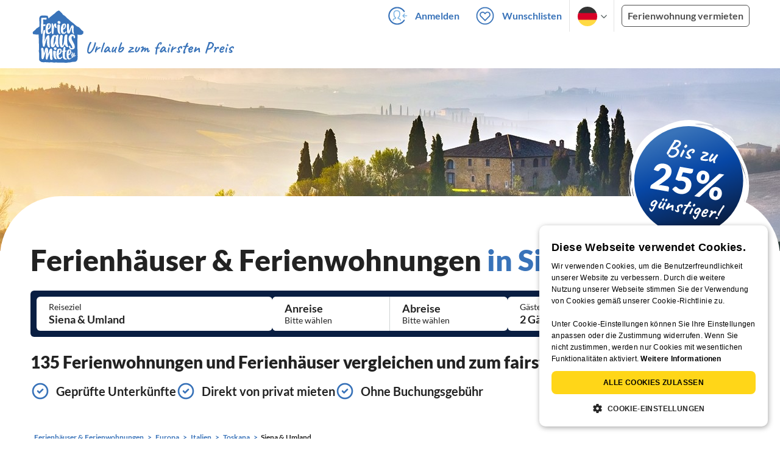

--- FILE ---
content_type: text/html; charset=utf-8
request_url: https://www.ferienhausmiete.de/ferienwohnung-ferienhaus-urlaub/siena-umland/r4238
body_size: 42437
content:
<!DOCTYPE html>
<html lang="de"
      class="group/pwa leading-normal lato box-border text-[16px] min-w-[300px] overflow-x-hidden">
<head>
    <link rel="dns-prefetch" href="//static.ferienhausmiete.de">
    <link rel="dns-prefetch" href="//www.google-analytics.com">
            <!--PWA start-->
<!-- Android  -->
<meta name="theme-color" content="#ffffff">
<meta name="mobile-web-app-capable" content="yes">

<!-- iOS -->
<meta name="apple-mobile-web-app-title" content="Ferienhausmiete">
<meta name="apple-mobile-web-app-capable" content="yes">
<meta name="apple-mobile-web-app-status-bar-style" content="default">

<!-- iOS Smart App Banner -->
<meta name="apple-itunes-app" content="app-id=6475052679, app-argument=https://www.ferienhausmiete.de/ferienwohnung-ferienhaus-urlaub/siena-umland/r4238">

<!-- Windows -->
<meta name="msapplication-navbutton-color" content="#3973b9">
<meta name="msapplication-TileColor" content="#3973b9">
<meta name="msapplication-TileImage" content="/pwa/icons/icon-144x144.png">

<!-- Pinned Sites  -->
<meta name="application-name" content="Ferienhausmiete">
<meta name="msapplication-tooltip" content="Ferienhäuser & Ferienwohnungen günstig von privat mieten">
<meta name="msapplication-starturl" content="/">

<!-- Tap highlighting  -->
<meta name="msapplication-tap-highlight" content="no">

<!-- UC Mobile Browser  -->
<meta name="full-screen" content="yes">
<meta name="browsermode" content="application">

<!-- Disable night mode for this page  -->
<meta name="nightmode" content="disable">

<!-- Layout mode -->
<meta name="layoutmode" content="standard">

<!-- imagemode - show image even in text only mode  -->
<meta name="imagemode" content="force">

<!-- Orientation  -->
<meta name="screen-orientation" content="portrait">
<link rel="manifest" href="/manifest.json">
<!--PWA end-->

<script>
    if (typeof navigator.serviceWorker !== 'undefined' && window.matchMedia('(display-mode: standalone)').matches) {
        navigator.serviceWorker.register('/OneSignalSDKWorker.js')
    }
</script>


<!--OneSignal logic-->
<script src="https://cdn.onesignal.com/sdks/web/v16/OneSignalSDK.page.js" defer></script>
<script>
    window.OneSignalDeferred = window.OneSignalDeferred || [];
    OneSignalDeferred.push(async function(OneSignal) {
        await OneSignal.init({
            appId: "78f4a2b8-b690-4f52-8c37-4af2fdb9c7db",
            autoResubscribe: true,
        });
        if (OneSignal.User && OneSignal.User.PushSubscription.optedIn) {
            if (OneSignal.User.PushSubscription.id && OneSignal.User.PushSubscription.id != undefined) {
                document.cookie = `onesignal_subscription_id=${OneSignal.User.PushSubscription.id}; path=/; expires=Thu, 31 Dec 2099 23:59:59 GMT;`;
            } else {
                document.cookie = `onesignal_subscription_id=; path=/; expires=Thu, 31 Dec 2000 23:59:59 UTC;`;
            }
            if (OneSignal.User.onesignalId && OneSignal.User.onesignalId != undefined) {
                document.cookie = `onesignal_onesignal_id=${OneSignal.User.onesignalId}; path=/; expires=Thu, 31 Dec 2099 23:59:59 GMT;`;
            } else {
                document.cookie = `onesignal_onesignal_id=; path=/; expires=Thu, 31 Dec 2000 23:59:59 UTC;`;
            }
            if (OneSignal.User.PushSubscription.optedIn) {
                            }
        }
    });
</script>

<script>
    // Subscribe button logic moved here to run globally via OneSignalDeferred
    document.addEventListener('DOMContentLoaded', function() {
        window.OneSignalDeferred = window.OneSignalDeferred || [];
        OneSignalDeferred.push(function(OneSignal) {
            var pushSubscribe = document.getElementById('push-subscribe');
            var btn = document.getElementById('push-subscribe-button');
            var pushUnsubscribe = document.getElementById('push-unsubscribe');
            var unbtn = document.getElementById('push-unsubscribe-button');
            if (!btn && !unbtn) { return; }

            function updateState() {
                try {
                    var isOptedIn = !!(OneSignal.User && OneSignal.User.PushSubscription && OneSignal.User.PushSubscription.optedIn);
                    console.log("isOptedIn", isOptedIn);
                    console.log("pushSubscribe", pushSubscribe)
                    console.log("pushUnsubscribe", pushUnsubscribe)
                    if (pushSubscribe) {
                        pushSubscribe.style.display = isOptedIn ? 'none' : 'block';
                    }
                    if (pushUnsubscribe) {
                        pushUnsubscribe.style.display = isOptedIn ? 'block' : 'none';
                    }
                } catch (e) {
                    console.error(e);
                }
            }

            updateState();

            if (btn) btn.addEventListener('click', async function() {
                try {
                    var userId = btn.getAttribute('data-user-id') ? String(btn.getAttribute('data-user-id')) : '';
                    if (OneSignal.Notifications && OneSignal.Notifications.requestPermission) {
                        console.log("Before requestPermission", OneSignal.Notifications)
                        await OneSignal.Notifications.requestPermission();
                        console.log("After requestPermission", OneSignal.Notifications)
                    } else if (OneSignal.Slidedown && OneSignal.Slidedown.promptPush) {
                        console.log("Before promptPush", OneSignal.Slidedown);
                        await OneSignal.Slidedown.promptPush();
                        console.log("After promptPush", OneSignal.Slidedown);
                    }

                    var sub = (OneSignal.User && OneSignal.User.PushSubscription) ? OneSignal.User.PushSubscription : null;
                    console.log("sub", sub);
                    if (sub && sub.optedIn) {
                        if (sub.id) {
                            document.cookie = 'onesignal_subscription_id=' + sub.id + '; path=/; expires=Thu, 31 Dec 2099 23:59:59 GMT;';
                        } else {
                            document.cookie = 'onesignal_subscription_id=; path=/; expires=Thu, 31 Dec 2000 23:59:59 UTC;';
                        }
                        console.log("OneSignal.User", OneSignal.User);
                        if (OneSignal.User && OneSignal.User.onesignalId) {
                            document.cookie = 'onesignal_onesignal_id=' + OneSignal.User.onesignalId + '; path=/; expires=Thu, 31 Dec 2099 23:59:59 GMT;';
                        } else {
                            document.cookie = 'onesignal_onesignal_id=; path=/; expires=Thu, 31 Dec 2000 23:59:59 UTC;';
                        }
                        console.log("userId", userId)
                        if (userId) {
                            await OneSignal.login(userId);
                            document.cookie = 'onesignal_external_id=' + userId + '; path=/; expires=Thu, 31 Dec 2099 23:59:59 GMT;';
                        }
                        updateState();
                    }
                } catch (e) {
                    console.error('OneSignal subscribe error', e);
                }
            });

            if (unbtn) unbtn.addEventListener('click', async function() {
                try {
                    // Capture current subscription id BEFORE opting out
                    var currentSubId = '';
                    try {
                        currentSubId = (OneSignal.User && OneSignal.User.PushSubscription && OneSignal.User.PushSubscription.id)
                            ? String(OneSignal.User.PushSubscription.id) : '';
                        if (!currentSubId) {
                            var m = document.cookie.match(/(?:^|;)\\s*onesignal_subscription_id=([^;]+)/);
                            currentSubId = m && m[1] ? decodeURIComponent(m[1]) : '';
                        }
                    } catch (e) { /* noop */ }

                    if (OneSignal.User && OneSignal.User.PushSubscription && OneSignal.User.PushSubscription.optOut) {
                        console.log("Before OneSignal.User.PushSubscription.optOut()", OneSignal.User)
                        await OneSignal.User.PushSubscription.optOut();
                        console.log("After OneSignal.User.PushSubscription.optOut()", OneSignal.User)
                    }

                    // After successful opt-out, remove server-side record
                    if (currentSubId) {
                        try {
                            await fetch('/api/v3/push/subscriptions/' + encodeURIComponent(currentSubId), {
                                method: 'DELETE',
                                credentials: 'same-origin',
                                headers: { 'Accept': 'application/json' }
                            });
                        } catch (e) {
                            console.error('Failed to delete subscription on server', e);
                        }
                    }
                    // Clear cookies
                    document.cookie = 'onesignal_subscription_id=; path=/; expires=Thu, 31 Dec 2000 23:59:59 UTC;';
                    document.cookie = 'onesignal_onesignal_id=; path=/; expires=Thu, 31 Dec 2000 23:59:59 UTC;';
                    document.cookie = 'onesignal_external_id=; path=/; expires=Thu, 31 Dec 2000 23:59:59 UTC;';
                    if (OneSignal.logout) {
                        try { await OneSignal.logout(); } catch (e) {}
                    }
                    updateState();
                } catch (e) {
                    console.error('OneSignal unsubscribe error', e);
                }
            });
        });
    });
</script>
        <link rel="preload" as="style" href="https://www.ferienhausmiete.de/build/assets/tailwind.be20d56c.css" /><link rel="stylesheet" href="https://www.ferienhausmiete.de/build/assets/tailwind.be20d56c.css" />    <meta http-equiv="content-type" content="text/html; charset=UTF-8">

<meta http-equiv="content-language" content="de">
<meta name="description" content=" 135 Ferienhäuser &amp; Ferienwohnungen in Siena & Umland für Ihren Urlaub ✔️ Provisionsfrei und günstig von privat mieten. ✔️ Jetzt buchen!">
<meta name="keywords" content="">
<meta name="author" content="Ferienhausmiete.de"/>

<meta name="x-fhm-datepicker-max-years-ahead" content="2">
<meta name="x-fhm-datepicker-max-date" content="2028-01-23">

    <meta name="robots" content="index,follow"/>

    <meta itemprop="name" content="Ferienhäuser &amp; Ferienwohnungen in Siena & Umland mieten" />
    <meta itemprop="description" content="135 Ferienhäuser &amp; Ferienwohnungen in Siena & Umland für Ihren Urlaub ✔️ Provisionsfrei und günstig von privat mieten. ✔️ Jetzt buchen!" />
    <meta itemprop="image" content="https://static.ferienhausmiete.de/pictures/136761/bilder_klein/136761_1506457638.jpg" />
    <meta property="og:type" content="website" />
    <meta property="og:title" content="Ferienhäuser &amp; Ferienwohnungen in Siena & Umland mieten" />
    <meta property="og:description" content="135 Ferienhäuser &amp; Ferienwohnungen in Siena & Umland für Ihren Urlaub ✔️ Provisionsfrei und günstig von privat mieten. ✔️ Jetzt buchen!" />
    <meta property="og:url" content="https://www.ferienhausmiete.de/ferienwohnung-ferienhaus-urlaub/siena-umland/r4238" />
    <meta property="og:image" content="https://static.ferienhausmiete.de/pictures/136761/bilder_klein/136761_1506457638.jpg" />
    <meta name="twitter:card" content="summary">
    <meta name="twitter:title" content="Ferienhäuser &amp; Ferienwohnungen in Siena & Umland mieten">
    <meta name="twitter:description" content="135 Ferienhäuser &amp; Ferienwohnungen in Siena & Umland für Ihren Urlaub ✔️ Provisionsfrei und günstig von privat mieten. ✔️ Jetzt buchen!">
    <meta name="twitter:url" content="https://www.ferienhausmiete.de/ferienwohnung-ferienhaus-urlaub/siena-umland/r4238">
    <meta name="twitter:image" content="https://static.ferienhausmiete.de/pictures/136761/bilder_klein/136761_1506457638.jpg">


    <meta name="viewport" content="width=device-width, initial-scale=1, maximum-scale=5.0, user-scalable=yes"/>


    <link rel="canonical" href="https://www.ferienhausmiete.de/ferienwohnung-ferienhaus-urlaub/siena-umland/r4238">


                <link rel="alternate" hreflang="de" href="https://www.ferienhausmiete.de/ferienwohnung-ferienhaus-urlaub/siena-umland/r4238">
                <link rel="alternate" hreflang="en" href="https://www.tourist-paradise.com/vacation-rentals/siena-vicinity/r4238">
                <link rel="alternate" hreflang="fr" href="https://www.resido.fr/location-vacances-saisonniere/siena-region/r4238">
                <link rel="alternate" hreflang="pl" href="https://www.domy-letniskowe.com/apartamenty-domki-kwatery/siena-i-okolica/r4238">
                <link rel="alternate" hreflang="it" href="https://www.resido.it/casa-vacanza-appartamento/siena-e-dintorni/r4238">
                <link rel="alternate" hreflang="es" href="https://www.resido.es/casa-vacaciones-apartamento/siena-y-alrededores/r4238">
                <link rel="alternate" hreflang="nl" href="https://www.vakantiehuisnu.nl/appartement-vakantiehuis/siena-region/r4238">
                <link rel="alternate" hreflang="hr" href="https://www.resido.hr/apartman-kuca-za-odmor/siena-region/r4238">
    
    
    <link rel="alternate" hreflang="x-default" href="https://www.ferienhausmiete.de/ferienwohnung-ferienhaus-urlaub/siena-umland/r4238">

<title>Ferienhäuser &amp; Ferienwohnungen in Siena & Umland mieten</title>

<link rel="shortcut icon" type="image/x-icon" href="/favicon.ico"/>
<link rel="apple-touch-icon" href="/images/apple-touch-icon.png" />
<link rel="apple-touch-icon" sizes="57x57" href="/images/apple-touch-icon-57x57.png" />
<link rel="apple-touch-icon" sizes="72x72" href="/images/apple-touch-icon-72x72.png" />
<link rel="apple-touch-icon" sizes="76x76" href="/images/apple-touch-icon-76x76.png" />
<link rel="apple-touch-icon" sizes="114x114" href="/images/apple-touch-icon-114x114.png" />
<link rel="apple-touch-icon" sizes="120x120" href="/images/apple-touch-icon-120x120.png" />
<link rel="apple-touch-icon" sizes="144x144" href="/images/apple-touch-icon-144x144.png" />
<link rel="apple-touch-icon" sizes="152x152" href="/images/apple-touch-icon-152x152.png" />
<link rel="apple-touch-icon" sizes="180x180" href="/images/apple-touch-icon-180x180.png" />

        <script type="application/ld+json">
    {"@context":"https:\/\/schema.org","@type":"Organization","contactPoint":{"@type":"ContactPoint","telephone":"+49 30 609 891 44","contactType":"customer service"},"additionalType":"WebSite","url":"https:\/\/www.ferienhausmiete.de","logo":"https:\/\/ferienhausmiete.de\/images\/logo.png","name":"Ferienhausmiete.de","sameAs":["https:\/\/www.facebook.com\/ferienhausmiete.de","https:\/\/twitter.com\/ferienhausmiete","https:\/\/www.instagram.com\/ferienhausmiete.de","https:\/\/www.pinterest.de\/ferienhausmiete\/",null,null],"subOrganization":[{"@id":"https:\/\/www.tourist-paradise.com"},{"@id":"https:\/\/www.resido.fr"},{"@id":"https:\/\/www.domy-letniskowe.com"},{"@id":"https:\/\/www.resido.it"},{"@id":"https:\/\/www.resido.es"},{"@id":"https:\/\/www.vakantiehuisnu.nl"},{"@id":"https:\/\/www.resido.hr"}]}</script>    
    <link href="https://fonts.googleapis.com/css2?family=Caveat+Brush&display=swap" rel="stylesheet">
    <script type="application/ld+json">
    {"@context":"https:\/\/schema.org","@type":"Product","name":"Ferienh\u00e4user \u0026 Ferienwohnungen in Siena \u0026 Umland","brand":{"@type":"Organization","name":"Ferienhausmiete"},"offers":{"@type":"AggregateOffer","priceCurrency":"EUR","lowPrice":52,"highPrice":499,"offerCount":135},"aggregateRating":{"type":"AggregateRating","ratingValue":4.4,"reviewCount":920}}</script>

    <link rel="preload" as="style" href="https://www.ferienhausmiete.de/build/assets/custom_checkbox2.c15db1ce.css" /><link rel="preload" as="style" href="https://www.ferienhausmiete.de/build/assets/mouseover-info2.8464df32.css" /><link rel="preload" as="style" href="https://www.ferienhausmiete.de/build/assets/landing-elements-steps.ba01ecf6.css" /><link rel="stylesheet" href="https://www.ferienhausmiete.de/build/assets/custom_checkbox2.c15db1ce.css" /><link rel="stylesheet" href="https://www.ferienhausmiete.de/build/assets/mouseover-info2.8464df32.css" /><link rel="stylesheet" href="https://www.ferienhausmiete.de/build/assets/landing-elements-steps.ba01ecf6.css" />    
    <script type="text/javascript">
        //TODO: migrate to build
        load_resource=function(e){let r=e.src||e.href,o=!1;if(load_resource.resources=[],load_resource.index=-1,load_resource.loading=!1,load_resource.next=function(){if(load_resource.loading)return;load_resource.loading=!0;let s=load_resource.resources[++load_resource.index],c=document.getElementsByTagName("head")[0];if(c.childNodes.forEach(function(e){e.href&&!o&&e.href.indexOf(r)>=0&&(o=!0),e.src&&!o&&e.src.indexOf(r)>=0&&(o=!0)}),!o){let r="";if("css"===e.role){for(var l in r=document.createElement("link"),e)"role"!==l&&"src"!==l&&r.setAttribute(l,e[l]);r.type=r.type||"text/css",r.rel=r.rel||"stylesheet",r.href=s.src}else{for(var l in r=document.createElement("script"),e)"role"!==l&&r.setAttribute(l,e[l]);r.defer=r.defer||!0,r.src=s.src}r.onload=(()=>{load_resource.loading=!1,void 0===load_resource.resources&&(load_resource.resources=[]),load_resource.index<load_resource.resources.length-1&&load_resource.next(),s.resolve()}),c.appendChild(r)}},r&&!o){for(var s=0;s<load_resource.resources.length;s++)if(load_resource.resources[s].src==r)return load_resource.resources[s].promise;let e={src:r};e.promise=new Promise(r=>{e.resolve=r}),load_resource.resources.push(e),load_resource.next()}return load_resource.resources[load_resource.resources.length-1].promise};

        function lazyLoadCss(resource) {
            [resource].forEach(load_resource);
        }

            </script>

    <script defer type='text/javascript' charset='UTF-8' src='/external/cookie-consent/de.js?ver=4709'></script>
    <link rel="modulepreload" as="script" href="https://www.ferienhausmiete.de/build/assets/pwa.025410b4.js" /><script type="module" src="https://www.ferienhausmiete.de/build/assets/pwa.025410b4.js"></script>
    <link rel="modulepreload" as="script" href="https://www.ferienhausmiete.de/build/assets/landingpage-autoload.c39e8b8c.js" /><link rel="modulepreload" as="script" href="https://www.ferienhausmiete.de/build/assets/jquery.ff1e67ea.js" /><link rel="modulepreload" as="script" href="https://www.ferienhausmiete.de/build/assets/swiper.0c925122.js" /><link rel="modulepreload" as="script" href="https://www.ferienhausmiete.de/build/assets/common.a447b99e.js" /><link rel="modulepreload" as="script" href="https://www.ferienhausmiete.de/build/assets/go-to-url.c3dfb49c.js" /><link rel="modulepreload" as="script" href="https://www.ferienhausmiete.de/build/assets/lazy-image.8fc7e2a9.js" /><link rel="modulepreload" as="script" href="https://www.ferienhausmiete.de/build/assets/datepicker.edec20da.js" /><link rel="modulepreload" as="script" href="https://www.ferienhausmiete.de/build/assets/autocomplete.202c9b51.js" /><link rel="modulepreload" as="script" href="https://www.ferienhausmiete.de/build/assets/_commonjsHelpers.7cb7c728.js" /><link rel="modulepreload" as="script" href="https://www.ferienhausmiete.de/build/assets/preload-helper.b37b16ae.js" /><link rel="modulepreload" as="script" href="https://www.ferienhausmiete.de/build/assets/dayjs.min.ade4f6cc.js" /><link rel="modulepreload" as="script" href="https://www.ferienhausmiete.de/build/assets/datepicker-meta.654f0570.js" /><link rel="modulepreload" as="script" href="https://www.ferienhausmiete.de/build/assets/jquery-ui.a7b294c9.js" /><script type="module" src="https://www.ferienhausmiete.de/build/assets/landingpage-autoload.c39e8b8c.js"></script>


<script>

    if (typeof funcGtm == 'undefined') {
        dataLayer = [{}];
        gtmCode = 'GTM-N2VT8CH';

        <!-- Google Tag Manager -->
        var funcGtm = function () {
            (function (w, d, s, l, i) {
                w[l] = w[l] || [];
                w[l].push({'gtm.start': new Date().getTime(), event: 'gtm.js'});
                var f = d.getElementsByTagName(s)[0], j = d.createElement(s),
                    dl = l != 'dataLayer' ? '&l=' + l : '';
                j.async = true;
                j.src = 'https://www.googletagmanager.com/gtm.js?id=' + i + dl;
                f.parentNode.insertBefore(j, f);
            })(window, document, 'script', 'dataLayer', gtmCode);
        }
    }

    function runGtmUntilCookieIsSet(func, interval = 1000) {
        const checkIntervalGtm = setInterval(() => {
            let allowedGtm = !!document.cookie.split('; ').find(row => row.startsWith('CookieScriptConsent=') && JSON.parse(decodeURIComponent(row.split('=')[1])).categories?.includes('performance'));
            if (allowedGtm) {
                clearInterval(checkIntervalGtm); // Stop checking
                func();
            }
        }, interval); // Check every `interval` milliseconds
    }

    runGtmUntilCookieIsSet(funcGtm);

</script>


    <script>
        if (typeof funcMautic == 'undefined') {
            var funcMautic = function () {
                (function (w, d, t, u, n, a, m) {
                    w['MauticTrackingObject'] = n;
                    w[n] = w[n] || function () {
                        (w[n].q = w[n].q || []).push(arguments)
                    }, a = d.createElement(t),
                        m = d.getElementsByTagName(t)[0];
                    a.async = 1;
                    a.src = u;
                    m.parentNode.insertBefore(a, m)
                })(window, document, 'script', 'https://m.ferienhausmiete.de/mtc.js', 'mt');

                mt('send', 'pageview');
            }
        }

        function runMauticUntilCookieIsSet(func, interval = 1000) {
            const checkIntervalMautic = setInterval(() => {
                let allowedMautic = !!document.cookie.split('; ').find(row => row.startsWith('CookieScriptConsent=') && JSON.parse(decodeURIComponent(row.split('=')[1])).categories?.includes('functionality'));
                if (allowedMautic) {
                    clearInterval(checkIntervalMautic); // Stop checking
                    func();
                }
            }, interval); // Check every `interval` milliseconds
        }

        runMauticUntilCookieIsSet(funcMautic);
    </script>

            <link rel="preload" as="style" href="https://www.ferienhausmiete.de/build/assets/select-person-tailwind.a03861ee.css" /><link rel="stylesheet" href="https://www.ferienhausmiete.de/build/assets/select-person-tailwind.a03861ee.css" />                <link rel="preload" as="style" href="https://www.ferienhausmiete.de/build/assets/select-person-tailwind-landing.2adbb65e.css" /><link rel="stylesheet" href="https://www.ferienhausmiete.de/build/assets/select-person-tailwind-landing.2adbb65e.css" />                    <link rel="preload" as="style" href="https://www.ferienhausmiete.de/build/assets/ui_menu.cbf4db42.css" /><link rel="preload" as="style" href="https://www.ferienhausmiete.de/build/assets/jquery.daterangepicker-tailwind.777be459.css" /><link rel="stylesheet" href="https://www.ferienhausmiete.de/build/assets/ui_menu.cbf4db42.css" /><link rel="stylesheet" href="https://www.ferienhausmiete.de/build/assets/jquery.daterangepicker-tailwind.777be459.css" />                <link rel="preload" as="style" href="https://www.ferienhausmiete.de/build/assets/bedroom-captions.2c7fc030.css" /><link rel="stylesheet" href="https://www.ferienhausmiete.de/build/assets/bedroom-captions.2c7fc030.css" />            <link rel="preload" as="style" href="https://www.ferienhausmiete.de/build/assets/landing-top-image-sticky-search.acbaa355.css" /><link rel="preload" as="style" href="https://www.ferienhausmiete.de/build/assets/open-to-search.33162408.css" /><link rel="stylesheet" href="https://www.ferienhausmiete.de/build/assets/landing-top-image-sticky-search.acbaa355.css" /><link rel="stylesheet" href="https://www.ferienhausmiete.de/build/assets/open-to-search.33162408.css" />                <link rel="preload" as="style" href="https://www.ferienhausmiete.de/build/assets/swiper-basic.25273496.css" /><link rel="stylesheet" href="https://www.ferienhausmiete.de/build/assets/swiper-basic.25273496.css" />                <link rel="preload" as="style" href="https://www.ferienhausmiete.de/build/assets/swiper-basic.25273496.css" /><link rel="stylesheet" href="https://www.ferienhausmiete.de/build/assets/swiper-basic.25273496.css" />            <link rel="preload" as="style" href="https://www.ferienhausmiete.de/build/assets/swiper-basic.25273496.css" /><link rel="stylesheet" href="https://www.ferienhausmiete.de/build/assets/swiper-basic.25273496.css" />                    <link rel="preload" as="style" href="https://www.ferienhausmiete.de/build/assets/swiper-basic.25273496.css" /><link rel="stylesheet" href="https://www.ferienhausmiete.de/build/assets/swiper-basic.25273496.css" />                        <link rel="preload" as="style" href="https://www.ferienhausmiete.de/build/assets/swiper-basic.25273496.css" /><link rel="stylesheet" href="https://www.ferienhausmiete.de/build/assets/swiper-basic.25273496.css" />                <link rel="preload" as="style" href="https://www.ferienhausmiete.de/build/assets/chart.0a12983f.css" /><link rel="stylesheet" href="https://www.ferienhausmiete.de/build/assets/chart.0a12983f.css" />                <link rel="preload" as="style" href="https://www.ferienhausmiete.de/build/assets/swiper-basic.25273496.css" /><link rel="stylesheet" href="https://www.ferienhausmiete.de/build/assets/swiper-basic.25273496.css" />                <link rel="preload" as="style" href="https://www.ferienhausmiete.de/build/assets/slider-scrollbar.815587f6.css" /><link rel="stylesheet" href="https://www.ferienhausmiete.de/build/assets/slider-scrollbar.815587f6.css" />                                <link rel="preload" as="style" href="https://www.ferienhausmiete.de/build/assets/price-slider.b29ee152.css" /><link rel="stylesheet" href="https://www.ferienhausmiete.de/build/assets/price-slider.b29ee152.css" />                        </head>
<body class="de               m-0 p-0 leading-[inherit] text-fhm-grey-22 text-[1em] font-normal"
      id="tailwind">

    
    <script type="text/javascript">
        //TODO: migrate to build
    (function() {
      var hasWebP = false;
      var img = new Image();
      img.onload = function() {
        hasWebP = !!(img.height > 0 && img.width > 0);
        if ( hasWebP ) {
            try {
                document.body.classList.add("has-webp");
            } catch(err) {
                document.body.classList.add("has-no-webp");
            }
        } else {
            document.body.classList.add("has-no-webp");
        }
      };
      img.onerror = function() {
        hasWebP = false;
        document.body.classList.add("has-no-webp");
      };
      img.src = '[data-uri]';
    })();
    </script>

    
                            <header class="header relative lg:px-[40px] bg-white border border-b-fhm-grey-e3 lg:border-0">
    <nav class="navbar container flex items-stretch relative z-[200] lg:z-30 min-h-[3.25rem] bg-white lg:bg-transparent">
        <div class="navbar-brand relative z-10 flex flex-auto items-stretch shrink-0 min-h-[3.25rem] lg:hidden">
            <a class="logo-link" href="https://www.ferienhausmiete.de" title="Ferienwohnungen &amp;amp; Ferienhäuser direkt von privat mieten oder vermieten">
                <img src="/images/rebranding/logos/logo_de_mobile.svg"
                     class="block max-w-[100%] w-auto h-[46px] px-[12px] mt-[3px]"
                     alt="Ferienwohnungen &amp;amp; Ferienhäuser direkt von privat mieten oder vermieten"
                     width="67"
                     height="46"
                >
            </a>
            <div class="mobile-right-menu flex items-center ml-auto">

                
                                    <span data-url="L2Zhdm9yaXRlbi5waHA="
                          data-component="go-to-url"
                          title="Wunschlisten"
                          class="px-0"
                    >
                        <img
    src="/images/svg_icons/favorites/header-empty.svg"
    alt="favorite icon"
    width="36"
    height="36"
    class="mr-[10px] header-favorite-empty size-[36px]"
>
<img
    src="/images/svg_icons/favorites/header-full.svg"
    alt="favorite icon"
    width="36"
    height="36"
    class="mr-[10px] header-favorite-full size-[36px] hidden is-hidden"
>
                    </span>
                                            <a href="https://www.ferienhausmiete.de/login.php"
                           title="Ferienhausmiete.de - Login"
                           class="px-0 h-[52px] text-fhm-blue flex items-center fhm-svg-before _037-icon-login-logout"
                        ></a>
                                    
                <div class="navbar-item-languages group navbar-item hidden px-0 lato-b cursor-pointer text-fhm-blue h-[52px] relative">
                    <div class="language-select w-[74px] h-[52px] border-x border-fhm-grey-e3 fhm-svg-after chevron-down-black group-hover:border-x-transparent after:absolute after:top-5 after:left-10">
                        <ul class="overflow-hidden bg-white border border-transparent pt-2.5 group-hover:border-x-fhm-grey-e3 group-hover:border-b-fhm-grey-e3 submenu">
                        <li class="submenu-item fhm-pl-12 pl-[12px] mb-0 h-0 duration-300 group-hover:h-8 group-hover:mb-3 relative h-8 z-10 active-language">
                <img src="/images/svg_icons/flags/de.svg" alt="Ferienhäuser & Ferienwohnungen" title="Ferienhäuser & Ferienwohnungen" height="32" width="32">
            </li>
                                <li class="submenu-item fhm-pl-12 pl-[12px] mb-0 h-0 duration-300 group-hover:h-8 group-hover:mb-3">
                <a href="https://www.tourist-paradise.com/vacation-rentals/siena-vicinity/r4238">
                  <img src="/images/svg_icons/flags/en.svg" alt="Holiday Homes &amp; Holiday Apartments" title="Holiday Homes &amp; Holiday Apartments" height="32" width="32">
                </a>
            </li>
                                <li class="submenu-item fhm-pl-12 pl-[12px] mb-0 h-0 duration-300 group-hover:h-8 group-hover:mb-3">
                <a href="https://www.resido.fr/location-vacances-saisonniere/siena-region/r4238">
                  <img src="/images/svg_icons/flags/fr.svg" alt="Maisons &amp; appartements de vacances" title="Maisons &amp; appartements de vacances" height="32" width="32">
                </a>
            </li>
                                <li class="submenu-item fhm-pl-12 pl-[12px] mb-0 h-0 duration-300 group-hover:h-8 group-hover:mb-3">
                <a href="https://www.domy-letniskowe.com/apartamenty-domki-kwatery/siena-i-okolica/r4238">
                  <img src="/images/svg_icons/flags/pl.svg" alt="Domy i apartamenty wakacyjne" title="Domy i apartamenty wakacyjne" height="32" width="32">
                </a>
            </li>
                                <li class="submenu-item fhm-pl-12 pl-[12px] mb-0 h-0 duration-300 group-hover:h-8 group-hover:mb-3">
                <a href="https://www.resido.it/casa-vacanza-appartamento/siena-e-dintorni/r4238">
                  <img src="/images/svg_icons/flags/it.svg" alt="Case vacanza e appartamenti" title="Case vacanza e appartamenti" height="32" width="32">
                </a>
            </li>
                                <li class="submenu-item fhm-pl-12 pl-[12px] mb-0 h-0 duration-300 group-hover:h-8 group-hover:mb-3">
                <a href="https://www.resido.es/casa-vacaciones-apartamento/siena-y-alrededores/r4238">
                  <img src="/images/svg_icons/flags/es.svg" alt="Casas de Vacaciones y Apartamentos" title="Casas de Vacaciones y Apartamentos" height="32" width="32">
                </a>
            </li>
                                <li class="submenu-item fhm-pl-12 pl-[12px] mb-0 h-0 duration-300 group-hover:h-8 group-hover:mb-3">
                <a href="https://www.vakantiehuisnu.nl/appartement-vakantiehuis/siena-region/r4238">
                  <img src="/images/svg_icons/flags/nl.svg" alt="Vakantiehuizen en vakantieappartementen" title="Vakantiehuizen en vakantieappartementen" height="32" width="32">
                </a>
            </li>
                                <li class="submenu-item fhm-pl-12 pl-[12px] mb-0 h-0 duration-300 group-hover:h-8 group-hover:mb-3">
                <a href="https://www.resido.hr/apartman-kuca-za-odmor/siena-region/r4238">
                  <img src="/images/svg_icons/flags/hr.svg" alt="kuće &amp; apartmani za odmor" title="kuće &amp; apartmani za odmor" height="32" width="32">
                </a>
            </li>
            </ul>                    </div>
                </div>
                
                <a role="button"
                   class="navbar-burger pr-[12px] h-[52px] text-[#3973b9] flex items-center justify-center grow-0 shrink-0 relative"
                   aria-label="menu"
                   aria-expanded="false"
                   data-target="navbarMenu"
                >
                    <img class="menu-open" src="/images/svg_icons/_143-menu-open.svg" alt="menu open icon" width="36" height="36">
                    <img class="menu-close hidden ml-3" src="/images/svg_icons/_142-menu-close.svg" alt="menu close icon" width="36" height="36">
                </a>
            </div>
        </div>
        <div id="navbarMenu"
             class="navbar-menu hidden cus-navbar absolute w-[100%] top-[52px] lg:top-0 lg:flex p-0 shadow-lg lg:shadow-none bg-white lg:bg-transparent"
        >
            <div class="navbar-start lg:hidden">
                                    <hr>
                    <span data-url="L2Zhdm9yaXRlbi5waHA=" data-component="go-to-url"
                          title="Wunschlisten"
                          class="navbar-item favorite fhm-svg-before _122-icon-favourite-add-small"
                    >
                        <strong>Wunschlisten</strong>
                        <span class="counter left-9 !hidden">0</span>
                    </span>
                                        <hr>
                                                                <a href="https://www.ferienhausmiete.de/blog" title="Reisemagazin"
                           class="navbar-item fhm-svg-before _041-icon-magazine"
                        >
                            <strong>Reisemagazin</strong>
                        </a>
                        <hr>
                                                            
                                            <a href="https://www.ferienhausmiete.de/l/ferienwohnung-vermieten/"
                           title="Ferienwohnung vermieten"
                           class="navbar-item fhm-svg-before _033-icon-letting"
                        >
                            <strong> Ferienwohnung vermieten</strong>
                        </a>
                        <hr>
                                                                        <a href="https://www.ferienhausmiete.de/login.php" title="Login"
                       class="navbar-item fhm-svg-before _037-icon-login-logout-24"
                    >
                        <strong>Login</strong>
                    </a>
                            </div>

            <div class="navbar-end hidden lg:flex lg:justify-end lg:ml-auto align-center bg-transparent">
                                                            <a href="https://www.ferienhausmiete.de/login.php"
                           title="Ferienhausmiete.de - Anmelden"
                           class="navbar-item px-[12px] py-[8px] lato-b cursor-pointer text-fhm-blue fhm-svg-before _037-icon-login"
                        >
                            Anmelden
                        </a>
                                        <div data-url="L2Zhdm9yaXRlbi5waHA=" data-component="go-to-url"
                         title="Wunschlisten"
                         class="navbar-item flex items-center px-[12px] py-[8px] lato-b cursor-pointer relative text-fhm-blue"
                    >
                        <img
    src="/images/svg_icons/favorites/header-empty.svg"
    alt="favorite icon"
    width="36"
    height="36"
    class="mr-[10px] header-favorite-empty size-[36px]"
>
<img
    src="/images/svg_icons/favorites/header-full.svg"
    alt="favorite icon"
    width="36"
    height="36"
    class="mr-[10px] header-favorite-full size-[36px] hidden is-hidden"
>
                        Wunschlisten
                        <span class="counter left-8 !hidden">0</span>
                    </div>
                                <div class="navbar-item-languages group navbar-item lato-b cursor-pointer text-fhm-blue h-[52px] relative">
                    <div class="language-select w-[74px] h-[52px] border-x border-fhm-grey-e3 fhm-svg-after chevron-down-black group-hover:border-x-transparent after:absolute after:top-5 after:left-10">
                        <ul class="overflow-hidden bg-white border border-transparent pt-2.5 group-hover:border-x-fhm-grey-e3 group-hover:border-b-fhm-grey-e3 submenu">
                        <li class="submenu-item fhm-pl-12 pl-[12px] mb-0 h-0 duration-300 group-hover:h-8 group-hover:mb-3 relative h-8 z-10 active-language">
                <img src="/images/svg_icons/flags/de.svg" alt="Ferienhäuser & Ferienwohnungen" title="Ferienhäuser & Ferienwohnungen" height="32" width="32">
            </li>
                                <li class="submenu-item fhm-pl-12 pl-[12px] mb-0 h-0 duration-300 group-hover:h-8 group-hover:mb-3">
                <a href="https://www.tourist-paradise.com/vacation-rentals/siena-vicinity/r4238">
                  <img src="/images/svg_icons/flags/en.svg" alt="Holiday Homes &amp; Holiday Apartments" title="Holiday Homes &amp; Holiday Apartments" height="32" width="32">
                </a>
            </li>
                                <li class="submenu-item fhm-pl-12 pl-[12px] mb-0 h-0 duration-300 group-hover:h-8 group-hover:mb-3">
                <a href="https://www.resido.fr/location-vacances-saisonniere/siena-region/r4238">
                  <img src="/images/svg_icons/flags/fr.svg" alt="Maisons &amp; appartements de vacances" title="Maisons &amp; appartements de vacances" height="32" width="32">
                </a>
            </li>
                                <li class="submenu-item fhm-pl-12 pl-[12px] mb-0 h-0 duration-300 group-hover:h-8 group-hover:mb-3">
                <a href="https://www.domy-letniskowe.com/apartamenty-domki-kwatery/siena-i-okolica/r4238">
                  <img src="/images/svg_icons/flags/pl.svg" alt="Domy i apartamenty wakacyjne" title="Domy i apartamenty wakacyjne" height="32" width="32">
                </a>
            </li>
                                <li class="submenu-item fhm-pl-12 pl-[12px] mb-0 h-0 duration-300 group-hover:h-8 group-hover:mb-3">
                <a href="https://www.resido.it/casa-vacanza-appartamento/siena-e-dintorni/r4238">
                  <img src="/images/svg_icons/flags/it.svg" alt="Case vacanza e appartamenti" title="Case vacanza e appartamenti" height="32" width="32">
                </a>
            </li>
                                <li class="submenu-item fhm-pl-12 pl-[12px] mb-0 h-0 duration-300 group-hover:h-8 group-hover:mb-3">
                <a href="https://www.resido.es/casa-vacaciones-apartamento/siena-y-alrededores/r4238">
                  <img src="/images/svg_icons/flags/es.svg" alt="Casas de Vacaciones y Apartamentos" title="Casas de Vacaciones y Apartamentos" height="32" width="32">
                </a>
            </li>
                                <li class="submenu-item fhm-pl-12 pl-[12px] mb-0 h-0 duration-300 group-hover:h-8 group-hover:mb-3">
                <a href="https://www.vakantiehuisnu.nl/appartement-vakantiehuis/siena-region/r4238">
                  <img src="/images/svg_icons/flags/nl.svg" alt="Vakantiehuizen en vakantieappartementen" title="Vakantiehuizen en vakantieappartementen" height="32" width="32">
                </a>
            </li>
                                <li class="submenu-item fhm-pl-12 pl-[12px] mb-0 h-0 duration-300 group-hover:h-8 group-hover:mb-3">
                <a href="https://www.resido.hr/apartman-kuca-za-odmor/siena-region/r4238">
                  <img src="/images/svg_icons/flags/hr.svg" alt="kuće &amp; apartmani za odmor" title="kuće &amp; apartmani za odmor" height="32" width="32">
                </a>
            </li>
            </ul>                    </div>
                </div>
            </div>


            <span class="navbar-item lato-b cursor-pointer h-[52px] pr-0 pl-[12px] py-[8px] hidden lg:flex">
                                    <a href="https://www.ferienhausmiete.de/l/ferienwohnung-vermieten/"
                       class="border border-fhm-grey-50 text-fhm-grey-50 hover:text-white hover:bg-fhm-grey-50 is-outlined min-h-[35px] rounded-md text-base px-[9px] py-[5px]"
                       title="Ferienwohnung vermieten"
                    >Ferienwohnung vermieten</a>
                            </span>
        </div>
    </nav>

    <div class="container hidden lg:block">
        <a href="https://www.ferienhausmiete.de" class="logo-link inline-block"
           title="Ferienwohnungen &amp;amp; Ferienhäuser direkt von privat mieten oder vermieten"
        >
            <img class="header__logo relative h-[92px] max-w-full w-auto -mt-[38px]" height="92" width="265"
                 src="/images/rebranding/logos/logo_de.svg"
                 alt="Ferienwohnungen &amp;amp; Ferienhäuser direkt von privat mieten oder vermieten"
            >
        </a>
    </div>

    </header>

    
                    
                <script type="text/javascript">
    window.TRANSLATIONS = Object.assign((window.TRANSLATIONS || {}), {"guest":"Gast","guests":"G\u00e4ste","haustier":"Haustiere"});
</script>
<div class="person-select-box absolute hidden overflow-hidden w-[300px] rounded-[6px] shadow-guests z-[10002] bg-white" data-page="landingpage">
    <div class="form-parent bg-white">
        <div class="select-box-header group-[.overflow-hidden]:hidden group/landing-[.page-template-list]:hidden flex md:hidden justify-between items-start font-normal mx-2.5 mb-2.5 mt-5 px-[10px]">
            <span class="popup-title block text-fhm-grey-22 text-[24px] lato-h leading-[1.2]">Gäste</span>
                            <img class="close-select-popup cursor-pointer" src="/images/svg_icons/icon-x-32x32-grey-dark.svg" height="32" width="32" alt="Close icon">
                    </div>
        <div class="select-box-content group/landing-[.page-template-list]:px-0 px-5 group-[.page-template-list]:py-0 py-2.5 md:p-5">
            <div class="option items-center flex justify-between mb-6">
                <div class="option-left">
                    <span class="option-name text-fhm-grey-22 lato-b block leading-snug">Erwachsene</span>
                    <span class="option-description text-fhm-grey-22 block leading-snug pt-1.5">Ab 18 Jahren</span>
                </div>
                <div class="option-right items-center flex">
                    <span class="count-button persons-count-button subtract-count"
                      data-connection="adult-count"
                      data-action="-">-</span>
                    <span id="adult-count" class="option-value block w-[36px] text-[18px] text-fhm-grey-22 text-center lato-b" data-name="pers_1">2</span>
                    <span class="count-button persons-count-button add-count" data-connection="adult-count" data-action="+">+</span>
                </div>
            </div>

                            <div class="option items-center flex justify-between mb-6">
                    <div class="option-left">
                        <span class="option-name text-fhm-grey-22 lato-b block leading-snug">Kinder</span>
                        <span class="option-description text-fhm-grey-22 block text-[14px] leading-snug pt-1.5">(0-17)</span>
                    </div>
                    <div class="option-right items-center flex">
                        <span class="count-button kid-count-button subtract-count disabled" data-connection="kid-count" data-action="-">-</span>
                        <span id="kid-count" class="option-value block w-[36px] text-[18px] text-fhm-grey-22 text-center lato-b" data-name="pers_1">0</span>
                        <span class="count-button kid-count-button add-count" data-connection="kid-count" data-action="+">+</span>
                    </div>
                </div>
            
                        
                <div class="option items-center flex justify-between">
                    <div class="option-left">
                        <span class="option-name text-fhm-grey-22 lato-b block leading-snug">Haustiere</span>
                    </div>
                    <div class="option-right items-center flex">
                        <span class="animal-toggle-label text-fhm-grey-22 cursor-pointer" data-value="false">Nein</span>
                        <label class="toggle-control mx-3">
                            <input id="animals" type="checkbox" >
                            <span class="control"></span>
                        </label>
                        <span class="animal-toggle-label text-fhm-grey-22 cursor-pointer" data-value="1">Ja</span>
                    </div>
                </div>
                        <div class="select-box-footer px-0">
                <div class="select-box-info pt-10 hidden">
                    Es werden nur Unterkünfte angezeigt, in denen Haustiere erlaubt sind.
                </div>
                                <div class="group-[.overflow-hidden]:block hidden select-box-buttons text-right">
                    <span class="apply-btn cursor-pointer underline">Schliessen</span>
                </div>
            </div>
        </div>
        <div class="popup-buttons group-[.overflow-hidden]:hidden group/landing-[.page-template-list]:hidden flex md:hidden px-5 pt-9">
            <div class="grow-0 pr-3">
                <button class="reset-persons white-button w-full">Löschen</button>
            </div>
            <div class="grow pl-3">
                <button class="close-button yellow-button w-full">Anwenden</button>
            </div>
        </div>
    </div>
</div>

    
    
                <div class="top-image-start regioncallout-container relative promo-mode block content-center">
    <picture>
        <source srcset="https://www.ferienhausmiete.de/images/regionen/429kg.jpg" media="(max-width: 550px)" />
        <source srcset="https://www.ferienhausmiete.de/images/regionen/429m.jpg" media="(max-width: 1023px)" />
        <source srcset="https://www.ferienhausmiete.de/images/regionen/429.jpg" media="(min-width: 1024px)" />
        <img src="https://www.ferienhausmiete.de/images/regionen/429mp.jpg"
             id="top-image-bg"
             title="Ferienhäuser &amp;amp; Ferienwohnungen in Siena &amp; Umland mieten"
             alt="Ferienhäuser &amp;amp; Ferienwohnungen in Siena &amp; Umland mieten"
             class="top-image-bg object-cover z-[-1] max-w-none w-full md:h-[300px]"
             width="360"
             height="710"
        />
    </picture>
    <div class="main-content relative mt-[calc(100px-100vw*0.47)] min-[551px]:mt-[calc(100px-100vw*0.23)] md:mt-[-17px] lg:mt-[-90px] bg-white rounded-t-[100px]">
        <div class="landing-top-image container md:min-w-0 md:w-full pt-0">
            <div>
                <div class="bg-white rounded-t-[20px] lg:rounded-t-[100px] w-full mx-auto lg:pt-[75px]">
                    <div class="main-title relative flex justify-between items-center gap-5 pb-5 ">
                        <h1 class="h1 text-fhm-grey-22 lato-h pl-5 pt-4 lg:px-0 lg:pt-0 text-[32px] md:text-[48px] w-full text-left mx-auto leading-[36px] md:leading-tight">
                            Ferienhäuser & Ferienwohnungen <span class="title-region text-fhm-blue block lg:inline-block">in Siena & Umland</span>
                        </h1>
                        <div class="w-[130px] lg:hidden"></div>
                        <img
                            src="/images/svg_promo/de/blue-promo.svg"
                            alt="Promo icon" width="124" height="124"
                            class="absolute right-[20px] lg:right-0 -top-1/2 md:top-[-55px] lg:top-[-165px] xl:top-[-200px] w-[110px] h-[110px] md:w-[124px] md:h-[124px] lg:w-[168px] lg:h-[168px] xl:w-[200px] xl:h-[200px]"
                        >
                    </div>
                    <div class="block lg:hidden mb-5">
                        <div class="points-text flex gap-x-8 gap-y-2 md:gap-y-4 flex-wrap flex-col md:flex-row px-5 lg:px-0">
    <p class="text-fhm-grey-22 text-[18px] md:text-[24px] lg:text-[20px] lato-b fhm-svg-before check-circle-blue-responsive">Geprüfte Unterkünfte</p>
    <p class="text-fhm-grey-22 text-[18px] md:text-[24px] lg:text-[20px] lato-b fhm-svg-before check-circle-blue-responsive">Direkt von privat mieten</p>
    <p class="text-fhm-grey-22 text-[18px] md:text-[24px] lg:text-[20px] lato-b fhm-svg-before check-circle-blue-responsive">Ohne Buchungsgebühr</p>
</div>                    </div>
                    <div class="sticky-search bg-white rounded-md w-full mx-auto pb-10 md:pb-6 md:px-5 lg:px-0">
                        <div class="searchstart search-and-filter container w-full overflow-hidden rounded-[6px]">
                            <div class="search-container px-5 pb-4 md:p-[10px] md:bg-[#091E42]">
                                <a href="https://www.ferienhausmiete.de" class="logo-link hidden">
                                    <img src="/images/rebranding/logos/logo_de_mobile.svg" class="main-logo float-left hidden pr-3" alt="Ferienhausmiete logo" title="https://www.ferienhausmiete.de">
                                    <img src="/images/rebranding/logos/logo-with-white-border.svg" height="120" width="120" class="secondary-logo hidden" alt="Ferienhausmiete logo" title="https://www.ferienhausmiete.de">
                                    <p class="seo-fake-block h-0 w-0 overflow-hidden block absolute">Ferienhausmiete logo</p>
                                </a>
                                <img id="close-icon" class="hidden absolute right-[20px] top-[19px] cursor-pointer" src="/images/svg_icons/icon-x-32x32-grey-dark.svg" height="32" width="32" alt="Close icon">
                                <p class="hidden search_popup_title text-fhm-grey-22 text-[24px] leading-8 lato-h pb-2.5">Finden Sie Ihre perfekte Unterkunft!</p>
                                <p class="hidden search_popup_subtitle text-fhm-grey-22 text-[18px] leading-6 pb-10">Geben Sie kurz Ihre Reisedaten und die Gästezahl ein – wir zeigen passende Angebote mit Preis.</p>
                                <form class="search-form" method="GET" action="https://www.ferienhausmiete.de/ferienwohnung-ferienhaus-urlaub/siena-umland/liste/r4238#oben" name="form" data-component="datepicker">
                                    <div id="real-form" class="flex flex-wrap md:flex-nowrap gap-y-2.5 md:gap-3 md:flex-row">
                                        <form class="search-form flex" method="GET" action="https://www.ferienhausmiete.de/ferienwohnung-ferienhaus-urlaub/siena-umland/liste/r4238#oben" name="form" data-component="datepicker">
    <div class="region-name-input relative w-full">
        <div class="user-hint fhm-background-grey text-white lato-b py-[15px] px-[10px] mb-[10px] rounded-[6px] is-hidden-tablet hidden">
            Bitte geben Sie Ihre Daten ein, um die Preise zu sehen.
        </div>
        <div class="input-row region flex flex-col gap-[3px] md:gap-1 justify-center bg-white border-[1px] md:border-none border-fhm-grey-dark/30 rounded-[6px] md:min-h-[auto] px-5 py-1.5 md:py-[9px] lg:py-2" data-component="autocomplete">
            <label for="query" class="block text-[16px] md:text-[14px] text-fhm-grey-22 leading-[17px] md:leading-[18px]">Reiseziel</label>
            <input id="query"
                   class="input-region ui-autocomplete-input relative block w-full h-auto min-h-[auto] focus:ring-0 text-fhm-grey-22 text-[18px] md:text-[16px] lg:text-[18px] lato-b placeholder:text-[15px] leading-[22px] md:leading-[20px] lg:leading-[22px] border-none p-0"
                   type="text"
                   name="query"
                   value="Siena &amp; Umland"
                   placeholder="Wohin (Region, Ort, Unterkunftsnummer)?"
            >
            <input id="region_name" name="region_name" type="hidden" value="Siena &amp; Umland">
            <input id="auto" name="auto" type="hidden" value="4238">
            <input id="url_name" name="url_name" type="hidden" value="siena-umland">
            <input id="auto_lang" name="auto_lang" type="hidden" value="1">
            <input id="cr" name="cr" type="hidden" value="0">
            <input id="cd" name="cd" type="hidden" value="0">
        </div>
        <div class="clear-region-name-btn absolute bottom-[50%] right-[16px] cursor-pointer translate-y-[50%] fhm-svg _142-icon-menu-close-gray hidden"></div>
    </div>
    <div class="date-picker-row w-full bg-white md:rounded-[6px]">
        <div class="date-picker-parent flex gap-2 md:gap-0 md:h-full rounded-none md:rounded-[6px] md:overflow-hidden"
        >
            <div class="arrival-column w-1/2 border-[1px] md:border-0 border-fhm-grey-dark/30 md:rounded-none md:border-r rounded-[6px]">
                <div class="arrival w-full h-full relative flex justify-center flex-col gap-1 px-5 py-1.5 md:py-[9px] lg:py-2 overflow-hidden md:bg-white">
                    <label for="search-arrival" class="block text-[18px] md:text-[16px] lg:text-[18px] text-fhm-grey-22 leading-[22px] md:leading-[20px] lg:leading-[22px] lato-b">
                        Anreise
                    </label>
                    <input
                        id="search-arrival"
                        class="input-datepicker datepicker-start-date w-full inline-flex h-auto focus:ring-0 text-fhm-grey-22 placeholder-fhm-grey-22 text-[14px] leading-[18px] border-none p-0 min-h-[auto]"
                        type="text"
                        name="an"
                        value=""
                        placeholder="Bitte wählen"
                        autocomplete="off"
                        readonly="readonly"
                    >
                </div>
            </div>
            <div class="departure-column w-1/2 border-[1px] md:border-0 border-fhm-grey-dark/30 rounded-[6px] md:rounded-none">
                <div class="departure w-full h-full relative flex justify-center flex-col gap-1 px-5 py-1.5 md:py-[9px] lg:py-2 overflow-hidden">
                    <label for="search-departure" class="block text-[18px] md:text-[16px] lg:text-[18px] text-fhm-grey-22 leading-[22px] md:leading-[20px] lg:leading-[22px] lato-b">
                        Abreise
                    </label>
                    <input
                        id="search-departure"
                        class="input-datepicker datepicker-end-date w-full inline-flex h-auto focus:ring-0 text-fhm-grey-22 placeholder-fhm-grey-22 text-[14px] leading-[18px] border-none p-0 min-h-[auto]"
                        type="text"
                        name="ab"
                        value=""
                        placeholder="Bitte wählen"
                        autocomplete="off"
                        readonly="readonly"
                    >
                </div>
            </div>
        </div>
    </div>
    <div class="select-person-column w-full flex flex-col md:flex-row gap-[10px] md:gap-3">
        <div class="input-row select-person relative w-full md:w-1/2 fhm-svg-after chevron-down-24x24 bg-white border-[1px] md:border-none border-fhm-grey-dark/30 rounded-[6px] after:absolute after:top-[33%] after:right-5 p-0">
            <div class="search-guests-parent flex px-5">
                <span id="search-guests" class="flex justify-center flex-col gap-1 text-fhm-grey-22 max-w-full py-1.5 md:py-2">
                    
                    <span class="text-[16px] md:text-[14px] leading-[18px] block">Gäste</span>
                    <span class="search-guests-text block w-full text-[18px] md:text-[16px] lg:text-[18px] leading-[22px] lato-b md:truncate pr-[13px] selected">
                        2 Gäste
                    </span>
                </span>
                <input id="sidebar-price-guests" class="persons-input" type="hidden" name="pers" value="2">
                <input class="adults-input" type="hidden" name="adults" value="2">
                <input class="animals-input" type="hidden" name="opt[1003]" value="">
                <input class="kid-input" type="hidden" name="kid" value="0">
            </div>
        </div>
        <div class="search-horizontal-submit-button hidden md:block w-full md:w-1/2">
            <button type="submit" class="yellow-button md:text-[24px] leading-[24px] w-full h-full !py-3">Suchen</button>
        </div>
    </div>
    <div class="search-horizontal-submit-button md:hidden w-full md:w-1/2">
        <button id="search" type="submit" class="text-[20px] leading-none lato-b text-center text-fhm-grey-22 border border-fhm-yellow bg-fhm-yellow rounded-[6px] py-[15px] hover:border-fhm-blue hover:bg-fhm-blue hover:text-white w-full h-full">
            <span class="normal-button">Suchen</span>
            <span class="search-popup-button hidden">Jetzt Unterkünfte anzeigen</span>
        </button>
    </div>
    <div class="hidden close-link w-full text-center pt-[22px]">
        <span class="text-[20px] leading-none lato-b text-center text-fhm-grey-22 border border-fhm-grey-22 bg-white rounded-[6px] py-[15px] block w-full h-full cursor-pointer" data-component="go-to-url" data-url="aHR0cHM6Ly93d3cuZmVyaWVuaGF1c21pZXRlLmRlL2ZlcmllbndvaG51bmctZmVyaWVuaGF1cy11cmxhdWIvc2llbmEtdW1sYW5kL2xpc3RlL3I0MjM4">Ich will erst mal nur stöbern!</span>
    </div>

                </form>                                    </div>
                                </form>
                            </div>
                        </div>
                    </div>
                    <h2 class="main-title lato-h px-5 lg:px-0 pb-2.5 md:py-0 lg:mt-0 text-[24px] lg:text-[28px] leading-tight text-fhm-grey-22">
                        135 Ferienwohnungen und Ferienhäuser vergleichen und zum fairsten Preis buchen!
                    </h2>
                    <div class="hidden lg:block mt-[14px]">
                        <div class="points-text flex gap-x-8 gap-y-2 md:gap-y-4 flex-wrap flex-col md:flex-row px-5 lg:px-0">
    <p class="text-fhm-grey-22 text-[18px] md:text-[24px] lg:text-[20px] lato-b fhm-svg-before check-circle-blue-responsive">Geprüfte Unterkünfte</p>
    <p class="text-fhm-grey-22 text-[18px] md:text-[24px] lg:text-[20px] lato-b fhm-svg-before check-circle-blue-responsive">Direkt von privat mieten</p>
    <p class="text-fhm-grey-22 text-[18px] md:text-[24px] lg:text-[20px] lato-b fhm-svg-before check-circle-blue-responsive">Ohne Buchungsgebühr</p>
</div>                    </div>
                    <div class="hidden lg:block my-[7px] pt-11 pb-4">
                        <div class="breadcrumb-section bg-white hidden lg:block">
    <div class="container">
        <nav class="breadcrumb relative text-[12px] flex items-center whitespace-nowrap "
            aria-label="breadcrumbs"
        >
            <ul itemscope itemtype="https://schema.org/BreadcrumbList" class="flex flex-wrap items-start justify-start list-none">
                <li class="flex items-center">
                    <div>
                        <a href="https://www.ferienhausmiete.de" class="font-semibold px-[6px] flex items-center justify-center text-fhm-blue cursor-pointer">
                            <span>Ferienhäuser & Ferienwohnungen</span>
                        </a>
                    </div>
                </li>
                                                                                            <li itemprop="itemListElement" itemscope itemtype="https://schema.org/ListItem" class="flex items-center before:content-['>'] before:font-semibold before:text-fhm-blue">
                            <div>
                                                                    <a href="https://www.ferienhausmiete.de/ferienwohnung-ferienhaus-urlaub/europa/r1" title="Ferienhäuser &amp; Ferienwohnungen in Europa" itemprop="item" class="font-semibold px-[6px] flex items-center justify-center text-fhm-blue cursor-pointer">
                                        <span itemprop="name">Europa</span>
                                    </a>
                                                                <meta itemprop="position" content="1">
                            </div>
                        </li>
                                            <li itemprop="itemListElement" itemscope itemtype="https://schema.org/ListItem" class="flex items-center before:content-['>'] before:font-semibold before:text-fhm-blue">
                            <div>
                                                                    <a href="https://www.ferienhausmiete.de/ferienwohnung-ferienhaus-urlaub/italien/r44" title="Ferienhäuser &amp; Ferienwohnungen in Italien" itemprop="item" class="font-semibold px-[6px] flex items-center justify-center text-fhm-blue cursor-pointer">
                                        <span itemprop="name">Italien</span>
                                    </a>
                                                                <meta itemprop="position" content="2">
                            </div>
                        </li>
                                            <li itemprop="itemListElement" itemscope itemtype="https://schema.org/ListItem" class="flex items-center before:content-['>'] before:font-semibold before:text-fhm-blue">
                            <div>
                                                                    <a href="https://www.ferienhausmiete.de/ferienwohnung-ferienhaus-urlaub/toskana/r429" title="Ferienhäuser &amp; Ferienwohnungen in der Toskana" itemprop="item" class="font-semibold px-[6px] flex items-center justify-center text-fhm-blue cursor-pointer">
                                        <span itemprop="name">Toskana</span>
                                    </a>
                                                                <meta itemprop="position" content="3">
                            </div>
                        </li>
                                            <li itemprop="itemListElement" itemscope itemtype="https://schema.org/ListItem" class="flex items-center before:content-['>'] before:font-semibold before:text-fhm-blue">
                            <div>
                                                                    <span class="lato-b pl-[5px]" itemprop="name">Siena &amp; Umland</span>
                                                                <meta itemprop="position" content="4">
                            </div>
                        </li>
                                                </ul>
        </nav>
    </div>
</div>                    </div>
                </div>
            </div>
        </div>
    </div>
</div>
<div id="sticky-click-to-search" class="fixed flex hidden md:!hidden justify-center w-full shadow-search left-0 bottom-0 bg-white z-20 p-5 mt-7">
    <span id="click-to-search" class="text-[20px] leading-none lato-b text-center text-fhm-grey-22 bg-fhm-yellow hover:text-white hover:bg-fhm-blue cursor-pointer rounded-[6px] py-[14px] w-full">Alle Unterkünfte anzeigen</span>
</div>

    
    



    

    <main class="bg-white">
        
        <div class="lg:hidden">
            <div class="recommended-objects bg-white pb-1.5 lg:pb-6 px-5 lg:px-0"
         id=sonder
         data-title="Empfehlungen">
        <div class="content container">
            
                    </div>

        <div class="perfect-accommodation relative pr-0 lg:pl-0 mt-[20px] md:mt-[24px] mr-[-20px] lg:mr-0">
    <div class="container content relative overflow-x-auto">
        <div class="filters-container mx-auto">
            <div class="filters flex gap-[18px]">
                                    <div
    class="filter-item group shrink-0 px-6 py-3 md:py-2.5 min-w-[86px] md:min-w-[100px] border border-fhm-grey-dark/70 hover:border-fhm-blue hover:bg-fhm-blue rounded-[40px] md:rounded-[32px]"
    data-component="go-to-url"
    data-url="aHR0cHM6Ly93d3cuZmVyaWVuaGF1c21pZXRlLmRlL2ZlcmllbndvaG51bmctZmVyaWVuaGF1cy11cmxhdWIvc2llbmEtdW1sYW5kL2xpc3RlL3I0MjM4P3R5cFsxMTAwXT0xI29iZW4="
>
    <p class="text-[18px] md:text-[16px] text-fhm-grey-22 group-hover:text-white leading-none pb-1 lato-b">Ferienhaus</p>
    <p class="text-[16px] md:text-[14px] text-fhm-grey-22 group-hover:text-white leading-[20px] leading-[16px]">103 Unterkünfte</p>
</div>                                                        <div
    class="filter-item group shrink-0 px-6 py-3 md:py-2.5 min-w-[86px] md:min-w-[100px] border border-fhm-grey-dark/70 hover:border-fhm-blue hover:bg-fhm-blue rounded-[40px] md:rounded-[32px]"
    data-component="go-to-url"
    data-url="aHR0cHM6Ly93d3cuZmVyaWVuaGF1c21pZXRlLmRlL2ZlcmllbndvaG51bmctZmVyaWVuaGF1cy11cmxhdWIvc2llbmEtdW1sYW5kL2xpc3RlL3I0MjM4P3R5cFsxMTAxXT0yI29iZW4="
>
    <p class="text-[18px] md:text-[16px] text-fhm-grey-22 group-hover:text-white leading-none pb-1 lato-b">Ferienwohnung</p>
    <p class="text-[16px] md:text-[14px] text-fhm-grey-22 group-hover:text-white leading-[20px] leading-[16px]">29 Unterkünfte</p>
</div>                    
                                    <div
    class="filter-item group shrink-0 px-6 py-3 md:py-2.5 min-w-[86px] md:min-w-[100px] border border-fhm-grey-dark/70 hover:border-fhm-blue hover:bg-fhm-blue rounded-[40px] md:rounded-[32px]"
    data-component="go-to-url"
    data-url="aHR0cHM6Ly93d3cuZmVyaWVuaGF1c21pZXRlLmRlL2ZlcmllbndvaG51bmctZmVyaWVuaGF1cy11cmxhdWIvc2llbmEtdW1sYW5kL2xpc3RlL3I0MjM4P2ZlYXQlNUI4MDYlNUQ9MQ=="
>
    <p class="text-[18px] md:text-[16px] text-fhm-grey-22 group-hover:text-white leading-none pb-1 lato-b">Pool</p>
    <p class="text-[16px] md:text-[14px] text-fhm-grey-22 group-hover:text-white leading-[20px] leading-[16px]">113 Unterkünfte</p>
</div>                                    <div
    class="filter-item group shrink-0 px-6 py-3 md:py-2.5 min-w-[86px] md:min-w-[100px] border border-fhm-grey-dark/70 hover:border-fhm-blue hover:bg-fhm-blue rounded-[40px] md:rounded-[32px]"
    data-component="go-to-url"
    data-url="aHR0cHM6Ly93d3cuZmVyaWVuaGF1c21pZXRlLmRlL2ZlcmllbndvaG51bmctZmVyaWVuaGF1cy11cmxhdWIvc2llbmEtdW1sYW5kL2xpc3RlL3I0MjM4P2ZlYXQlNUI0MjQlNUQ9MQ=="
>
    <p class="text-[18px] md:text-[16px] text-fhm-grey-22 group-hover:text-white leading-none pb-1 lato-b">WLAN</p>
    <p class="text-[16px] md:text-[14px] text-fhm-grey-22 group-hover:text-white leading-[20px] leading-[16px]">125 Unterkünfte</p>
</div>                                    <div
    class="filter-item group shrink-0 px-6 py-3 md:py-2.5 min-w-[86px] md:min-w-[100px] border border-fhm-grey-dark/70 hover:border-fhm-blue hover:bg-fhm-blue rounded-[40px] md:rounded-[32px]"
    data-component="go-to-url"
    data-url="aHR0cHM6Ly93d3cuZmVyaWVuaGF1c21pZXRlLmRlL2ZlcmllbndvaG51bmctZmVyaWVuaGF1cy11cmxhdWIvc2llbmEtdW1sYW5kL2xpc3RlL3I0MjM4P2FydCU1QjE0JTVEPTE="
>
    <p class="text-[18px] md:text-[16px] text-fhm-grey-22 group-hover:text-white leading-none pb-1 lato-b">Urlaub mit Hund</p>
    <p class="text-[16px] md:text-[14px] text-fhm-grey-22 group-hover:text-white leading-[20px] leading-[16px]">79 Unterkünfte</p>
</div>                

                <div
    class="filter-item group shrink-0 px-6 py-3 md:py-2.5 min-w-[86px] md:min-w-[100px] border border-fhm-grey-dark/70 hover:border-fhm-blue hover:bg-fhm-blue rounded-[40px] md:rounded-[32px]"
    data-component="go-to-url"
    data-url="aHR0cHM6Ly93d3cuZmVyaWVuaGF1c21pZXRlLmRlL2ZlcmllbndvaG51bmctZmVyaWVuaGF1cy11cmxhdWIvc2llbmEtdW1sYW5kL2xpc3RlL3I0MjM4P2Jvb2tpbmdbMTMwM109MQ=="
>
    <p class="text-[18px] md:text-[16px] text-fhm-grey-22 group-hover:text-white leading-none pb-1 lato-b">Kostenfreie Stornierung</p>
    <p class="text-[16px] md:text-[14px] text-fhm-grey-22 group-hover:text-white leading-[20px] leading-[16px]">104 Unterkünfte</p>
</div>
            </div>
        </div>
    </div>
</div>

        </div>
        </div>
        <div class="list_all container relative overflow-hidden w-auto py-5 px-5 lg:px-1">
            <div class="lg:mt-[-30px]">
                <h2 class="text-fhm-grey-22 text-[24px] md:text-[32px] font-extrabold leading-tight pt-[30px] mb-2">Die beliebtesten Ferienwohnungen und Ferienhäuser in Siena &amp; Umland</h2>
<h3 class="subtitle text-fhm-blue text-[18px] md:text-[20px] lato-b leading-tight mb-5">Unterkünfte mit den höchsten Gästebewertungen</h3>
            </div>
            <div class="hidden lg:block">
                <div class="recommended-objects bg-white pb-1.5 lg:pb-6 px-5 lg:px-0"
         id=sonder
         data-title="Empfehlungen">
        <div class="content container">
            
                    </div>

        <div class="perfect-accommodation relative pr-0 lg:pl-0 mt-[20px] md:mt-[24px] mr-[-20px] lg:mr-0">
    <div class="container content relative overflow-x-auto">
        <div class="filters-container mx-auto">
            <div class="filters flex gap-[18px]">
                                    <div
    class="filter-item group shrink-0 px-6 py-3 md:py-2.5 min-w-[86px] md:min-w-[100px] border border-fhm-grey-dark/70 hover:border-fhm-blue hover:bg-fhm-blue rounded-[40px] md:rounded-[32px]"
    data-component="go-to-url"
    data-url="aHR0cHM6Ly93d3cuZmVyaWVuaGF1c21pZXRlLmRlL2ZlcmllbndvaG51bmctZmVyaWVuaGF1cy11cmxhdWIvc2llbmEtdW1sYW5kL2xpc3RlL3I0MjM4P3R5cFsxMTAwXT0xI29iZW4="
>
    <p class="text-[18px] md:text-[16px] text-fhm-grey-22 group-hover:text-white leading-none pb-1 lato-b">Ferienhaus</p>
    <p class="text-[16px] md:text-[14px] text-fhm-grey-22 group-hover:text-white leading-[20px] leading-[16px]">103 Unterkünfte</p>
</div>                                                        <div
    class="filter-item group shrink-0 px-6 py-3 md:py-2.5 min-w-[86px] md:min-w-[100px] border border-fhm-grey-dark/70 hover:border-fhm-blue hover:bg-fhm-blue rounded-[40px] md:rounded-[32px]"
    data-component="go-to-url"
    data-url="aHR0cHM6Ly93d3cuZmVyaWVuaGF1c21pZXRlLmRlL2ZlcmllbndvaG51bmctZmVyaWVuaGF1cy11cmxhdWIvc2llbmEtdW1sYW5kL2xpc3RlL3I0MjM4P3R5cFsxMTAxXT0yI29iZW4="
>
    <p class="text-[18px] md:text-[16px] text-fhm-grey-22 group-hover:text-white leading-none pb-1 lato-b">Ferienwohnung</p>
    <p class="text-[16px] md:text-[14px] text-fhm-grey-22 group-hover:text-white leading-[20px] leading-[16px]">29 Unterkünfte</p>
</div>                    
                                    <div
    class="filter-item group shrink-0 px-6 py-3 md:py-2.5 min-w-[86px] md:min-w-[100px] border border-fhm-grey-dark/70 hover:border-fhm-blue hover:bg-fhm-blue rounded-[40px] md:rounded-[32px]"
    data-component="go-to-url"
    data-url="aHR0cHM6Ly93d3cuZmVyaWVuaGF1c21pZXRlLmRlL2ZlcmllbndvaG51bmctZmVyaWVuaGF1cy11cmxhdWIvc2llbmEtdW1sYW5kL2xpc3RlL3I0MjM4P2ZlYXQlNUI4MDYlNUQ9MQ=="
>
    <p class="text-[18px] md:text-[16px] text-fhm-grey-22 group-hover:text-white leading-none pb-1 lato-b">Pool</p>
    <p class="text-[16px] md:text-[14px] text-fhm-grey-22 group-hover:text-white leading-[20px] leading-[16px]">113 Unterkünfte</p>
</div>                                    <div
    class="filter-item group shrink-0 px-6 py-3 md:py-2.5 min-w-[86px] md:min-w-[100px] border border-fhm-grey-dark/70 hover:border-fhm-blue hover:bg-fhm-blue rounded-[40px] md:rounded-[32px]"
    data-component="go-to-url"
    data-url="aHR0cHM6Ly93d3cuZmVyaWVuaGF1c21pZXRlLmRlL2ZlcmllbndvaG51bmctZmVyaWVuaGF1cy11cmxhdWIvc2llbmEtdW1sYW5kL2xpc3RlL3I0MjM4P2ZlYXQlNUI0MjQlNUQ9MQ=="
>
    <p class="text-[18px] md:text-[16px] text-fhm-grey-22 group-hover:text-white leading-none pb-1 lato-b">WLAN</p>
    <p class="text-[16px] md:text-[14px] text-fhm-grey-22 group-hover:text-white leading-[20px] leading-[16px]">125 Unterkünfte</p>
</div>                                    <div
    class="filter-item group shrink-0 px-6 py-3 md:py-2.5 min-w-[86px] md:min-w-[100px] border border-fhm-grey-dark/70 hover:border-fhm-blue hover:bg-fhm-blue rounded-[40px] md:rounded-[32px]"
    data-component="go-to-url"
    data-url="aHR0cHM6Ly93d3cuZmVyaWVuaGF1c21pZXRlLmRlL2ZlcmllbndvaG51bmctZmVyaWVuaGF1cy11cmxhdWIvc2llbmEtdW1sYW5kL2xpc3RlL3I0MjM4P2FydCU1QjE0JTVEPTE="
>
    <p class="text-[18px] md:text-[16px] text-fhm-grey-22 group-hover:text-white leading-none pb-1 lato-b">Urlaub mit Hund</p>
    <p class="text-[16px] md:text-[14px] text-fhm-grey-22 group-hover:text-white leading-[20px] leading-[16px]">79 Unterkünfte</p>
</div>                

                <div
    class="filter-item group shrink-0 px-6 py-3 md:py-2.5 min-w-[86px] md:min-w-[100px] border border-fhm-grey-dark/70 hover:border-fhm-blue hover:bg-fhm-blue rounded-[40px] md:rounded-[32px]"
    data-component="go-to-url"
    data-url="aHR0cHM6Ly93d3cuZmVyaWVuaGF1c21pZXRlLmRlL2ZlcmllbndvaG51bmctZmVyaWVuaGF1cy11cmxhdWIvc2llbmEtdW1sYW5kL2xpc3RlL3I0MjM4P2Jvb2tpbmdbMTMwM109MQ=="
>
    <p class="text-[18px] md:text-[16px] text-fhm-grey-22 group-hover:text-white leading-none pb-1 lato-b">Kostenfreie Stornierung</p>
    <p class="text-[16px] md:text-[14px] text-fhm-grey-22 group-hover:text-white leading-[20px] leading-[16px]">104 Unterkünfte</p>
</div>
            </div>
        </div>
    </div>
</div>

    </div>
            </div>
            <div class="search-results md:flex md:flex-row lg:px-[5px] lg:gap-4">
                <div class="filters-parent lg:w-1/4 hidden md:block">
                                        <div class="filter-container">
    <div class="filter-touch-header hidden fixed w-full left-0 top-0 bg-white z-[10000] p-3.5">
        <div class="filter-touch-header-wrap flex align-center justify-between">
            <p class="filter-touch-header-title fhm-svg-before _299-icon-filter text-[16px] lato-b text-fhm-grey-22">Filtern</p>
            <span id="close-filter-icon" class="fhm-svg _142-icon-menu-close-gray cursor-pointer"></span>
        </div>
    </div>
    <div class="desktopfilter hidden lg:block absolute lg:relative w-full top-[52px] lg:top-0 left-0 pb-[100px] lg:pb-5 pt-0 lg:pt-5 px-4 lg:px-3 bg-white z-[100] lg:z-auto lg:shadow-searchGray lg:rounded-[7px]">

        
        <form action="https://www.ferienhausmiete.de/ferienwohnung-ferienhaus-urlaub/siena-umland/liste/r4238#oben" id="filter-formular" name="filter[form]" class="filter-form filter-horizontal" method="get" accept-charset="utf-8">
            <div class="content-group content-group-toggle overflow-hidden">
                
                <div class="content-box first" data-id="regions">
        <div class="content-box-content filter-header">
            <div>
                <p class="text-fhm-blue text-[17px]"><b>Regionen</b></p>
                                    <div class="go-to-trigger pt-1 pb-2.5 fhm-svg-before _093-icon-arrow-left text-[14px]" data-component="go-to-url" data-url="aHR0cHM6Ly93d3cuZmVyaWVuaGF1c21pZXRlLmRlL2ZlcmllbndvaG51bmctZmVyaWVuaGF1cy11cmxhdWIvdG9za2FuYS9saXN0ZS9yNDI5I29iZW4=" title="Toskana"><u>Toskana</u></div>
                            </div>
        </div>

                                    <div class="form-section filter toggle overflow-hidden pt-5">
                    <ul class="form-group text-[14px]">
                                                                                                            <li class="form-element not-submit">
                                                                    <a href="https://www.ferienhausmiete.de/ferienwohnung-ferienhaus-urlaub/siena/r20101#oben"
                                       class="overflow-hidden leading-normal flex justify-between"
                                       title="76 Ferienhäuser &amp; Ferienwohnungen in Siena"
                                    >
                                        <span class="mr-1.5">Siena</span>
                                        <span>76</span>
                                    </a>
                                                            </li>
                                                                                                                                        <li class="form-element not-submit">
                                                                    <a href="https://www.ferienhausmiete.de/ferienwohnung-ferienhaus-urlaub/val-d-orcia/r21898#oben"
                                       class="overflow-hidden leading-normal flex justify-between"
                                       title="13 Ferienhäuser &amp; Ferienwohnungen in Val d&#039;Orcia"
                                    >
                                        <span class="mr-1.5">Val d&#039;Orcia</span>
                                        <span>13</span>
                                    </a>
                                                            </li>
                                                                                                                                        <li class="form-element not-submit">
                                                                    <a href="https://www.ferienhausmiete.de/ferienwohnung-ferienhaus-urlaub/asciano/r6798#oben"
                                       class="overflow-hidden leading-normal flex justify-between"
                                       title="7 Ferienhäuser &amp; Ferienwohnungen in Asciano"
                                    >
                                        <span class="mr-1.5">Asciano</span>
                                        <span>7</span>
                                    </a>
                                                            </li>
                                                                                                                                        <li class="form-element not-submit">
                                                                    <a href="https://www.ferienhausmiete.de/ferienwohnung-ferienhaus-urlaub/montepulciano/r15858#oben"
                                       class="overflow-hidden leading-normal flex justify-between"
                                       title="7 Ferienhäuser &amp; Ferienwohnungen in Montepulciano"
                                    >
                                        <span class="mr-1.5">Montepulciano</span>
                                        <span>7</span>
                                    </a>
                                                            </li>
                                                                                                                                        <li class="form-element not-submit">
                                                                    <a href="https://www.ferienhausmiete.de/ferienwohnung-ferienhaus-urlaub/radicondoli/r18314#oben"
                                       class="overflow-hidden leading-normal flex justify-between"
                                       title="6 Ferienhäuser &amp; Ferienwohnungen in Radicondoli"
                                    >
                                        <span class="mr-1.5">Radicondoli</span>
                                        <span>6</span>
                                    </a>
                                                            </li>
                                                                                                                                        <li class="form-element not-submit">
                                                                    <a href="https://www.ferienhausmiete.de/ferienwohnung-ferienhaus-urlaub/sinalunga/r20159#oben"
                                       class="overflow-hidden leading-normal flex justify-between"
                                       title="5 Ferienhäuser &amp; Ferienwohnungen in Sinalunga"
                                    >
                                        <span class="mr-1.5">Sinalunga</span>
                                        <span>5</span>
                                    </a>
                                                            </li>
                                                                                                                                        <li class="form-element not-submit">
                                                                    <a href="https://www.ferienhausmiete.de/ferienwohnung-ferienhaus-urlaub/gaiole-in-chianti/r11126#oben"
                                       class="overflow-hidden leading-normal flex justify-between"
                                       title="3 Ferienhäuser &amp; Ferienwohnungen in Gaiole in Chianti"
                                    >
                                        <span class="mr-1.5">Gaiole in Chianti</span>
                                        <span>3</span>
                                    </a>
                                                            </li>
                                                                                                                                        <li class="form-element not-submit">
                                                                    <a href="https://www.ferienhausmiete.de/ferienwohnung-ferienhaus-urlaub/montecastelli-pisano/r26278#oben"
                                       class="overflow-hidden leading-normal flex justify-between"
                                       title="3 Ferienhäuser &amp; Ferienwohnungen in Montecastelli Pisano"
                                    >
                                        <span class="mr-1.5">Montecastelli Pisano</span>
                                        <span>3</span>
                                    </a>
                                                            </li>
                                                                                                                                        <li class="form-element not-submit">
                                                                    <a href="https://www.ferienhausmiete.de/ferienwohnung-ferienhaus-urlaub/montalcino/r28638#oben"
                                       class="overflow-hidden leading-normal flex justify-between"
                                       title="3 Ferienhäuser &amp; Ferienwohnungen in Montalcino"
                                    >
                                        <span class="mr-1.5">Montalcino</span>
                                        <span>3</span>
                                    </a>
                                                            </li>
                                                                                                                                        <li class="form-element not-submit">
                                                                    <a href="https://www.ferienhausmiete.de/ferienwohnung-ferienhaus-urlaub/chiusdino/r9285#oben"
                                       class="overflow-hidden leading-normal flex justify-between"
                                       title="2 Ferienhäuser &amp; Ferienwohnungen in Chiusdino"
                                    >
                                        <span class="mr-1.5">Chiusdino</span>
                                        <span>2</span>
                                    </a>
                                                            </li>
                                                                                                                                        <li class="form-element not-submit">
                                                                    <a href="https://www.ferienhausmiete.de/ferienwohnung-ferienhaus-urlaub/colle-val-d-elsa/r9424#oben"
                                       class="overflow-hidden leading-normal flex justify-between"
                                       title="2 Ferienhäuser &amp; Ferienwohnungen in Colle di Val d&#039;Elsa"
                                    >
                                        <span class="mr-1.5">Colle di Val d&#039;Elsa</span>
                                        <span>2</span>
                                    </a>
                                                            </li>
                                                                                                                                        <li class="form-element not-submit">
                                                                    <a href="https://www.ferienhausmiete.de/ferienwohnung-ferienhaus-urlaub/montalcinello/r15780#oben"
                                       class="overflow-hidden leading-normal flex justify-between"
                                       title="2 Ferienhäuser &amp; Ferienwohnungen in Montalcinello"
                                    >
                                        <span class="mr-1.5">Montalcinello</span>
                                        <span>2</span>
                                    </a>
                                                            </li>
                                                                                                                                        <li class="form-element not-submit">
                                                                    <a href="https://www.ferienhausmiete.de/ferienwohnung-ferienhaus-urlaub/buonconvento/r25541#oben"
                                       class="overflow-hidden leading-normal flex justify-between"
                                       title="2 Ferienhäuser &amp; Ferienwohnungen in Buonconvento"
                                    >
                                        <span class="mr-1.5">Buonconvento</span>
                                        <span>2</span>
                                    </a>
                                                            </li>
                                                                                                                                        <li class="form-element not-submit">
                                                                    <a href="https://www.ferienhausmiete.de/ferienwohnung-ferienhaus-urlaub/belforte/r7516#oben"
                                       class="overflow-hidden leading-normal flex justify-between"
                                       title="1 Ferienhäuser &amp; Ferienwohnungen in Belforte"
                                    >
                                        <span class="mr-1.5">Belforte</span>
                                        <span>1</span>
                                    </a>
                                                            </li>
                                                                                                                                        <li class="form-element not-submit">
                                                                    <a href="https://www.ferienhausmiete.de/ferienwohnung-ferienhaus-urlaub/chianciano-terme/r9246#oben"
                                       class="overflow-hidden leading-normal flex justify-between"
                                       title="1 Ferienhäuser &amp; Ferienwohnungen in Chianciano Terme"
                                    >
                                        <span class="mr-1.5">Chianciano Terme</span>
                                        <span>1</span>
                                    </a>
                                                            </li>
                                                                                                                                        <li class="form-element not-submit">
                                                                    <a href="https://www.ferienhausmiete.de/ferienwohnung-ferienhaus-urlaub/san-giovanni-d-asso/r19268#oben"
                                       class="overflow-hidden leading-normal flex justify-between"
                                       title="1 Ferienhäuser &amp; Ferienwohnungen in San Giovanni d&#039;Asso"
                                    >
                                        <span class="mr-1.5">San Giovanni d&#039;Asso</span>
                                        <span>1</span>
                                    </a>
                                                            </li>
                                                                                                                                        <li class="form-element not-submit">
                                                                    <a href="https://www.ferienhausmiete.de/ferienwohnung-ferienhaus-urlaub/cetona/r25449#oben"
                                       class="overflow-hidden leading-normal flex justify-between"
                                       title="1 Ferienhäuser &amp; Ferienwohnungen in Cetona"
                                    >
                                        <span class="mr-1.5">Cetona</span>
                                        <span>1</span>
                                    </a>
                                                            </li>
                                                                        </ul>
                                            <div class="filter-trigger-container float-right mb-1">
                            <span class="trigger more inline-flex pt-2 cursor-pointer text-fhm-blue lato-b fhm-svg-after" data-component="lazy-image" data-class="_067-icon-show-more">mehr anzeigen</span>
                            <span class="trigger less inline-flex pt-2 cursor-pointer text-fhm-blue lato-b fhm-svg-after _066-icon-show-less">weniger anzeigen</span>
                        </div>
                                    </div>
            </div>
        <hr class="invisible lg:visible mb-5">
            <div class="content-box" data-id="sz">
        <div class="content-box-content filter-header">
            <p class="text-fhm-blue pb-1 text-[15px] cursor-pointer"><b>Schlafzimmer</b></p>
            <div class="filter-trigger-container hidden">
                                <a href="#" class="filter-trigger more active"></a>
                <a href="#" class="filter-trigger less"></a>
            </div>
        </div>
        <div class="filter-content filter-toggle toggle responsive">
            <div class="content-box-content mb-1.5">
                <div class="form-section filter toggle group overflow-hidden radio mb-2.5 sz"
                >
                    <div class="form-group group-[.radio]:flex group-[.radio]:gap-[13px]">
                                                                                    
                                
                                <div class="form-element not-submit group-checked group-[.radio]:w-[30px] group-[.radio]:h-[30px] !block"
                                >
                                                                            <input id="desktop_sz[1]" class="hidden peer" type="radio" name="sz"  value="1">
                                        <label for="desktop_sz[1]" class="block text-fhm-grey-dark hover:text-white peer-checked:text-white text-center leading-7 border border-fhm-grey-dark hover:border-fhm-blue peer-checked:border-fhm-blue hover:bg-fhm-blue peer-checked:bg-fhm-blue rounded-full cursor-pointer">
                                            1                                        </label>
                                                                    </div>

                                                            
                                
                                <div class="form-element not-submit group-checked group-[.radio]:w-[30px] group-[.radio]:h-[30px] !block"
                                >
                                                                            <input id="desktop_sz[2]" class="hidden peer" type="radio" name="sz"  value="2">
                                        <label for="desktop_sz[2]" class="block text-fhm-grey-dark hover:text-white peer-checked:text-white text-center leading-7 border border-fhm-grey-dark hover:border-fhm-blue peer-checked:border-fhm-blue hover:bg-fhm-blue peer-checked:bg-fhm-blue rounded-full cursor-pointer">
                                            2                                        </label>
                                                                    </div>

                                                            
                                
                                <div class="form-element not-submit group-checked group-[.radio]:w-[30px] group-[.radio]:h-[30px] !block"
                                >
                                                                            <input id="desktop_sz[3]" class="hidden peer" type="radio" name="sz"  value="3">
                                        <label for="desktop_sz[3]" class="block text-fhm-grey-dark hover:text-white peer-checked:text-white text-center leading-7 border border-fhm-grey-dark hover:border-fhm-blue peer-checked:border-fhm-blue hover:bg-fhm-blue peer-checked:bg-fhm-blue rounded-full cursor-pointer">
                                            3                                        </label>
                                                                    </div>

                                                            
                                
                                <div class="form-element not-submit group-checked group-[.radio]:w-[30px] group-[.radio]:h-[30px] !block"
                                >
                                                                            <input id="desktop_sz[4]" class="hidden peer" type="radio" name="sz"  value="4">
                                        <label for="desktop_sz[4]" class="block text-fhm-grey-dark hover:text-white peer-checked:text-white text-center leading-7 border border-fhm-grey-dark hover:border-fhm-blue peer-checked:border-fhm-blue hover:bg-fhm-blue peer-checked:bg-fhm-blue rounded-full cursor-pointer">
                                            4                                        </label>
                                                                    </div>

                                                            
                                
                                <div class="form-element not-submit group-checked group-[.radio]:w-[30px] group-[.radio]:h-[30px] !block"
                                >
                                                                            <input id="desktop_sz[5]" class="hidden peer" type="radio" name="sz"  value="5">
                                        <label for="desktop_sz[5]" class="block text-fhm-grey-dark hover:text-white peer-checked:text-white text-center leading-7 border border-fhm-grey-dark hover:border-fhm-blue peer-checked:border-fhm-blue hover:bg-fhm-blue peer-checked:bg-fhm-blue rounded-full cursor-pointer">
                                            5+                                        </label>
                                                                    </div>

                                                                        </div>
                                    </div>
            </div>
        </div>
    </div>
            <hr class="invisible lg:visible mb-5">
            <div class="content-box" data-id="bz">
        <div class="content-box-content filter-header">
            <p class="text-fhm-blue pb-1 text-[15px] cursor-pointer"><b>Badezimmer</b></p>
            <div class="filter-trigger-container hidden">
                                <a href="#" class="filter-trigger more active"></a>
                <a href="#" class="filter-trigger less"></a>
            </div>
        </div>
        <div class="filter-content filter-toggle toggle responsive">
            <div class="content-box-content mb-1.5">
                <div class="form-section filter toggle group overflow-hidden radio mb-2.5 bz"
                >
                    <div class="form-group group-[.radio]:flex group-[.radio]:gap-[13px]">
                                                                                    
                                
                                <div class="form-element not-submit group-checked group-[.radio]:w-[30px] group-[.radio]:h-[30px] !block"
                                >
                                                                            <input id="desktop_bz[1]" class="hidden peer" type="radio" name="bz"  value="1">
                                        <label for="desktop_bz[1]" class="block text-fhm-grey-dark hover:text-white peer-checked:text-white text-center leading-7 border border-fhm-grey-dark hover:border-fhm-blue peer-checked:border-fhm-blue hover:bg-fhm-blue peer-checked:bg-fhm-blue rounded-full cursor-pointer">
                                            1                                        </label>
                                                                    </div>

                                                            
                                
                                <div class="form-element not-submit group-checked group-[.radio]:w-[30px] group-[.radio]:h-[30px] !block"
                                >
                                                                            <input id="desktop_bz[2]" class="hidden peer" type="radio" name="bz"  value="2">
                                        <label for="desktop_bz[2]" class="block text-fhm-grey-dark hover:text-white peer-checked:text-white text-center leading-7 border border-fhm-grey-dark hover:border-fhm-blue peer-checked:border-fhm-blue hover:bg-fhm-blue peer-checked:bg-fhm-blue rounded-full cursor-pointer">
                                            2                                        </label>
                                                                    </div>

                                                            
                                
                                <div class="form-element not-submit group-checked group-[.radio]:w-[30px] group-[.radio]:h-[30px] !block"
                                >
                                                                            <input id="desktop_bz[3]" class="hidden peer" type="radio" name="bz"  value="3">
                                        <label for="desktop_bz[3]" class="block text-fhm-grey-dark hover:text-white peer-checked:text-white text-center leading-7 border border-fhm-grey-dark hover:border-fhm-blue peer-checked:border-fhm-blue hover:bg-fhm-blue peer-checked:bg-fhm-blue rounded-full cursor-pointer">
                                            3                                        </label>
                                                                    </div>

                                                            
                                
                                <div class="form-element not-submit group-checked group-[.radio]:w-[30px] group-[.radio]:h-[30px] !block"
                                >
                                                                            <input id="desktop_bz[4]" class="hidden peer" type="radio" name="bz"  value="4">
                                        <label for="desktop_bz[4]" class="block text-fhm-grey-dark hover:text-white peer-checked:text-white text-center leading-7 border border-fhm-grey-dark hover:border-fhm-blue peer-checked:border-fhm-blue hover:bg-fhm-blue peer-checked:bg-fhm-blue rounded-full cursor-pointer">
                                            4                                        </label>
                                                                    </div>

                                                            
                                
                                <div class="form-element not-submit group-checked group-[.radio]:w-[30px] group-[.radio]:h-[30px] !block"
                                >
                                                                            <input id="desktop_bz[5]" class="hidden peer" type="radio" name="bz"  value="5">
                                        <label for="desktop_bz[5]" class="block text-fhm-grey-dark hover:text-white peer-checked:text-white text-center leading-7 border border-fhm-grey-dark hover:border-fhm-blue peer-checked:border-fhm-blue hover:bg-fhm-blue peer-checked:bg-fhm-blue rounded-full cursor-pointer">
                                            5+                                        </label>
                                                                    </div>

                                                                        </div>
                                    </div>
            </div>
        </div>
    </div>
            <hr class="invisible lg:visible mb-5">
            <div class="content-box" data-id="price">
        <div class="content-box-content filter-header">
            <p class="text-fhm-blue pb-1 text-[15px] cursor-pointer"><b>Preis / Nacht</b></p>
            <div class="filter-trigger-container hidden">
                                <a href="#" class="filter-trigger more active"></a>
                <a href="#" class="filter-trigger less"></a>
            </div>
        </div>
        <div class="filter-content filter-toggle toggle responsive">
            <div class="content-box-content mb-1.5">
                <div class="form-section filter toggle group overflow-hidden range pt-2.5 price"
                >
                    <div class="form-group group-[.radio]:flex group-[.radio]:gap-[13px]">
                                                        <div class="form-element small-element price-form">
       <div class="price-header">
           <span class="avg-title hidden">Preisspanne</span>
       </div>
       <input type="hidden" name="price[min]"  />
       <input type="hidden" name="price[max]"  />
       
       <div class="price-slider bg-fhm-blue h-3 rounded-md cursor-pointer mx-2.5 my-2 relative text-left"
            data-min="16"
            data-max="500"
                            data-selected-min="16"
                data-selected-max="500"
                   ></div>

       <div class="clear price-values overflow-hidden lato-b">
           <span class="price-start float-left">
                <span class="value"></span> €
           </span>
           <span class="price-end float-right">
               <span class="value"></span> €
           </span>
       </div>

       <div class="form-element submit-filter small-element !hidden">
           <input type="submit" name="filter[submit]" value="Filtern" class="button submit-button">
       </div>
   </div>


                                            </div>
                                            <div class="filter-trigger-container float-right mb-1">
                            <span class="trigger more inline-flex pt-2 cursor-pointer text-fhm-blue lato-b fhm-svg-after" data-component="lazy-image" data-class="_067-icon-show-more">mehr anzeigen</span>
                            <span class="trigger less inline-flex pt-2 cursor-pointer text-fhm-blue lato-b fhm-svg-after _066-icon-show-less">weniger anzeigen</span>
                        </div>
                                    </div>
            </div>
        </div>
    </div>
            <hr class="invisible lg:visible mb-5">
            <div class="content-box" data-id="booking">
        <div class="content-box-content filter-header">
            <p class="text-fhm-blue pb-1 text-[15px] cursor-pointer"><b>Buchungsoptionen</b></p>
            <div class="filter-trigger-container hidden">
                                <a href="#" class="filter-trigger more active"></a>
                <a href="#" class="filter-trigger less"></a>
            </div>
        </div>
        <div class="filter-content filter-toggle toggle responsive">
            <div class="content-box-content mb-1.5">
                <div class="form-section filter toggle group overflow-hidden booking"
                >
                    <div class="form-group group-[.radio]:flex group-[.radio]:gap-[13px]">
                                                                                    
                                
                                <div class="form-element not-submit group-checked group-[.radio]:w-[30px] group-[.radio]:h-[30px]"
                                >
                                                                            <label class="fhm-c-input relative flex justify-between align-center pl-[35px] mb-3 cursor-pointer" for="desktop_booking[1301]">
                                                                                            <span class="fhm-svg-after _137-icon-info-blue flex items-center w-fit after:ml-0">
                                                    <p class="de">
                                                    <span class="msg relative inline-block mr-2.5">
                                                        
                                                                                                                                        Buchung anfragen
                                            
                                                                                            
                                                    </span>
                                                    <span class="mouseover-info absolute align-bottom cursor-pointer">
                                                        <span class="info-text absolute hidden w-[190px] mt-[25px] border border-fhm-grey-025 rounded-xl z-[1000] text-fhm-grey-22 bg-white lato-b text-center p-2.5 cursor-default">Persönlich &amp; Günstig</span>
                                                    </span>
                                                    </p>
                                                </span>
                                            
                                            
                                            <span class="filter-amount float-right">21</span>
                                            <input id="desktop_booking[1301]"
                                                   class="absolute h-0 w-0 m-0 opacity-0"
                                                   type="checkbox"
                                                   name="booking[1301]"
                                                   
                                                   value="1"
                                            >

                                            <span class="checkmark !top-1"></span>
                                        </label>
                                                                    </div>

                                                            
                                
                                <div class="form-element not-submit group-checked group-[.radio]:w-[30px] group-[.radio]:h-[30px]"
                                >
                                                                            <label class="fhm-c-input relative flex justify-between align-center pl-[35px] mb-3 cursor-pointer" for="desktop_booking[1300]">
                                                                                            <span class="fhm-svg-after _137-icon-info-blue flex items-center w-fit after:ml-0">
                                                    <p class="de">
                                                    <span class="msg relative inline-block mr-2.5">
                                                        
                                                                                                                                        Sofort buchen
                                            
                                                                                            
                                                    </span>
                                                    <span class="mouseover-info absolute align-bottom cursor-pointer">
                                                        <span class="info-text absolute hidden w-[190px] mt-[25px] border border-fhm-grey-025 rounded-xl z-[1000] text-fhm-grey-22 bg-white lato-b text-center p-2.5 cursor-default">Schnell &amp; Sorglos</span>
                                                    </span>
                                                    </p>
                                                </span>
                                            
                                            
                                            <span class="filter-amount float-right">114</span>
                                            <input id="desktop_booking[1300]"
                                                   class="absolute h-0 w-0 m-0 opacity-0"
                                                   type="checkbox"
                                                   name="booking[1300]"
                                                   
                                                   value="1"
                                            >

                                            <span class="checkmark !top-1"></span>
                                        </label>
                                                                    </div>

                                                            
                                
                                <div class="form-element not-submit group-checked group-[.radio]:w-[30px] group-[.radio]:h-[30px]"
                                >
                                                                            <label class="fhm-c-input relative flex justify-between align-center pl-[35px] mb-3 cursor-pointer" for="desktop_booking[1303]">
                                                                                                                                        Kostenfreie Stornierung
                                            
                                            
                                            
                                            <span class="filter-amount float-right">104</span>
                                            <input id="desktop_booking[1303]"
                                                   class="absolute h-0 w-0 m-0 opacity-0"
                                                   type="checkbox"
                                                   name="booking[1303]"
                                                   
                                                   value="1"
                                            >

                                            <span class="checkmark !top-1"></span>
                                        </label>
                                                                    </div>

                                                                        </div>
                                            <div class="filter-trigger-container float-right mb-1">
                            <span class="trigger more inline-flex pt-2 cursor-pointer text-fhm-blue lato-b fhm-svg-after" data-component="lazy-image" data-class="_067-icon-show-more">mehr anzeigen</span>
                            <span class="trigger less inline-flex pt-2 cursor-pointer text-fhm-blue lato-b fhm-svg-after _066-icon-show-less">weniger anzeigen</span>
                        </div>
                                    </div>
            </div>
        </div>
    </div>
            <hr class="invisible lg:visible mb-5">
            <div class="content-box" data-id="feat">
        <div class="content-box-content filter-header">
            <p class="text-fhm-blue pb-1 text-[15px] cursor-pointer"><b>Ausstattung</b></p>
            <div class="filter-trigger-container hidden">
                                <a href="#" class="filter-trigger more active"></a>
                <a href="#" class="filter-trigger less"></a>
            </div>
        </div>
        <div class="filter-content filter-toggle toggle responsive">
            <div class="content-box-content mb-1.5">
                <div class="form-section filter toggle group overflow-hidden feat"
                >
                    <div class="form-group group-[.radio]:flex group-[.radio]:gap-[13px]">
                                                                                    
                                
                                <div class="form-element not-submit group-checked group-[.radio]:w-[30px] group-[.radio]:h-[30px]"
                                >
                                                                            <label class="fhm-c-input relative flex justify-between align-center pl-[35px] mb-3 cursor-pointer" for="desktop_feat[806]">
                                                                                                                                        Pool
                                            
                                            
                                            
                                            <span class="filter-amount float-right">114</span>
                                            <input id="desktop_feat[806]"
                                                   class="absolute h-0 w-0 m-0 opacity-0"
                                                   type="checkbox"
                                                   name="feat[806]"
                                                   
                                                   value="1"
                                            >

                                            <span class="checkmark !top-1"></span>
                                        </label>
                                                                    </div>

                                                            
                                
                                <div class="form-element not-submit group-checked group-[.radio]:w-[30px] group-[.radio]:h-[30px]"
                                >
                                                                            <label class="fhm-c-input relative flex justify-between align-center pl-[35px] mb-3 cursor-pointer" for="desktop_feat[424]">
                                                                                                                                        WLAN
                                            
                                            
                                            
                                            <span class="filter-amount float-right">125</span>
                                            <input id="desktop_feat[424]"
                                                   class="absolute h-0 w-0 m-0 opacity-0"
                                                   type="checkbox"
                                                   name="feat[424]"
                                                   
                                                   value="1"
                                            >

                                            <span class="checkmark !top-1"></span>
                                        </label>
                                                                    </div>

                                                            
                                
                                <div class="form-element not-submit group-checked group-[.radio]:w-[30px] group-[.radio]:h-[30px]"
                                >
                                                                            <label class="fhm-c-input relative flex justify-between align-center pl-[35px] mb-3 cursor-pointer" for="desktop_feat[803]">
                                                                                                                                        Garten
                                            
                                            
                                            
                                            <span class="filter-amount float-right">107</span>
                                            <input id="desktop_feat[803]"
                                                   class="absolute h-0 w-0 m-0 opacity-0"
                                                   type="checkbox"
                                                   name="feat[803]"
                                                   
                                                   value="1"
                                            >

                                            <span class="checkmark !top-1"></span>
                                        </label>
                                                                    </div>

                                                            
                                
                                <div class="form-element not-submit group-checked group-[.radio]:w-[30px] group-[.radio]:h-[30px]"
                                >
                                                                            <label class="fhm-c-input relative flex justify-between align-center pl-[35px] mb-3 cursor-pointer" for="desktop_feat[407]">
                                                                                                                                        Fernseher
                                            
                                            
                                            
                                            <span class="filter-amount float-right">102</span>
                                            <input id="desktop_feat[407]"
                                                   class="absolute h-0 w-0 m-0 opacity-0"
                                                   type="checkbox"
                                                   name="feat[407]"
                                                   
                                                   value="1"
                                            >

                                            <span class="checkmark !top-1"></span>
                                        </label>
                                                                    </div>

                                                            
                                
                                <div class="form-element not-submit group-checked group-[.radio]:w-[30px] group-[.radio]:h-[30px]"
                                >
                                                                            <label class="fhm-c-input relative flex justify-between align-center pl-[35px] mb-3 cursor-pointer" for="desktop_feat[811]">
                                                                                                                                        Terrasse
                                            
                                            
                                            
                                            <span class="filter-amount float-right">68</span>
                                            <input id="desktop_feat[811]"
                                                   class="absolute h-0 w-0 m-0 opacity-0"
                                                   type="checkbox"
                                                   name="feat[811]"
                                                   
                                                   value="1"
                                            >

                                            <span class="checkmark !top-1"></span>
                                        </label>
                                                                    </div>

                                                            
                                
                                <div class="form-element not-submit group-checked group-[.radio]:w-[30px] group-[.radio]:h-[30px]"
                                >
                                                                            <label class="fhm-c-input relative flex justify-between align-center pl-[35px] mb-3 cursor-pointer" for="desktop_feat[305]">
                                                                                                                                        Spülmaschine
                                            
                                            
                                            
                                            <span class="filter-amount float-right">63</span>
                                            <input id="desktop_feat[305]"
                                                   class="absolute h-0 w-0 m-0 opacity-0"
                                                   type="checkbox"
                                                   name="feat[305]"
                                                   
                                                   value="1"
                                            >

                                            <span class="checkmark !top-1"></span>
                                        </label>
                                                                    </div>

                                                            
                                
                                <div class="form-element not-submit group-checked group-[.radio]:w-[30px] group-[.radio]:h-[30px]"
                                >
                                                                            <label class="fhm-c-input relative flex justify-between align-center pl-[35px] mb-3 cursor-pointer" for="desktop_feat[418]">
                                                                                                                                        Waschmaschine
                                            
                                            
                                            
                                            <span class="filter-amount float-right">89</span>
                                            <input id="desktop_feat[418]"
                                                   class="absolute h-0 w-0 m-0 opacity-0"
                                                   type="checkbox"
                                                   name="feat[418]"
                                                   
                                                   value="1"
                                            >

                                            <span class="checkmark !top-1"></span>
                                        </label>
                                                                    </div>

                                                            
                                
                                <div class="form-element not-submit group-checked group-[.radio]:w-[30px] group-[.radio]:h-[30px]"
                                >
                                                                            <label class="fhm-c-input relative flex justify-between align-center pl-[35px] mb-3 cursor-pointer" for="desktop_feat[209]">
                                                                                                                                        Sauna
                                            
                                            
                                            
                                            <span class="filter-amount float-right">3</span>
                                            <input id="desktop_feat[209]"
                                                   class="absolute h-0 w-0 m-0 opacity-0"
                                                   type="checkbox"
                                                   name="feat[209]"
                                                   
                                                   value="1"
                                            >

                                            <span class="checkmark !top-1"></span>
                                        </label>
                                                                    </div>

                                                            
                                
                                <div class="form-element not-submit group-checked group-[.radio]:w-[30px] group-[.radio]:h-[30px]"
                                >
                                                                            <label class="fhm-c-input relative flex justify-between align-center pl-[35px] mb-3 cursor-pointer" for="desktop_feat[206]">
                                                                                                                                        Kamin
                                            
                                            
                                            
                                            <span class="filter-amount float-right">66</span>
                                            <input id="desktop_feat[206]"
                                                   class="absolute h-0 w-0 m-0 opacity-0"
                                                   type="checkbox"
                                                   name="feat[206]"
                                                   
                                                   value="1"
                                            >

                                            <span class="checkmark !top-1"></span>
                                        </label>
                                                                    </div>

                                                            
                                
                                <div class="form-element not-submit group-checked group-[.radio]:w-[30px] group-[.radio]:h-[30px]"
                                >
                                                                            <label class="fhm-c-input relative flex justify-between align-center pl-[35px] mb-3 cursor-pointer" for="desktop_feat[207]">
                                                                                                                                        Klimaanlage
                                            
                                            
                                            
                                            <span class="filter-amount float-right">39</span>
                                            <input id="desktop_feat[207]"
                                                   class="absolute h-0 w-0 m-0 opacity-0"
                                                   type="checkbox"
                                                   name="feat[207]"
                                                   
                                                   value="1"
                                            >

                                            <span class="checkmark !top-1"></span>
                                        </label>
                                                                    </div>

                                                            
                                
                                <div class="form-element not-submit group-checked group-[.radio]:w-[30px] group-[.radio]:h-[30px]"
                                >
                                                                            <label class="fhm-c-input relative flex justify-between align-center pl-[35px] mb-3 cursor-pointer" for="desktop_feat[801]">
                                                                                                                                        Balkon
                                            
                                            
                                            
                                            <span class="filter-amount float-right">26</span>
                                            <input id="desktop_feat[801]"
                                                   class="absolute h-0 w-0 m-0 opacity-0"
                                                   type="checkbox"
                                                   name="feat[801]"
                                                   
                                                   value="1"
                                            >

                                            <span class="checkmark !top-1"></span>
                                        </label>
                                                                    </div>

                                                            
                                
                                <div class="form-element not-submit group-checked group-[.radio]:w-[30px] group-[.radio]:h-[30px]"
                                >
                                                                            <label class="fhm-c-input relative flex justify-between align-center pl-[35px] mb-3 cursor-pointer" for="desktop_feat[420]">
                                                                                                                                        Kinderbett
                                            
                                            
                                            
                                            <span class="filter-amount float-right">35</span>
                                            <input id="desktop_feat[420]"
                                                   class="absolute h-0 w-0 m-0 opacity-0"
                                                   type="checkbox"
                                                   name="feat[420]"
                                                   
                                                   value="1"
                                            >

                                            <span class="checkmark !top-1"></span>
                                        </label>
                                                                    </div>

                                                            
                                
                                <div class="form-element not-submit group-checked group-[.radio]:w-[30px] group-[.radio]:h-[30px]"
                                >
                                                                            <label class="fhm-c-input relative flex justify-between align-center pl-[35px] mb-3 cursor-pointer" for="desktop_feat[809]">
                                                                                                                                        Parkplatz
                                            
                                            
                                            
                                            <span class="filter-amount float-right">88</span>
                                            <input id="desktop_feat[809]"
                                                   class="absolute h-0 w-0 m-0 opacity-0"
                                                   type="checkbox"
                                                   name="feat[809]"
                                                   
                                                   value="1"
                                            >

                                            <span class="checkmark !top-1"></span>
                                        </label>
                                                                    </div>

                                                            
                                
                                <div class="form-element not-submit group-checked group-[.radio]:w-[30px] group-[.radio]:h-[30px]"
                                >
                                                                            <label class="fhm-c-input relative flex justify-between align-center pl-[35px] mb-3 cursor-pointer" for="desktop_feat[804]">
                                                                                                                                        Grill
                                            
                                            
                                            
                                            <span class="filter-amount float-right">91</span>
                                            <input id="desktop_feat[804]"
                                                   class="absolute h-0 w-0 m-0 opacity-0"
                                                   type="checkbox"
                                                   name="feat[804]"
                                                   
                                                   value="1"
                                            >

                                            <span class="checkmark !top-1"></span>
                                        </label>
                                                                    </div>

                                                            
                                
                                <div class="form-element not-submit group-checked group-[.radio]:w-[30px] group-[.radio]:h-[30px]"
                                >
                                                                            <label class="fhm-c-input relative flex justify-between align-center pl-[35px] mb-3 cursor-pointer" for="desktop_feat[215]">
                                                                                                                                        Heizung
                                            
                                            
                                            
                                            <span class="filter-amount float-right">68</span>
                                            <input id="desktop_feat[215]"
                                                   class="absolute h-0 w-0 m-0 opacity-0"
                                                   type="checkbox"
                                                   name="feat[215]"
                                                   
                                                   value="1"
                                            >

                                            <span class="checkmark !top-1"></span>
                                        </label>
                                                                    </div>

                                                            
                                
                                <div class="form-element not-submit group-checked group-[.radio]:w-[30px] group-[.radio]:h-[30px]"
                                >
                                                                            <label class="fhm-c-input relative flex justify-between align-center pl-[35px] mb-3 cursor-pointer" for="desktop_feat[815]">
                                                                                                                                        eingezäunter Garten
                                            
                                            
                                            
                                            <span class="filter-amount float-right">16</span>
                                            <input id="desktop_feat[815]"
                                                   class="absolute h-0 w-0 m-0 opacity-0"
                                                   type="checkbox"
                                                   name="feat[815]"
                                                   
                                                   value="1"
                                            >

                                            <span class="checkmark !top-1"></span>
                                        </label>
                                                                    </div>

                                                            
                                
                                <div class="form-element not-submit group-checked group-[.radio]:w-[30px] group-[.radio]:h-[30px]"
                                >
                                                                            <label class="fhm-c-input relative flex justify-between align-center pl-[35px] mb-3 cursor-pointer" for="desktop_feat[211]">
                                                                                                                                        Whirlpool
                                            
                                            
                                            
                                            <span class="filter-amount float-right">4</span>
                                            <input id="desktop_feat[211]"
                                                   class="absolute h-0 w-0 m-0 opacity-0"
                                                   type="checkbox"
                                                   name="feat[211]"
                                                   
                                                   value="1"
                                            >

                                            <span class="checkmark !top-1"></span>
                                        </label>
                                                                    </div>

                                                                        </div>
                                            <div class="filter-trigger-container float-right mb-1">
                            <span class="trigger more inline-flex pt-2 cursor-pointer text-fhm-blue lato-b fhm-svg-after" data-component="lazy-image" data-class="_067-icon-show-more">mehr anzeigen</span>
                            <span class="trigger less inline-flex pt-2 cursor-pointer text-fhm-blue lato-b fhm-svg-after _066-icon-show-less">weniger anzeigen</span>
                        </div>
                                    </div>
            </div>
        </div>
    </div>
            <hr class="invisible lg:visible mb-5">
            <div class="content-box" data-id="opt">
        <div class="content-box-content filter-header">
            <p class="text-fhm-blue pb-1 text-[15px] cursor-pointer"><b>Geeignet für</b></p>
            <div class="filter-trigger-container hidden">
                                <a href="#" class="filter-trigger more active"></a>
                <a href="#" class="filter-trigger less"></a>
            </div>
        </div>
        <div class="filter-content filter-toggle toggle responsive">
            <div class="content-box-content mb-1.5">
                <div class="form-section filter toggle group overflow-hidden opt"
                >
                    <div class="form-group group-[.radio]:flex group-[.radio]:gap-[13px]">
                                                                                    
                                
                                <div class="form-element not-submit group-checked group-[.radio]:w-[30px] group-[.radio]:h-[30px]"
                                >
                                                                            <label class="fhm-c-input relative flex justify-between align-center pl-[35px] mb-3 cursor-pointer" for="desktop_opt[1003]">
                                                                                                                                        Haustiere
                                            
                                            
                                            
                                            <span class="filter-amount float-right">79</span>
                                            <input id="desktop_opt[1003]"
                                                   class="absolute h-0 w-0 m-0 opacity-0"
                                                   type="checkbox"
                                                   name="opt[1003]"
                                                   
                                                   value="1"
                                            >

                                            <span class="checkmark !top-1"></span>
                                        </label>
                                                                    </div>

                                                            
                                
                                <div class="form-element not-submit group-checked group-[.radio]:w-[30px] group-[.radio]:h-[30px]"
                                >
                                                                            <label class="fhm-c-input relative flex justify-between align-center pl-[35px] mb-3 cursor-pointer" for="desktop_opt[1002]">
                                                                                                                                         Kinder
                                            
                                            
                                            
                                            <span class="filter-amount float-right">135</span>
                                            <input id="desktop_opt[1002]"
                                                   class="absolute h-0 w-0 m-0 opacity-0"
                                                   type="checkbox"
                                                   name="opt[1002]"
                                                   
                                                   value="1"
                                            >

                                            <span class="checkmark !top-1"></span>
                                        </label>
                                                                    </div>

                                                            
                                
                                <div class="form-element not-submit group-checked group-[.radio]:w-[30px] group-[.radio]:h-[30px]"
                                >
                                                                            <label class="fhm-c-input relative flex justify-between align-center pl-[35px] mb-3 cursor-pointer" for="desktop_opt[702]">
                                                                                                                                        Nichtraucher
                                            
                                            
                                            
                                            <span class="filter-amount float-right">115</span>
                                            <input id="desktop_opt[702]"
                                                   class="absolute h-0 w-0 m-0 opacity-0"
                                                   type="checkbox"
                                                   name="opt[702]"
                                                   
                                                   value="1"
                                            >

                                            <span class="checkmark !top-1"></span>
                                        </label>
                                                                    </div>

                                                            
                                
                                <div class="form-element not-submit group-checked group-[.radio]:w-[30px] group-[.radio]:h-[30px]"
                                >
                                                                            <label class="fhm-c-input relative flex justify-between align-center pl-[35px] mb-3 cursor-pointer" for="desktop_opt[701]">
                                                                                                                                        Langzeitmiete möglich
                                            
                                            
                                            
                                            <span class="filter-amount float-right">17</span>
                                            <input id="desktop_opt[701]"
                                                   class="absolute h-0 w-0 m-0 opacity-0"
                                                   type="checkbox"
                                                   name="opt[701]"
                                                   
                                                   value="1"
                                            >

                                            <span class="checkmark !top-1"></span>
                                        </label>
                                                                    </div>

                                                            
                                
                                <div class="form-element not-submit group-checked group-[.radio]:w-[30px] group-[.radio]:h-[30px]"
                                >
                                                                            <label class="fhm-c-input relative flex justify-between align-center pl-[35px] mb-3 cursor-pointer" for="desktop_opt[1000]">
                                                                                                                                        Rollstuhlgeeignet
                                            
                                            
                                            
                                            <span class="filter-amount float-right">1</span>
                                            <input id="desktop_opt[1000]"
                                                   class="absolute h-0 w-0 m-0 opacity-0"
                                                   type="checkbox"
                                                   name="opt[1000]"
                                                   
                                                   value="1"
                                            >

                                            <span class="checkmark !top-1"></span>
                                        </label>
                                                                    </div>

                                                            
                                
                                <div class="form-element not-submit group-checked group-[.radio]:w-[30px] group-[.radio]:h-[30px]"
                                >
                                                                            <label class="fhm-c-input relative flex justify-between align-center pl-[35px] mb-3 cursor-pointer" for="desktop_opt[703]">
                                                                                                                                        Allergiker
                                            
                                            
                                            
                                            <span class="filter-amount float-right">1</span>
                                            <input id="desktop_opt[703]"
                                                   class="absolute h-0 w-0 m-0 opacity-0"
                                                   type="checkbox"
                                                   name="opt[703]"
                                                   
                                                   value="1"
                                            >

                                            <span class="checkmark !top-1"></span>
                                        </label>
                                                                    </div>

                                                            
                                
                                <div class="form-element not-submit group-checked group-[.radio]:w-[30px] group-[.radio]:h-[30px]"
                                >
                                                                            <label class="fhm-c-input relative flex justify-between align-center pl-[35px] mb-3 cursor-pointer" for="desktop_opt[1001]">
                                                                                                                                        Senioren
                                            
                                            
                                            
                                            <span class="filter-amount float-right">20</span>
                                            <input id="desktop_opt[1001]"
                                                   class="absolute h-0 w-0 m-0 opacity-0"
                                                   type="checkbox"
                                                   name="opt[1001]"
                                                   
                                                   value="1"
                                            >

                                            <span class="checkmark !top-1"></span>
                                        </label>
                                                                    </div>

                                                            
                                
                                <div class="form-element not-submit group-checked group-[.radio]:w-[30px] group-[.radio]:h-[30px]"
                                >
                                                                            <label class="fhm-c-input relative flex justify-between align-center pl-[35px] mb-3 cursor-pointer" for="desktop_opt[19]">
                                                                                                                                        Gruppen
                                            
                                            
                                            
                                            <span class="filter-amount float-right">3</span>
                                            <input id="desktop_opt[19]"
                                                   class="absolute h-0 w-0 m-0 opacity-0"
                                                   type="checkbox"
                                                   name="opt[19]"
                                                   
                                                   value="1"
                                            >

                                            <span class="checkmark !top-1"></span>
                                        </label>
                                                                    </div>

                                                            
                                
                                <div class="form-element not-submit group-checked group-[.radio]:w-[30px] group-[.radio]:h-[30px]"
                                >
                                                                            <label class="fhm-c-input relative flex justify-between align-center pl-[35px] mb-3 cursor-pointer" for="desktop_opt[704]">
                                                                                                                                        Monteure
                                            
                                            
                                            
                                            <span class="filter-amount float-right">3</span>
                                            <input id="desktop_opt[704]"
                                                   class="absolute h-0 w-0 m-0 opacity-0"
                                                   type="checkbox"
                                                   name="opt[704]"
                                                   
                                                   value="1"
                                            >

                                            <span class="checkmark !top-1"></span>
                                        </label>
                                                                    </div>

                                                            
                                
                                <div class="form-element not-submit group-checked group-[.radio]:w-[30px] group-[.radio]:h-[30px]"
                                >
                                                                            <label class="fhm-c-input relative flex justify-between align-center pl-[35px] mb-3 cursor-pointer" for="desktop_opt[1008]">
                                                                                                                                        Ohne Haustiere
                                            
                                            
                                            
                                            <span class="filter-amount float-right">56</span>
                                            <input id="desktop_opt[1008]"
                                                   class="absolute h-0 w-0 m-0 opacity-0"
                                                   type="checkbox"
                                                   name="opt[1008]"
                                                   
                                                   value="1"
                                            >

                                            <span class="checkmark !top-1"></span>
                                        </label>
                                                                    </div>

                                                                        </div>
                                            <div class="filter-trigger-container float-right mb-1">
                            <span class="trigger more inline-flex pt-2 cursor-pointer text-fhm-blue lato-b fhm-svg-after" data-component="lazy-image" data-class="_067-icon-show-more">mehr anzeigen</span>
                            <span class="trigger less inline-flex pt-2 cursor-pointer text-fhm-blue lato-b fhm-svg-after _066-icon-show-less">weniger anzeigen</span>
                        </div>
                                    </div>
            </div>
        </div>
    </div>
            <hr class="invisible lg:visible mb-5">
            <div class="content-box" data-id="art">
        <div class="content-box-content filter-header">
            <p class="text-fhm-blue pb-1 text-[15px] cursor-pointer"><b>Urlaub</b></p>
            <div class="filter-trigger-container hidden">
                                <a href="#" class="filter-trigger more active"></a>
                <a href="#" class="filter-trigger less"></a>
            </div>
        </div>
        <div class="filter-content filter-toggle toggle responsive">
            <div class="content-box-content mb-1.5">
                <div class="form-section filter toggle group overflow-hidden art"
                >
                    <div class="form-group group-[.radio]:flex group-[.radio]:gap-[13px]">
                                                                                    
                                
                                <div class="form-element not-submit group-checked group-[.radio]:w-[30px] group-[.radio]:h-[30px]"
                                >
                                                                            <label class="fhm-c-input relative flex justify-between align-center pl-[35px] mb-3 cursor-pointer" for="desktop_art[14]">
                                                                                                                                        Urlaub mit Hund
                                            
                                            
                                            
                                            <span class="filter-amount float-right">79</span>
                                            <input id="desktop_art[14]"
                                                   class="absolute h-0 w-0 m-0 opacity-0"
                                                   type="checkbox"
                                                   name="art[14]"
                                                   
                                                   value="1"
                                            >

                                            <span class="checkmark !top-1"></span>
                                        </label>
                                                                    </div>

                                                            
                                
                                <div class="form-element not-submit group-checked group-[.radio]:w-[30px] group-[.radio]:h-[30px]"
                                >
                                                                            <label class="fhm-c-input relative flex justify-between align-center pl-[35px] mb-3 cursor-pointer" for="desktop_art[11]">
                                                                                                                                        Strandurlaub
                                            
                                            
                                            
                                            <span class="filter-amount float-right">3</span>
                                            <input id="desktop_art[11]"
                                                   class="absolute h-0 w-0 m-0 opacity-0"
                                                   type="checkbox"
                                                   name="art[11]"
                                                   
                                                   value="1"
                                            >

                                            <span class="checkmark !top-1"></span>
                                        </label>
                                                                    </div>

                                                            
                                
                                <div class="form-element not-submit group-checked group-[.radio]:w-[30px] group-[.radio]:h-[30px]"
                                >
                                                                            <label class="fhm-c-input relative flex justify-between align-center pl-[35px] mb-3 cursor-pointer" for="desktop_art[2]">
                                                                                                                                        Familienurlaub
                                            
                                            
                                            
                                            <span class="filter-amount float-right">86</span>
                                            <input id="desktop_art[2]"
                                                   class="absolute h-0 w-0 m-0 opacity-0"
                                                   type="checkbox"
                                                   name="art[2]"
                                                   
                                                   value="1"
                                            >

                                            <span class="checkmark !top-1"></span>
                                        </label>
                                                                    </div>

                                                            
                                
                                <div class="form-element not-submit group-checked group-[.radio]:w-[30px] group-[.radio]:h-[30px]"
                                >
                                                                            <label class="fhm-c-input relative flex justify-between align-center pl-[35px] mb-3 cursor-pointer" for="desktop_art[16]">
                                                                                                                                        Urlaub am Meer
                                            
                                            
                                            
                                            <span class="filter-amount float-right">1</span>
                                            <input id="desktop_art[16]"
                                                   class="absolute h-0 w-0 m-0 opacity-0"
                                                   type="checkbox"
                                                   name="art[16]"
                                                   
                                                   value="1"
                                            >

                                            <span class="checkmark !top-1"></span>
                                        </label>
                                                                    </div>

                                                            
                                
                                <div class="form-element not-submit group-checked group-[.radio]:w-[30px] group-[.radio]:h-[30px]"
                                >
                                                                            <label class="fhm-c-input relative flex justify-between align-center pl-[35px] mb-3 cursor-pointer" for="desktop_art[17]">
                                                                                                                                        Urlaub am See
                                            
                                            
                                            
                                            <span class="filter-amount float-right">7</span>
                                            <input id="desktop_art[17]"
                                                   class="absolute h-0 w-0 m-0 opacity-0"
                                                   type="checkbox"
                                                   name="art[17]"
                                                   
                                                   value="1"
                                            >

                                            <span class="checkmark !top-1"></span>
                                        </label>
                                                                    </div>

                                                            
                                
                                <div class="form-element not-submit group-checked group-[.radio]:w-[30px] group-[.radio]:h-[30px]"
                                >
                                                                            <label class="fhm-c-input relative flex justify-between align-center pl-[35px] mb-3 cursor-pointer" for="desktop_art[1007]">
                                                                                                                                        Nachhaltiger Urlaub
                                            
                                            
                                            
                                            <span class="filter-amount float-right">3</span>
                                            <input id="desktop_art[1007]"
                                                   class="absolute h-0 w-0 m-0 opacity-0"
                                                   type="checkbox"
                                                   name="art[1007]"
                                                   
                                                   value="1"
                                            >

                                            <span class="checkmark !top-1"></span>
                                        </label>
                                                                    </div>

                                                            
                                
                                <div class="form-element not-submit group-checked group-[.radio]:w-[30px] group-[.radio]:h-[30px]"
                                >
                                                                            <label class="fhm-c-input relative flex justify-between align-center pl-[35px] mb-3 cursor-pointer" for="desktop_art[1]">
                                                                                                                                        Erholungsurlaub
                                            
                                            
                                            
                                            <span class="filter-amount float-right">27</span>
                                            <input id="desktop_art[1]"
                                                   class="absolute h-0 w-0 m-0 opacity-0"
                                                   type="checkbox"
                                                   name="art[1]"
                                                   
                                                   value="1"
                                            >

                                            <span class="checkmark !top-1"></span>
                                        </label>
                                                                    </div>

                                                            
                                
                                <div class="form-element not-submit group-checked group-[.radio]:w-[30px] group-[.radio]:h-[30px]"
                                >
                                                                            <label class="fhm-c-input relative flex justify-between align-center pl-[35px] mb-3 cursor-pointer" for="desktop_art[7]">
                                                                                                                                        Romantikurlaub
                                            
                                            
                                            
                                            <span class="filter-amount float-right">20</span>
                                            <input id="desktop_art[7]"
                                                   class="absolute h-0 w-0 m-0 opacity-0"
                                                   type="checkbox"
                                                   name="art[7]"
                                                   
                                                   value="1"
                                            >

                                            <span class="checkmark !top-1"></span>
                                        </label>
                                                                    </div>

                                                            
                                
                                <div class="form-element not-submit group-checked group-[.radio]:w-[30px] group-[.radio]:h-[30px]"
                                >
                                                                            <label class="fhm-c-input relative flex justify-between align-center pl-[35px] mb-3 cursor-pointer" for="desktop_art[1005]">
                                                                                                                                        Barrierefreier Urlaub
                                            
                                            
                                            
                                            <span class="filter-amount float-right">19</span>
                                            <input id="desktop_art[1005]"
                                                   class="absolute h-0 w-0 m-0 opacity-0"
                                                   type="checkbox"
                                                   name="art[1005]"
                                                   
                                                   value="1"
                                            >

                                            <span class="checkmark !top-1"></span>
                                        </label>
                                                                    </div>

                                                            
                                
                                <div class="form-element not-submit group-checked group-[.radio]:w-[30px] group-[.radio]:h-[30px]"
                                >
                                                                            <label class="fhm-c-input relative flex justify-between align-center pl-[35px] mb-3 cursor-pointer" for="desktop_art[3]">
                                                                                                                                        Ferien auf dem Bauernhof
                                            
                                            
                                            
                                            <span class="filter-amount float-right">63</span>
                                            <input id="desktop_art[3]"
                                                   class="absolute h-0 w-0 m-0 opacity-0"
                                                   type="checkbox"
                                                   name="art[3]"
                                                   
                                                   value="1"
                                            >

                                            <span class="checkmark !top-1"></span>
                                        </label>
                                                                    </div>

                                                            
                                
                                <div class="form-element not-submit group-checked group-[.radio]:w-[30px] group-[.radio]:h-[30px]"
                                >
                                                                            <label class="fhm-c-input relative flex justify-between align-center pl-[35px] mb-3 cursor-pointer" for="desktop_art[15]">
                                                                                                                                        Urlaub in den Bergen
                                            
                                            
                                            
                                            <span class="filter-amount float-right">3</span>
                                            <input id="desktop_art[15]"
                                                   class="absolute h-0 w-0 m-0 opacity-0"
                                                   type="checkbox"
                                                   name="art[15]"
                                                   
                                                   value="1"
                                            >

                                            <span class="checkmark !top-1"></span>
                                        </label>
                                                                    </div>

                                                            
                                
                                <div class="form-element not-submit group-checked group-[.radio]:w-[30px] group-[.radio]:h-[30px]"
                                >
                                                                            <label class="fhm-c-input relative flex justify-between align-center pl-[35px] mb-3 cursor-pointer" for="desktop_art[10]">
                                                                                                                                        Sport &amp; Aktivurlaub
                                            
                                            
                                            
                                            <span class="filter-amount float-right">36</span>
                                            <input id="desktop_art[10]"
                                                   class="absolute h-0 w-0 m-0 opacity-0"
                                                   type="checkbox"
                                                   name="art[10]"
                                                   
                                                   value="1"
                                            >

                                            <span class="checkmark !top-1"></span>
                                        </label>
                                                                    </div>

                                                            
                                
                                <div class="form-element not-submit group-checked group-[.radio]:w-[30px] group-[.radio]:h-[30px]"
                                >
                                                                            <label class="fhm-c-input relative flex justify-between align-center pl-[35px] mb-3 cursor-pointer" for="desktop_art[13]">
                                                                                                                                        Wander- und Kletterurlaub
                                            
                                            
                                            
                                            <span class="filter-amount float-right">18</span>
                                            <input id="desktop_art[13]"
                                                   class="absolute h-0 w-0 m-0 opacity-0"
                                                   type="checkbox"
                                                   name="art[13]"
                                                   
                                                   value="1"
                                            >

                                            <span class="checkmark !top-1"></span>
                                        </label>
                                                                    </div>

                                                            
                                
                                <div class="form-element not-submit group-checked group-[.radio]:w-[30px] group-[.radio]:h-[30px]"
                                >
                                                                            <label class="fhm-c-input relative flex justify-between align-center pl-[35px] mb-3 cursor-pointer" for="desktop_art[6]">
                                                                                                                                        Kultur &amp; Besichtigungen
                                            
                                            
                                            
                                            <span class="filter-amount float-right">16</span>
                                            <input id="desktop_art[6]"
                                                   class="absolute h-0 w-0 m-0 opacity-0"
                                                   type="checkbox"
                                                   name="art[6]"
                                                   
                                                   value="1"
                                            >

                                            <span class="checkmark !top-1"></span>
                                        </label>
                                                                    </div>

                                                            
                                
                                <div class="form-element not-submit group-checked group-[.radio]:w-[30px] group-[.radio]:h-[30px]"
                                >
                                                                            <label class="fhm-c-input relative flex justify-between align-center pl-[35px] mb-3 cursor-pointer" for="desktop_art[12]">
                                                                                                                                        Städtereise
                                            
                                            
                                            
                                            <span class="filter-amount float-right">3</span>
                                            <input id="desktop_art[12]"
                                                   class="absolute h-0 w-0 m-0 opacity-0"
                                                   type="checkbox"
                                                   name="art[12]"
                                                   
                                                   value="1"
                                            >

                                            <span class="checkmark !top-1"></span>
                                        </label>
                                                                    </div>

                                                            
                                
                                <div class="form-element not-submit group-checked group-[.radio]:w-[30px] group-[.radio]:h-[30px]"
                                >
                                                                            <label class="fhm-c-input relative flex justify-between align-center pl-[35px] mb-3 cursor-pointer" for="desktop_art[8]">
                                                                                                                                        Single-Urlaub
                                            
                                            
                                            
                                            <span class="filter-amount float-right">2</span>
                                            <input id="desktop_art[8]"
                                                   class="absolute h-0 w-0 m-0 opacity-0"
                                                   type="checkbox"
                                                   name="art[8]"
                                                   
                                                   value="1"
                                            >

                                            <span class="checkmark !top-1"></span>
                                        </label>
                                                                    </div>

                                                            
                                
                                <div class="form-element not-submit group-checked group-[.radio]:w-[30px] group-[.radio]:h-[30px]"
                                >
                                                                            <label class="fhm-c-input relative flex justify-between align-center pl-[35px] mb-3 cursor-pointer" for="desktop_art[5]">
                                                                                                                                        Golfurlaub
                                            
                                            
                                            
                                            <span class="filter-amount float-right">2</span>
                                            <input id="desktop_art[5]"
                                                   class="absolute h-0 w-0 m-0 opacity-0"
                                                   type="checkbox"
                                                   name="art[5]"
                                                   
                                                   value="1"
                                            >

                                            <span class="checkmark !top-1"></span>
                                        </label>
                                                                    </div>

                                                            
                                
                                <div class="form-element not-submit group-checked group-[.radio]:w-[30px] group-[.radio]:h-[30px]"
                                >
                                                                            <label class="fhm-c-input relative flex justify-between align-center pl-[35px] mb-3 cursor-pointer" for="desktop_art[20]">
                                                                                                                                        Urlaub auf dem Land
                                            
                                            
                                            
                                            <span class="filter-amount float-right">11</span>
                                            <input id="desktop_art[20]"
                                                   class="absolute h-0 w-0 m-0 opacity-0"
                                                   type="checkbox"
                                                   name="art[20]"
                                                   
                                                   value="1"
                                            >

                                            <span class="checkmark !top-1"></span>
                                        </label>
                                                                    </div>

                                                                        </div>
                                            <div class="filter-trigger-container float-right mb-1">
                            <span class="trigger more inline-flex pt-2 cursor-pointer text-fhm-blue lato-b fhm-svg-after" data-component="lazy-image" data-class="_067-icon-show-more">mehr anzeigen</span>
                            <span class="trigger less inline-flex pt-2 cursor-pointer text-fhm-blue lato-b fhm-svg-after _066-icon-show-less">weniger anzeigen</span>
                        </div>
                                    </div>
            </div>
        </div>
    </div>
            <hr class="invisible lg:visible mb-5">
            <div class="content-box" data-id="sport">
        <div class="content-box-content filter-header">
            <p class="text-fhm-blue pb-1 text-[15px] cursor-pointer"><b>Sportmöglichkeiten</b></p>
            <div class="filter-trigger-container hidden">
                                <a href="#" class="filter-trigger more active"></a>
                <a href="#" class="filter-trigger less"></a>
            </div>
        </div>
        <div class="filter-content filter-toggle toggle responsive">
            <div class="content-box-content mb-1.5">
                <div class="form-section filter toggle group overflow-hidden sport"
                >
                    <div class="form-group group-[.radio]:flex group-[.radio]:gap-[13px]">
                                                                                    
                                
                                <div class="form-element not-submit group-checked group-[.radio]:w-[30px] group-[.radio]:h-[30px]"
                                >
                                                                            <label class="fhm-c-input relative flex justify-between align-center pl-[35px] mb-3 cursor-pointer" for="desktop_sport[501]">
                                                                                                                                        Angeln
                                            
                                            
                                            
                                            <span class="filter-amount float-right">14</span>
                                            <input id="desktop_sport[501]"
                                                   class="absolute h-0 w-0 m-0 opacity-0"
                                                   type="checkbox"
                                                   name="sport[501]"
                                                   
                                                   value="1"
                                            >

                                            <span class="checkmark !top-1"></span>
                                        </label>
                                                                    </div>

                                                            
                                
                                <div class="form-element not-submit group-checked group-[.radio]:w-[30px] group-[.radio]:h-[30px]"
                                >
                                                                            <label class="fhm-c-input relative flex justify-between align-center pl-[35px] mb-3 cursor-pointer" for="desktop_sport[514]">
                                                                                                                                        Skifahren
                                            
                                            
                                            
                                            <span class="filter-amount float-right">1</span>
                                            <input id="desktop_sport[514]"
                                                   class="absolute h-0 w-0 m-0 opacity-0"
                                                   type="checkbox"
                                                   name="sport[514]"
                                                   
                                                   value="1"
                                            >

                                            <span class="checkmark !top-1"></span>
                                        </label>
                                                                    </div>

                                                            
                                
                                <div class="form-element not-submit group-checked group-[.radio]:w-[30px] group-[.radio]:h-[30px]"
                                >
                                                                            <label class="fhm-c-input relative flex justify-between align-center pl-[35px] mb-3 cursor-pointer" for="desktop_sport[520]">
                                                                                                                                        Wandern
                                            
                                            
                                            
                                            <span class="filter-amount float-right">20</span>
                                            <input id="desktop_sport[520]"
                                                   class="absolute h-0 w-0 m-0 opacity-0"
                                                   type="checkbox"
                                                   name="sport[520]"
                                                   
                                                   value="1"
                                            >

                                            <span class="checkmark !top-1"></span>
                                        </label>
                                                                    </div>

                                                            
                                
                                <div class="form-element not-submit group-checked group-[.radio]:w-[30px] group-[.radio]:h-[30px]"
                                >
                                                                            <label class="fhm-c-input relative flex justify-between align-center pl-[35px] mb-3 cursor-pointer" for="desktop_sport[518]">
                                                                                                                                        Tennis
                                            
                                            
                                            
                                            <span class="filter-amount float-right">29</span>
                                            <input id="desktop_sport[518]"
                                                   class="absolute h-0 w-0 m-0 opacity-0"
                                                   type="checkbox"
                                                   name="sport[518]"
                                                   
                                                   value="1"
                                            >

                                            <span class="checkmark !top-1"></span>
                                        </label>
                                                                    </div>

                                                            
                                
                                <div class="form-element not-submit group-checked group-[.radio]:w-[30px] group-[.radio]:h-[30px]"
                                >
                                                                            <label class="fhm-c-input relative flex justify-between align-center pl-[35px] mb-3 cursor-pointer" for="desktop_sport[504]">
                                                                                                                                        Golf
                                            
                                            
                                            
                                            <span class="filter-amount float-right">10</span>
                                            <input id="desktop_sport[504]"
                                                   class="absolute h-0 w-0 m-0 opacity-0"
                                                   type="checkbox"
                                                   name="sport[504]"
                                                   
                                                   value="1"
                                            >

                                            <span class="checkmark !top-1"></span>
                                        </label>
                                                                    </div>

                                                                        </div>
                                            <div class="filter-trigger-container float-right mb-1">
                            <span class="trigger more inline-flex pt-2 cursor-pointer text-fhm-blue lato-b fhm-svg-after" data-component="lazy-image" data-class="_067-icon-show-more">mehr anzeigen</span>
                            <span class="trigger less inline-flex pt-2 cursor-pointer text-fhm-blue lato-b fhm-svg-after _066-icon-show-less">weniger anzeigen</span>
                        </div>
                                    </div>
            </div>
        </div>
    </div>
            <hr class="invisible lg:visible mb-5">
            <div class="content-box" data-id="typ">
        <div class="content-box-content filter-header">
            <p class="text-fhm-blue pb-1 text-[15px] cursor-pointer"><b>Objekttyp</b></p>
            <div class="filter-trigger-container hidden">
                                <a href="#" class="filter-trigger more active"></a>
                <a href="#" class="filter-trigger less"></a>
            </div>
        </div>
        <div class="filter-content filter-toggle toggle responsive">
            <div class="content-box-content mb-1.5">
                <div class="form-section filter toggle group overflow-hidden typ"
                >
                    <div class="form-group group-[.radio]:flex group-[.radio]:gap-[13px]">
                                                                                    
                                
                                <div class="form-element not-submit group-checked group-[.radio]:w-[30px] group-[.radio]:h-[30px]"
                                >
                                                                            <label class="fhm-c-input relative flex justify-between align-center pl-[35px] mb-3 cursor-pointer" for="desktop_typ[1100]">
                                                                                                                                        Ferienhaus
                                            
                                            
                                            
                                            <span class="filter-amount float-right">103</span>
                                            <input id="desktop_typ[1100]"
                                                   class="absolute h-0 w-0 m-0 opacity-0"
                                                   type="checkbox"
                                                   name="typ[1100]"
                                                   
                                                   value="1"
                                            >

                                            <span class="checkmark !top-1"></span>
                                        </label>
                                                                    </div>

                                                            
                                
                                <div class="form-element not-submit group-checked group-[.radio]:w-[30px] group-[.radio]:h-[30px]"
                                >
                                                                            <label class="fhm-c-input relative flex justify-between align-center pl-[35px] mb-3 cursor-pointer" for="desktop_typ[1101]">
                                                                                                                                        Ferienwohnung
                                            
                                            
                                            
                                            <span class="filter-amount float-right">29</span>
                                            <input id="desktop_typ[1101]"
                                                   class="absolute h-0 w-0 m-0 opacity-0"
                                                   type="checkbox"
                                                   name="typ[1101]"
                                                   
                                                   value="2"
                                            >

                                            <span class="checkmark !top-1"></span>
                                        </label>
                                                                    </div>

                                                            
                                
                                <div class="form-element not-submit group-checked group-[.radio]:w-[30px] group-[.radio]:h-[30px]"
                                >
                                                                            <label class="fhm-c-input relative flex justify-between align-center pl-[35px] mb-3 cursor-pointer" for="desktop_typ[1104]">
                                                                                                                                        Hütte
                                            
                                            
                                            
                                            <span class="filter-amount float-right">3</span>
                                            <input id="desktop_typ[1104]"
                                                   class="absolute h-0 w-0 m-0 opacity-0"
                                                   type="checkbox"
                                                   name="typ[1104]"
                                                   
                                                   value="5"
                                            >

                                            <span class="checkmark !top-1"></span>
                                        </label>
                                                                    </div>

                                                                        </div>
                                            <div class="filter-trigger-container float-right mb-1">
                            <span class="trigger more inline-flex pt-2 cursor-pointer text-fhm-blue lato-b fhm-svg-after" data-component="lazy-image" data-class="_067-icon-show-more">mehr anzeigen</span>
                            <span class="trigger less inline-flex pt-2 cursor-pointer text-fhm-blue lato-b fhm-svg-after _066-icon-show-less">weniger anzeigen</span>
                        </div>
                                    </div>
            </div>
        </div>
    </div>
            <hr class="invisible lg:visible mb-5">
            <div class="content-box" data-id="angebote">
        <div class="content-box-content filter-header">
            <p class="text-fhm-blue pb-1 text-[15px] cursor-pointer"><b>Angebote</b></p>
            <div class="filter-trigger-container hidden">
                                <a href="#" class="filter-trigger more active"></a>
                <a href="#" class="filter-trigger less"></a>
            </div>
        </div>
        <div class="filter-content filter-toggle toggle responsive">
            <div class="content-box-content mb-1.5">
                <div class="form-section filter toggle group overflow-hidden angebote"
                >
                    <div class="form-group group-[.radio]:flex group-[.radio]:gap-[13px]">
                                                                                    
                                
                                <div class="form-element not-submit group-checked group-[.radio]:w-[30px] group-[.radio]:h-[30px]"
                                >
                                                                            <label class="fhm-c-input relative flex justify-between align-center pl-[35px] mb-3 cursor-pointer" for="desktop_angebote[1200]">
                                                                                                                                        Sonderangebote
                                            
                                            
                                            
                                            <span class="filter-amount float-right">3</span>
                                            <input id="desktop_angebote[1200]"
                                                   class="absolute h-0 w-0 m-0 opacity-0"
                                                   type="checkbox"
                                                   name="angebote[1200]"
                                                   
                                                   value="1"
                                            >

                                            <span class="checkmark !top-1"></span>
                                        </label>
                                                                    </div>

                                                            
                                
                                <div class="form-element not-submit group-checked group-[.radio]:w-[30px] group-[.radio]:h-[30px]"
                                >
                                                                            <label class="fhm-c-input relative flex justify-between align-center pl-[35px] mb-3 cursor-pointer" for="desktop_angebote[1204]">
                                                                                                                                        Bestpreis-Garantie
                                            
                                            
                                            
                                            <span class="filter-amount float-right">1</span>
                                            <input id="desktop_angebote[1204]"
                                                   class="absolute h-0 w-0 m-0 opacity-0"
                                                   type="checkbox"
                                                   name="angebote[1204]"
                                                   
                                                   value="1"
                                            >

                                            <span class="checkmark !top-1"></span>
                                        </label>
                                                                    </div>

                                                                        </div>
                                            <div class="filter-trigger-container float-right mb-1">
                            <span class="trigger more inline-flex pt-2 cursor-pointer text-fhm-blue lato-b fhm-svg-after" data-component="lazy-image" data-class="_067-icon-show-more">mehr anzeigen</span>
                            <span class="trigger less inline-flex pt-2 cursor-pointer text-fhm-blue lato-b fhm-svg-after _066-icon-show-less">weniger anzeigen</span>
                        </div>
                                    </div>
            </div>
        </div>
    </div>
    <div id="mobile-submit-filter"
     class="form-section filter fixed lg:hidden bottom-0 w-full bg-white z-10 text-center px-2.5 py-4 mx-auto inset-x-0"
>
    <div class="form-group">
        <div class="form-element small-element hidden inline-block">
            <input type="submit" name="filter[submit]" value="Unterkünfte anzeigen" class="submit-button bg-fhm-yellow hover:bg-fhm-blue border border-fhm-yellow hover:border-fhm-blue text-fhm-grey-dark hover:text-white rounded-md text-[16px] cursor-pointer lato-b px-3 py-1.5">
        </div>
            </div>
</div>

<div id="mobile-submit-filter-button-all" class="form-section filter pb-2.5 hidden">
    <div class="form-group">
        <div class="form-element small-element">
            <input type="submit"  value="Unterkünfte anzeigen" class="submit-button bg-fhm-yellow hover:bg-fhm-blue border border-fhm-yellow hover:border-fhm-blue text-fhm-grey-22 hover:text-white rounded-md text-[16px] cursor-pointer lato-b px-3 py-1.5">
        </div>
    </div>
</div>


            </div>
        </form>
    </div>
</div>
                                                                                                                            </div>
                <div class="basis-full lg:w-3/4 md:flex-none md:w-full pr-0 mb-[5px] block">
                    <div class="bg-white pb-5 cursor-pointer">
        <div class="content container">
            <div class="recommended-slider relative mr-[-20px] min-[500px]:!mr-0">
                <div class="slider-recommended swiper-container swiper-container-horizontal px-[5px] !-mx-[5px] lg:!overflow-visible">
                    <div class="swiper-wrapper recommended-objects-slider lg:!block lg:!transform-gpu pb-1 lg:pb-0">
                                                                                <div class="swiper-slide w-[70vw] lg:!w-full !overflow-visible relative"
                                 data-component="go-to-url"
                                 data-url="aHR0cHM6Ly93d3cuZmVyaWVuaGF1c21pZXRlLmRlLzEwNDMzNC5odG0="
                            >
                                <div class="object lg:mb-[30px] bg-no-repeat bg-[70%_center] bg-[length:20px_20px]">
                                    <div class="object-block overflow-hidden box bg-white rounded rounded-[15px] shadow-fhm lg:shadow-searchGray mt-0"
                                         id="object_box104334"
                                         data-url="https://www.ferienhausmiete.de/104334.htm"
                                         
                                                                             >
                                        <div class="object-top block lg:flex gap-2.5 items-stretch">
                                            <div class="object-images relative lg:mb-0 block lg:flex w-full lg:w-[40%]">
                                                <img
                                                    alt="Ferienhaus Colle di Val d&#039;Elsa"
                                                    data-component="lazy-image"
                                                    data-webp="1"
                                                    data-src="https://static.ferienhausmiete.de/pictures/136761/bilder/136761_1506457638.jpg"
                                                    src="https://static.ferienhausmiete.de/pictures/136761/bilder/136761_1506457638.jpg"
                                                    class="w-auto"
                                                    width="280" height="187"
                                                >
                                                                                            </div>
                                            <div class="object-info block lg:flex lg:gap-[10px] lg:flex-auto overflow-hidden w-full cursor-pointer lg:w-[60%]">
                                                <div class="infoleft w-full lg:float-none float-left h-auto lg:px-0 lg:pt-0 mb-[5px] lg:mb-[0] p-3">
                                                    <div class="location-section flex justify-between h-7">
                                                        <span class="lato-b text-[12px] fhm-svg-before before:mr-1"
                                                              data-component="lazy-image" data-class="_036-icon-location-grey-15"
                                                        >
                                                            Colle di Val d&#039;Elsa
                                                        </span>
                                                                                                                    <span class="lg:hidden text-fhm-grey-22 font-bold text-[15px] fhm-svg-before before:mr-[5px]" data-component="lazy-image" data-class="star-blue-15x15">
                                                                <span class="inline-block">5.0</span>
                                                            </span>
                                                                                                            </div>

                                                                                                            <p class="object-title text-[18px] px-0 py-1.5 lg:py-0 mb-0 mt-0">
                                                            <a href="https://www.ferienhausmiete.de/104334.htm" class="obj-title text-fhm-grey-22 lato-b lg:pb-1.5 text-[16px] line-clamp-1 lg:line-clamp-2 lg:text-[18px] leading-none"
                                                               target="_blank">CASAVICO</a>
                                                        </p>
                                                    
                                                    <div class="object-options flex gap-6 lg:leading-none mb-[5px] pb-[15px] lg:pb-0 text-[13px] lg:text-[14px] text-fhm-grey-22 lg:text-fhm-grey-dark">
                                                                                                                    <span>5 Gäste</span>
                                                                                                                                                                            <span>95 m<sup>2</sup></span>
                                                                                                                                                                            <div class="for-long">
    3

    <span class="font-weight-normal">
        Schlafzimmer
        
    </span>
</div>

                                                                <div class="for-short">
    3

    <span class="font-weight-normal">
        SZ
        
    </span>
</div>

                                                                                                            </div>
                                                    <div class="price-section flex justify-between items-end lg:hidden">
                                                        <div class="text-fhm-grey-22 lato-b leading-none">
                                                            <span class="text-[15px]">ab</span>
                                                            <span class="text-[24px]">130&euro;</span>
                                                            <span class="ml-[5px] text-[15px]"> pro Nacht</span>
                                                        </div>
                                                        <div class="group flex justify-center items-center h-10 w-10 bg-fhm-blue hover:bg-white rounded-full border-2 border-fhm-blue">
                                                            <span class="block group-hover:hidden fhm-svg" data-component="lazy-image" data-class="_285-icon-arrow-right-white-24"></span>
                                                            <span class="block hidden group-hover:block fhm-svg _285-icon-arrow-right-blue-24"></span>
                                                        </div>
                                                    </div>
                                                    <p class="hidden lg:line-clamp-3 leading-[1.3] mt-4">
                                                        Tolles Haus ideal für einen erholsamen Urlaub verbringen, mit privatem Pool in der Toskana
                                                    </p>
                                                </div>
                                                <div class="inforight relative hidden lg:flex justify-between items-end flex-col h-full pt-2 pb-2.5 pr-3 pl-0 flex-none">
                                                    <div>
            <span class="text-fhm-grey-22 font-bold text-[18px] fhm-svg-before before:mr-[5px]" data-component="lazy-image" data-class="star-blue-18x18">
            <span class="inline-block">5.0</span>
        </span>
    </div>
<div class="flex flex-col gap-4">
    <div class="flex flex-col gap-1 text-fhm-grey-22 leading-[20px] text-right">
        <span class="text-[14px] font-medium">Preise ab</span>
        <span class="text-[28px] font-extrabold">130&euro;</span>
        <span class="text-[14px] font-medium"> pro Nacht</span>
    </div>

    <div class="list-item-btn">
        <span class="inline-block bg-fhm-blue hover:bg-white border-2 border-fhm-blue rounded-md text-white hover:text-fhm-blue px-3 py-1 cursor-pointer">
            Zum Angebot
        </span>
    </div>
</div>                                                </div>
                                            </div>
                                        </div>
                                    </div>
                                </div>
                            </div>
                            
                                                                                <div class="swiper-slide w-[70vw] lg:!w-full !overflow-visible relative"
                                 data-component="go-to-url"
                                 data-url="aHR0cHM6Ly93d3cuZmVyaWVuaGF1c21pZXRlLmRlLzk5MDMwLmh0bQ=="
                            >
                                <div class="object lg:mb-[30px] bg-no-repeat bg-[70%_center] bg-[length:20px_20px]">
                                    <div class="object-block overflow-hidden box bg-white rounded rounded-[15px] shadow-fhm lg:shadow-searchGray mt-0"
                                         id="object_box99030"
                                         data-url="https://www.ferienhausmiete.de/99030.htm"
                                         
                                                                             >
                                        <div class="object-top block lg:flex gap-2.5 items-stretch">
                                            <div class="object-images relative lg:mb-0 block lg:flex w-full lg:w-[40%]">
                                                <img
                                                    alt="Ferienhaus Montecastelli Pisano"
                                                    data-component="lazy-image"
                                                    data-webp="1"
                                                    data-src="https://static.ferienhausmiete.de/pictures/136761/bilder/136761_27128293293261.jpg"
                                                    src="https://static.ferienhausmiete.de/pictures/136761/bilder/136761_27128293293261.jpg"
                                                    class="w-auto"
                                                    width="280" height="187"
                                                >
                                                                                            </div>
                                            <div class="object-info block lg:flex lg:gap-[10px] lg:flex-auto overflow-hidden w-full cursor-pointer lg:w-[60%]">
                                                <div class="infoleft w-full lg:float-none float-left h-auto lg:px-0 lg:pt-0 mb-[5px] lg:mb-[0] p-3">
                                                    <div class="location-section flex justify-between h-7">
                                                        <span class="lato-b text-[12px] fhm-svg-before before:mr-1"
                                                              data-component="lazy-image" data-class="_036-icon-location-grey-15"
                                                        >
                                                            Montecastelli Pisano
                                                        </span>
                                                                                                                    <span class="lg:hidden text-fhm-grey-22 font-bold text-[15px] fhm-svg-before before:mr-[5px]" data-component="lazy-image" data-class="star-blue-15x15">
                                                                <span class="inline-block">4.7</span>
                                                            </span>
                                                                                                            </div>

                                                                                                            <p class="object-title text-[18px] px-0 py-1.5 lg:py-0 mb-0 mt-0">
                                                            <a href="https://www.ferienhausmiete.de/99030.htm" class="obj-title text-fhm-grey-22 lato-b lg:pb-1.5 text-[16px] line-clamp-1 lg:line-clamp-2 lg:text-[18px] leading-none"
                                                               target="_blank">COLOMBAIA</a>
                                                        </p>
                                                    
                                                    <div class="object-options flex gap-6 lg:leading-none mb-[5px] pb-[15px] lg:pb-0 text-[13px] lg:text-[14px] text-fhm-grey-22 lg:text-fhm-grey-dark">
                                                                                                                    <span>8 Gäste</span>
                                                                                                                                                                            <span>120 m<sup>2</sup></span>
                                                                                                                                                                            <div class="for-long">
    3

    <span class="font-weight-normal">
        Schlafzimmer
        (+3)
    </span>
</div>

                                                            <div class="for-short">
    3

    <span class="font-weight-normal">
        SZ
        (+3)
    </span>
</div>

                                                                                                            </div>
                                                    <div class="price-section flex justify-between items-end lg:hidden">
                                                        <div class="text-fhm-grey-22 lato-b leading-none">
                                                            <span class="text-[15px]">ab</span>
                                                            <span class="text-[24px]">126&euro;</span>
                                                            <span class="ml-[5px] text-[15px]"> pro Nacht</span>
                                                        </div>
                                                        <div class="group flex justify-center items-center h-10 w-10 bg-fhm-blue hover:bg-white rounded-full border-2 border-fhm-blue">
                                                            <span class="block group-hover:hidden fhm-svg" data-component="lazy-image" data-class="_285-icon-arrow-right-white-24"></span>
                                                            <span class="block hidden group-hover:block fhm-svg _285-icon-arrow-right-blue-24"></span>
                                                        </div>
                                                    </div>
                                                    <p class="hidden lg:line-clamp-3 leading-[1.3] mt-4">
                                                        Situated in quiet and panoramic position in the beatiful Tuscan hills of the province of Pisa, less then 1 km from the medieval hamlet of San Dalmazio. The p...
                                                    </p>
                                                </div>
                                                <div class="inforight relative hidden lg:flex justify-between items-end flex-col h-full pt-2 pb-2.5 pr-3 pl-0 flex-none">
                                                    <div>
            <span class="text-fhm-grey-22 font-bold text-[18px] fhm-svg-before before:mr-[5px]" data-component="lazy-image" data-class="star-blue-18x18">
            <span class="inline-block">4.7</span>
        </span>
    </div>
<div class="flex flex-col gap-4">
    <div class="flex flex-col gap-1 text-fhm-grey-22 leading-[20px] text-right">
        <span class="text-[14px] font-medium">Preise ab</span>
        <span class="text-[28px] font-extrabold">126&euro;</span>
        <span class="text-[14px] font-medium"> pro Nacht</span>
    </div>

    <div class="list-item-btn">
        <span class="inline-block bg-fhm-blue hover:bg-white border-2 border-fhm-blue rounded-md text-white hover:text-fhm-blue px-3 py-1 cursor-pointer">
            Zum Angebot
        </span>
    </div>
</div>                                                </div>
                                            </div>
                                        </div>
                                    </div>
                                </div>
                            </div>
                            
                                                                                <div class="swiper-slide w-[70vw] lg:!w-full !overflow-visible relative"
                                 data-component="go-to-url"
                                 data-url="aHR0cHM6Ly93d3cuZmVyaWVuaGF1c21pZXRlLmRlLzczNTI1Lmh0bQ=="
                            >
                                <div class="object lg:mb-[30px] bg-no-repeat bg-[70%_center] bg-[length:20px_20px]">
                                    <div class="object-block overflow-hidden box bg-white rounded rounded-[15px] shadow-fhm lg:shadow-searchGray mt-0"
                                         id="object_box73525"
                                         data-url="https://www.ferienhausmiete.de/73525.htm"
                                         
                                                                             >
                                        <div class="object-top block lg:flex gap-2.5 items-stretch">
                                            <div class="object-images relative lg:mb-0 block lg:flex w-full lg:w-[40%]">
                                                <img
                                                    alt="Ferienhaus San Giovanni d&#039;Asso"
                                                    data-component="lazy-image"
                                                    data-webp="1"
                                                    data-src="https://static.ferienhausmiete.de/pictures/129061/bilder/129061_29962915810651.jpg"
                                                    src="https://static.ferienhausmiete.de/pictures/129061/bilder/129061_29962915810651.jpg"
                                                    class="w-auto"
                                                    width="280" height="187"
                                                >
                                                                                            </div>
                                            <div class="object-info block lg:flex lg:gap-[10px] lg:flex-auto overflow-hidden w-full cursor-pointer lg:w-[60%]">
                                                <div class="infoleft w-full lg:float-none float-left h-auto lg:px-0 lg:pt-0 mb-[5px] lg:mb-[0] p-3">
                                                    <div class="location-section flex justify-between h-7">
                                                        <span class="lato-b text-[12px] fhm-svg-before before:mr-1"
                                                              data-component="lazy-image" data-class="_036-icon-location-grey-15"
                                                        >
                                                            San Giovanni d&#039;Asso
                                                        </span>
                                                                                                                    <span class="lg:hidden text-fhm-grey-22 font-bold text-[15px] fhm-svg-before before:mr-[5px]" data-component="lazy-image" data-class="star-blue-15x15">
                                                                <span class="inline-block">4.4</span>
                                                            </span>
                                                                                                            </div>

                                                                                                            <p class="object-title text-[18px] px-0 py-1.5 lg:py-0 mb-0 mt-0">
                                                            <a href="https://www.ferienhausmiete.de/73525.htm" class="obj-title text-fhm-grey-22 lato-b lg:pb-1.5 text-[16px] line-clamp-1 lg:line-clamp-2 lg:text-[18px] leading-none"
                                                               target="_blank">Privates Landhaus mit Pool</a>
                                                        </p>
                                                    
                                                    <div class="object-options flex gap-6 lg:leading-none mb-[5px] pb-[15px] lg:pb-0 text-[13px] lg:text-[14px] text-fhm-grey-22 lg:text-fhm-grey-dark">
                                                                                                                    <span>8 Gäste</span>
                                                                                                                                                                            <span>100 m<sup>2</sup></span>
                                                                                                                                                                            <div class="for-long">
    4

    <span class="font-weight-normal">
        Schlafzimmer
        
    </span>
</div>

                                                            <div class="for-short">
    4

    <span class="font-weight-normal">
        SZ
        
    </span>
</div>

                                                                                                            </div>
                                                    <div class="price-section flex justify-between items-end lg:hidden">
                                                        <div class="text-fhm-grey-22 lato-b leading-none">
                                                            <span class="text-[15px]">ab</span>
                                                            <span class="text-[24px]">158&euro;</span>
                                                            <span class="ml-[5px] text-[15px]"> pro Nacht</span>
                                                        </div>
                                                        <div class="group flex justify-center items-center h-10 w-10 bg-fhm-blue hover:bg-white rounded-full border-2 border-fhm-blue">
                                                            <span class="block group-hover:hidden fhm-svg" data-component="lazy-image" data-class="_285-icon-arrow-right-white-24"></span>
                                                            <span class="block hidden group-hover:block fhm-svg _285-icon-arrow-right-blue-24"></span>
                                                        </div>
                                                    </div>
                                                    <p class="hidden lg:line-clamp-3 leading-[1.3] mt-4">
                                                        Das typisch toskanische Landhaus liegt in den Crete Senesi, in der Nähe von San Giovanni d’Asso, in der Provinz Siena. Es bietet 100 m² Wohnfläche in zwei un...
                                                    </p>
                                                </div>
                                                <div class="inforight relative hidden lg:flex justify-between items-end flex-col h-full pt-2 pb-2.5 pr-3 pl-0 flex-none">
                                                    <div>
            <span class="text-fhm-grey-22 font-bold text-[18px] fhm-svg-before before:mr-[5px]" data-component="lazy-image" data-class="star-blue-18x18">
            <span class="inline-block">4.4</span>
        </span>
    </div>
<div class="flex flex-col gap-4">
    <div class="flex flex-col gap-1 text-fhm-grey-22 leading-[20px] text-right">
        <span class="text-[14px] font-medium">Preise ab</span>
        <span class="text-[28px] font-extrabold">158&euro;</span>
        <span class="text-[14px] font-medium"> pro Nacht</span>
    </div>

    <div class="list-item-btn">
        <span class="inline-block bg-fhm-blue hover:bg-white border-2 border-fhm-blue rounded-md text-white hover:text-fhm-blue px-3 py-1 cursor-pointer">
            Zum Angebot
        </span>
    </div>
</div>                                                </div>
                                            </div>
                                        </div>
                                    </div>
                                </div>
                            </div>
                            
                                                                                <div class="swiper-slide w-[70vw] lg:!w-full !overflow-visible relative"
                                 data-component="go-to-url"
                                 data-url="aHR0cHM6Ly93d3cuZmVyaWVuaGF1c21pZXRlLmRlLzk5MDMwLmh0bQ=="
                            >
                                <div class="object lg:mb-[30px] bg-no-repeat bg-[70%_center] bg-[length:20px_20px]">
                                    <div class="object-block overflow-hidden box bg-white rounded rounded-[15px] shadow-fhm lg:shadow-searchGray mt-0"
                                         id="object_box99030"
                                         data-url="https://www.ferienhausmiete.de/99030.htm"
                                         
                                                                             >
                                        <div class="object-top block lg:flex gap-2.5 items-stretch">
                                            <div class="object-images relative lg:mb-0 block lg:flex w-full lg:w-[40%]">
                                                <img
                                                    alt="Ferienhaus Montecastelli Pisano"
                                                    data-component="lazy-image"
                                                    data-webp="1"
                                                    data-src="https://static.ferienhausmiete.de/pictures/136761/bilder/136761_27128293293261.jpg"
                                                    src="https://static.ferienhausmiete.de/pictures/136761/bilder/136761_27128293293261.jpg"
                                                    class="w-auto"
                                                    width="280" height="187"
                                                >
                                                                                            </div>
                                            <div class="object-info block lg:flex lg:gap-[10px] lg:flex-auto overflow-hidden w-full cursor-pointer lg:w-[60%]">
                                                <div class="infoleft w-full lg:float-none float-left h-auto lg:px-0 lg:pt-0 mb-[5px] lg:mb-[0] p-3">
                                                    <div class="location-section flex justify-between h-7">
                                                        <span class="lato-b text-[12px] fhm-svg-before before:mr-1"
                                                              data-component="lazy-image" data-class="_036-icon-location-grey-15"
                                                        >
                                                            Montecastelli Pisano
                                                        </span>
                                                                                                                    <span class="lg:hidden text-fhm-grey-22 font-bold text-[15px] fhm-svg-before before:mr-[5px]" data-component="lazy-image" data-class="star-blue-15x15">
                                                                <span class="inline-block">4.7</span>
                                                            </span>
                                                                                                            </div>

                                                                                                            <p class="object-title text-[18px] px-0 py-1.5 lg:py-0 mb-0 mt-0">
                                                            <a href="https://www.ferienhausmiete.de/99030.htm" class="obj-title text-fhm-grey-22 lato-b lg:pb-1.5 text-[16px] line-clamp-1 lg:line-clamp-2 lg:text-[18px] leading-none"
                                                               target="_blank">COLOMBAIA</a>
                                                        </p>
                                                    
                                                    <div class="object-options flex gap-6 lg:leading-none mb-[5px] pb-[15px] lg:pb-0 text-[13px] lg:text-[14px] text-fhm-grey-22 lg:text-fhm-grey-dark">
                                                                                                                    <span>8 Gäste</span>
                                                                                                                                                                            <span>120 m<sup>2</sup></span>
                                                                                                                                                                            <div class="for-long">
    3

    <span class="font-weight-normal">
        Schlafzimmer
        (+3)
    </span>
</div>

                                                            <div class="for-short">
    3

    <span class="font-weight-normal">
        SZ
        (+3)
    </span>
</div>

                                                                                                            </div>
                                                    <div class="price-section flex justify-between items-end lg:hidden">
                                                        <div class="text-fhm-grey-22 lato-b leading-none">
                                                            <span class="text-[15px]">ab</span>
                                                            <span class="text-[24px]">126&euro;</span>
                                                            <span class="ml-[5px] text-[15px]"> pro Nacht</span>
                                                        </div>
                                                        <div class="group flex justify-center items-center h-10 w-10 bg-fhm-blue hover:bg-white rounded-full border-2 border-fhm-blue">
                                                            <span class="block group-hover:hidden fhm-svg" data-component="lazy-image" data-class="_285-icon-arrow-right-white-24"></span>
                                                            <span class="block hidden group-hover:block fhm-svg _285-icon-arrow-right-blue-24"></span>
                                                        </div>
                                                    </div>
                                                    <p class="hidden lg:line-clamp-3 leading-[1.3] mt-4">
                                                        Situated in quiet and panoramic position in the beatiful Tuscan hills of the province of Pisa, less then 1 km from the medieval hamlet of San Dalmazio. The p...
                                                    </p>
                                                </div>
                                                <div class="inforight relative hidden lg:flex justify-between items-end flex-col h-full pt-2 pb-2.5 pr-3 pl-0 flex-none">
                                                    <div>
            <span class="text-fhm-grey-22 font-bold text-[18px] fhm-svg-before before:mr-[5px]" data-component="lazy-image" data-class="star-blue-18x18">
            <span class="inline-block">4.7</span>
        </span>
    </div>
<div class="flex flex-col gap-4">
    <div class="flex flex-col gap-1 text-fhm-grey-22 leading-[20px] text-right">
        <span class="text-[14px] font-medium">Preise ab</span>
        <span class="text-[28px] font-extrabold">126&euro;</span>
        <span class="text-[14px] font-medium"> pro Nacht</span>
    </div>

    <div class="list-item-btn">
        <span class="inline-block bg-fhm-blue hover:bg-white border-2 border-fhm-blue rounded-md text-white hover:text-fhm-blue px-3 py-1 cursor-pointer">
            Zum Angebot
        </span>
    </div>
</div>                                                </div>
                                            </div>
                                        </div>
                                    </div>
                                </div>
                            </div>
                            
                                                                                <div class="swiper-slide w-[70vw] lg:!w-full !overflow-visible relative"
                                 data-component="go-to-url"
                                 data-url="aHR0cHM6Ly93d3cuZmVyaWVuaGF1c21pZXRlLmRlLzExNzM5OS5odG0="
                            >
                                <div class="object lg:mb-[30px] bg-no-repeat bg-[70%_center] bg-[length:20px_20px]">
                                    <div class="object-block overflow-hidden box bg-white rounded rounded-[15px] shadow-fhm lg:shadow-searchGray mt-0"
                                         id="object_box117399"
                                         data-url="https://www.ferienhausmiete.de/117399.htm"
                                         
                                                                             >
                                        <div class="object-top block lg:flex gap-2.5 items-stretch">
                                            <div class="object-images relative lg:mb-0 block lg:flex w-full lg:w-[40%]">
                                                <img
                                                    alt="Ferienwohnung Radicondoli"
                                                    data-component="lazy-image"
                                                    data-webp="1"
                                                    data-src="https://static.ferienhausmiete.de/pictures/146289/bilder/146289_29086870743251.jpg"
                                                    src="https://static.ferienhausmiete.de/pictures/146289/bilder/146289_29086870743251.jpg"
                                                    class="w-auto"
                                                    width="280" height="187"
                                                >
                                                                                            </div>
                                            <div class="object-info block lg:flex lg:gap-[10px] lg:flex-auto overflow-hidden w-full cursor-pointer lg:w-[60%]">
                                                <div class="infoleft w-full lg:float-none float-left h-auto lg:px-0 lg:pt-0 mb-[5px] lg:mb-[0] p-3">
                                                    <div class="location-section flex justify-between h-7">
                                                        <span class="lato-b text-[12px] fhm-svg-before before:mr-1"
                                                              data-component="lazy-image" data-class="_036-icon-location-grey-15"
                                                        >
                                                            Radicondoli
                                                        </span>
                                                                                                                    <span class="lg:hidden text-fhm-grey-22 font-bold text-[15px] fhm-svg-before before:mr-[5px]" data-component="lazy-image" data-class="star-blue-15x15">
                                                                <span class="inline-block">5.0</span>
                                                            </span>
                                                                                                            </div>

                                                                                                            <p class="object-title text-[18px] px-0 py-1.5 lg:py-0 mb-0 mt-0">
                                                            <a href="https://www.ferienhausmiete.de/117399.htm" class="obj-title text-fhm-grey-22 lato-b lg:pb-1.5 text-[16px] line-clamp-1 lg:line-clamp-2 lg:text-[18px] leading-none"
                                                               target="_blank">Wohnung - LA CAPANNA mit pool</a>
                                                        </p>
                                                    
                                                    <div class="object-options flex gap-6 lg:leading-none mb-[5px] pb-[15px] lg:pb-0 text-[13px] lg:text-[14px] text-fhm-grey-22 lg:text-fhm-grey-dark">
                                                                                                                    <span>4 Gäste</span>
                                                                                                                                                                            <span>55 m<sup>2</sup></span>
                                                                                                                                                                            <div class="for-long">
    1

    <span class="font-weight-normal">
        Schlafzimmer
        
    </span>
</div>

                                                            <div class="for-short">
    1

    <span class="font-weight-normal">
        SZ
        
    </span>
</div>

                                                                                                            </div>
                                                    <div class="price-section flex justify-between items-end lg:hidden">
                                                        <div class="text-fhm-grey-22 lato-b leading-none">
                                                            <span class="text-[15px]">ab</span>
                                                            <span class="text-[24px]">90&euro;</span>
                                                            <span class="ml-[5px] text-[15px]"> pro Nacht</span>
                                                        </div>
                                                        <div class="group flex justify-center items-center h-10 w-10 bg-fhm-blue hover:bg-white rounded-full border-2 border-fhm-blue">
                                                            <span class="block group-hover:hidden fhm-svg" data-component="lazy-image" data-class="_285-icon-arrow-right-white-24"></span>
                                                            <span class="block hidden group-hover:block fhm-svg _285-icon-arrow-right-blue-24"></span>
                                                        </div>
                                                    </div>
                                                    <p class="hidden lg:line-clamp-3 leading-[1.3] mt-4">
                                                        Die CAPANNA war ein Heuboden, wo die Bauern der toskanischen Landschaft wurden die Korn zurück, es wurde komplett restauriert, so dass unverändert die Merkma...
                                                    </p>
                                                </div>
                                                <div class="inforight relative hidden lg:flex justify-between items-end flex-col h-full pt-2 pb-2.5 pr-3 pl-0 flex-none">
                                                    <div>
            <span class="text-fhm-grey-22 font-bold text-[18px] fhm-svg-before before:mr-[5px]" data-component="lazy-image" data-class="star-blue-18x18">
            <span class="inline-block">5.0</span>
        </span>
    </div>
<div class="flex flex-col gap-4">
    <div class="flex flex-col gap-1 text-fhm-grey-22 leading-[20px] text-right">
        <span class="text-[14px] font-medium">Preise ab</span>
        <span class="text-[28px] font-extrabold">90&euro;</span>
        <span class="text-[14px] font-medium"> pro Nacht</span>
    </div>

    <div class="list-item-btn">
        <span class="inline-block bg-fhm-blue hover:bg-white border-2 border-fhm-blue rounded-md text-white hover:text-fhm-blue px-3 py-1 cursor-pointer">
            Zum Angebot
        </span>
    </div>
</div>                                                </div>
                                            </div>
                                        </div>
                                    </div>
                                </div>
                            </div>
                            
                                                                                <div class="swiper-slide w-[70vw] lg:!w-full !overflow-visible relative"
                                 data-component="go-to-url"
                                 data-url="aHR0cHM6Ly93d3cuZmVyaWVuaGF1c21pZXRlLmRlLzExMjU5OC5odG0="
                            >
                                <div class="object lg:mb-[30px] bg-no-repeat bg-[70%_center] bg-[length:20px_20px]">
                                    <div class="object-block overflow-hidden box bg-white rounded rounded-[15px] shadow-fhm lg:shadow-searchGray mt-0"
                                         id="object_box112598"
                                         data-url="https://www.ferienhausmiete.de/112598.htm"
                                         
                                                                             >
                                        <div class="object-top block lg:flex gap-2.5 items-stretch">
                                            <div class="object-images relative lg:mb-0 block lg:flex w-full lg:w-[40%]">
                                                <img
                                                    alt="Ferienwohnung Radicondoli"
                                                    data-component="lazy-image"
                                                    data-webp="1"
                                                    data-src="https://static.ferienhausmiete.de/pictures/146289/bilder/146289_26787783471561.jpg"
                                                    src="https://static.ferienhausmiete.de/pictures/146289/bilder/146289_26787783471561.jpg"
                                                    class="w-auto"
                                                    width="280" height="187"
                                                >
                                                                                            </div>
                                            <div class="object-info block lg:flex lg:gap-[10px] lg:flex-auto overflow-hidden w-full cursor-pointer lg:w-[60%]">
                                                <div class="infoleft w-full lg:float-none float-left h-auto lg:px-0 lg:pt-0 mb-[5px] lg:mb-[0] p-3">
                                                    <div class="location-section flex justify-between h-7">
                                                        <span class="lato-b text-[12px] fhm-svg-before before:mr-1"
                                                              data-component="lazy-image" data-class="_036-icon-location-grey-15"
                                                        >
                                                            Radicondoli
                                                        </span>
                                                                                                                    <span class="lg:hidden text-fhm-grey-22 font-bold text-[15px] fhm-svg-before before:mr-[5px]" data-component="lazy-image" data-class="star-blue-15x15">
                                                                <span class="inline-block">5.0</span>
                                                            </span>
                                                                                                            </div>

                                                                                                            <p class="object-title text-[18px] px-0 py-1.5 lg:py-0 mb-0 mt-0">
                                                            <a href="https://www.ferienhausmiete.de/112598.htm" class="obj-title text-fhm-grey-22 lato-b lg:pb-1.5 text-[16px] line-clamp-1 lg:line-clamp-2 lg:text-[18px] leading-none"
                                                               target="_blank">Wohnung LA CASINA mit pool</a>
                                                        </p>
                                                    
                                                    <div class="object-options flex gap-6 lg:leading-none mb-[5px] pb-[15px] lg:pb-0 text-[13px] lg:text-[14px] text-fhm-grey-22 lg:text-fhm-grey-dark">
                                                                                                                    <span>4 Gäste</span>
                                                                                                                                                                            <span>65 m<sup>2</sup></span>
                                                                                                                                                                            <div class="for-long">
    2

    <span class="font-weight-normal">
        Schlafzimmer
        
    </span>
</div>

                                                            <div class="for-short">
    2

    <span class="font-weight-normal">
        SZ
        
    </span>
</div>

                                                                                                            </div>
                                                    <div class="price-section flex justify-between items-end lg:hidden">
                                                        <div class="text-fhm-grey-22 lato-b leading-none">
                                                            <span class="text-[15px]">ab</span>
                                                            <span class="text-[24px]">100&euro;</span>
                                                            <span class="ml-[5px] text-[15px]"> pro Nacht</span>
                                                        </div>
                                                        <div class="group flex justify-center items-center h-10 w-10 bg-fhm-blue hover:bg-white rounded-full border-2 border-fhm-blue">
                                                            <span class="block group-hover:hidden fhm-svg" data-component="lazy-image" data-class="_285-icon-arrow-right-white-24"></span>
                                                            <span class="block hidden group-hover:block fhm-svg _285-icon-arrow-right-blue-24"></span>
                                                        </div>
                                                    </div>
                                                    <p class="hidden lg:line-clamp-3 leading-[1.3] mt-4">
                                                        Die Wohnung LA CASINA ist eine der Wohnungen, aus denen Il CASETTINO besteht. IL CASETTINO ist ein altes Bauernhaus in Radicondoli, in der Provinz Siena, ein...
                                                    </p>
                                                </div>
                                                <div class="inforight relative hidden lg:flex justify-between items-end flex-col h-full pt-2 pb-2.5 pr-3 pl-0 flex-none">
                                                    <div>
            <span class="text-fhm-grey-22 font-bold text-[18px] fhm-svg-before before:mr-[5px]" data-component="lazy-image" data-class="star-blue-18x18">
            <span class="inline-block">5.0</span>
        </span>
    </div>
<div class="flex flex-col gap-4">
    <div class="flex flex-col gap-1 text-fhm-grey-22 leading-[20px] text-right">
        <span class="text-[14px] font-medium">Preise ab</span>
        <span class="text-[28px] font-extrabold">100&euro;</span>
        <span class="text-[14px] font-medium"> pro Nacht</span>
    </div>

    <div class="list-item-btn">
        <span class="inline-block bg-fhm-blue hover:bg-white border-2 border-fhm-blue rounded-md text-white hover:text-fhm-blue px-3 py-1 cursor-pointer">
            Zum Angebot
        </span>
    </div>
</div>                                                </div>
                                            </div>
                                        </div>
                                    </div>
                                </div>
                            </div>
                            
                                                                                <div class="swiper-slide w-[70vw] lg:!w-full !overflow-visible relative"
                                 data-component="go-to-url"
                                 data-url="aHR0cHM6Ly93d3cuZmVyaWVuaGF1c21pZXRlLmRlLzcyNzUxLmh0bQ=="
                            >
                                <div class="object lg:mb-[30px] bg-no-repeat bg-[70%_center] bg-[length:20px_20px]">
                                    <div class="object-block overflow-hidden box bg-white rounded rounded-[15px] shadow-fhm lg:shadow-searchGray mt-0"
                                         id="object_box72751"
                                         data-url="https://www.ferienhausmiete.de/72751.htm"
                                         
                                                                             >
                                        <div class="object-top block lg:flex gap-2.5 items-stretch">
                                            <div class="object-images relative lg:mb-0 block lg:flex w-full lg:w-[40%]">
                                                <img
                                                    alt="Ferienhaus Gaiole in Chianti"
                                                    data-component="lazy-image"
                                                    data-webp="1"
                                                    data-src="https://static.ferienhausmiete.de/pictures/129061/bilder/129061_1501361146.jpg"
                                                    src="https://static.ferienhausmiete.de/pictures/129061/bilder/129061_1501361146.jpg"
                                                    class="w-auto"
                                                    width="280" height="187"
                                                >
                                                                                            </div>
                                            <div class="object-info block lg:flex lg:gap-[10px] lg:flex-auto overflow-hidden w-full cursor-pointer lg:w-[60%]">
                                                <div class="infoleft w-full lg:float-none float-left h-auto lg:px-0 lg:pt-0 mb-[5px] lg:mb-[0] p-3">
                                                    <div class="location-section flex justify-between h-7">
                                                        <span class="lato-b text-[12px] fhm-svg-before before:mr-1"
                                                              data-component="lazy-image" data-class="_036-icon-location-grey-15"
                                                        >
                                                            Gaiole in Chianti
                                                        </span>
                                                                                                                    <span class="lg:hidden text-fhm-grey-22 font-bold text-[15px] fhm-svg-before before:mr-[5px]" data-component="lazy-image" data-class="star-blue-15x15">
                                                                <span class="inline-block">4.9</span>
                                                            </span>
                                                                                                            </div>

                                                                                                            <p class="object-title text-[18px] px-0 py-1.5 lg:py-0 mb-0 mt-0">
                                                            <a href="https://www.ferienhausmiete.de/72751.htm" class="obj-title text-fhm-grey-22 lato-b lg:pb-1.5 text-[16px] line-clamp-1 lg:line-clamp-2 lg:text-[18px] leading-none"
                                                               target="_blank">Historischer Turm mit privatem Pool</a>
                                                        </p>
                                                    
                                                    <div class="object-options flex gap-6 lg:leading-none mb-[5px] pb-[15px] lg:pb-0 text-[13px] lg:text-[14px] text-fhm-grey-22 lg:text-fhm-grey-dark">
                                                                                                                    <span>6 Gäste</span>
                                                                                                                                                                            <span>120 m<sup>2</sup></span>
                                                                                                                                                                            <div class="for-long">
    3

    <span class="font-weight-normal">
        Schlafzimmer
        
    </span>
</div>

                                                            <div class="for-short">
    3

    <span class="font-weight-normal">
        SZ
        
    </span>
</div>

                                                                                                            </div>
                                                    <div class="price-section flex justify-between items-end lg:hidden">
                                                        <div class="text-fhm-grey-22 lato-b leading-none">
                                                            <span class="text-[15px]">ab</span>
                                                            <span class="text-[24px]">200&euro;</span>
                                                            <span class="ml-[5px] text-[15px]"> pro Nacht</span>
                                                        </div>
                                                        <div class="group flex justify-center items-center h-10 w-10 bg-fhm-blue hover:bg-white rounded-full border-2 border-fhm-blue">
                                                            <span class="block group-hover:hidden fhm-svg" data-component="lazy-image" data-class="_285-icon-arrow-right-white-24"></span>
                                                            <span class="block hidden group-hover:block fhm-svg _285-icon-arrow-right-blue-24"></span>
                                                        </div>
                                                    </div>
                                                    <p class="hidden lg:line-clamp-3 leading-[1.3] mt-4">
                                                        Der freistehende Turm in der historischen Burganlage aus dem 10. Jahrhundert befindet sich auf einem Hügel in 600 m Höhe. Von hier hat man einen traumhaften ...
                                                    </p>
                                                </div>
                                                <div class="inforight relative hidden lg:flex justify-between items-end flex-col h-full pt-2 pb-2.5 pr-3 pl-0 flex-none">
                                                    <div>
            <span class="text-fhm-grey-22 font-bold text-[18px] fhm-svg-before before:mr-[5px]" data-component="lazy-image" data-class="star-blue-18x18">
            <span class="inline-block">4.9</span>
        </span>
    </div>
<div class="flex flex-col gap-4">
    <div class="flex flex-col gap-1 text-fhm-grey-22 leading-[20px] text-right">
        <span class="text-[14px] font-medium">Preise ab</span>
        <span class="text-[28px] font-extrabold">200&euro;</span>
        <span class="text-[14px] font-medium"> pro Nacht</span>
    </div>

    <div class="list-item-btn">
        <span class="inline-block bg-fhm-blue hover:bg-white border-2 border-fhm-blue rounded-md text-white hover:text-fhm-blue px-3 py-1 cursor-pointer">
            Zum Angebot
        </span>
    </div>
</div>                                                </div>
                                            </div>
                                        </div>
                                    </div>
                                </div>
                            </div>
                            
                                                                                <div class="swiper-slide w-[70vw] lg:!w-full !overflow-visible relative"
                                 data-component="go-to-url"
                                 data-url="aHR0cHM6Ly93d3cuZmVyaWVuaGF1c21pZXRlLmRlLzcxNTUzLmh0bQ=="
                            >
                                <div class="object lg:mb-[30px] bg-no-repeat bg-[70%_center] bg-[length:20px_20px]">
                                    <div class="object-block overflow-hidden box bg-white rounded rounded-[15px] shadow-fhm lg:shadow-searchGray mt-0"
                                         id="object_box71553"
                                         data-url="https://www.ferienhausmiete.de/71553.htm"
                                         
                                                                             >
                                        <div class="object-top block lg:flex gap-2.5 items-stretch">
                                            <div class="object-images relative lg:mb-0 block lg:flex w-full lg:w-[40%]">
                                                <img
                                                    alt="Ferienhaus Pienza"
                                                    data-component="lazy-image"
                                                    data-webp="1"
                                                    data-src="https://static.ferienhausmiete.de/pictures/129061/bilder/129061_1501508630.jpg"
                                                    src="https://static.ferienhausmiete.de/pictures/129061/bilder/129061_1501508630.jpg"
                                                    class="w-auto"
                                                    width="280" height="187"
                                                >
                                                                                            </div>
                                            <div class="object-info block lg:flex lg:gap-[10px] lg:flex-auto overflow-hidden w-full cursor-pointer lg:w-[60%]">
                                                <div class="infoleft w-full lg:float-none float-left h-auto lg:px-0 lg:pt-0 mb-[5px] lg:mb-[0] p-3">
                                                    <div class="location-section flex justify-between h-7">
                                                        <span class="lato-b text-[12px] fhm-svg-before before:mr-1"
                                                              data-component="lazy-image" data-class="_036-icon-location-grey-15"
                                                        >
                                                            Pienza
                                                        </span>
                                                                                                                    <span class="lg:hidden text-fhm-grey-22 font-bold text-[15px] fhm-svg-before before:mr-[5px]" data-component="lazy-image" data-class="star-blue-15x15">
                                                                <span class="inline-block">5.0</span>
                                                            </span>
                                                                                                            </div>

                                                                                                            <p class="object-title text-[18px] px-0 py-1.5 lg:py-0 mb-0 mt-0">
                                                            <a href="https://www.ferienhausmiete.de/71553.htm" class="obj-title text-fhm-grey-22 lato-b lg:pb-1.5 text-[16px] line-clamp-1 lg:line-clamp-2 lg:text-[18px] leading-none"
                                                               target="_blank">Privates Landhaus mit eigenem Pool</a>
                                                        </p>
                                                    
                                                    <div class="object-options flex gap-6 lg:leading-none mb-[5px] pb-[15px] lg:pb-0 text-[13px] lg:text-[14px] text-fhm-grey-22 lg:text-fhm-grey-dark">
                                                                                                                    <span>10 Gäste</span>
                                                                                                                                                                            <span>150 m<sup>2</sup></span>
                                                                                                                                                                            <div class="for-long">
    4

    <span class="font-weight-normal">
        Schlafzimmer
        
    </span>
</div>

                                                            <div class="for-short">
    4

    <span class="font-weight-normal">
        SZ
        
    </span>
</div>

                                                                                                            </div>
                                                    <div class="price-section flex justify-between items-end lg:hidden">
                                                        <div class="text-fhm-grey-22 lato-b leading-none">
                                                            <span class="text-[15px]">ab</span>
                                                            <span class="text-[24px]">244&euro;</span>
                                                            <span class="ml-[5px] text-[15px]"> pro Nacht</span>
                                                        </div>
                                                        <div class="group flex justify-center items-center h-10 w-10 bg-fhm-blue hover:bg-white rounded-full border-2 border-fhm-blue">
                                                            <span class="block group-hover:hidden fhm-svg" data-component="lazy-image" data-class="_285-icon-arrow-right-white-24"></span>
                                                            <span class="block hidden group-hover:block fhm-svg _285-icon-arrow-right-blue-24"></span>
                                                        </div>
                                                    </div>
                                                    <p class="hidden lg:line-clamp-3 leading-[1.3] mt-4">
                                                        Die typisch toskanische Natursteinvilla wurde erst vor kurzer Zeit mit viel Liebe zum Detail renoviert und restauriert, ohne die ursprüngliche Atmosphäre zu ...
                                                    </p>
                                                </div>
                                                <div class="inforight relative hidden lg:flex justify-between items-end flex-col h-full pt-2 pb-2.5 pr-3 pl-0 flex-none">
                                                    <div>
            <span class="text-fhm-grey-22 font-bold text-[18px] fhm-svg-before before:mr-[5px]" data-component="lazy-image" data-class="star-blue-18x18">
            <span class="inline-block">5.0</span>
        </span>
    </div>
<div class="flex flex-col gap-4">
    <div class="flex flex-col gap-1 text-fhm-grey-22 leading-[20px] text-right">
        <span class="text-[14px] font-medium">Preise ab</span>
        <span class="text-[28px] font-extrabold">244&euro;</span>
        <span class="text-[14px] font-medium"> pro Nacht</span>
    </div>

    <div class="list-item-btn">
        <span class="inline-block bg-fhm-blue hover:bg-white border-2 border-fhm-blue rounded-md text-white hover:text-fhm-blue px-3 py-1 cursor-pointer">
            Zum Angebot
        </span>
    </div>
</div>                                                </div>
                                            </div>
                                        </div>
                                    </div>
                                </div>
                            </div>
                            
                                            </div>
                </div>
            </div>
            <div class="flex justify-center mt-7">
                <span class="text-[20px] leading-none lato-b text-center text-fhm-grey-22 bg-fhm-yellow hover:text-white hover:bg-fhm-blue rounded-[6px] py-[14px] w-full lg:w-[50%]" data-component="go-to-url" data-url="aHR0cHM6Ly93d3cuZmVyaWVuaGF1c21pZXRlLmRlL2ZlcmllbndvaG51bmctZmVyaWVuaGF1cy11cmxhdWIvc2llbmEtdW1sYW5kL2xpc3RlL3I0MjM4">Alle Unterkünfte anzeigen</span>
            </div>
        </div>
    </div>
                                </div>
            </div>
        </div>

        <div class="reviews bg-white py-5 px-5">
        <div class="container">
            <div class="flex justify-between gap-5 mb-2">
                <h2 class="text-fhm-grey-22 text-[24px] md:text-[32px] font-extrabold leading-tight pt-[30px] mb-2">Gästebewertungen unserer Ferienwohnungen in Siena &amp; Umland</h2>
            </div>
            <div class="reviews-slider relative mr-[-20px] min-[966px]:!mr-0">
                <div class="swiper-container slider-reviews px-[5px] pb-[5px] swiper-container-horizontal">
                                                                    <div class="reviews-section swiper-wrapper py-1" data-component="lazy-image" data-lazy-class="is-in-viewport">
                                                            <div class="review-content swiper-slide shadow-fhm border border-[#869EA14C] rounded-[15px] py-[16px] px-[14px] md:py-[18px] md:px-[16px] w-full"
         data-component="go-to-url"
         data-url="aHR0cHM6Ly93d3cuZmVyaWVuaGF1c21pZXRlLmRlLzcyNzUxLmh0bQ==">
        <div class="review-header">
            <div class="flex justify-between">
                <div class="w-[calc(100%-66px)]">
                                            <p class="text-fhm-grey-22 text-[14px] md:text-[12px] font-normal leading-4">Juni 2022</p>
                                                                <p class="text-fhm-grey-22 text-[16px] md:text-[14px] lato-b leading-5 pb-3 truncate text-ellipsis">Michael S. aus Fürstenfeldbruck / München</p>
                                    </div>
                <div class="review-grade">
                    <span class="text-[16px] md:text-[18px] text-fhm-grey-22 lato-b fhm-svg-before before:mr-[5px]" data-component="lazy-image" data-class="star-blue-18x18">
                        <span class="inline-block">5.0</span>
                    </span>
                </div>
            </div>
                            <p class="h-[18px]"></p>
                    </div>
        <div class="review-object mb-[18px] md:mb-4">
            <div class="reviewer-data flex mt-3 h-[60px]">
                <div class="review-image flex-none mr-[14px]">
                    <img src="https://www.ferienhausmiete.de/images/white-pixel.webp" data-component="lazy-image" data-webp="1" data-src="https://static.ferienhausmiete.de/pictures/129061/bilder_klein/129061_1501361146.jpg" alt="Herrlich" class="go-to-trigger h-[60px] rounded-[8px]" data-url="aHR0cHM6Ly93d3cuZmVyaWVuaGF1c21pZXRlLmRlLzcyNzUxLmh0bSNwaG90b3M=" data-target="_blank" width="90" height="54">
                </div>
                <div class="reviewer-data-right flex flex-col justify-between overflow-hidden">
                    <p class="text-fhm-blue text-[14px] md:text-[15px] line-clamp-2 break-words [hyphens:auto] lato-b leading-none" data-component="go-to-url"
                       data-url="aHR0cHM6Ly93d3cuZmVyaWVuaGF1c21pZXRlLmRlLzcyNzUxLmh0bQ==">Historischer Turm mit privatem Pool
                    </p>
                    <p class="text-fhm-grey-22 text-[12px] md:text-[14px] font-normal">Gaiole in Chianti</p>
                </div>
            </div>
        </div>
        
        <div class="h-[200px] overflow-hidden">
            <h3 class="review-title text-fhm-grey-22 text-[18px] font-extrabold mb-[5px] truncate">Herrlich</h3>
            <div class="pb-[15px] overflow-hidden ">
                <p class="text-fhm-grey-22 text-[14px] font-normal mb-[14px] md:mb-[11px]">
                    <span class="">Wundervoller Blick mit einem sehr schönen Pool, wir haben die Sonnenuntergänge mit einem guten Wein sehr genossen. Gute Ausflugsmöglichkeiten und nach dem "Trubel" wieder zurück zur Ruhe. Sehr fürsorglicher Vermieter, lieb und aufmerksam. Gute Restaurants in der Nähe.</span>
                </p>
            </div>
        </div>
                    <hr class="mt-[8px] md:mt-[18px] border-fhm-grey/25">
            <div class="price-section overflow-hidden mt-[8px] md:mt-[18px]">
                <div class="price-wrap flex justify-between items-center">
                    <div class="text-fhm-grey-22 font-bold mr-[20px]">
                        <span class="text-[15px]">ab</span>
                        <span class="text-[24px] ml-[5px] mr-[6px]">200&euro;</span>
                        <span class="text-[15px]"> Nacht</span>
                    </div>
                    <div class="!flex md:!w-[50px] md:!h-[50px] p-[5px] md:p-2 !w-[40px] !h-[40px] border-2 border-fhm-blue bg-fhm-blue rounded-full hover:bg-white hover:text-fhm-blue group/next">
                        <span class="fhm-svg mt-[1px] ml-[1px] hidden md:block group-hover/next:hidden" data-component="lazy-image" data-class="chevron-right-white-30"></span>
                        <span class="fhm-svg mt-[1px] ml-[1px] block md:hidden group-hover/next:hidden" data-component="lazy-image" data-class="chevron-right-white"></span>
                        <div class="hover-icon-wrap hidden group-hover/next:block">
                            <span class="fhm-svg chevron-right-blue-30 mt-[1px] ml-[1px] hidden md:block"></span>
                            <span class="fhm-svg _285-icon-arrow-right-blue-24 mt-[1px] ml-[1px] block md:hidden"></span>
                        </div>
                    </div>
                </div>
            </div>
            </div>
                                                            <div class="review-content swiper-slide shadow-fhm border border-[#869EA14C] rounded-[15px] py-[16px] px-[14px] md:py-[18px] md:px-[16px] w-full"
         data-component="go-to-url"
         data-url="aHR0cHM6Ly93d3cuZmVyaWVuaGF1c21pZXRlLmRlLzcyNzUxLmh0bQ==">
        <div class="review-header">
            <div class="flex justify-between">
                <div class="w-[calc(100%-66px)]">
                                            <p class="text-fhm-grey-22 text-[14px] md:text-[12px] font-normal leading-4">Mai 2021</p>
                                                                <p class="text-fhm-grey-22 text-[16px] md:text-[14px] lato-b leading-5 pb-3 truncate text-ellipsis">Nathalie H. aus D-55263 Wackernheim</p>
                                    </div>
                <div class="review-grade">
                    <span class="text-[16px] md:text-[18px] text-fhm-grey-22 lato-b fhm-svg-before before:mr-[5px]" data-component="lazy-image" data-class="star-blue-18x18">
                        <span class="inline-block">5.0</span>
                    </span>
                </div>
            </div>
                            <p class="h-[18px] text-fhm-green text-[12px] lato-b fhm-svg-before before:mr-[5px]" data-component="lazy-image" data-class="green-shield">Verifizierter Gast von Ferienhausmiete.de</p>
                    </div>
        <div class="review-object mb-[18px] md:mb-4">
            <div class="reviewer-data flex mt-3 h-[60px]">
                <div class="review-image flex-none mr-[14px]">
                    <img src="https://www.ferienhausmiete.de/images/white-pixel.webp" data-component="lazy-image" data-webp="1" data-src="https://static.ferienhausmiete.de/pictures/129061/bilder_klein/129061_1501361146.jpg" alt="Urlaub Mai 2021" class="go-to-trigger h-[60px] rounded-[8px]" data-url="aHR0cHM6Ly93d3cuZmVyaWVuaGF1c21pZXRlLmRlLzcyNzUxLmh0bSNwaG90b3M=" data-target="_blank" width="90" height="54">
                </div>
                <div class="reviewer-data-right flex flex-col justify-between overflow-hidden">
                    <p class="text-fhm-blue text-[14px] md:text-[15px] line-clamp-2 break-words [hyphens:auto] lato-b leading-none" data-component="go-to-url"
                       data-url="aHR0cHM6Ly93d3cuZmVyaWVuaGF1c21pZXRlLmRlLzcyNzUxLmh0bQ==">Historischer Turm mit privatem Pool
                    </p>
                    <p class="text-fhm-grey-22 text-[12px] md:text-[14px] font-normal">Gaiole in Chianti</p>
                </div>
            </div>
        </div>
        
        <div class="h-[200px] overflow-hidden">
            <h3 class="review-title text-fhm-grey-22 text-[18px] font-extrabold mb-[5px] truncate">Urlaub Mai 2021</h3>
            <div class="pb-[15px] overflow-hidden ">
                <p class="text-fhm-grey-22 text-[14px] font-normal mb-[14px] md:mb-[11px]">
                    <span class="">Das Ferienhaus hat eine traumhafte ruhige Lage mit einem tollen großen Pool.<br />
Vom Pool aus hat man einen fantastischen Blick in die toskanische Landschaft.<br />
Der Vermieter ist sehr aufmerksam und das Haus ist sehr sauber und geschmackvoll restauriert.</span>
                </p>
            </div>
        </div>
                    <hr class="mt-[8px] md:mt-[18px] border-fhm-grey/25">
            <div class="price-section overflow-hidden mt-[8px] md:mt-[18px]">
                <div class="price-wrap flex justify-between items-center">
                    <div class="text-fhm-grey-22 font-bold mr-[20px]">
                        <span class="text-[15px]">ab</span>
                        <span class="text-[24px] ml-[5px] mr-[6px]">200&euro;</span>
                        <span class="text-[15px]"> Nacht</span>
                    </div>
                    <div class="!flex md:!w-[50px] md:!h-[50px] p-[5px] md:p-2 !w-[40px] !h-[40px] border-2 border-fhm-blue bg-fhm-blue rounded-full hover:bg-white hover:text-fhm-blue group/next">
                        <span class="fhm-svg mt-[1px] ml-[1px] hidden md:block group-hover/next:hidden" data-component="lazy-image" data-class="chevron-right-white-30"></span>
                        <span class="fhm-svg mt-[1px] ml-[1px] block md:hidden group-hover/next:hidden" data-component="lazy-image" data-class="chevron-right-white"></span>
                        <div class="hover-icon-wrap hidden group-hover/next:block">
                            <span class="fhm-svg chevron-right-blue-30 mt-[1px] ml-[1px] hidden md:block"></span>
                            <span class="fhm-svg _285-icon-arrow-right-blue-24 mt-[1px] ml-[1px] block md:hidden"></span>
                        </div>
                    </div>
                </div>
            </div>
            </div>
                                                            <div class="review-content swiper-slide shadow-fhm border border-[#869EA14C] rounded-[15px] py-[16px] px-[14px] md:py-[18px] md:px-[16px] w-full"
         data-component="go-to-url"
         data-url="aHR0cHM6Ly93d3cuZmVyaWVuaGF1c21pZXRlLmRlLzcyNzUxLmh0bQ==">
        <div class="review-header">
            <div class="flex justify-between">
                <div class="w-[calc(100%-66px)]">
                                            <p class="text-fhm-grey-22 text-[14px] md:text-[12px] font-normal leading-4">Oktober 2017</p>
                                                                <p class="text-fhm-grey-22 text-[16px] md:text-[14px] lato-b leading-5 pb-3 truncate text-ellipsis">Markus Z. aus Magdeburg</p>
                                    </div>
                <div class="review-grade">
                    <span class="text-[16px] md:text-[18px] text-fhm-grey-22 lato-b fhm-svg-before before:mr-[5px]" data-component="lazy-image" data-class="star-blue-18x18">
                        <span class="inline-block">5.0</span>
                    </span>
                </div>
            </div>
                            <p class="h-[18px] text-fhm-green text-[12px] lato-b fhm-svg-before before:mr-[5px]" data-component="lazy-image" data-class="green-shield">Verifizierter Gast von Ferienhausmiete.de</p>
                    </div>
        <div class="review-object mb-[18px] md:mb-4">
            <div class="reviewer-data flex mt-3 h-[60px]">
                <div class="review-image flex-none mr-[14px]">
                    <img src="https://www.ferienhausmiete.de/images/white-pixel.webp" data-component="lazy-image" data-webp="1" data-src="https://static.ferienhausmiete.de/pictures/129061/bilder_klein/129061_1501361146.jpg" alt="Wunderschönes Ferienhaus im Chianti" class="go-to-trigger h-[60px] rounded-[8px]" data-url="aHR0cHM6Ly93d3cuZmVyaWVuaGF1c21pZXRlLmRlLzcyNzUxLmh0bSNwaG90b3M=" data-target="_blank" width="90" height="54">
                </div>
                <div class="reviewer-data-right flex flex-col justify-between overflow-hidden">
                    <p class="text-fhm-blue text-[14px] md:text-[15px] line-clamp-2 break-words [hyphens:auto] lato-b leading-none" data-component="go-to-url"
                       data-url="aHR0cHM6Ly93d3cuZmVyaWVuaGF1c21pZXRlLmRlLzcyNzUxLmh0bQ==">Historischer Turm mit privatem Pool
                    </p>
                    <p class="text-fhm-grey-22 text-[12px] md:text-[14px] font-normal">Gaiole in Chianti</p>
                </div>
            </div>
        </div>
        
        <div class="h-[200px] overflow-hidden">
            <h3 class="review-title text-fhm-grey-22 text-[18px] font-extrabold mb-[5px] truncate">Wunderschönes Ferienhaus im Chianti</h3>
            <div class="pb-[15px] overflow-hidden ">
                <p class="text-fhm-grey-22 text-[14px] font-normal mb-[14px] md:mb-[11px]">
                    <span class="">- sehr schöne Panorama-Aussicht<br />
- wunderschönes Ferienhaus mit sehr guter Ausstattung in ruhiger Lage (sehr sauber)<br />
-  empfehlenswertes Restaurant im Ort<br />
- viele Ausflugsmöglichkeiten in der Nähe (zentrale Lag)<br />
- sehr geeignet zum Radfahren / Motorrad</span>
                </p>
            </div>
        </div>
                    <hr class="mt-[8px] md:mt-[18px] border-fhm-grey/25">
            <div class="price-section overflow-hidden mt-[8px] md:mt-[18px]">
                <div class="price-wrap flex justify-between items-center">
                    <div class="text-fhm-grey-22 font-bold mr-[20px]">
                        <span class="text-[15px]">ab</span>
                        <span class="text-[24px] ml-[5px] mr-[6px]">200&euro;</span>
                        <span class="text-[15px]"> Nacht</span>
                    </div>
                    <div class="!flex md:!w-[50px] md:!h-[50px] p-[5px] md:p-2 !w-[40px] !h-[40px] border-2 border-fhm-blue bg-fhm-blue rounded-full hover:bg-white hover:text-fhm-blue group/next">
                        <span class="fhm-svg mt-[1px] ml-[1px] hidden md:block group-hover/next:hidden" data-component="lazy-image" data-class="chevron-right-white-30"></span>
                        <span class="fhm-svg mt-[1px] ml-[1px] block md:hidden group-hover/next:hidden" data-component="lazy-image" data-class="chevron-right-white"></span>
                        <div class="hover-icon-wrap hidden group-hover/next:block">
                            <span class="fhm-svg chevron-right-blue-30 mt-[1px] ml-[1px] hidden md:block"></span>
                            <span class="fhm-svg _285-icon-arrow-right-blue-24 mt-[1px] ml-[1px] block md:hidden"></span>
                        </div>
                    </div>
                </div>
            </div>
            </div>
                                                    </div>
                                    </div>
                <div class="reviews-next swiper-button-next hidden lg:block absolute h-full w-7 !right-[-24px] top-0 cursor-pointer z-[999]">
                    <div class="swiper-button-icon fhm-svg _309-icon-slideshow-arrow-right-big-grey absolute left-1/2 top-1/2"></div>
                </div>
                <div class="reviews-prev swiper-button-prev hidden lg:block absolute h-full w-7 !left-[-24px] top-0 cursor-pointer z-[999] swiper-button-disabled">
                    <div class="swiper-button-icon fhm-svg _308-icon-slideshow-arrow-left-big-grey absolute left-1/2 top-1/2 translate-x-[-50%] translate-y-[-50%]"></div>
                </div>
            </div>
        </div>
    </div>

                
                
        

        
                                            <div class="pets-objects standard-slider bg-white py-5 px-5"
         1
         data-component="lazy-image" data-lazy-class="is-in-viewport"
         data-slider-name="pets">
        <div class="content container">
            <div class="flex justify-between gap-5">
                <div>
                        <h2 class="text-fhm-grey-22 text-[24px] md:text-[32px] font-extrabold leading-tight pt-[30px] mb-2">Haustierfreundliche Ferienwohnungen und Ferienhäuser in Siena &amp; Umland</h2>
<h3 class="subtitle text-fhm-blue text-[18px] md:text-[20px] lato-b leading-tight mb-5">79 Unterkünfte für den Urlaub mit Hund</h3>

                                    </div>
                <div class="flex-none hidden md:block pt-[30px]">
                    <span class="inline-block text-[20px] leading-none lato-b text-fhm-grey-22 hover:text-white border border-fhm-grey-22 hover:border-fhm-blue hover:bg-fhm-blue rounded-[6px] px-5 py-[14px] md:py-2.5" data-component="go-to-url" data-url="aHR0cHM6Ly93d3cuZmVyaWVuaGF1c21pZXRlLmRlL2ZlcmllbndvaG51bmctZmVyaWVuaGF1cy11cmxhdWIvc2llbmEtdW1sYW5kL2xpc3RlL3I0MjM4P2FydFsxNF09MQ==">
                        Alle Angebote anzeigen
                    </span>
                </div>
            </div>

            <div class="pets-slider mr-[-20px] min-[500px]:!mr-0 relative">
                <div class="pets-swiper-container swiper-container slider-pets px-[5px] pb-[5px]">
                    <div class=" swiper-wrapper" data-component="lazy-image" data-lazy-class="is-in-viewport">
                                                    
                            <div class="swiper-slide shadow-fhm w-[70vw]"
                                 id="object_box55556"
                                 data-component="go-to-url"
                                 data-url="aHR0cHM6Ly93d3cuZmVyaWVuaGF1c21pZXRlLmRlLzU1NTU2Lmh0bQ=="
                            >
                                <img
                                    class="w-auto"
                                    alt="Ferienhaus Chiusdino"
                                    data-component="lazy-image"
                                    data-webp="1"
                                    data-src="https://static.ferienhausmiete.de/pictures/119034/bilder/119034_1435046888.jpg"
                                    src="https://static.ferienhausmiete.de/pictures/119034/bilder/119034_1435046888.jpg"
                                    width="280"
                                    height="187"
                                >
                                <div class="pets-description-block pt-2.5 relative bg-white pt-[20px] pb-[15px] px-[15px]">
                                                                            <div class="location-section flex justify-between items-center min-h-[19.5px]">
                                            <span class="text-[12px] truncate fhm-svg-before before:mr-[3px]" data-component="lazy-image" data-class="_036-icon-location-grey-15">
                                                Chiusdino
                                            </span>
                                                                                        <span class="font-bold text-[15px] text-fhm-grey-22 fhm-svg-before before:mr-1" data-component="lazy-image" data-class="star-blue-15x15">
                                                4,8
                                            </span>
                                                                                    </div>
                                                                        <p class="block overflow-hidden truncate text-[16px] font-bold text-fhm-grey-22 mb-[5px] mt-[15px] line-height-1">
                                        La Prediera
                                    </p>
                                    <div class="object-options flex justify-start gap-3 text-fhm-grey-22 text-[13px] sm:text-[14px] items-center pb-[15px]">
                                                                                    <span>3 Gäste</span>
                                                                                                                            <span>64 m<sup>2</sup></span>
                                                                                                                            <div class="for-long">
    1

    <span class="font-weight-normal">
        Schlafzimmer
        
    </span>
</div>

                                            <div class="for-short">
    1

    <span class="font-weight-normal">
        SZ
        
    </span>
</div>

                                                                            </div>
                                    <div class="price-section">
                                        <div class="price-wrap flex justify-between items-center">
                                            <div class="text-fhm-grey-22 lato-b leading-none">
                                                <span class="text-[15px]">ab</span>
                                                <span class="text-[24px]">63&euro;</span>
                                                <span class="ml-[5px] text-[15px]"> pro Nacht</span>
                                            </div>
                                            <div>
                                                                                                    <div class="group flex justify-center items-center h-10 w-10 bg-fhm-blue hover:bg-white rounded-full border-2 border-fhm-blue">
                                                        <span class="block group-hover:hidden fhm-svg" data-component="lazy-image" data-class="_285-icon-arrow-right-white-24"></span>
                                                        <span class="block hidden group-hover:block fhm-svg _285-icon-arrow-right-blue-24"></span>
                                                    </div>
                                                                                            </div>
                                        </div>
                                    </div>
                                                                    </div>
                            </div>
                                                    
                            <div class="swiper-slide shadow-fhm w-[70vw]"
                                 id="object_box93450"
                                 data-component="go-to-url"
                                 data-url="aHR0cHM6Ly93d3cuZmVyaWVuaGF1c21pZXRlLmRlLzkzNDUwLmh0bQ=="
                            >
                                <img
                                    class="w-auto"
                                    alt="Ferienhaus Gaiole in Chianti"
                                    data-component="lazy-image"
                                    data-webp="1"
                                    data-src="https://static.ferienhausmiete.de/pictures/132175/bilder/132175_1485166882.jpg"
                                    src="https://static.ferienhausmiete.de/pictures/132175/bilder/132175_1485166882.jpg"
                                    width="280"
                                    height="187"
                                >
                                <div class="pets-description-block pt-2.5 relative bg-white pt-[20px] pb-[15px] px-[15px]">
                                                                            <div class="location-section flex justify-between items-center min-h-[19.5px]">
                                            <span class="text-[12px] truncate fhm-svg-before before:mr-[3px]" data-component="lazy-image" data-class="_036-icon-location-grey-15">
                                                Gaiole in Chianti
                                            </span>
                                                                                    </div>
                                                                        <p class="block overflow-hidden truncate text-[16px] font-bold text-fhm-grey-22 mb-[5px] mt-[15px] line-height-1">
                                        Aia
                                    </p>
                                    <div class="object-options flex justify-start gap-3 text-fhm-grey-22 text-[13px] sm:text-[14px] items-center pb-[15px]">
                                                                                    <span>6 Gäste</span>
                                                                                                                            <span>65 m<sup>2</sup></span>
                                                                                                                            <div class="for-long">
    2

    <span class="font-weight-normal">
        Schlafzimmer
        
    </span>
</div>

                                            <div class="for-short">
    2

    <span class="font-weight-normal">
        SZ
        
    </span>
</div>

                                                                            </div>
                                    <div class="price-section">
                                        <div class="price-wrap flex justify-between items-center">
                                            <div class="text-fhm-grey-22 lato-b leading-none">
                                                <span class="text-[15px]">ab</span>
                                                <span class="text-[24px]">205&euro;</span>
                                                <span class="ml-[5px] text-[15px]"> pro Nacht</span>
                                            </div>
                                            <div>
                                                                                                    <div class="group flex justify-center items-center h-10 w-10 bg-fhm-blue hover:bg-white rounded-full border-2 border-fhm-blue">
                                                        <span class="block group-hover:hidden fhm-svg" data-component="lazy-image" data-class="_285-icon-arrow-right-white-24"></span>
                                                        <span class="block hidden group-hover:block fhm-svg _285-icon-arrow-right-blue-24"></span>
                                                    </div>
                                                                                            </div>
                                        </div>
                                    </div>
                                                                    </div>
                            </div>
                                                    
                            <div class="swiper-slide shadow-fhm w-[70vw]"
                                 id="object_box98289"
                                 data-component="go-to-url"
                                 data-url="aHR0cHM6Ly93d3cuZmVyaWVuaGF1c21pZXRlLmRlLzk4Mjg5Lmh0bQ=="
                            >
                                <img
                                    class="w-auto"
                                    alt="Ferienhaus Radicondoli"
                                    data-component="lazy-image"
                                    data-webp="1"
                                    data-src="https://static.ferienhausmiete.de/pictures/136761/bilder/136761_61805075176071.jpg"
                                    src="https://static.ferienhausmiete.de/pictures/136761/bilder/136761_61805075176071.jpg"
                                    width="280"
                                    height="187"
                                >
                                <div class="pets-description-block pt-2.5 relative bg-white pt-[20px] pb-[15px] px-[15px]">
                                                                            <div class="location-section flex justify-between items-center min-h-[19.5px]">
                                            <span class="text-[12px] truncate fhm-svg-before before:mr-[3px]" data-component="lazy-image" data-class="_036-icon-location-grey-15">
                                                Radicondoli
                                            </span>
                                                                                    </div>
                                                                        <p class="block overflow-hidden truncate text-[16px] font-bold text-fhm-grey-22 mb-[5px] mt-[15px] line-height-1">
                                        Madonna
                                    </p>
                                    <div class="object-options flex justify-start gap-3 text-fhm-grey-22 text-[13px] sm:text-[14px] items-center pb-[15px]">
                                                                                    <span>12 Gäste</span>
                                                                                                                            <span>240 m<sup>2</sup></span>
                                                                                                                            <div class="for-long">
    5

    <span class="font-weight-normal">
        Schlafzimmer
        (+1)
    </span>
</div>

                                            <div class="for-short">
    5

    <span class="font-weight-normal">
        SZ
        (+1)
    </span>
</div>

                                                                            </div>
                                    <div class="price-section">
                                        <div class="price-wrap flex justify-between items-center">
                                            <div class="text-fhm-grey-22 lato-b leading-none">
                                                <span class="text-[15px]">ab</span>
                                                <span class="text-[24px]">238&euro;</span>
                                                <span class="ml-[5px] text-[15px]"> pro Nacht</span>
                                            </div>
                                            <div>
                                                                                                    <div class="group flex justify-center items-center h-10 w-10 bg-fhm-blue hover:bg-white rounded-full border-2 border-fhm-blue">
                                                        <span class="block group-hover:hidden fhm-svg" data-component="lazy-image" data-class="_285-icon-arrow-right-white-24"></span>
                                                        <span class="block hidden group-hover:block fhm-svg _285-icon-arrow-right-blue-24"></span>
                                                    </div>
                                                                                            </div>
                                        </div>
                                    </div>
                                                                    </div>
                            </div>
                                                    
                            <div class="swiper-slide shadow-fhm w-[70vw]"
                                 id="object_box436254"
                                 data-component="go-to-url"
                                 data-url="aHR0cHM6Ly93d3cuZmVyaWVuaGF1c21pZXRlLmRlLzQzNjI1NC5odG0="
                            >
                                <img
                                    class="w-auto"
                                    alt="Ferienhaus Cetona"
                                    data-component="lazy-image"
                                    data-webp="1"
                                    data-src="https://static.ferienhausmiete.de/pictures/170930/bilder/170930_26934071681471.jpg"
                                    src="https://static.ferienhausmiete.de/pictures/170930/bilder/170930_26934071681471.jpg"
                                    width="280"
                                    height="187"
                                >
                                <div class="pets-description-block pt-2.5 relative bg-white pt-[20px] pb-[15px] px-[15px]">
                                                                            <div class="location-section flex justify-between items-center min-h-[19.5px]">
                                            <span class="text-[12px] truncate fhm-svg-before before:mr-[3px]" data-component="lazy-image" data-class="_036-icon-location-grey-15">
                                                Cetona
                                            </span>
                                                                                    </div>
                                                                        <p class="block overflow-hidden truncate text-[16px] font-bold text-fhm-grey-22 mb-[5px] mt-[15px] line-height-1">
                                        Villa Alari
                                    </p>
                                    <div class="object-options flex justify-start gap-3 text-fhm-grey-22 text-[13px] sm:text-[14px] items-center pb-[15px]">
                                                                                    <span>14 Gäste</span>
                                                                                                                            <span>450 m<sup>2</sup></span>
                                                                                                                            <div class="for-long">
    5

    <span class="font-weight-normal">
        Schlafzimmer
        
    </span>
</div>

                                            <div class="for-short">
    5

    <span class="font-weight-normal">
        SZ
        
    </span>
</div>

                                                                            </div>
                                    <div class="price-section">
                                        <div class="price-wrap flex justify-between items-center">
                                            <div class="text-fhm-grey-22 lato-b leading-none">
                                                <span class="text-[15px]">ab</span>
                                                <span class="text-[24px]">586&euro;</span>
                                                <span class="ml-[5px] text-[15px]"> pro Nacht</span>
                                            </div>
                                            <div>
                                                                                                    <div class="group flex justify-center items-center h-10 w-10 bg-fhm-blue hover:bg-white rounded-full border-2 border-fhm-blue">
                                                        <span class="block group-hover:hidden fhm-svg" data-component="lazy-image" data-class="_285-icon-arrow-right-white-24"></span>
                                                        <span class="block hidden group-hover:block fhm-svg _285-icon-arrow-right-blue-24"></span>
                                                    </div>
                                                                                            </div>
                                        </div>
                                    </div>
                                                                    </div>
                            </div>
                                                    
                            <div class="swiper-slide shadow-fhm w-[70vw]"
                                 id="object_box114002"
                                 data-component="go-to-url"
                                 data-url="aHR0cHM6Ly93d3cuZmVyaWVuaGF1c21pZXRlLmRlLzExNDAwMi5odG0="
                            >
                                <img
                                    class="w-auto"
                                    alt="Ferienhaus Radicondoli"
                                    data-component="lazy-image"
                                    data-webp="1"
                                    data-src="https://static.ferienhausmiete.de/pictures/136761/bilder/136761_56140389803071.jpg"
                                    src="https://static.ferienhausmiete.de/pictures/136761/bilder/136761_56140389803071.jpg"
                                    width="280"
                                    height="187"
                                >
                                <div class="pets-description-block pt-2.5 relative bg-white pt-[20px] pb-[15px] px-[15px]">
                                                                            <div class="location-section flex justify-between items-center min-h-[19.5px]">
                                            <span class="text-[12px] truncate fhm-svg-before before:mr-[3px]" data-component="lazy-image" data-class="_036-icon-location-grey-15">
                                                Radicondoli
                                            </span>
                                                                                    </div>
                                                                        <p class="block overflow-hidden truncate text-[16px] font-bold text-fhm-grey-22 mb-[5px] mt-[15px] line-height-1">
                                        ROSANNA HOUSE
                                    </p>
                                    <div class="object-options flex justify-start gap-3 text-fhm-grey-22 text-[13px] sm:text-[14px] items-center pb-[15px]">
                                                                                    <span>8 Gäste</span>
                                                                                                                            <span>120 m<sup>2</sup></span>
                                                                                                                            <div class="for-long">
    3

    <span class="font-weight-normal">
        Schlafzimmer
        (+1)
    </span>
</div>

                                            <div class="for-short">
    3

    <span class="font-weight-normal">
        SZ
        (+1)
    </span>
</div>

                                                                            </div>
                                    <div class="price-section">
                                        <div class="price-wrap flex justify-between items-center">
                                            <div class="text-fhm-grey-22 lato-b leading-none">
                                                <span class="text-[15px]">ab</span>
                                                <span class="text-[24px]">130&euro;</span>
                                                <span class="ml-[5px] text-[15px]"> pro Nacht</span>
                                            </div>
                                            <div>
                                                                                                    <div class="group flex justify-center items-center h-10 w-10 bg-fhm-blue hover:bg-white rounded-full border-2 border-fhm-blue">
                                                        <span class="block group-hover:hidden fhm-svg" data-component="lazy-image" data-class="_285-icon-arrow-right-white-24"></span>
                                                        <span class="block hidden group-hover:block fhm-svg _285-icon-arrow-right-blue-24"></span>
                                                    </div>
                                                                                            </div>
                                        </div>
                                    </div>
                                                                    </div>
                            </div>
                                                    
                            <div class="swiper-slide shadow-fhm w-[70vw]"
                                 id="object_box99090"
                                 data-component="go-to-url"
                                 data-url="aHR0cHM6Ly93d3cuZmVyaWVuaGF1c21pZXRlLmRlLzk5MDkwLmh0bQ=="
                            >
                                <img
                                    class="w-auto"
                                    alt="Ferienhaus Radicondoli"
                                    data-component="lazy-image"
                                    data-webp="1"
                                    data-src="https://static.ferienhausmiete.de/pictures/136761/bilder/136761_70166026475751.jpg"
                                    src="https://static.ferienhausmiete.de/pictures/136761/bilder/136761_70166026475751.jpg"
                                    width="280"
                                    height="187"
                                >
                                <div class="pets-description-block pt-2.5 relative bg-white pt-[20px] pb-[15px] px-[15px]">
                                                                            <div class="location-section flex justify-between items-center min-h-[19.5px]">
                                            <span class="text-[12px] truncate fhm-svg-before before:mr-[3px]" data-component="lazy-image" data-class="_036-icon-location-grey-15">
                                                Radicondoli
                                            </span>
                                                                                        <span class="font-bold text-[15px] text-fhm-grey-22 fhm-svg-before before:mr-1" data-component="lazy-image" data-class="star-blue-15x15">
                                                3,3
                                            </span>
                                                                                    </div>
                                                                        <p class="block overflow-hidden truncate text-[16px] font-bold text-fhm-grey-22 mb-[5px] mt-[15px] line-height-1">
                                        Virgilius
                                    </p>
                                    <div class="object-options flex justify-start gap-3 text-fhm-grey-22 text-[13px] sm:text-[14px] items-center pb-[15px]">
                                                                                    <span>6 Gäste</span>
                                                                                                                            <span>90 m<sup>2</sup></span>
                                                                                                                            <div class="for-long">
    3

    <span class="font-weight-normal">
        Schlafzimmer
        
    </span>
</div>

                                            <div class="for-short">
    3

    <span class="font-weight-normal">
        SZ
        
    </span>
</div>

                                                                            </div>
                                    <div class="price-section">
                                        <div class="price-wrap flex justify-between items-center">
                                            <div class="text-fhm-grey-22 lato-b leading-none">
                                                <span class="text-[15px]">ab</span>
                                                <span class="text-[24px]">155&euro;</span>
                                                <span class="ml-[5px] text-[15px]"> pro Nacht</span>
                                            </div>
                                            <div>
                                                                                                    <div class="group flex justify-center items-center h-10 w-10 bg-fhm-blue hover:bg-white rounded-full border-2 border-fhm-blue">
                                                        <span class="block group-hover:hidden fhm-svg" data-component="lazy-image" data-class="_285-icon-arrow-right-white-24"></span>
                                                        <span class="block hidden group-hover:block fhm-svg _285-icon-arrow-right-blue-24"></span>
                                                    </div>
                                                                                            </div>
                                        </div>
                                    </div>
                                                                    </div>
                            </div>
                                                    
                            <div class="swiper-slide shadow-fhm w-[70vw]"
                                 id="object_box79485"
                                 data-component="go-to-url"
                                 data-url="aHR0cHM6Ly93d3cuZmVyaWVuaGF1c21pZXRlLmRlLzc5NDg1Lmh0bQ=="
                            >
                                <img
                                    class="w-auto"
                                    alt="Ferienhaus Chianciano Terme"
                                    data-component="lazy-image"
                                    data-webp="1"
                                    data-src="https://static.ferienhausmiete.de/pictures/132175/bilder/132175_1496122799.jpg"
                                    src="https://static.ferienhausmiete.de/pictures/132175/bilder/132175_1496122799.jpg"
                                    width="280"
                                    height="187"
                                >
                                <div class="pets-description-block pt-2.5 relative bg-white pt-[20px] pb-[15px] px-[15px]">
                                                                            <div class="location-section flex justify-between items-center min-h-[19.5px]">
                                            <span class="text-[12px] truncate fhm-svg-before before:mr-[3px]" data-component="lazy-image" data-class="_036-icon-location-grey-15">
                                                Chianciano Terme
                                            </span>
                                                                                    </div>
                                                                        <p class="block overflow-hidden truncate text-[16px] font-bold text-fhm-grey-22 mb-[5px] mt-[15px] line-height-1">
                                        Raffaele
                                    </p>
                                    <div class="object-options flex justify-start gap-3 text-fhm-grey-22 text-[13px] sm:text-[14px] items-center pb-[15px]">
                                                                                    <span>10 Gäste</span>
                                                                                                                            <span>160 m<sup>2</sup></span>
                                                                                                                            <div class="for-long">
    4

    <span class="font-weight-normal">
        Schlafzimmer
        
    </span>
</div>

                                            <div class="for-short">
    4

    <span class="font-weight-normal">
        SZ
        
    </span>
</div>

                                                                            </div>
                                    <div class="price-section">
                                        <div class="price-wrap flex justify-between items-center">
                                            <div class="text-fhm-grey-22 lato-b leading-none">
                                                <span class="text-[15px]">ab</span>
                                                <span class="text-[24px]">316&euro;</span>
                                                <span class="ml-[5px] text-[15px]"> pro Nacht</span>
                                            </div>
                                            <div>
                                                                                                    <div class="group flex justify-center items-center h-10 w-10 bg-fhm-blue hover:bg-white rounded-full border-2 border-fhm-blue">
                                                        <span class="block group-hover:hidden fhm-svg" data-component="lazy-image" data-class="_285-icon-arrow-right-white-24"></span>
                                                        <span class="block hidden group-hover:block fhm-svg _285-icon-arrow-right-blue-24"></span>
                                                    </div>
                                                                                            </div>
                                        </div>
                                    </div>
                                                                    </div>
                            </div>
                                            </div>
                </div>
                <div class="pets-prev swiper-button-prev hidden lg:block absolute h-full w-7 !left-[-24px] top-0 cursor-pointer z-[999]">
                    <div class="swiper-button-icon fhm-svg _308-icon-slideshow-arrow-left-big-grey absolute left-1/2 top-1/2 translate-x-[-50%] translate-y-[-50%]"></div>
                </div>
                <div class="pets-next swiper-button-next hidden lg:block absolute h-full w-7 !right-[-24px] top-0 cursor-pointer z-[999]">
                    <div class="swiper-button-icon fhm-svg _309-icon-slideshow-arrow-right-big-grey absolute left-1/2 top-1/2"></div>
                </div>
            </div>
            <div class="flex md:hidden justify-center mt-7">
                <span class="inline-block text-[20px] leading-none lato-b text-fhm-grey-22 hover:text-white border border-fhm-grey-22 hover:border-fhm-blue hover:bg-fhm-blue rounded-[6px] px-5 py-[14px] md:py-2.5 text-center w-full md:w-[50%]" data-component="go-to-url" data-url="aHR0cHM6Ly93d3cuZmVyaWVuaGF1c21pZXRlLmRlL2ZlcmllbndvaG51bmctZmVyaWVuaGF1cy11cmxhdWIvc2llbmEtdW1sYW5kL2xpc3RlL3I0MjM4P2FydFsxNF09MQ==">
                    Alle Angebote anzeigen
                </span>
            </div>
        </div>
    </div>
                                            <div class="pool-objects standard-slider bg-white py-5 px-5"
         1
         data-component="lazy-image" data-lazy-class="is-in-viewport"
         data-slider-name="pool">
        <div class="content container">
            <div class="flex justify-between gap-5">
                <div>
                        <h2 class="text-fhm-grey-22 text-[24px] md:text-[32px] font-extrabold leading-tight pt-[30px] mb-2">Ferienwohnungen und Ferienhäuser mit Pool in Siena &amp; Umland</h2>
<h3 class="subtitle text-fhm-blue text-[18px] md:text-[20px] lato-b leading-tight mb-5">113 Unterkünfte mit Pool für Ihren Urlaub</h3>

                                    </div>
                <div class="flex-none hidden md:block pt-[30px]">
                    <span class="inline-block text-[20px] leading-none lato-b text-fhm-grey-22 hover:text-white border border-fhm-grey-22 hover:border-fhm-blue hover:bg-fhm-blue rounded-[6px] px-5 py-[14px] md:py-2.5" data-component="go-to-url" data-url="aHR0cHM6Ly93d3cuZmVyaWVuaGF1c21pZXRlLmRlL2ZlcmllbndvaG51bmctZmVyaWVuaGF1cy11cmxhdWIvc2llbmEtdW1sYW5kL2xpc3RlL3I0MjM4P2ZlYXRbODA2XT0x">
                        Alle Angebote anzeigen
                    </span>
                </div>
            </div>

            <div class="pool-slider mr-[-20px] min-[500px]:!mr-0 relative">
                <div class="pool-swiper-container swiper-container slider-pool px-[5px] pb-[5px]">
                    <div class=" swiper-wrapper" data-component="lazy-image" data-lazy-class="is-in-viewport">
                                                    
                            <div class="swiper-slide shadow-fhm w-[70vw]"
                                 id="object_box112295"
                                 data-component="go-to-url"
                                 data-url="aHR0cHM6Ly93d3cuZmVyaWVuaGF1c21pZXRlLmRlLzExMjI5NS5odG0="
                            >
                                <img
                                    class="w-auto"
                                    alt="Ferienhaus Colle di Val d&#039;Elsa"
                                    data-component="lazy-image"
                                    data-webp="1"
                                    data-src="https://static.ferienhausmiete.de/pictures/136761/bilder/136761_51010846932151.jpg"
                                    src="https://static.ferienhausmiete.de/pictures/136761/bilder/136761_51010846932151.jpg"
                                    width="280"
                                    height="187"
                                >
                                <div class="pool-description-block pt-2.5 relative bg-white pt-[20px] pb-[15px] px-[15px]">
                                                                            <div class="location-section flex justify-between items-center min-h-[19.5px]">
                                            <span class="text-[12px] truncate fhm-svg-before before:mr-[3px]" data-component="lazy-image" data-class="_036-icon-location-grey-15">
                                                Colle di Val d&#039;Elsa
                                            </span>
                                                                                    </div>
                                                                        <p class="block overflow-hidden truncate text-[16px] font-bold text-fhm-grey-22 mb-[5px] mt-[15px] line-height-1">
                                        SHACK SILVIA
                                    </p>
                                    <div class="object-options flex justify-start gap-3 text-fhm-grey-22 text-[13px] sm:text-[14px] items-center pb-[15px]">
                                                                                    <span>4 Gäste</span>
                                                                                                                            <span>50 m<sup>2</sup></span>
                                                                                                                            <div class="for-long">
    1

    <span class="font-weight-normal">
        Schlafzimmer
        (+1)
    </span>
</div>

                                            <div class="for-short">
    1

    <span class="font-weight-normal">
        SZ
        (+1)
    </span>
</div>

                                                                            </div>
                                    <div class="price-section">
                                        <div class="price-wrap flex justify-between items-center">
                                            <div class="text-fhm-grey-22 lato-b leading-none">
                                                <span class="text-[15px]">ab</span>
                                                <span class="text-[24px]">107&euro;</span>
                                                <span class="ml-[5px] text-[15px]"> pro Nacht</span>
                                            </div>
                                            <div>
                                                                                                    <div class="group flex justify-center items-center h-10 w-10 bg-fhm-blue hover:bg-white rounded-full border-2 border-fhm-blue">
                                                        <span class="block group-hover:hidden fhm-svg" data-component="lazy-image" data-class="_285-icon-arrow-right-white-24"></span>
                                                        <span class="block hidden group-hover:block fhm-svg _285-icon-arrow-right-blue-24"></span>
                                                    </div>
                                                                                            </div>
                                        </div>
                                    </div>
                                                                    </div>
                            </div>
                                                    
                            <div class="swiper-slide shadow-fhm w-[70vw]"
                                 id="object_box445339"
                                 data-component="go-to-url"
                                 data-url="aHR0cHM6Ly93d3cuZmVyaWVuaGF1c21pZXRlLmRlLzQ0NTMzOS5odG0="
                            >
                                <img
                                    class="w-auto"
                                    alt="Ferienhaus Belforte"
                                    data-component="lazy-image"
                                    data-webp="1"
                                    data-src="https://static.ferienhausmiete.de/pictures/136761/bilder/136761_80344010508861.jpg"
                                    src="https://static.ferienhausmiete.de/pictures/136761/bilder/136761_80344010508861.jpg"
                                    width="280"
                                    height="187"
                                >
                                <div class="pool-description-block pt-2.5 relative bg-white pt-[20px] pb-[15px] px-[15px]">
                                                                            <div class="location-section flex justify-between items-center min-h-[19.5px]">
                                            <span class="text-[12px] truncate fhm-svg-before before:mr-[3px]" data-component="lazy-image" data-class="_036-icon-location-grey-15">
                                                Belforte
                                            </span>
                                                                                    </div>
                                                                        <p class="block overflow-hidden truncate text-[16px] font-bold text-fhm-grey-22 mb-[5px] mt-[15px] line-height-1">
                                        Casa della Tessitrice
                                    </p>
                                    <div class="object-options flex justify-start gap-3 text-fhm-grey-22 text-[13px] sm:text-[14px] items-center pb-[15px]">
                                                                                    <span>5 Gäste</span>
                                                                                                                            <span>80 m<sup>2</sup></span>
                                                                                                                            <div class="for-long">
    2

    <span class="font-weight-normal">
        Schlafzimmer
        (+1)
    </span>
</div>

                                            <div class="for-short">
    2

    <span class="font-weight-normal">
        SZ
        (+1)
    </span>
</div>

                                                                            </div>
                                    <div class="price-section">
                                        <div class="price-wrap flex justify-between items-center">
                                            <div class="text-fhm-grey-22 lato-b leading-none">
                                                <span class="text-[15px]">ab</span>
                                                <span class="text-[24px]">180&euro;</span>
                                                <span class="ml-[5px] text-[15px]"> pro Nacht</span>
                                            </div>
                                            <div>
                                                                                                    <div class="group flex justify-center items-center h-10 w-10 bg-fhm-blue hover:bg-white rounded-full border-2 border-fhm-blue">
                                                        <span class="block group-hover:hidden fhm-svg" data-component="lazy-image" data-class="_285-icon-arrow-right-white-24"></span>
                                                        <span class="block hidden group-hover:block fhm-svg _285-icon-arrow-right-blue-24"></span>
                                                    </div>
                                                                                            </div>
                                        </div>
                                    </div>
                                                                    </div>
                            </div>
                                                    
                            <div class="swiper-slide shadow-fhm w-[70vw]"
                                 id="object_box213817"
                                 data-component="go-to-url"
                                 data-url="aHR0cHM6Ly93d3cuZmVyaWVuaGF1c21pZXRlLmRlLzIxMzgxNy5odG0="
                            >
                                <img
                                    class="w-auto"
                                    alt="Ferienhaus Siena"
                                    data-component="lazy-image"
                                    data-webp="1"
                                    data-src="https://static.ferienhausmiete.de/pictures/136761/bilder/136761_31364296158451.jpg"
                                    src="https://static.ferienhausmiete.de/pictures/136761/bilder/136761_31364296158451.jpg"
                                    width="280"
                                    height="187"
                                >
                                <div class="pool-description-block pt-2.5 relative bg-white pt-[20px] pb-[15px] px-[15px]">
                                                                            <div class="location-section flex justify-between items-center min-h-[19.5px]">
                                            <span class="text-[12px] truncate fhm-svg-before before:mr-[3px]" data-component="lazy-image" data-class="_036-icon-location-grey-15">
                                                Siena
                                            </span>
                                                                                    </div>
                                                                        <p class="block overflow-hidden truncate text-[16px] font-bold text-fhm-grey-22 mb-[5px] mt-[15px] line-height-1">
                                        Ferienhaus Erholungsurlaub Siena
                                    </p>
                                    <div class="object-options flex justify-start gap-3 text-fhm-grey-22 text-[13px] sm:text-[14px] items-center pb-[15px]">
                                                                                    <span>4 Gäste</span>
                                                                                                                            <span>50 m<sup>2</sup></span>
                                                                                                                            <div class="for-long">
    2

    <span class="font-weight-normal">
        Schlafzimmer
        
    </span>
</div>

                                            <div class="for-short">
    2

    <span class="font-weight-normal">
        SZ
        
    </span>
</div>

                                                                            </div>
                                    <div class="price-section">
                                        <div class="price-wrap flex justify-between items-center">
                                            <div class="text-fhm-grey-22 lato-b leading-none">
                                                <span class="text-[15px]">ab</span>
                                                <span class="text-[24px]">108&euro;</span>
                                                <span class="ml-[5px] text-[15px]"> pro Nacht</span>
                                            </div>
                                            <div>
                                                                                                    <div class="group flex justify-center items-center h-10 w-10 bg-fhm-blue hover:bg-white rounded-full border-2 border-fhm-blue">
                                                        <span class="block group-hover:hidden fhm-svg" data-component="lazy-image" data-class="_285-icon-arrow-right-white-24"></span>
                                                        <span class="block hidden group-hover:block fhm-svg _285-icon-arrow-right-blue-24"></span>
                                                    </div>
                                                                                            </div>
                                        </div>
                                    </div>
                                                                    </div>
                            </div>
                                                    
                            <div class="swiper-slide shadow-fhm w-[70vw]"
                                 id="object_box104218"
                                 data-component="go-to-url"
                                 data-url="aHR0cHM6Ly93d3cuZmVyaWVuaGF1c21pZXRlLmRlLzEwNDIxOC5odG0="
                            >
                                <img
                                    class="w-auto"
                                    alt="Ferienhaus Montalcinello"
                                    data-component="lazy-image"
                                    data-webp="1"
                                    data-src="https://static.ferienhausmiete.de/pictures/136761/bilder/136761_1506443447.jpg"
                                    src="https://static.ferienhausmiete.de/pictures/136761/bilder/136761_1506443447.jpg"
                                    width="280"
                                    height="187"
                                >
                                <div class="pool-description-block pt-2.5 relative bg-white pt-[20px] pb-[15px] px-[15px]">
                                                                            <div class="location-section flex justify-between items-center min-h-[19.5px]">
                                            <span class="text-[12px] truncate fhm-svg-before before:mr-[3px]" data-component="lazy-image" data-class="_036-icon-location-grey-15">
                                                Montalcinello
                                            </span>
                                                                                    </div>
                                                                        <p class="block overflow-hidden truncate text-[16px] font-bold text-fhm-grey-22 mb-[5px] mt-[15px] line-height-1">
                                        VILLA DORA
                                    </p>
                                    <div class="object-options flex justify-start gap-3 text-fhm-grey-22 text-[13px] sm:text-[14px] items-center pb-[15px]">
                                                                                    <span>13 Gäste</span>
                                                                                                                            <span>400 m<sup>2</sup></span>
                                                                                                                            <div class="for-long">
    8

    <span class="font-weight-normal">
        Schlafzimmer
        
    </span>
</div>

                                            <div class="for-short">
    8

    <span class="font-weight-normal">
        SZ
        
    </span>
</div>

                                                                            </div>
                                    <div class="price-section">
                                        <div class="price-wrap flex justify-between items-center">
                                            <div class="text-fhm-grey-22 lato-b leading-none">
                                                <span class="text-[15px]">ab</span>
                                                <span class="text-[24px]">400&euro;</span>
                                                <span class="ml-[5px] text-[15px]"> pro Nacht</span>
                                            </div>
                                            <div>
                                                                                                    <div class="group flex justify-center items-center h-10 w-10 bg-fhm-blue hover:bg-white rounded-full border-2 border-fhm-blue">
                                                        <span class="block group-hover:hidden fhm-svg" data-component="lazy-image" data-class="_285-icon-arrow-right-white-24"></span>
                                                        <span class="block hidden group-hover:block fhm-svg _285-icon-arrow-right-blue-24"></span>
                                                    </div>
                                                                                            </div>
                                        </div>
                                    </div>
                                                                    </div>
                            </div>
                                                    
                            <div class="swiper-slide shadow-fhm w-[70vw]"
                                 id="object_box285420"
                                 data-component="go-to-url"
                                 data-url="aHR0cHM6Ly93d3cuZmVyaWVuaGF1c21pZXRlLmRlLzI4NTQyMC5odG0="
                            >
                                <img
                                    class="w-auto"
                                    alt="Ferienhaus Montalcinello"
                                    data-component="lazy-image"
                                    data-webp="1"
                                    data-src="https://static.ferienhausmiete.de/pictures/136761/bilder/136761_42458941701961.jpg"
                                    src="https://static.ferienhausmiete.de/pictures/136761/bilder/136761_42458941701961.jpg"
                                    width="280"
                                    height="187"
                                >
                                <div class="pool-description-block pt-2.5 relative bg-white pt-[20px] pb-[15px] px-[15px]">
                                                                            <div class="location-section flex justify-between items-center min-h-[19.5px]">
                                            <span class="text-[12px] truncate fhm-svg-before before:mr-[3px]" data-component="lazy-image" data-class="_036-icon-location-grey-15">
                                                Montalcinello
                                            </span>
                                                                                    </div>
                                                                        <p class="block overflow-hidden truncate text-[16px] font-bold text-fhm-grey-22 mb-[5px] mt-[15px] line-height-1">
                                        Villa Montebello
                                    </p>
                                    <div class="object-options flex justify-start gap-3 text-fhm-grey-22 text-[13px] sm:text-[14px] items-center pb-[15px]">
                                                                                    <span>18 Gäste</span>
                                                                                                                            <span>800 m<sup>2</sup></span>
                                                                                                                            <div class="for-long">
    8

    <span class="font-weight-normal">
        Schlafzimmer
        (+1)
    </span>
</div>

                                            <div class="for-short">
    8

    <span class="font-weight-normal">
        SZ
        (+1)
    </span>
</div>

                                                                            </div>
                                    <div class="price-section">
                                        <div class="price-wrap flex justify-between items-center">
                                            <div class="text-fhm-grey-22 lato-b leading-none">
                                                <span class="text-[15px]">ab</span>
                                                <span class="text-[24px]">575&euro;</span>
                                                <span class="ml-[5px] text-[15px]"> pro Nacht</span>
                                            </div>
                                            <div>
                                                                                                    <div class="group flex justify-center items-center h-10 w-10 bg-fhm-blue hover:bg-white rounded-full border-2 border-fhm-blue">
                                                        <span class="block group-hover:hidden fhm-svg" data-component="lazy-image" data-class="_285-icon-arrow-right-white-24"></span>
                                                        <span class="block hidden group-hover:block fhm-svg _285-icon-arrow-right-blue-24"></span>
                                                    </div>
                                                                                            </div>
                                        </div>
                                    </div>
                                                                    </div>
                            </div>
                                            </div>
                </div>
                <div class="pool-prev swiper-button-prev hidden lg:block absolute h-full w-7 !left-[-24px] top-0 cursor-pointer z-[999]">
                    <div class="swiper-button-icon fhm-svg _308-icon-slideshow-arrow-left-big-grey absolute left-1/2 top-1/2 translate-x-[-50%] translate-y-[-50%]"></div>
                </div>
                <div class="pool-next swiper-button-next hidden lg:block absolute h-full w-7 !right-[-24px] top-0 cursor-pointer z-[999]">
                    <div class="swiper-button-icon fhm-svg _309-icon-slideshow-arrow-right-big-grey absolute left-1/2 top-1/2"></div>
                </div>
            </div>
            <div class="flex md:hidden justify-center mt-7">
                <span class="inline-block text-[20px] leading-none lato-b text-fhm-grey-22 hover:text-white border border-fhm-grey-22 hover:border-fhm-blue hover:bg-fhm-blue rounded-[6px] px-5 py-[14px] md:py-2.5 text-center w-full md:w-[50%]" data-component="go-to-url" data-url="aHR0cHM6Ly93d3cuZmVyaWVuaGF1c21pZXRlLmRlL2ZlcmllbndvaG51bmctZmVyaWVuaGF1cy11cmxhdWIvc2llbmEtdW1sYW5kL2xpc3RlL3I0MjM4P2ZlYXRbODA2XT0x">
                    Alle Angebote anzeigen
                </span>
            </div>
        </div>
    </div>
                                    
        
        <div class="promo-block-landing container p-5 lg:p-0 lg:py-10">
    <div class="promo-text-wrap relative flex overflow-hidden rounded-[12px] p-0 bg-[#ECF7FF] bg-no-repeat bg-[length:auto_286px] max-[680px]:flex
                justify-between flex-col md:flex-row md:bg-contain max-[680px]:justify-end max-[490px]:flex-col max-[860px]:my-2.5"
         data-component="lazy-image"
         data-lazy-class="bg-[url('/images/svg_promo/promo-bg.png')]"
    >
        <div class="promo-left w-full h-[286px] md:w-1/2"></div>
        <div class="promo-right-image md:w-1/2 pt-3 lg:pt-9 pb-6 px-7">
            <p class="promo-title text-[20px] lg:text-[28px] xl:text-[32px] lato-h leading-[24px] lg:leading-[40px] text-fhm-grey-22 mb-3 lg:mb-4 xl:mb-5">Einfach und ehrlich - Buchen ohne Gebühren!</p>
            <p class="promo-text fhm-svg-before before:bg-contain md:before:!w-[17px] md:before:!h-[17px] lg:before:!w-[22px] lg:before:!h-[22px] xl:before:!w-[24px] xl:before:!h-[24px] lato-b text-fhm-grey-22 text-[14px] lg:text-[18px] xl:text-[20px] mb-2 md:mb-2.5 lg:mb-3.5" data-component="lazy-image" data-lazy-class="_342-icon-check-circle-black">Geld-zurück-Garantie</p>
            <p class="promo-text fhm-svg-before before:bg-contain md:before:!w-[17px] md:before:!h-[17px] lg:before:!w-[22px] lg:before:!h-[22px] xl:before:!w-[24px] xl:before:!h-[24px] lato-b text-fhm-grey-22 text-[14px] lg:text-[18px] xl:text-[20px] mb-2 md:mb-2.5 lg:mb-3.5" data-component="lazy-image" data-lazy-class="_342-icon-check-circle-black">Ohne Provision und Servicegebühren</p>
            <p class="promo-text fhm-svg-before before:bg-contain md:before:!w-[17px] md:before:!h-[17px] lg:before:!w-[22px] lg:before:!h-[22px] xl:before:!w-[24px] xl:before:!h-[24px] lato-b text-fhm-grey-22 text-[14px] lg:text-[18px] xl:text-[20px] mb-2 md:mb-2.5 lg:mb-3.5" data-component="lazy-image" data-lazy-class="_342-icon-check-circle-black">Preise wie beim Vermieter</p>
            <p class="promo-text fhm-svg-before before:bg-contain md:before:!w-[17px] md:before:!h-[17px] lg:before:!w-[22px] lg:before:!h-[22px] xl:before:!w-[24px] xl:before:!h-[24px] lato-b text-fhm-grey-22 text-[14px] lg:text-[18px] xl:text-[20px] mb-6 md:mb-3 lg:mb-6 xl:mb-10"
               data-component="lazy-image" data-lazy-class="_342-icon-check-circle-black"
            >
                Zertifiziert vom Deutschen Ferienhausverband
            </p>
            <!-- TrustBox script -->
<script type="text/javascript" src="//widget.trustpilot.com/bootstrap/v5/tp.widget.bootstrap.min.js" async></script>
<!-- End TrustBox script -->
<div class="container flex justify-evenly items-center pt-[20px] gap-x-4 md:gap-x-0 lg:gap-x-14">
    <div class="dfv md:w-[110px] cursor-pointer"
                    data-component="go-to-url"
            data-url="aHR0cHM6Ly93d3cuZGV1dHNjaGVyLWZlcmllbmhhdXN2ZXJiYW5kLmRlL3plcnRpZmlrYXQvc2llZ2VsemVydGlmaWthdC1mZXJpZW5oYXVzbWlldGUv"
            data-target="_blank"
            >
        <img
            data-component="lazy-image"
            data-src="/images/seals/siegel.svg"
            alt="DFV logo"
            class=""
                            width="110"
                height="110"
                    >
    </div>
    <div class="trustpilot h-[90px] w-[190px] md:h-[90px] md:w-[190px]"
    >
        <!-- TrustBox widget - Mini -->
        <div class="trustpilot-widget ml-2.5" data-locale="de-DE" data-template-id="53aa8807dec7e10d38f59f32" data-businessunit-id="46dd85880000640005012895" data-style-height="120px" data-style-width="100%">
            <a href="https://de.trustpilot.com/review/www.ferienhausmiete.de" target="_blank" rel="noopener">Trustpilot</a>
        </div>
        <!-- End TrustBox widget -->
    </div>
    <div class="imtest md:w-[110px] flex justify-end cursor-pointer"
                    data-component="go-to-url"
            data-url="aHR0cHM6Ly93d3cuZmVyaWVuaGF1c21pZXRlLmRlL2Jsb2cvdmVyc3RlY2t0ZS1rb3N0ZW4td2llLWJ1Y2h1bmdzcG9ydGFsZS1kZWluLXVybGF1YnNidWRnZXQtYmVsYXN0ZW4v"
            data-target="_blank"
            >
        <img
            data-component="lazy-image"
            data-src="/images/seals/de/best_price.svg"
            alt="Best Price"
            class=""
                            width="110"
                height="110"
                    >
    </div>
</div>
<div class="container flex text-center pt-[20px] gap-x-8 justify-evenly hidden">
    <div class="dfv w-[110px] cursor-pointer"
                    data-component="go-to-url"
            data-url="aHR0cHM6Ly93d3cuZGV1dHNjaGVyLWZlcmllbmhhdXN2ZXJiYW5kLmRlL3plcnRpZmlrYXQvc2llZ2VsemVydGlmaWthdC1mZXJpZW5oYXVzbWlldGUv"
            data-target="_blank"
            >
        <span class="block w-[200%] ml-[-50%] min-[900px]:w-[220%] min-[900px]:ml-[-60%]">
            Geprüft und zertifiziert vom Deutschen Ferienhausverband e.V.
        </span>
    </div>
    <div class="trustpilot lg:w-[300px]"
                      data-component="go-to-url"
             data-url="aHR0cHM6Ly9kZS50cnVzdHBpbG90LmNvbS9yZXZpZXcvd3d3LmZlcmllbmhhdXNtaWV0ZS5kZQ=="
             data-target="_blank"
            >
        <span class="block w-[200px] m-[auto]">
            Über 1.000 verifizierte Bewertungen auf Trustpilot
        </span>
    </div>
    <div class="imtest w-[110px] cursor-pointer"
                    data-component="go-to-url"
            data-url="aHR0cHM6Ly93d3cuZmVyaWVuaGF1c21pZXRlLmRlL2Jsb2cvdmVyc3RlY2t0ZS1rb3N0ZW4td2llLWJ1Y2h1bmdzcG9ydGFsZS1kZWluLXVybGF1YnNidWRnZXQtYmVsYXN0ZW4v"
            data-target="_blank"
            >
        <span class="block w-[150%] ml-[-25%]">
            Buchen ohne Gebühren<br>und Provisionen
        </span>
    </div>
</div>        </div>
    </div>
</div>

        <div class="elementWithNumber BestSubRegions block bg-white px-5 pt-10 pb-9" id="regionen">
        <div class="container">

            <div class="bg-no-repeat bg-center bg-[length:93%] md:bg-[length:50%] text-center description-header"
                 data-component="lazy-image"
                 data-lazy-class="bg-[url('/images/dynamic_description/header_background.svg')]"
            >
                <h2 class="text-fhm-grey-22 lg:text-[72px] md:text-[56px] text-[48px] font-bold font-caveat leading-[50px] md:leading-[67px] tracking-[3.6px]">
                    Urlaubsberater
                </h2>
                <h3 class="text-fhm-blue text-[32px] leading-[36px] md:text-[64px] md:leading-[67px] font-bold font-caveat mb-8 md:mb-12">
                    Siena &amp; Umland
                </h3>
            </div>
            <h4 class="text-[18px] lg:text-[28px] leading-6 lg:leading-9 text-fhm-grey-22 lato-b pb-10">Planen Sie Ihren individuellen Urlaub in Siena &amp; Umland und finden Sie mit wenigen Klicks Ihre perfekte Unterkunft:</h4>

            <h4 class="flex gap-4 items-center text-fhm-grey-22 text-[24px] md:text-[32px] lato-h leading-tight mb-5">
            <span class="titleWithNumber"></span>
        Wo soll es hingehen?
</h4>
<h5 class="subtitle text-fhm-blue text-[18px] md:text-[20px] lato-b leading-[24px] mb-5 md:mb-8">Die schönsten Regionen in Siena &amp; Umland für Ihren Urlaub im Ferienhaus</h5>

                    </div>

                    <div class="container">
            <div class="flex gap-[20px] md:flex-row flex-col">
                <div class="map-and-banner flex-1 md:w-[50%] md:mb-5">
                    <div class="flex gap-[5px] items-start flex-col min-[769px]:flex-row mb-0">
                        <div class="region-image all-subregions-image-wrap w-full mr-0 mt-0 min-[1215px]:mt-0 relative" data-component="go-to-url" data-url="aHR0cHM6Ly93d3cuZmVyaWVuaGF1c21pZXRlLmRlL2ZlcmllbndvaG51bmctZmVyaWVuaGF1cy11cmxhdWIvc2llbmEtdW1sYW5kL2xpc3RlL3I0MjM4P21hcD0x" data-target="_blank" >
                            <img width="600" height="600" class="block w-full max-w-full rounded-[10px] align-middle h-auto"
                                 data-component="lazy-image"
                                 data-webp="1"
                                 data-src="https://www.ferienhausmiete.de/images/regionen/screenshots/r4238.jpg"
                                 src="https://www.ferienhausmiete.de/images/regionen/screenshots/r4238.jpg"
                                 alt="Landkarte Siena &amp; Umland"
                            >
                            <span class="py-[9px] pl-[23px] pr-[20px] cursor-pointer bg-white text-fhm-blue hover:text-white hover:bg-fhm-blue text-[15px] font-bold whitespace-nowrap absolute left-1/2 transform -translate-x-1/2 bottom-[20px] rounded-[10px] shadow-[0_2px_5px_0px_rgba(0,0,0,0.25)]">Zur Kartenansicht</span>
                        </div>
                    </div>
                </div>
                <div class="popular-travel-bottom-section relative flex-1 md:w-[50%]">
                    <div class="swiper-container slider-popular-travel px-[5px] pb-[5px]">
                        <div class="swiper-wrapper pb-10" data-component="lazy-image" data-lazy-class="is-in-viewport">
                                                                                                <div class="swiper-slide">
                                                                    <a href="https://www.ferienhausmiete.de/ferienwohnung-ferienhaus-urlaub/siena/r20101"
                                       title="Ferienwohnungen und Ferienhäuser in Siena"
                                       class="relative block w-full !mb-0">
                                        <div class="travel-destination-item group w-full">
                                            <div class="relative !pl-0 w-full flex justify-between items-center pb-[18px] md:pb-3 mb-[16px] border-b border-fhm-grey-dark/30">
                                                <div>
                                                    <span class="big-text block text-[18px] text-fhm-grey-22 lato-h mb-1 md:mb-1.5 leading-tight md:text-[20px]">Siena</span>
                                                    <span class="small-text block text-[16px] md:text-[18px] text-fhm-grey-22 font-normal leading-[20px] md:leading-tight">76 Unterkünfte</span>
                                                </div>
                                                <div class="mr-2.5 md:mr-0">
                                                    <span class="fhm-svg block group-hover:hidden" data-component="lazy-image" data-class="chevron-right-18x18"></span>
<span class="fhm-svg hidden group-hover:block _285-icon-arrow-right-blue-18"></span>                                                </div>
                                            </div>
                                        </div>
                                    </a>
                                                                                                                                <a href="https://www.ferienhausmiete.de/ferienwohnung-ferienhaus-urlaub/montepulciano/r15858"
                                       title="Ferienwohnungen und Ferienhäuser in Montepulciano"
                                       class="relative block w-full !mb-0">
                                        <div class="travel-destination-item group w-full">
                                            <div class="relative !pl-0 w-full flex justify-between items-center pb-[18px] md:pb-3 mb-[16px] border-b border-fhm-grey-dark/30">
                                                <div>
                                                    <span class="big-text block text-[18px] text-fhm-grey-22 lato-h mb-1 md:mb-1.5 leading-tight md:text-[20px]">Montepulciano</span>
                                                    <span class="small-text block text-[16px] md:text-[18px] text-fhm-grey-22 font-normal leading-[20px] md:leading-tight">7 Unterkünfte</span>
                                                </div>
                                                <div class="mr-2.5 md:mr-0">
                                                    <span class="fhm-svg block group-hover:hidden" data-component="lazy-image" data-class="chevron-right-18x18"></span>
<span class="fhm-svg hidden group-hover:block _285-icon-arrow-right-blue-18"></span>                                                </div>
                                            </div>
                                        </div>
                                    </a>
                                                                                                                                <a href="https://www.ferienhausmiete.de/ferienwohnung-ferienhaus-urlaub/val-d-orcia/r21898"
                                       title="Ferienwohnungen und Ferienhäuser in Val d&#039;Orcia"
                                       class="relative block w-full !mb-0">
                                        <div class="travel-destination-item group w-full">
                                            <div class="relative !pl-0 w-full flex justify-between items-center pb-[18px] md:pb-3 mb-[16px] border-b border-fhm-grey-dark/30">
                                                <div>
                                                    <span class="big-text block text-[18px] text-fhm-grey-22 lato-h mb-1 md:mb-1.5 leading-tight md:text-[20px]">Val d&#039;Orcia</span>
                                                    <span class="small-text block text-[16px] md:text-[18px] text-fhm-grey-22 font-normal leading-[20px] md:leading-tight">13 Unterkünfte</span>
                                                </div>
                                                <div class="mr-2.5 md:mr-0">
                                                    <span class="fhm-svg block group-hover:hidden" data-component="lazy-image" data-class="chevron-right-18x18"></span>
<span class="fhm-svg hidden group-hover:block _285-icon-arrow-right-blue-18"></span>                                                </div>
                                            </div>
                                        </div>
                                    </a>
                                                                                                                                <a href="https://www.ferienhausmiete.de/ferienwohnung-ferienhaus-urlaub/radicondoli/r18314"
                                       title="Ferienwohnungen und Ferienhäuser in Radicondoli"
                                       class="relative block w-full !mb-0">
                                        <div class="travel-destination-item group w-full">
                                            <div class="relative !pl-0 w-full flex justify-between items-center pb-[18px] md:pb-3 mb-[16px] border-b border-fhm-grey-dark/30">
                                                <div>
                                                    <span class="big-text block text-[18px] text-fhm-grey-22 lato-h mb-1 md:mb-1.5 leading-tight md:text-[20px]">Radicondoli</span>
                                                    <span class="small-text block text-[16px] md:text-[18px] text-fhm-grey-22 font-normal leading-[20px] md:leading-tight">6 Unterkünfte</span>
                                                </div>
                                                <div class="mr-2.5 md:mr-0">
                                                    <span class="fhm-svg block group-hover:hidden" data-component="lazy-image" data-class="chevron-right-18x18"></span>
<span class="fhm-svg hidden group-hover:block _285-icon-arrow-right-blue-18"></span>                                                </div>
                                            </div>
                                        </div>
                                    </a>
                                                                                                                                <a href="https://www.ferienhausmiete.de/ferienwohnung-ferienhaus-urlaub/asciano/r6798"
                                       title="Ferienwohnungen und Ferienhäuser in Asciano"
                                       class="relative block w-full !mb-0">
                                        <div class="travel-destination-item group w-full">
                                            <div class="relative !pl-0 w-full flex justify-between items-center pb-[18px] md:pb-3 mb-[16px] border-b border-fhm-grey-dark/30">
                                                <div>
                                                    <span class="big-text block text-[18px] text-fhm-grey-22 lato-h mb-1 md:mb-1.5 leading-tight md:text-[20px]">Asciano</span>
                                                    <span class="small-text block text-[16px] md:text-[18px] text-fhm-grey-22 font-normal leading-[20px] md:leading-tight">7 Unterkünfte</span>
                                                </div>
                                                <div class="mr-2.5 md:mr-0">
                                                    <span class="fhm-svg block group-hover:hidden" data-component="lazy-image" data-class="chevron-right-18x18"></span>
<span class="fhm-svg hidden group-hover:block _285-icon-arrow-right-blue-18"></span>                                                </div>
                                            </div>
                                        </div>
                                    </a>
                                                                                                                                <a href="https://www.ferienhausmiete.de/ferienwohnung-ferienhaus-urlaub/sinalunga/r20159"
                                       title="Ferienwohnungen und Ferienhäuser in Sinalunga"
                                       class="relative block w-full !mb-0">
                                        <div class="travel-destination-item group w-full">
                                            <div class="relative !pl-0 w-full flex justify-between items-center pb-[18px] md:pb-3 mb-[16px] border-b border-fhm-grey-dark/30">
                                                <div>
                                                    <span class="big-text block text-[18px] text-fhm-grey-22 lato-h mb-1 md:mb-1.5 leading-tight md:text-[20px]">Sinalunga</span>
                                                    <span class="small-text block text-[16px] md:text-[18px] text-fhm-grey-22 font-normal leading-[20px] md:leading-tight">5 Unterkünfte</span>
                                                </div>
                                                <div class="mr-2.5 md:mr-0">
                                                    <span class="fhm-svg block group-hover:hidden" data-component="lazy-image" data-class="chevron-right-18x18"></span>
<span class="fhm-svg hidden group-hover:block _285-icon-arrow-right-blue-18"></span>                                                </div>
                                            </div>
                                        </div>
                                    </a>
                                                                    </div>
                                                                                    </div>
                    </div>
                    <div class="popular-prev swiper-button-prev group !block absolute w-10 h-10 right-[50%] bottom-0 top-auto cursor-pointer z-[999] [transform:rotateY(180deg)translateX(-15px)]">
                        <span class="fhm-svg block group-hover:hidden icon_show_more_gray" data-component="lazy-image" data-class="icon_show_more_gray"></span>
                        <span class="fhm-svg hidden group-hover:block icon_show_more_gray_hover"></span>
                    </div>
                    <div class="popular-next swiper-button-next group !block absolute w-10 h-10 right-[50%] bottom-0 top-auto cursor-pointer z-[999] [transform:rotateY(0)translateX(20px)]">
                        <span class="fhm-svg block group-hover:hidden icon_show_more_gray" data-component="lazy-image" data-class="icon_show_more_gray"></span>
                        <span class="fhm-svg hidden group-hover:block icon_show_more_gray_hover"></span>
                    </div>
                </div>
            </div>
        </div>

                            
                                    </div>
    </div>

        <div class="elementWithNumber top-filters content bg-white pb-10 md:pb-14 pt-0 px-5">
        <div class="container">
                            <h4 class="flex gap-4 items-center text-fhm-grey-22 text-[24px] md:text-[32px] lato-h leading-tight mb-5">
            <span class="titleWithNumber"></span>
        Welche Unterkunftsart bevorzugen Sie?
</h4>
<h5 class="subtitle text-fhm-blue text-[18px] md:text-[20px] lato-b leading-[24px] mb-5 md:mb-8">Typische Unterkünfte in Siena &amp; Umland</h5>
                    </div>
        <div class="top-filters-parent container relative">
            <div class="popular-features-swiper swiper-container !mr-[-20px] md:!mr-0">
                <div class="swiper-wrapper pb-2 md:flex-wrap md:gap-y-5">
                                            <div
    class="swiper-slide group flex gap-2.5 items-center filter-item py-3 md:py-2.5 px-7 md:px-4 !rounded-[40px] md:!rounded-[32px] border border-fhm-grey-dark/70 hover:border-fhm-blue hover:text-white hover:bg-fhm-blue"
    data-component="go-to-url"
    data-url="aHR0cHM6Ly93d3cuZmVyaWVuaGF1c21pZXRlLmRlL2ZlcmllbndvaG51bmctZmVyaWVuaGF1cy11cmxhdWIvc2llbmEtdW1sYW5kL2xpc3RlL3I0MjM4P3R5cCU1QjExMDAlNUQ9MQ=="
>
    <span class="block m-auto lg:m-0 group-hover:hidden fhm-svg" data-component="lazy-image" data-class="_accommodation1100-blue"></span>
    <span class="hidden m-auto lg:m-0 group-hover:block fhm-svg _accommodation1100-white"></span>
    <span class="">
        <span class="text-[18px] md:text-[16px] text-fhm-grey-22 group-hover:text-white lato-h leading-[18px]">Ferienhaus</span>
        <span class="text-[16px] md:text-[14px] text-fhm-grey-22 group-hover:text-white block leading-[18px]">103 Unterkünfte</span>
    </span>
</div>                                            <div
    class="swiper-slide group flex gap-2.5 items-center filter-item py-3 md:py-2.5 px-7 md:px-4 !rounded-[40px] md:!rounded-[32px] border border-fhm-grey-dark/70 hover:border-fhm-blue hover:text-white hover:bg-fhm-blue"
    data-component="go-to-url"
    data-url="aHR0cHM6Ly93d3cuZmVyaWVuaGF1c21pZXRlLmRlL2ZlcmllbndvaG51bmctZmVyaWVuaGF1cy11cmxhdWIvc2llbmEtdW1sYW5kL2xpc3RlL3I0MjM4P3R5cCU1QjExMDElNUQ9MQ=="
>
    <span class="block m-auto lg:m-0 group-hover:hidden fhm-svg" data-component="lazy-image" data-class="_accommodation1101-blue"></span>
    <span class="hidden m-auto lg:m-0 group-hover:block fhm-svg _accommodation1101-white"></span>
    <span class="">
        <span class="text-[18px] md:text-[16px] text-fhm-grey-22 group-hover:text-white lato-h leading-[18px]">Ferienwohnung</span>
        <span class="text-[16px] md:text-[14px] text-fhm-grey-22 group-hover:text-white block leading-[18px]">29 Unterkünfte</span>
    </span>
</div>                                            <div
    class="swiper-slide group flex gap-2.5 items-center filter-item py-3 md:py-2.5 px-7 md:px-4 !rounded-[40px] md:!rounded-[32px] border border-fhm-grey-dark/70 hover:border-fhm-blue hover:text-white hover:bg-fhm-blue"
    data-component="go-to-url"
    data-url="aHR0cHM6Ly93d3cuZmVyaWVuaGF1c21pZXRlLmRlL2ZlcmllbndvaG51bmctZmVyaWVuaGF1cy11cmxhdWIvc2llbmEtdW1sYW5kL2xpc3RlL3I0MjM4P3R5cCU1QjExMDQlNUQ9MQ=="
>
    <span class="block m-auto lg:m-0 group-hover:hidden fhm-svg" data-component="lazy-image" data-class="_accommodation1104-blue"></span>
    <span class="hidden m-auto lg:m-0 group-hover:block fhm-svg _accommodation1104-white"></span>
    <span class="">
        <span class="text-[18px] md:text-[16px] text-fhm-grey-22 group-hover:text-white lato-h leading-[18px]">Hütte</span>
        <span class="text-[16px] md:text-[14px] text-fhm-grey-22 group-hover:text-white block leading-[18px]">3 Unterkünfte</span>
    </span>
</div>                                    </div>
            </div>
            <div class="top-filters-prev swiper-button-prev hidden lg:block md:!hidden absolute h-full w-7 !left-[-24px] top-0 cursor-pointer z-[999] swiper-button-disabled">
                <div class="swiper-button-icon fhm-svg _308-icon-slideshow-arrow-left-big-grey absolute left-1/2 top-1/2 translate-x-[-50%] translate-y-[-50%]"></div>
            </div>
            <div class="top-filters-next swiper-button-next hidden lg:block md:!hidden absolute h-full w-7 !right-[-24px] top-0 cursor-pointer z-[999]">
                <div class="swiper-button-icon fhm-svg _309-icon-slideshow-arrow-right-big-grey absolute left-1/2 top-1/2"></div>
            </div>
        </div>
    </div>

                
                
        <div class="elementWithNumber top-filters content bg-white pb-10 md:pb-14 pt-0 px-5">
        <div class="container">
                            <h4 class="flex gap-4 items-center text-fhm-grey-22 text-[24px] md:text-[32px] lato-h leading-tight mb-5">
            <span class="titleWithNumber"></span>
        Was ist Ihnen wichtig?
</h4>
<h5 class="subtitle text-fhm-blue text-[18px] md:text-[20px] lato-b leading-[24px] mb-5 md:mb-8">Die meistgesuchten Ausstattungsmerkmale in Siena &amp; Umland</h5>
                    </div>
        <div class="top-filters-parent container relative">
            <div class="popular-features-swiper swiper-container !mr-[-20px] md:!mr-0">
                <div class="swiper-wrapper pb-2 md:flex-wrap md:gap-y-5">
                                            <div
    class="swiper-slide group flex gap-2.5 items-center filter-item py-3 md:py-2.5 px-7 md:px-4 !rounded-[40px] md:!rounded-[32px] border border-fhm-grey-dark/70 hover:border-fhm-blue hover:text-white hover:bg-fhm-blue"
    data-component="go-to-url"
    data-url="aHR0cHM6Ly93d3cuZmVyaWVuaGF1c21pZXRlLmRlL2ZlcmllbndvaG51bmctZmVyaWVuaGF1cy11cmxhdWIvc2llbmEtdW1sYW5kL2xpc3RlL3I0MjM4P2ZlYXQlNUI4MDYlNUQ9MQ=="
>
    <span class="block m-auto lg:m-0 group-hover:hidden fhm-svg" data-component="lazy-image" data-class="_furniture806-blue"></span>
    <span class="hidden m-auto lg:m-0 group-hover:block fhm-svg _furniture806-white"></span>
    <span class="">
        <span class="text-[18px] md:text-[16px] text-fhm-grey-22 group-hover:text-white lato-h leading-[18px]">Pool</span>
        <span class="text-[16px] md:text-[14px] text-fhm-grey-22 group-hover:text-white block leading-[18px]">113 Unterkünfte</span>
    </span>
</div>                                            <div
    class="swiper-slide group flex gap-2.5 items-center filter-item py-3 md:py-2.5 px-7 md:px-4 !rounded-[40px] md:!rounded-[32px] border border-fhm-grey-dark/70 hover:border-fhm-blue hover:text-white hover:bg-fhm-blue"
    data-component="go-to-url"
    data-url="aHR0cHM6Ly93d3cuZmVyaWVuaGF1c21pZXRlLmRlL2ZlcmllbndvaG51bmctZmVyaWVuaGF1cy11cmxhdWIvc2llbmEtdW1sYW5kL2xpc3RlL3I0MjM4P2ZlYXQlNUI0MjQlNUQ9MQ=="
>
    <span class="block m-auto lg:m-0 group-hover:hidden fhm-svg" data-component="lazy-image" data-class="_furniture424-blue"></span>
    <span class="hidden m-auto lg:m-0 group-hover:block fhm-svg _furniture424-white"></span>
    <span class="">
        <span class="text-[18px] md:text-[16px] text-fhm-grey-22 group-hover:text-white lato-h leading-[18px]">WLAN</span>
        <span class="text-[16px] md:text-[14px] text-fhm-grey-22 group-hover:text-white block leading-[18px]">125 Unterkünfte</span>
    </span>
</div>                                            <div
    class="swiper-slide group flex gap-2.5 items-center filter-item py-3 md:py-2.5 px-7 md:px-4 !rounded-[40px] md:!rounded-[32px] border border-fhm-grey-dark/70 hover:border-fhm-blue hover:text-white hover:bg-fhm-blue"
    data-component="go-to-url"
    data-url="aHR0cHM6Ly93d3cuZmVyaWVuaGF1c21pZXRlLmRlL2ZlcmllbndvaG51bmctZmVyaWVuaGF1cy11cmxhdWIvc2llbmEtdW1sYW5kL2xpc3RlL3I0MjM4P2FydCU1QjE0JTVEPTE="
>
    <span class="block m-auto lg:m-0 group-hover:hidden fhm-svg" data-component="lazy-image" data-class="_150-icon-pets-welcome-grey-blue"></span>
    <span class="hidden m-auto lg:m-0 group-hover:block fhm-svg _150-icon-pets-welcome-grey-white"></span>
    <span class="">
        <span class="text-[18px] md:text-[16px] text-fhm-grey-22 group-hover:text-white lato-h leading-[18px]">Urlaub mit Hund</span>
        <span class="text-[16px] md:text-[14px] text-fhm-grey-22 group-hover:text-white block leading-[18px]">79 Unterkünfte</span>
    </span>
</div>                                            <div
    class="swiper-slide group flex gap-2.5 items-center filter-item py-3 md:py-2.5 px-7 md:px-4 !rounded-[40px] md:!rounded-[32px] border border-fhm-grey-dark/70 hover:border-fhm-blue hover:text-white hover:bg-fhm-blue"
    data-component="go-to-url"
    data-url="aHR0cHM6Ly93d3cuZmVyaWVuaGF1c21pZXRlLmRlL2ZlcmllbndvaG51bmctZmVyaWVuaGF1cy11cmxhdWIvc2llbmEtdW1sYW5kL2xpc3RlL3I0MjM4P2ZlYXQlNUI4MDMlNUQ9MQ=="
>
    <span class="block m-auto lg:m-0 group-hover:hidden fhm-svg" data-component="lazy-image" data-class="_furniture803-blue"></span>
    <span class="hidden m-auto lg:m-0 group-hover:block fhm-svg _furniture803-white"></span>
    <span class="">
        <span class="text-[18px] md:text-[16px] text-fhm-grey-22 group-hover:text-white lato-h leading-[18px]">Garten</span>
        <span class="text-[16px] md:text-[14px] text-fhm-grey-22 group-hover:text-white block leading-[18px]">107 Unterkünfte</span>
    </span>
</div>                                            <div
    class="swiper-slide group flex gap-2.5 items-center filter-item py-3 md:py-2.5 px-7 md:px-4 !rounded-[40px] md:!rounded-[32px] border border-fhm-grey-dark/70 hover:border-fhm-blue hover:text-white hover:bg-fhm-blue"
    data-component="go-to-url"
    data-url="aHR0cHM6Ly93d3cuZmVyaWVuaGF1c21pZXRlLmRlL2ZlcmllbndvaG51bmctZmVyaWVuaGF1cy11cmxhdWIvc2llbmEtdW1sYW5kL2xpc3RlL3I0MjM4P2ZlYXQlNUI0MDclNUQ9MQ=="
>
    <span class="block m-auto lg:m-0 group-hover:hidden fhm-svg" data-component="lazy-image" data-class="_furniture407-blue"></span>
    <span class="hidden m-auto lg:m-0 group-hover:block fhm-svg _furniture407-white"></span>
    <span class="">
        <span class="text-[18px] md:text-[16px] text-fhm-grey-22 group-hover:text-white lato-h leading-[18px]">Fernseher</span>
        <span class="text-[16px] md:text-[14px] text-fhm-grey-22 group-hover:text-white block leading-[18px]">102 Unterkünfte</span>
    </span>
</div>                                            <div
    class="swiper-slide group flex gap-2.5 items-center filter-item py-3 md:py-2.5 px-7 md:px-4 !rounded-[40px] md:!rounded-[32px] border border-fhm-grey-dark/70 hover:border-fhm-blue hover:text-white hover:bg-fhm-blue"
    data-component="go-to-url"
    data-url="aHR0cHM6Ly93d3cuZmVyaWVuaGF1c21pZXRlLmRlL2ZlcmllbndvaG51bmctZmVyaWVuaGF1cy11cmxhdWIvc2llbmEtdW1sYW5kL2xpc3RlL3I0MjM4P2ZlYXQlNUI4MTElNUQ9MQ=="
>
    <span class="block m-auto lg:m-0 group-hover:hidden fhm-svg" data-component="lazy-image" data-class="_furniture811-blue"></span>
    <span class="hidden m-auto lg:m-0 group-hover:block fhm-svg _furniture811-white"></span>
    <span class="">
        <span class="text-[18px] md:text-[16px] text-fhm-grey-22 group-hover:text-white lato-h leading-[18px]">Terrasse</span>
        <span class="text-[16px] md:text-[14px] text-fhm-grey-22 group-hover:text-white block leading-[18px]">66 Unterkünfte</span>
    </span>
</div>                                            <div
    class="swiper-slide group flex gap-2.5 items-center filter-item py-3 md:py-2.5 px-7 md:px-4 !rounded-[40px] md:!rounded-[32px] border border-fhm-grey-dark/70 hover:border-fhm-blue hover:text-white hover:bg-fhm-blue"
    data-component="go-to-url"
    data-url="aHR0cHM6Ly93d3cuZmVyaWVuaGF1c21pZXRlLmRlL2ZlcmllbndvaG51bmctZmVyaWVuaGF1cy11cmxhdWIvc2llbmEtdW1sYW5kL2xpc3RlL3I0MjM4P2ZlYXQlNUIzMDUlNUQ9MQ=="
>
    <span class="block m-auto lg:m-0 group-hover:hidden fhm-svg" data-component="lazy-image" data-class="_furniture305-blue"></span>
    <span class="hidden m-auto lg:m-0 group-hover:block fhm-svg _furniture305-white"></span>
    <span class="">
        <span class="text-[18px] md:text-[16px] text-fhm-grey-22 group-hover:text-white lato-h leading-[18px]">Spülmaschine</span>
        <span class="text-[16px] md:text-[14px] text-fhm-grey-22 group-hover:text-white block leading-[18px]">63 Unterkünfte</span>
    </span>
</div>                                            <div
    class="swiper-slide group flex gap-2.5 items-center filter-item py-3 md:py-2.5 px-7 md:px-4 !rounded-[40px] md:!rounded-[32px] border border-fhm-grey-dark/70 hover:border-fhm-blue hover:text-white hover:bg-fhm-blue"
    data-component="go-to-url"
    data-url="aHR0cHM6Ly93d3cuZmVyaWVuaGF1c21pZXRlLmRlL2ZlcmllbndvaG51bmctZmVyaWVuaGF1cy11cmxhdWIvc2llbmEtdW1sYW5kL2xpc3RlL3I0MjM4P2ZlYXQlNUI0MTglNUQ9MQ=="
>
    <span class="block m-auto lg:m-0 group-hover:hidden fhm-svg" data-component="lazy-image" data-class="_furniture418-blue"></span>
    <span class="hidden m-auto lg:m-0 group-hover:block fhm-svg _furniture418-white"></span>
    <span class="">
        <span class="text-[18px] md:text-[16px] text-fhm-grey-22 group-hover:text-white lato-h leading-[18px]">Waschmaschine</span>
        <span class="text-[16px] md:text-[14px] text-fhm-grey-22 group-hover:text-white block leading-[18px]">88 Unterkünfte</span>
    </span>
</div>                                            <div
    class="swiper-slide group flex gap-2.5 items-center filter-item py-3 md:py-2.5 px-7 md:px-4 !rounded-[40px] md:!rounded-[32px] border border-fhm-grey-dark/70 hover:border-fhm-blue hover:text-white hover:bg-fhm-blue"
    data-component="go-to-url"
    data-url="aHR0cHM6Ly93d3cuZmVyaWVuaGF1c21pZXRlLmRlL2ZlcmllbndvaG51bmctZmVyaWVuaGF1cy11cmxhdWIvc2llbmEtdW1sYW5kL2xpc3RlL3I0MjM4P2ZlYXQlNUIyMDklNUQ9MQ=="
>
    <span class="block m-auto lg:m-0 group-hover:hidden fhm-svg" data-component="lazy-image" data-class="_furniture209-blue"></span>
    <span class="hidden m-auto lg:m-0 group-hover:block fhm-svg _furniture209-white"></span>
    <span class="">
        <span class="text-[18px] md:text-[16px] text-fhm-grey-22 group-hover:text-white lato-h leading-[18px]">Sauna</span>
        <span class="text-[16px] md:text-[14px] text-fhm-grey-22 group-hover:text-white block leading-[18px]">3 Unterkünfte</span>
    </span>
</div>                                            <div
    class="swiper-slide group flex gap-2.5 items-center filter-item py-3 md:py-2.5 px-7 md:px-4 !rounded-[40px] md:!rounded-[32px] border border-fhm-grey-dark/70 hover:border-fhm-blue hover:text-white hover:bg-fhm-blue"
    data-component="go-to-url"
    data-url="aHR0cHM6Ly93d3cuZmVyaWVuaGF1c21pZXRlLmRlL2ZlcmllbndvaG51bmctZmVyaWVuaGF1cy11cmxhdWIvc2llbmEtdW1sYW5kL2xpc3RlL3I0MjM4P2ZlYXQlNUIyMDYlNUQ9MQ=="
>
    <span class="block m-auto lg:m-0 group-hover:hidden fhm-svg" data-component="lazy-image" data-class="_furniture206-blue"></span>
    <span class="hidden m-auto lg:m-0 group-hover:block fhm-svg _furniture206-white"></span>
    <span class="">
        <span class="text-[18px] md:text-[16px] text-fhm-grey-22 group-hover:text-white lato-h leading-[18px]">Kamin</span>
        <span class="text-[16px] md:text-[14px] text-fhm-grey-22 group-hover:text-white block leading-[18px]">66 Unterkünfte</span>
    </span>
</div>                                            <div
    class="swiper-slide group flex gap-2.5 items-center filter-item py-3 md:py-2.5 px-7 md:px-4 !rounded-[40px] md:!rounded-[32px] border border-fhm-grey-dark/70 hover:border-fhm-blue hover:text-white hover:bg-fhm-blue"
    data-component="go-to-url"
    data-url="aHR0cHM6Ly93d3cuZmVyaWVuaGF1c21pZXRlLmRlL2ZlcmllbndvaG51bmctZmVyaWVuaGF1cy11cmxhdWIvc2llbmEtdW1sYW5kL2xpc3RlL3I0MjM4P2ZlYXQlNUI4MDElNUQ9MQ=="
>
    <span class="block m-auto lg:m-0 group-hover:hidden fhm-svg" data-component="lazy-image" data-class="_furniture801-blue"></span>
    <span class="hidden m-auto lg:m-0 group-hover:block fhm-svg _furniture801-white"></span>
    <span class="">
        <span class="text-[18px] md:text-[16px] text-fhm-grey-22 group-hover:text-white lato-h leading-[18px]">Balkon</span>
        <span class="text-[16px] md:text-[14px] text-fhm-grey-22 group-hover:text-white block leading-[18px]">26 Unterkünfte</span>
    </span>
</div>                                            <div
    class="swiper-slide group flex gap-2.5 items-center filter-item py-3 md:py-2.5 px-7 md:px-4 !rounded-[40px] md:!rounded-[32px] border border-fhm-grey-dark/70 hover:border-fhm-blue hover:text-white hover:bg-fhm-blue"
    data-component="go-to-url"
    data-url="aHR0cHM6Ly93d3cuZmVyaWVuaGF1c21pZXRlLmRlL2ZlcmllbndvaG51bmctZmVyaWVuaGF1cy11cmxhdWIvc2llbmEtdW1sYW5kL2xpc3RlL3I0MjM4P2ZlYXQlNUI0MjAlNUQ9MQ=="
>
    <span class="block m-auto lg:m-0 group-hover:hidden fhm-svg" data-component="lazy-image" data-class="_furniture420-blue"></span>
    <span class="hidden m-auto lg:m-0 group-hover:block fhm-svg _furniture420-white"></span>
    <span class="">
        <span class="text-[18px] md:text-[16px] text-fhm-grey-22 group-hover:text-white lato-h leading-[18px]">Kinderbett</span>
        <span class="text-[16px] md:text-[14px] text-fhm-grey-22 group-hover:text-white block leading-[18px]">35 Unterkünfte</span>
    </span>
</div>                                    </div>
            </div>
            <div class="top-filters-prev swiper-button-prev hidden lg:block md:!hidden absolute h-full w-7 !left-[-24px] top-0 cursor-pointer z-[999] swiper-button-disabled">
                <div class="swiper-button-icon fhm-svg _308-icon-slideshow-arrow-left-big-grey absolute left-1/2 top-1/2 translate-x-[-50%] translate-y-[-50%]"></div>
            </div>
            <div class="top-filters-next swiper-button-next hidden lg:block md:!hidden absolute h-full w-7 !right-[-24px] top-0 cursor-pointer z-[999]">
                <div class="swiper-button-icon fhm-svg _309-icon-slideshow-arrow-right-big-grey absolute left-1/2 top-1/2"></div>
            </div>
        </div>
    </div>

    
    

        <div class="elementWithNumber monthly-statistic pb-10 md:pb-14 px-5">
    <div class="container">
        <h4 class="flex gap-4 items-center text-fhm-grey-22 text-[24px] md:text-[32px] lato-h leading-tight mb-5">
            <span class="titleWithNumber"></span>
        Wann möchten Sie verreisen?
</h4>
<h5 class="subtitle text-fhm-blue text-[18px] md:text-[20px] lato-b leading-[24px] mb-5 md:mb-8">Beste Reisezeit für die Region Siena &amp; Umland</h5>
        <p class="mt-[-8px] md:mt-[-22px] md:pb-4">Unsere Preis- und Verfügbarkeitsstatistiken helfen Ihnen, die beste Reisezeit für Ihren Aufenthalt zu finden.</p>
        <div class="max-w-[840px]">
                            <div class="md:flex pt-4 md:pt-[26px] pb-3.5 md:pb-[22px] border-b border-b-fhm-grey-dark/30">
                    <p class="w-full md:w-1/2 text-[16px] md:text-[18px] text-fhm-grey-22 lato-b mb-1 md:mb-0">Günstigster Monat:</p>
                    <p class="w-full md:w-1/2 text-[14px] md:text-[16px] text-fhm-grey-22">Oktober - Ø 212€/Nacht</p>
                </div>
                                        <div class="md:flex pt-4 md:pt-[26px] pb-3.5 md:pb-[22px] border-b border-b-fhm-grey-dark/30">
                    <p class="w-full md:w-1/2 text-[16px] md:text-[18px] text-fhm-grey-22 lato-b mb-1 md:mb-0">Teuerster Monat:</p>
                    <p class="w-full md:w-1/2 text-[14px] md:text-[16px] text-fhm-grey-22">Dezember - Ø 270€/Nacht</p>
                </div>
                                                <div class="md:flex pt-4 md:pt-[26px] pb-3.5 md:pb-[22px] border-b border-b-fhm-grey-dark/30">
                        <p class="w-full md:w-1/2 text-[16px] md:text-[18px] text-fhm-grey-22 lato-b mb-1 md:mb-0">Beste Chancen auf freie Unterkünfte:</p>
                        <p class="w-full md:w-1/2 text-[14px] md:text-[16px] text-fhm-grey-22">August - 46% verfügbar</p>
                    </div>
                                            <div class="md:flex pt-4 md:pt-[26px] pb-3.5 md:pb-[22px]">
                    <p class="w-full md:w-1/2 text-[16px] md:text-[18px] text-fhm-grey-22 lato-b mb-1 md:mb-0">Geringste Verfügbarkeit:</p>
                    <p class="w-full md:w-1/2 text-[14px] md:text-[16px] text-fhm-grey-22">April - nur 10% frei</p>
                </div>
                    </div>
    </div>
</div>
    <div class="landing-chart price pb-[30px] px-[20px] relarive bg-white text-center">
        <div class="container">
            <div class="text-left mb-10">
                                <h2 class="text-fhm-grey-21 md:text-fhm-grey-22 text-[18px] md:text-[24px] leading-none lato-b mb-1.5 md:mb-2.5">Ferienhauspreise in Siena &amp; Umland</h2>
                <p class=" mb-1.5 md:mb-2.5">
                                    <span class="text-[16px] text-fhm-grey-22 leading-5 mr-1">272€ </span>
                    <span class="text-[16px] text-fhm-grey-22 leading-5">für 24 Jan - 31 Jan</span>
                                </p>
                            <p class="text-[16px] text-fhm-grey-22 md:text-fhm-grey-dark leading-5">281€ Jahresdurchschnitt</p>
                        </div>
            <div class="chart flex max-w-[1180px] h-[300px] mt-[20px] mx-auto">
                
                                                <div class="y-scale block max-w-[50px] pr-[12px] basis-0 grow shrink">
                                            <div class="flex text-[14px] leading-[0px]">
                            <div class="column y-step" style="height: 75px">
                                320
                            </div>
                        </div>
                                            <div class="flex text-[14px] leading-[0px]">
                            <div class="column y-step" style="height: 75px">
                                240
                            </div>
                        </div>
                                            <div class="flex text-[14px] leading-[0px]">
                            <div class="column y-step" style="height: 75px">
                                160
                            </div>
                        </div>
                                            <div class="flex text-[14px] leading-[0px]">
                            <div class="column y-step" style="height: 75px">
                                80
                            </div>
                        </div>
                                            <div class="flex text-[14px] leading-[0px]">
                            <div class="column y-step" style="height: 75px">
                                0
                            </div>
                        </div>
                                    </div>
                
                <section class="chart-data relative flex w-full justify-evenly" data-type="price">
                    <span class="border-line absolute border-t border-dashed border-[#ccc]">&nbsp;</span>
                                                                                        <div class="bg-[#FFA966] relative block basis-0 grow shrink cursor-pointer overflow-visible mx-[2px] x-scale only-mobile-view v1"
                             style="margin-top: 40px"
                                                          data-component="go-to-url"
                             data-target="_blank"
                             data-url="aHR0cHM6Ly93d3cuZmVyaWVuaGF1c21pZXRlLmRlL2ZlcmllbndvaG51bmctZmVyaWVuaGF1cy11cmxhdWIvc2llbmEtdW1sYW5kL2xpc3RlL3I0MjM4P2FuPTI0LjAxLjIwMjYmYWI9MzEuMDEuMjAyNg=="
                        >

                            <span class="tooltip-content" >
                                <span class="week-text">24.01.-31.01.2026 (Sa-Sa)</span>
                                <span class="week-value">272 € pro Nacht</span>
                                
                            </span>
                        </div>
                                                                    <div class="bg-[#FFA966] relative block basis-0 grow shrink cursor-pointer overflow-visible mx-[2px] x-scale only-mobile-view v2"
                             style="margin-top: 33px"
                                                          data-component="go-to-url"
                             data-target="_blank"
                             data-url="aHR0cHM6Ly93d3cuZmVyaWVuaGF1c21pZXRlLmRlL2ZlcmllbndvaG51bmctZmVyaWVuaGF1cy11cmxhdWIvc2llbmEtdW1sYW5kL2xpc3RlL3I0MjM4P2FuPTMxLjAxLjIwMjYmYWI9MDcuMDIuMjAyNg=="
                        >

                            <span class="tooltip-content" >
                                <span class="week-text">31.01.-07.02.2026 (Sa-Sa)</span>
                                <span class="week-value">280 € pro Nacht</span>
                                
                            </span>
                        </div>
                                                                    <div class="bg-[#FFA966] relative block basis-0 grow shrink cursor-pointer overflow-visible mx-[2px] x-scale only-mobile-view v3"
                             style="margin-top: 32px"
                                                          data-component="go-to-url"
                             data-target="_blank"
                             data-url="aHR0cHM6Ly93d3cuZmVyaWVuaGF1c21pZXRlLmRlL2ZlcmllbndvaG51bmctZmVyaWVuaGF1cy11cmxhdWIvc2llbmEtdW1sYW5kL2xpc3RlL3I0MjM4P2FuPTA3LjAyLjIwMjYmYWI9MTQuMDIuMjAyNg=="
                        >

                            <span class="tooltip-content" >
                                <span class="week-text">07.02.-14.02.2026 (Sa-Sa)</span>
                                <span class="week-value">281 € pro Nacht</span>
                                
                            </span>
                        </div>
                                                                    <div class="bg-[#FFA966] relative block basis-0 grow shrink cursor-pointer overflow-visible mx-[2px] x-scale only-mobile-view v4"
                             style="margin-top: 31px"
                                                          data-component="go-to-url"
                             data-target="_blank"
                             data-url="aHR0cHM6Ly93d3cuZmVyaWVuaGF1c21pZXRlLmRlL2ZlcmllbndvaG51bmctZmVyaWVuaGF1cy11cmxhdWIvc2llbmEtdW1sYW5kL2xpc3RlL3I0MjM4P2FuPTE0LjAyLjIwMjYmYWI9MjEuMDIuMjAyNg=="
                        >

                            <span class="tooltip-content" >
                                <span class="week-text">14.02.-21.02.2026 (Sa-Sa)</span>
                                <span class="week-value">282 € pro Nacht</span>
                                
                            </span>
                        </div>
                                                                    <div class="bg-[#FFA966] relative block basis-0 grow shrink cursor-pointer overflow-visible mx-[2px] x-scale only-mobile-view v5"
                             style="margin-top: 31px"
                                                          data-component="go-to-url"
                             data-target="_blank"
                             data-url="aHR0cHM6Ly93d3cuZmVyaWVuaGF1c21pZXRlLmRlL2ZlcmllbndvaG51bmctZmVyaWVuaGF1cy11cmxhdWIvc2llbmEtdW1sYW5kL2xpc3RlL3I0MjM4P2FuPTIxLjAyLjIwMjYmYWI9MjguMDIuMjAyNg=="
                        >

                            <span class="tooltip-content" >
                                <span class="week-text">21.02.-28.02.2026 (Sa-Sa)</span>
                                <span class="week-value">282 € pro Nacht</span>
                                
                            </span>
                        </div>
                                                                    <div class="bg-[#FFA966] relative block basis-0 grow shrink cursor-pointer overflow-visible mx-[2px] x-scale only-mobile-view v6"
                             style="margin-top: 33px"
                                                          data-component="go-to-url"
                             data-target="_blank"
                             data-url="aHR0cHM6Ly93d3cuZmVyaWVuaGF1c21pZXRlLmRlL2ZlcmllbndvaG51bmctZmVyaWVuaGF1cy11cmxhdWIvc2llbmEtdW1sYW5kL2xpc3RlL3I0MjM4P2FuPTI4LjAyLjIwMjYmYWI9MDcuMDMuMjAyNg=="
                        >

                            <span class="tooltip-content" >
                                <span class="week-text">28.02.-07.03.2026 (Sa-Sa)</span>
                                <span class="week-value">280 € pro Nacht</span>
                                
                            </span>
                        </div>
                                                                    <div class="bg-[#FFA966] relative block basis-0 grow shrink cursor-pointer overflow-visible mx-[2px] x-scale only-mobile-view v7"
                             style="margin-top: 33px"
                                                          data-component="go-to-url"
                             data-target="_blank"
                             data-url="aHR0cHM6Ly93d3cuZmVyaWVuaGF1c21pZXRlLmRlL2ZlcmllbndvaG51bmctZmVyaWVuaGF1cy11cmxhdWIvc2llbmEtdW1sYW5kL2xpc3RlL3I0MjM4P2FuPTA3LjAzLjIwMjYmYWI9MTQuMDMuMjAyNg=="
                        >

                            <span class="tooltip-content" >
                                <span class="week-text">07.03.-14.03.2026 (Sa-Sa)</span>
                                <span class="week-value">279 € pro Nacht</span>
                                
                            </span>
                        </div>
                                                                    <div class="bg-[#FFA966] relative block basis-0 grow shrink cursor-pointer overflow-visible mx-[2px] x-scale only-mobile-view v8"
                             style="margin-top: 32px"
                                                          data-component="go-to-url"
                             data-target="_blank"
                             data-url="aHR0cHM6Ly93d3cuZmVyaWVuaGF1c21pZXRlLmRlL2ZlcmllbndvaG51bmctZmVyaWVuaGF1cy11cmxhdWIvc2llbmEtdW1sYW5kL2xpc3RlL3I0MjM4P2FuPTE0LjAzLjIwMjYmYWI9MjEuMDMuMjAyNg=="
                        >

                            <span class="tooltip-content" >
                                <span class="week-text">14.03.-21.03.2026 (Sa-Sa)</span>
                                <span class="week-value">281 € pro Nacht</span>
                                
                            </span>
                        </div>
                                                                    <div class="bg-[#FFA966] relative block basis-0 grow shrink cursor-pointer overflow-visible mx-[2px] x-scale only-mobile-view v9"
                             style="margin-top: 29px"
                                                          data-component="go-to-url"
                             data-target="_blank"
                             data-url="aHR0cHM6Ly93d3cuZmVyaWVuaGF1c21pZXRlLmRlL2ZlcmllbndvaG51bmctZmVyaWVuaGF1cy11cmxhdWIvc2llbmEtdW1sYW5kL2xpc3RlL3I0MjM4P2FuPTIxLjAzLjIwMjYmYWI9MjguMDMuMjAyNg=="
                        >

                            <span class="tooltip-content" >
                                <span class="week-text">21.03.-28.03.2026 (Sa-Sa)</span>
                                <span class="week-value">284 € pro Nacht</span>
                                
                            </span>
                        </div>
                                                                    <div class="bg-[#FFA966] relative block basis-0 grow shrink cursor-pointer overflow-visible mx-[2px] x-scale only-mobile-view v10"
                             style="margin-top: 34px"
                                                          data-component="go-to-url"
                             data-target="_blank"
                             data-url="aHR0cHM6Ly93d3cuZmVyaWVuaGF1c21pZXRlLmRlL2ZlcmllbndvaG51bmctZmVyaWVuaGF1cy11cmxhdWIvc2llbmEtdW1sYW5kL2xpc3RlL3I0MjM4P2FuPTI4LjAzLjIwMjYmYWI9MDQuMDQuMjAyNg=="
                        >

                            <span class="tooltip-content" >
                                <span class="week-text">28.03.-04.04.2026 (Sa-Sa)</span>
                                <span class="week-value">278 € pro Nacht</span>
                                
                            </span>
                        </div>
                                                                    <div class="bg-[#FFA966] relative block basis-0 grow shrink cursor-pointer overflow-visible mx-[2px] x-scale only-mobile-view v11"
                             style="margin-top: 33px"
                                                          data-component="go-to-url"
                             data-target="_blank"
                             data-url="aHR0cHM6Ly93d3cuZmVyaWVuaGF1c21pZXRlLmRlL2ZlcmllbndvaG51bmctZmVyaWVuaGF1cy11cmxhdWIvc2llbmEtdW1sYW5kL2xpc3RlL3I0MjM4P2FuPTA0LjA0LjIwMjYmYWI9MTEuMDQuMjAyNg=="
                        >

                            <span class="tooltip-content" >
                                <span class="week-text">04.04.-11.04.2026 (Sa-Sa)</span>
                                <span class="week-value">279 € pro Nacht</span>
                                
                            </span>
                        </div>
                                                                    <div class="bg-[#FFA966] relative block basis-0 grow shrink cursor-pointer overflow-visible mx-[2px] x-scale only-mobile-view v12"
                             style="margin-top: 38px"
                                                          data-component="go-to-url"
                             data-target="_blank"
                             data-url="aHR0cHM6Ly93d3cuZmVyaWVuaGF1c21pZXRlLmRlL2ZlcmllbndvaG51bmctZmVyaWVuaGF1cy11cmxhdWIvc2llbmEtdW1sYW5kL2xpc3RlL3I0MjM4P2FuPTExLjA0LjIwMjYmYWI9MTguMDQuMjAyNg=="
                        >

                            <span class="tooltip-content" >
                                <span class="week-text">11.04.-18.04.2026 (Sa-Sa)</span>
                                <span class="week-value">274 € pro Nacht</span>
                                
                            </span>
                        </div>
                                                                    <div class="bg-[#FFA966] relative block basis-0 grow shrink cursor-pointer overflow-visible mx-[2px] x-scale only-mobile-view v13"
                             style="margin-top: 41px"
                                                          data-component="go-to-url"
                             data-target="_blank"
                             data-url="aHR0cHM6Ly93d3cuZmVyaWVuaGF1c21pZXRlLmRlL2ZlcmllbndvaG51bmctZmVyaWVuaGF1cy11cmxhdWIvc2llbmEtdW1sYW5kL2xpc3RlL3I0MjM4P2FuPTE4LjA0LjIwMjYmYWI9MjUuMDQuMjAyNg=="
                        >

                            <span class="tooltip-content" >
                                <span class="week-text">18.04.-25.04.2026 (Sa-Sa)</span>
                                <span class="week-value">271 € pro Nacht</span>
                                
                            </span>
                        </div>
                                                                    <div class="bg-[#FFA966] relative block basis-0 grow shrink cursor-pointer overflow-visible mx-[2px] x-scale only-mobile-view v14"
                             style="margin-top: 48px"
                                                          data-component="go-to-url"
                             data-target="_blank"
                             data-url="aHR0cHM6Ly93d3cuZmVyaWVuaGF1c21pZXRlLmRlL2ZlcmllbndvaG51bmctZmVyaWVuaGF1cy11cmxhdWIvc2llbmEtdW1sYW5kL2xpc3RlL3I0MjM4P2FuPTI1LjA0LjIwMjYmYWI9MDIuMDUuMjAyNg=="
                        >

                            <span class="tooltip-content" >
                                <span class="week-text">25.04.-02.05.2026 (Sa-Sa)</span>
                                <span class="week-value">264 € pro Nacht</span>
                                
                            </span>
                        </div>
                                                                    <div class="bg-[#FFA966] relative block basis-0 grow shrink cursor-pointer overflow-visible mx-[2px] x-scale only-mobile-view v15"
                             style="margin-top: 50px"
                                                          data-component="go-to-url"
                             data-target="_blank"
                             data-url="aHR0cHM6Ly93d3cuZmVyaWVuaGF1c21pZXRlLmRlL2ZlcmllbndvaG51bmctZmVyaWVuaGF1cy11cmxhdWIvc2llbmEtdW1sYW5kL2xpc3RlL3I0MjM4P2FuPTAyLjA1LjIwMjYmYWI9MDkuMDUuMjAyNg=="
                        >

                            <span class="tooltip-content" >
                                <span class="week-text">02.05.-09.05.2026 (Sa-Sa)</span>
                                <span class="week-value">261 € pro Nacht</span>
                                
                            </span>
                        </div>
                                                                    <div class="bg-[#FFA966] relative block basis-0 grow shrink cursor-pointer overflow-visible mx-[2px] x-scale only-mobile-view v16"
                             style="margin-top: 49px"
                                                          data-component="go-to-url"
                             data-target="_blank"
                             data-url="aHR0cHM6Ly93d3cuZmVyaWVuaGF1c21pZXRlLmRlL2ZlcmllbndvaG51bmctZmVyaWVuaGF1cy11cmxhdWIvc2llbmEtdW1sYW5kL2xpc3RlL3I0MjM4P2FuPTA5LjA1LjIwMjYmYWI9MTYuMDUuMjAyNg=="
                        >

                            <span class="tooltip-content" >
                                <span class="week-text">09.05.-16.05.2026 (Sa-Sa)</span>
                                <span class="week-value">262 € pro Nacht</span>
                                
                            </span>
                        </div>
                                                                    <div class="bg-[#FFA966] relative block basis-0 grow shrink cursor-pointer overflow-visible mx-[2px] x-scale only-mobile-view v17"
                             style="margin-top: 41px"
                                                          data-component="go-to-url"
                             data-target="_blank"
                             data-url="aHR0cHM6Ly93d3cuZmVyaWVuaGF1c21pZXRlLmRlL2ZlcmllbndvaG51bmctZmVyaWVuaGF1cy11cmxhdWIvc2llbmEtdW1sYW5kL2xpc3RlL3I0MjM4P2FuPTE2LjA1LjIwMjYmYWI9MjMuMDUuMjAyNg=="
                        >

                            <span class="tooltip-content" >
                                <span class="week-text">16.05.-23.05.2026 (Sa-Sa)</span>
                                <span class="week-value">271 € pro Nacht</span>
                                
                            </span>
                        </div>
                                                                    <div class="bg-[#FFA966] relative block basis-0 grow shrink cursor-pointer overflow-visible mx-[2px] x-scale only-mobile-view v18"
                             style="margin-top: 31px"
                                                          data-component="go-to-url"
                             data-target="_blank"
                             data-url="aHR0cHM6Ly93d3cuZmVyaWVuaGF1c21pZXRlLmRlL2ZlcmllbndvaG51bmctZmVyaWVuaGF1cy11cmxhdWIvc2llbmEtdW1sYW5kL2xpc3RlL3I0MjM4P2FuPTIzLjA1LjIwMjYmYWI9MzAuMDUuMjAyNg=="
                        >

                            <span class="tooltip-content" >
                                <span class="week-text">23.05.-30.05.2026 (Sa-Sa)</span>
                                <span class="week-value">282 € pro Nacht</span>
                                
                            </span>
                        </div>
                                                                    <div class="bg-[#FFA966] relative block basis-0 grow shrink cursor-pointer overflow-visible mx-[2px] x-scale only-mobile-view v19"
                             style="margin-top: 24px"
                                                          data-component="go-to-url"
                             data-target="_blank"
                             data-url="aHR0cHM6Ly93d3cuZmVyaWVuaGF1c21pZXRlLmRlL2ZlcmllbndvaG51bmctZmVyaWVuaGF1cy11cmxhdWIvc2llbmEtdW1sYW5kL2xpc3RlL3I0MjM4P2FuPTMwLjA1LjIwMjYmYWI9MDYuMDYuMjAyNg=="
                        >

                            <span class="tooltip-content" >
                                <span class="week-text">30.05.-06.06.2026 (Sa-Sa)</span>
                                <span class="week-value">289 € pro Nacht</span>
                                
                            </span>
                        </div>
                                                                    <div class="bg-[#FFA966] relative block basis-0 grow shrink cursor-pointer overflow-visible mx-[2px] x-scale only-mobile-view v20"
                             style="margin-top: 21px"
                                                          data-component="go-to-url"
                             data-target="_blank"
                             data-url="aHR0cHM6Ly93d3cuZmVyaWVuaGF1c21pZXRlLmRlL2ZlcmllbndvaG51bmctZmVyaWVuaGF1cy11cmxhdWIvc2llbmEtdW1sYW5kL2xpc3RlL3I0MjM4P2FuPTA2LjA2LjIwMjYmYWI9MTMuMDYuMjAyNg=="
                        >

                            <span class="tooltip-content" >
                                <span class="week-text">06.06.-13.06.2026 (Sa-Sa)</span>
                                <span class="week-value">292 € pro Nacht</span>
                                
                            </span>
                        </div>
                                                                    <div class="bg-[#FFA966] relative block basis-0 grow shrink cursor-pointer overflow-visible mx-[2px] x-scale only-mobile-view v21"
                             style="margin-top: 18px"
                                                          data-component="go-to-url"
                             data-target="_blank"
                             data-url="aHR0cHM6Ly93d3cuZmVyaWVuaGF1c21pZXRlLmRlL2ZlcmllbndvaG51bmctZmVyaWVuaGF1cy11cmxhdWIvc2llbmEtdW1sYW5kL2xpc3RlL3I0MjM4P2FuPTEzLjA2LjIwMjYmYWI9MjAuMDYuMjAyNg=="
                        >

                            <span class="tooltip-content" >
                                <span class="week-text">13.06.-20.06.2026 (Sa-Sa)</span>
                                <span class="week-value">296 € pro Nacht</span>
                                
                            </span>
                        </div>
                                                                    <div class="bg-[#FFA966] relative block basis-0 grow shrink cursor-pointer overflow-visible mx-[2px] x-scale only-mobile-view v22"
                             style="margin-top: 11px"
                                                          data-component="go-to-url"
                             data-target="_blank"
                             data-url="aHR0cHM6Ly93d3cuZmVyaWVuaGF1c21pZXRlLmRlL2ZlcmllbndvaG51bmctZmVyaWVuaGF1cy11cmxhdWIvc2llbmEtdW1sYW5kL2xpc3RlL3I0MjM4P2FuPTIwLjA2LjIwMjYmYWI9MjcuMDYuMjAyNg=="
                        >

                            <span class="tooltip-content" >
                                <span class="week-text">20.06.-27.06.2026 (Sa-Sa)</span>
                                <span class="week-value">303 € pro Nacht</span>
                                
                            </span>
                        </div>
                                                                    <div class="bg-[#FFA966] relative block basis-0 grow shrink cursor-pointer overflow-visible mx-[2px] x-scale only-mobile-view v23"
                             style="margin-top: 4px"
                                                          data-component="go-to-url"
                             data-target="_blank"
                             data-url="aHR0cHM6Ly93d3cuZmVyaWVuaGF1c21pZXRlLmRlL2ZlcmllbndvaG51bmctZmVyaWVuaGF1cy11cmxhdWIvc2llbmEtdW1sYW5kL2xpc3RlL3I0MjM4P2FuPTI3LjA2LjIwMjYmYWI9MDQuMDcuMjAyNg=="
                        >

                            <span class="tooltip-content" >
                                <span class="week-text">27.06.-04.07.2026 (Sa-Sa)</span>
                                <span class="week-value">310 € pro Nacht</span>
                                
                            </span>
                        </div>
                                                                    <div class="bg-[#FFA966] relative block basis-0 grow shrink cursor-pointer overflow-visible mx-[2px] x-scale only-mobile-view v24"
                             style="margin-top: 1px"
                                                          data-component="go-to-url"
                             data-target="_blank"
                             data-url="aHR0cHM6Ly93d3cuZmVyaWVuaGF1c21pZXRlLmRlL2ZlcmllbndvaG51bmctZmVyaWVuaGF1cy11cmxhdWIvc2llbmEtdW1sYW5kL2xpc3RlL3I0MjM4P2FuPTA0LjA3LjIwMjYmYWI9MTEuMDcuMjAyNg=="
                        >

                            <span class="tooltip-content" >
                                <span class="week-text">04.07.-11.07.2026 (Sa-Sa)</span>
                                <span class="week-value">314 € pro Nacht</span>
                                
                            </span>
                        </div>
                                                                    <div class="bg-[#FFA966] relative block basis-0 grow shrink cursor-pointer overflow-visible mx-[2px] x-scale has-tooltip-active only-mobile-view max-common-value v25"
                             style="margin-top: -0px"
                                                              data-tooltip="315 € pro Nacht"
                                                          data-component="go-to-url"
                             data-target="_blank"
                             data-url="aHR0cHM6Ly93d3cuZmVyaWVuaGF1c21pZXRlLmRlL2ZlcmllbndvaG51bmctZmVyaWVuaGF1cy11cmxhdWIvc2llbmEtdW1sYW5kL2xpc3RlL3I0MjM4P2FuPTExLjA3LjIwMjYmYWI9MTguMDcuMjAyNg=="
                        >

                            <span class="tooltip-content" >
                                <span class="week-text">11.07.-18.07.2026 (Sa-Sa)</span>
                                <span class="week-value">315 € pro Nacht</span>
                                
                            </span>
                        </div>
                                                                    <div class="bg-[#FFA966] relative block basis-0 grow shrink cursor-pointer overflow-visible mx-[2px] x-scale only-mobile-view v26"
                             style="margin-top: -0px"
                                                          data-component="go-to-url"
                             data-target="_blank"
                             data-url="aHR0cHM6Ly93d3cuZmVyaWVuaGF1c21pZXRlLmRlL2ZlcmllbndvaG51bmctZmVyaWVuaGF1cy11cmxhdWIvc2llbmEtdW1sYW5kL2xpc3RlL3I0MjM4P2FuPTE4LjA3LjIwMjYmYWI9MjUuMDcuMjAyNg=="
                        >

                            <span class="tooltip-content" >
                                <span class="week-text">18.07.-25.07.2026 (Sa-Sa)</span>
                                <span class="week-value">315 € pro Nacht</span>
                                
                            </span>
                        </div>
                                                                    <div class="bg-[#FFA966] relative block basis-0 grow shrink cursor-pointer overflow-visible mx-[2px] x-scale"
                             style="margin-top: 2px"
                                                          data-component="go-to-url"
                             data-target="_blank"
                             data-url="aHR0cHM6Ly93d3cuZmVyaWVuaGF1c21pZXRlLmRlL2ZlcmllbndvaG51bmctZmVyaWVuaGF1cy11cmxhdWIvc2llbmEtdW1sYW5kL2xpc3RlL3I0MjM4P2FuPTI1LjA3LjIwMjYmYWI9MDEuMDguMjAyNg=="
                        >

                            <span class="tooltip-content" >
                                <span class="week-text">25.07.-01.08.2026 (Sa-Sa)</span>
                                <span class="week-value">313 € pro Nacht</span>
                                
                            </span>
                        </div>
                                                                    <div class="bg-[#FFA966] relative block basis-0 grow shrink cursor-pointer overflow-visible mx-[2px] x-scale"
                             style="margin-top: 2px"
                                                          data-component="go-to-url"
                             data-target="_blank"
                             data-url="aHR0cHM6Ly93d3cuZmVyaWVuaGF1c21pZXRlLmRlL2ZlcmllbndvaG51bmctZmVyaWVuaGF1cy11cmxhdWIvc2llbmEtdW1sYW5kL2xpc3RlL3I0MjM4P2FuPTAxLjA4LjIwMjYmYWI9MDguMDguMjAyNg=="
                        >

                            <span class="tooltip-content" >
                                <span class="week-text">01.08.-08.08.2026 (Sa-Sa)</span>
                                <span class="week-value">313 € pro Nacht</span>
                                
                            </span>
                        </div>
                                                                    <div class="bg-[#FFA966] relative block basis-0 grow shrink cursor-pointer overflow-visible mx-[2px] x-scale"
                             style="margin-top: 4px"
                                                          data-component="go-to-url"
                             data-target="_blank"
                             data-url="aHR0cHM6Ly93d3cuZmVyaWVuaGF1c21pZXRlLmRlL2ZlcmllbndvaG51bmctZmVyaWVuaGF1cy11cmxhdWIvc2llbmEtdW1sYW5kL2xpc3RlL3I0MjM4P2FuPTA4LjA4LjIwMjYmYWI9MTUuMDguMjAyNg=="
                        >

                            <span class="tooltip-content" >
                                <span class="week-text">08.08.-15.08.2026 (Sa-Sa)</span>
                                <span class="week-value">310 € pro Nacht</span>
                                
                            </span>
                        </div>
                                                                    <div class="bg-[#FFA966] relative block basis-0 grow shrink cursor-pointer overflow-visible mx-[2px] x-scale"
                             style="margin-top: 9px"
                                                          data-component="go-to-url"
                             data-target="_blank"
                             data-url="aHR0cHM6Ly93d3cuZmVyaWVuaGF1c21pZXRlLmRlL2ZlcmllbndvaG51bmctZmVyaWVuaGF1cy11cmxhdWIvc2llbmEtdW1sYW5kL2xpc3RlL3I0MjM4P2FuPTE1LjA4LjIwMjYmYWI9MjIuMDguMjAyNg=="
                        >

                            <span class="tooltip-content" >
                                <span class="week-text">15.08.-22.08.2026 (Sa-Sa)</span>
                                <span class="week-value">305 € pro Nacht</span>
                                
                            </span>
                        </div>
                                                                    <div class="bg-[#FFA966] relative block basis-0 grow shrink cursor-pointer overflow-visible mx-[2px] x-scale"
                             style="margin-top: 16px"
                                                          data-component="go-to-url"
                             data-target="_blank"
                             data-url="aHR0cHM6Ly93d3cuZmVyaWVuaGF1c21pZXRlLmRlL2ZlcmllbndvaG51bmctZmVyaWVuaGF1cy11cmxhdWIvc2llbmEtdW1sYW5kL2xpc3RlL3I0MjM4P2FuPTIyLjA4LjIwMjYmYWI9MjkuMDguMjAyNg=="
                        >

                            <span class="tooltip-content" >
                                <span class="week-text">22.08.-29.08.2026 (Sa-Sa)</span>
                                <span class="week-value">298 € pro Nacht</span>
                                
                            </span>
                        </div>
                                                                    <div class="bg-[#FFA966] relative block basis-0 grow shrink cursor-pointer overflow-visible mx-[2px] x-scale"
                             style="margin-top: 21px"
                                                          data-component="go-to-url"
                             data-target="_blank"
                             data-url="aHR0cHM6Ly93d3cuZmVyaWVuaGF1c21pZXRlLmRlL2ZlcmllbndvaG51bmctZmVyaWVuaGF1cy11cmxhdWIvc2llbmEtdW1sYW5kL2xpc3RlL3I0MjM4P2FuPTI5LjA4LjIwMjYmYWI9MDUuMDkuMjAyNg=="
                        >

                            <span class="tooltip-content" >
                                <span class="week-text">29.08.-05.09.2026 (Sa-Sa)</span>
                                <span class="week-value">292 € pro Nacht</span>
                                
                            </span>
                        </div>
                                                                    <div class="bg-[#FFA966] relative block basis-0 grow shrink cursor-pointer overflow-visible mx-[2px] x-scale"
                             style="margin-top: 25px"
                                                          data-component="go-to-url"
                             data-target="_blank"
                             data-url="aHR0cHM6Ly93d3cuZmVyaWVuaGF1c21pZXRlLmRlL2ZlcmllbndvaG51bmctZmVyaWVuaGF1cy11cmxhdWIvc2llbmEtdW1sYW5kL2xpc3RlL3I0MjM4P2FuPTA1LjA5LjIwMjYmYWI9MTIuMDkuMjAyNg=="
                        >

                            <span class="tooltip-content" >
                                <span class="week-text">05.09.-12.09.2026 (Sa-Sa)</span>
                                <span class="week-value">288 € pro Nacht</span>
                                
                            </span>
                        </div>
                                                                    <div class="bg-[#FFA966] relative block basis-0 grow shrink cursor-pointer overflow-visible mx-[2px] x-scale"
                             style="margin-top: 32px"
                                                          data-component="go-to-url"
                             data-target="_blank"
                             data-url="aHR0cHM6Ly93d3cuZmVyaWVuaGF1c21pZXRlLmRlL2ZlcmllbndvaG51bmctZmVyaWVuaGF1cy11cmxhdWIvc2llbmEtdW1sYW5kL2xpc3RlL3I0MjM4P2FuPTEyLjA5LjIwMjYmYWI9MTkuMDkuMjAyNg=="
                        >

                            <span class="tooltip-content" >
                                <span class="week-text">12.09.-19.09.2026 (Sa-Sa)</span>
                                <span class="week-value">281 € pro Nacht</span>
                                
                            </span>
                        </div>
                                                                    <div class="bg-[#FFA966] relative block basis-0 grow shrink cursor-pointer overflow-visible mx-[2px] x-scale"
                             style="margin-top: 37px"
                                                          data-component="go-to-url"
                             data-target="_blank"
                             data-url="aHR0cHM6Ly93d3cuZmVyaWVuaGF1c21pZXRlLmRlL2ZlcmllbndvaG51bmctZmVyaWVuaGF1cy11cmxhdWIvc2llbmEtdW1sYW5kL2xpc3RlL3I0MjM4P2FuPTE5LjA5LjIwMjYmYWI9MjYuMDkuMjAyNg=="
                        >

                            <span class="tooltip-content" >
                                <span class="week-text">19.09.-26.09.2026 (Sa-Sa)</span>
                                <span class="week-value">275 € pro Nacht</span>
                                
                            </span>
                        </div>
                                                                    <div class="bg-[#FFA966] relative block basis-0 grow shrink cursor-pointer overflow-visible mx-[2px] x-scale"
                             style="margin-top: 49px"
                                                          data-component="go-to-url"
                             data-target="_blank"
                             data-url="aHR0cHM6Ly93d3cuZmVyaWVuaGF1c21pZXRlLmRlL2ZlcmllbndvaG51bmctZmVyaWVuaGF1cy11cmxhdWIvc2llbmEtdW1sYW5kL2xpc3RlL3I0MjM4P2FuPTI2LjA5LjIwMjYmYWI9MDMuMTAuMjAyNg=="
                        >

                            <span class="tooltip-content" >
                                <span class="week-text">26.09.-03.10.2026 (Sa-Sa)</span>
                                <span class="week-value">262 € pro Nacht</span>
                                
                            </span>
                        </div>
                                                                    <div class="bg-[#FFA966] relative block basis-0 grow shrink cursor-pointer overflow-visible mx-[2px] x-scale"
                             style="margin-top: 53px"
                                                          data-component="go-to-url"
                             data-target="_blank"
                             data-url="aHR0cHM6Ly93d3cuZmVyaWVuaGF1c21pZXRlLmRlL2ZlcmllbndvaG51bmctZmVyaWVuaGF1cy11cmxhdWIvc2llbmEtdW1sYW5kL2xpc3RlL3I0MjM4P2FuPTAzLjEwLjIwMjYmYWI9MTAuMTAuMjAyNg=="
                        >

                            <span class="tooltip-content" >
                                <span class="week-text">03.10.-10.10.2026 (Sa-Sa)</span>
                                <span class="week-value">258 € pro Nacht</span>
                                
                            </span>
                        </div>
                                                                    <div class="bg-[#FFA966] relative block basis-0 grow shrink cursor-pointer overflow-visible mx-[2px] x-scale"
                             style="margin-top: 59px"
                                                          data-component="go-to-url"
                             data-target="_blank"
                             data-url="aHR0cHM6Ly93d3cuZmVyaWVuaGF1c21pZXRlLmRlL2ZlcmllbndvaG51bmctZmVyaWVuaGF1cy11cmxhdWIvc2llbmEtdW1sYW5kL2xpc3RlL3I0MjM4P2FuPTEwLjEwLjIwMjYmYWI9MTcuMTAuMjAyNg=="
                        >

                            <span class="tooltip-content" >
                                <span class="week-text">10.10.-17.10.2026 (Sa-Sa)</span>
                                <span class="week-value">252 € pro Nacht</span>
                                
                            </span>
                        </div>
                                                                    <div class="bg-[#FFA966] relative block basis-0 grow shrink cursor-pointer overflow-visible mx-[2px] x-scale"
                             style="margin-top: 54px"
                                                          data-component="go-to-url"
                             data-target="_blank"
                             data-url="aHR0cHM6Ly93d3cuZmVyaWVuaGF1c21pZXRlLmRlL2ZlcmllbndvaG51bmctZmVyaWVuaGF1cy11cmxhdWIvc2llbmEtdW1sYW5kL2xpc3RlL3I0MjM4P2FuPTE3LjEwLjIwMjYmYWI9MjQuMTAuMjAyNg=="
                        >

                            <span class="tooltip-content" >
                                <span class="week-text">17.10.-24.10.2026 (Sa-Sa)</span>
                                <span class="week-value">257 € pro Nacht</span>
                                
                            </span>
                        </div>
                                                                    <div class="bg-[#FFA966] relative block basis-0 grow shrink cursor-pointer overflow-visible mx-[2px] x-scale"
                             style="margin-top: 46px"
                                                          data-component="go-to-url"
                             data-target="_blank"
                             data-url="aHR0cHM6Ly93d3cuZmVyaWVuaGF1c21pZXRlLmRlL2ZlcmllbndvaG51bmctZmVyaWVuaGF1cy11cmxhdWIvc2llbmEtdW1sYW5kL2xpc3RlL3I0MjM4P2FuPTI0LjEwLjIwMjYmYWI9MzEuMTAuMjAyNg=="
                        >

                            <span class="tooltip-content" >
                                <span class="week-text">24.10.-31.10.2026 (Sa-Sa)</span>
                                <span class="week-value">266 € pro Nacht</span>
                                
                            </span>
                        </div>
                                                                    <div class="bg-[#FFA966] relative block basis-0 grow shrink cursor-pointer overflow-visible mx-[2px] x-scale"
                             style="margin-top: 31px"
                                                          data-component="go-to-url"
                             data-target="_blank"
                             data-url="aHR0cHM6Ly93d3cuZmVyaWVuaGF1c21pZXRlLmRlL2ZlcmllbndvaG51bmctZmVyaWVuaGF1cy11cmxhdWIvc2llbmEtdW1sYW5kL2xpc3RlL3I0MjM4P2FuPTMxLjEwLjIwMjYmYWI9MDcuMTEuMjAyNg=="
                        >

                            <span class="tooltip-content" >
                                <span class="week-text">31.10.-07.11.2026 (Sa-Sa)</span>
                                <span class="week-value">282 € pro Nacht</span>
                                
                            </span>
                        </div>
                                                                    <div class="bg-[#FFA966] relative block basis-0 grow shrink cursor-pointer overflow-visible mx-[2px] x-scale"
                             style="margin-top: 21px"
                                                          data-component="go-to-url"
                             data-target="_blank"
                             data-url="aHR0cHM6Ly93d3cuZmVyaWVuaGF1c21pZXRlLmRlL2ZlcmllbndvaG51bmctZmVyaWVuaGF1cy11cmxhdWIvc2llbmEtdW1sYW5kL2xpc3RlL3I0MjM4P2FuPTA3LjExLjIwMjYmYWI9MTQuMTEuMjAyNg=="
                        >

                            <span class="tooltip-content" >
                                <span class="week-text">07.11.-14.11.2026 (Sa-Sa)</span>
                                <span class="week-value">292 € pro Nacht</span>
                                
                            </span>
                        </div>
                                                                    <div class="bg-[#FFA966] relative block basis-0 grow shrink cursor-pointer overflow-visible mx-[2px] x-scale"
                             style="margin-top: 20px"
                                                          data-component="go-to-url"
                             data-target="_blank"
                             data-url="aHR0cHM6Ly93d3cuZmVyaWVuaGF1c21pZXRlLmRlL2ZlcmllbndvaG51bmctZmVyaWVuaGF1cy11cmxhdWIvc2llbmEtdW1sYW5kL2xpc3RlL3I0MjM4P2FuPTE0LjExLjIwMjYmYWI9MjEuMTEuMjAyNg=="
                        >

                            <span class="tooltip-content" >
                                <span class="week-text">14.11.-21.11.2026 (Sa-Sa)</span>
                                <span class="week-value">293 € pro Nacht</span>
                                
                            </span>
                        </div>
                                                                    <div class="bg-[#FFA966] relative block basis-0 grow shrink cursor-pointer overflow-visible mx-[2px] x-scale"
                             style="margin-top: 18px"
                                                          data-component="go-to-url"
                             data-target="_blank"
                             data-url="aHR0cHM6Ly93d3cuZmVyaWVuaGF1c21pZXRlLmRlL2ZlcmllbndvaG51bmctZmVyaWVuaGF1cy11cmxhdWIvc2llbmEtdW1sYW5kL2xpc3RlL3I0MjM4P2FuPTIxLjExLjIwMjYmYWI9MjguMTEuMjAyNg=="
                        >

                            <span class="tooltip-content" >
                                <span class="week-text">21.11.-28.11.2026 (Sa-Sa)</span>
                                <span class="week-value">295 € pro Nacht</span>
                                
                            </span>
                        </div>
                                                                    <div class="bg-[#FFA966] relative block basis-0 grow shrink cursor-pointer overflow-visible mx-[2px] x-scale"
                             style="margin-top: 17px"
                                                          data-component="go-to-url"
                             data-target="_blank"
                             data-url="aHR0cHM6Ly93d3cuZmVyaWVuaGF1c21pZXRlLmRlL2ZlcmllbndvaG51bmctZmVyaWVuaGF1cy11cmxhdWIvc2llbmEtdW1sYW5kL2xpc3RlL3I0MjM4P2FuPTI4LjExLjIwMjYmYWI9MDUuMTIuMjAyNg=="
                        >

                            <span class="tooltip-content" >
                                <span class="week-text">28.11.-05.12.2026 (Sa-Sa)</span>
                                <span class="week-value">297 € pro Nacht</span>
                                
                            </span>
                        </div>
                                                                    <div class="bg-[#FFA966] relative block basis-0 grow shrink cursor-pointer overflow-visible mx-[2px] x-scale"
                             style="margin-top: 14px"
                                                          data-component="go-to-url"
                             data-target="_blank"
                             data-url="aHR0cHM6Ly93d3cuZmVyaWVuaGF1c21pZXRlLmRlL2ZlcmllbndvaG51bmctZmVyaWVuaGF1cy11cmxhdWIvc2llbmEtdW1sYW5kL2xpc3RlL3I0MjM4P2FuPTA1LjEyLjIwMjYmYWI9MTIuMTIuMjAyNg=="
                        >

                            <span class="tooltip-content" >
                                <span class="week-text">05.12.-12.12.2026 (Sa-Sa)</span>
                                <span class="week-value">300 € pro Nacht</span>
                                
                            </span>
                        </div>
                                                                    <div class="bg-[#FFA966] relative block basis-0 grow shrink cursor-pointer overflow-visible mx-[2px] x-scale"
                             style="margin-top: 59px"
                                                          data-component="go-to-url"
                             data-target="_blank"
                             data-url="aHR0cHM6Ly93d3cuZmVyaWVuaGF1c21pZXRlLmRlL2ZlcmllbndvaG51bmctZmVyaWVuaGF1cy11cmxhdWIvc2llbmEtdW1sYW5kL2xpc3RlL3I0MjM4P2FuPTEyLjEyLjIwMjYmYWI9MTkuMTIuMjAyNg=="
                        >

                            <span class="tooltip-content" >
                                <span class="week-text">12.12.-19.12.2026 (Sa-Sa)</span>
                                <span class="week-value">252 € pro Nacht</span>
                                
                            </span>
                        </div>
                                                                    <div class="bg-[#FFA966] relative block basis-0 grow shrink cursor-pointer overflow-visible mx-[2px] x-scale"
                             style="margin-top: 59px"
                                                          data-component="go-to-url"
                             data-target="_blank"
                             data-url="aHR0cHM6Ly93d3cuZmVyaWVuaGF1c21pZXRlLmRlL2ZlcmllbndvaG51bmctZmVyaWVuaGF1cy11cmxhdWIvc2llbmEtdW1sYW5kL2xpc3RlL3I0MjM4P2FuPTE5LjEyLjIwMjYmYWI9MjYuMTIuMjAyNg=="
                        >

                            <span class="tooltip-content" >
                                <span class="week-text">19.12.-26.12.2026 (Sa-Sa)</span>
                                <span class="week-value">252 € pro Nacht</span>
                                
                            </span>
                        </div>
                                                                    <div class="bg-[#FFA966] relative block basis-0 grow shrink cursor-pointer overflow-visible mx-[2px] x-scale last-weeks"
                             style="margin-top: 59px"
                                                          data-component="go-to-url"
                             data-target="_blank"
                             data-url="aHR0cHM6Ly93d3cuZmVyaWVuaGF1c21pZXRlLmRlL2ZlcmllbndvaG51bmctZmVyaWVuaGF1cy11cmxhdWIvc2llbmEtdW1sYW5kL2xpc3RlL3I0MjM4P2FuPTI2LjEyLjIwMjYmYWI9MDIuMDEuMjAyNw=="
                        >

                            <span class="tooltip-content" >
                                <span class="week-text">26.12.-02.01.2027 (Sa-Sa)</span>
                                <span class="week-value">252 € pro Nacht</span>
                                
                            </span>
                        </div>
                                                                    <div class="bg-[#FFA966] relative block basis-0 grow shrink cursor-pointer overflow-visible mx-[2px] x-scale last-weeks"
                             style="margin-top: 59px"
                                                          data-component="go-to-url"
                             data-target="_blank"
                             data-url="aHR0cHM6Ly93d3cuZmVyaWVuaGF1c21pZXRlLmRlL2ZlcmllbndvaG51bmctZmVyaWVuaGF1cy11cmxhdWIvc2llbmEtdW1sYW5kL2xpc3RlL3I0MjM4P2FuPTAyLjAxLjIwMjcmYWI9MDkuMDEuMjAyNw=="
                        >

                            <span class="tooltip-content" >
                                <span class="week-text">02.01.-09.01.2027 (Sa-Sa)</span>
                                <span class="week-value">252 € pro Nacht</span>
                                
                            </span>
                        </div>
                                                                    <div class="bg-[#FFA966] relative block basis-0 grow shrink cursor-pointer overflow-visible mx-[2px] x-scale last-weeks"
                             style="margin-top: 59px"
                                                          data-component="go-to-url"
                             data-target="_blank"
                             data-url="aHR0cHM6Ly93d3cuZmVyaWVuaGF1c21pZXRlLmRlL2ZlcmllbndvaG51bmctZmVyaWVuaGF1cy11cmxhdWIvc2llbmEtdW1sYW5kL2xpc3RlL3I0MjM4P2FuPTA5LjAxLjIwMjcmYWI9MTYuMDEuMjAyNw=="
                        >

                            <span class="tooltip-content" >
                                <span class="week-text">09.01.-16.01.2027 (Sa-Sa)</span>
                                <span class="week-value">252 € pro Nacht</span>
                                
                            </span>
                        </div>
                                                                    <div class="bg-[#FFA966] relative block basis-0 grow shrink cursor-pointer overflow-visible mx-[2px] x-scale last-weeks"
                             style="margin-top: 59px"
                                                          data-component="go-to-url"
                             data-target="_blank"
                             data-url="aHR0cHM6Ly93d3cuZmVyaWVuaGF1c21pZXRlLmRlL2ZlcmllbndvaG51bmctZmVyaWVuaGF1cy11cmxhdWIvc2llbmEtdW1sYW5kL2xpc3RlL3I0MjM4P2FuPTE2LjAxLjIwMjcmYWI9MjMuMDEuMjAyNw=="
                        >

                            <span class="tooltip-content" >
                                <span class="week-text">16.01.-23.01.2027 (Sa-Sa)</span>
                                <span class="week-value">252 € pro Nacht</span>
                                
                            </span>
                        </div>
                                        <div class="column x-scale" style="background-color: inherit; width: 1px;"></div>
                </section>
            </div>

            <div class="months flex max-w-[1180px] pt-[10px] pl-[3vw] mx-auto mb-0 text-fhm-orange">
                                    <div class="month pr-[12px] basis-0 grow shrink full-name">Februar</div>
                    <div class="column basis-0 grow shrink month short-name only-mobile-view" >
                        Feb
                    </div>
                                    <div class="month pr-[12px] basis-0 grow shrink full-name">März</div>
                    <div class="column basis-0 grow shrink month short-name only-mobile-view" >
                        Mär
                    </div>
                                    <div class="month pr-[12px] basis-0 grow shrink full-name">April</div>
                    <div class="column basis-0 grow shrink month short-name only-mobile-view" >
                        Apr
                    </div>
                                    <div class="month pr-[12px] basis-0 grow shrink full-name">Mai</div>
                    <div class="column basis-0 grow shrink month short-name only-mobile-view" >
                        Mai
                    </div>
                                    <div class="month pr-[12px] basis-0 grow shrink full-name">Juni</div>
                    <div class="column basis-0 grow shrink month short-name only-mobile-view" >
                        Jun
                    </div>
                                    <div class="month pr-[12px] basis-0 grow shrink full-name">Juli</div>
                    <div class="column basis-0 grow shrink month short-name only-mobile-view" >
                        Jul
                    </div>
                                    <div class="month pr-[12px] basis-0 grow shrink full-name">August</div>
                    <div class="column basis-0 grow shrink month short-name" >
                        Aug
                    </div>
                                    <div class="month pr-[12px] basis-0 grow shrink full-name">September</div>
                    <div class="column basis-0 grow shrink month short-name" >
                        Sep
                    </div>
                                    <div class="month pr-[12px] basis-0 grow shrink full-name">Oktober</div>
                    <div class="column basis-0 grow shrink month short-name" >
                        Okt
                    </div>
                                    <div class="month pr-[12px] basis-0 grow shrink full-name">November</div>
                    <div class="column basis-0 grow shrink month short-name" >
                        Nov
                    </div>
                                    <div class="month pr-[12px] basis-0 grow shrink full-name">Dezember</div>
                    <div class="column basis-0 grow shrink month short-name" >
                        Dez
                    </div>
                                    <div class="month pr-[12px] basis-0 grow shrink full-name">Januar</div>
                    <div class="column basis-0 grow shrink month short-name" >
                        Jan
                    </div>
                            </div>

            <h3 class="bottom-title text-[19px] leading-[1.3] mt-[20px] font-bold text-fhm-orange">Durchschnittspreis pro Nacht in €</h3>
        </div>
    </div>
    <div class="landing-chart availability pb-[30px] px-[20px] relarive bg-white text-center">
        <div class="container">
            <div class="text-left mb-10">
                                <h2 class="text-fhm-grey-21 md:text-fhm-grey-22 text-[18px] md:text-[24px] leading-none lato-b mb-1.5 md:mb-2.5">Verfügbarkeit von Ferienhäusern in Siena &amp; Umland</h2>
                <p class=" mb-1.5 md:mb-2.5">
                                    <span class="text-[16px] text-fhm-grey-22 leading-5 mr-1">14% </span>
                    <span class="text-[16px] text-fhm-grey-22 leading-5">für 24 Jan - 31 Jan</span>
                                </p>
                            <p class="text-[16px] text-fhm-grey-22 md:text-fhm-grey-dark leading-5">24% Jahresdurchschnitt</p>
                        </div>
            <div class="chart flex max-w-[1180px] h-[300px] mt-[20px] mx-auto">
                
                                                <div class="y-scale block max-w-[50px] pr-[12px] basis-0 grow shrink">
                                            <div class="flex text-[14px] leading-[0px]">
                            <div class="column y-step" style="height: 75px">
                                100
                            </div>
                        </div>
                                            <div class="flex text-[14px] leading-[0px]">
                            <div class="column y-step" style="height: 75px">
                                75
                            </div>
                        </div>
                                            <div class="flex text-[14px] leading-[0px]">
                            <div class="column y-step" style="height: 75px">
                                50
                            </div>
                        </div>
                                            <div class="flex text-[14px] leading-[0px]">
                            <div class="column y-step" style="height: 75px">
                                25
                            </div>
                        </div>
                                            <div class="flex text-[14px] leading-[0px]">
                            <div class="column y-step" style="height: 75px">
                                0
                            </div>
                        </div>
                                    </div>
                
                <section class="chart-data relative flex w-full justify-evenly" data-type="availability">
                    <span class="border-line absolute border-t border-dashed border-[#ccc]">&nbsp;</span>
                                                                                        <div class="bg-[#FFA966] relative block basis-0 grow shrink cursor-pointer overflow-visible mx-[2px] x-scale only-mobile-view v1"
                             style="margin-top: 258px"
                                                          data-component="go-to-url"
                             data-target="_blank"
                             data-url="aHR0cHM6Ly93d3cuZmVyaWVuaGF1c21pZXRlLmRlL2ZlcmllbndvaG51bmctZmVyaWVuaGF1cy11cmxhdWIvc2llbmEtdW1sYW5kL2xpc3RlL3I0MjM4P2FuPTI0LjAxLjIwMjYmYWI9MzEuMDEuMjAyNg=="
                        >

                            <span class="tooltip-content" >
                                <span class="week-text">24.01.-31.01.2026 (Sa-Sa)</span>
                                <span class="week-value">14 % Verfügbarkeit</span>
                                
                            </span>
                        </div>
                                                                    <div class="bg-[#FFA966] relative block basis-0 grow shrink cursor-pointer overflow-visible mx-[2px] x-scale only-mobile-view v2"
                             style="margin-top: 270px"
                                                          data-component="go-to-url"
                             data-target="_blank"
                             data-url="aHR0cHM6Ly93d3cuZmVyaWVuaGF1c21pZXRlLmRlL2ZlcmllbndvaG51bmctZmVyaWVuaGF1cy11cmxhdWIvc2llbmEtdW1sYW5kL2xpc3RlL3I0MjM4P2FuPTMxLjAxLjIwMjYmYWI9MDcuMDIuMjAyNg=="
                        >

                            <span class="tooltip-content" >
                                <span class="week-text">31.01.-07.02.2026 (Sa-Sa)</span>
                                <span class="week-value">10 % Verfügbarkeit</span>
                                
                            </span>
                        </div>
                                                                    <div class="bg-[#FFA966] relative block basis-0 grow shrink cursor-pointer overflow-visible mx-[2px] x-scale only-mobile-view v3"
                             style="margin-top: 258px"
                                                          data-component="go-to-url"
                             data-target="_blank"
                             data-url="aHR0cHM6Ly93d3cuZmVyaWVuaGF1c21pZXRlLmRlL2ZlcmllbndvaG51bmctZmVyaWVuaGF1cy11cmxhdWIvc2llbmEtdW1sYW5kL2xpc3RlL3I0MjM4P2FuPTA3LjAyLjIwMjYmYWI9MTQuMDIuMjAyNg=="
                        >

                            <span class="tooltip-content" >
                                <span class="week-text">07.02.-14.02.2026 (Sa-Sa)</span>
                                <span class="week-value">14 % Verfügbarkeit</span>
                                
                            </span>
                        </div>
                                                                    <div class="bg-[#FFA966] relative block basis-0 grow shrink cursor-pointer overflow-visible mx-[2px] x-scale only-mobile-view v4"
                             style="margin-top: 258px"
                                                          data-component="go-to-url"
                             data-target="_blank"
                             data-url="aHR0cHM6Ly93d3cuZmVyaWVuaGF1c21pZXRlLmRlL2ZlcmllbndvaG51bmctZmVyaWVuaGF1cy11cmxhdWIvc2llbmEtdW1sYW5kL2xpc3RlL3I0MjM4P2FuPTE0LjAyLjIwMjYmYWI9MjEuMDIuMjAyNg=="
                        >

                            <span class="tooltip-content" >
                                <span class="week-text">14.02.-21.02.2026 (Sa-Sa)</span>
                                <span class="week-value">14 % Verfügbarkeit</span>
                                
                            </span>
                        </div>
                                                                    <div class="bg-[#FFA966] relative block basis-0 grow shrink cursor-pointer overflow-visible mx-[2px] x-scale only-mobile-view v5"
                             style="margin-top: 258px"
                                                          data-component="go-to-url"
                             data-target="_blank"
                             data-url="aHR0cHM6Ly93d3cuZmVyaWVuaGF1c21pZXRlLmRlL2ZlcmllbndvaG51bmctZmVyaWVuaGF1cy11cmxhdWIvc2llbmEtdW1sYW5kL2xpc3RlL3I0MjM4P2FuPTIxLjAyLjIwMjYmYWI9MjguMDIuMjAyNg=="
                        >

                            <span class="tooltip-content" >
                                <span class="week-text">21.02.-28.02.2026 (Sa-Sa)</span>
                                <span class="week-value">14 % Verfügbarkeit</span>
                                
                            </span>
                        </div>
                                                                    <div class="bg-[#FFA966] relative block basis-0 grow shrink cursor-pointer overflow-visible mx-[2px] x-scale only-mobile-view v6"
                             style="margin-top: 258px"
                                                          data-component="go-to-url"
                             data-target="_blank"
                             data-url="aHR0cHM6Ly93d3cuZmVyaWVuaGF1c21pZXRlLmRlL2ZlcmllbndvaG51bmctZmVyaWVuaGF1cy11cmxhdWIvc2llbmEtdW1sYW5kL2xpc3RlL3I0MjM4P2FuPTI4LjAyLjIwMjYmYWI9MDcuMDMuMjAyNg=="
                        >

                            <span class="tooltip-content" >
                                <span class="week-text">28.02.-07.03.2026 (Sa-Sa)</span>
                                <span class="week-value">14 % Verfügbarkeit</span>
                                
                            </span>
                        </div>
                                                                    <div class="bg-[#FFA966] relative block basis-0 grow shrink cursor-pointer overflow-visible mx-[2px] x-scale only-mobile-view v7"
                             style="margin-top: 258px"
                                                          data-component="go-to-url"
                             data-target="_blank"
                             data-url="aHR0cHM6Ly93d3cuZmVyaWVuaGF1c21pZXRlLmRlL2ZlcmllbndvaG51bmctZmVyaWVuaGF1cy11cmxhdWIvc2llbmEtdW1sYW5kL2xpc3RlL3I0MjM4P2FuPTA3LjAzLjIwMjYmYWI9MTQuMDMuMjAyNg=="
                        >

                            <span class="tooltip-content" >
                                <span class="week-text">07.03.-14.03.2026 (Sa-Sa)</span>
                                <span class="week-value">14 % Verfügbarkeit</span>
                                
                            </span>
                        </div>
                                                                    <div class="bg-[#FFA966] relative block basis-0 grow shrink cursor-pointer overflow-visible mx-[2px] x-scale only-mobile-view v8"
                             style="margin-top: 270px"
                                                          data-component="go-to-url"
                             data-target="_blank"
                             data-url="aHR0cHM6Ly93d3cuZmVyaWVuaGF1c21pZXRlLmRlL2ZlcmllbndvaG51bmctZmVyaWVuaGF1cy11cmxhdWIvc2llbmEtdW1sYW5kL2xpc3RlL3I0MjM4P2FuPTE0LjAzLjIwMjYmYWI9MjEuMDMuMjAyNg=="
                        >

                            <span class="tooltip-content" >
                                <span class="week-text">14.03.-21.03.2026 (Sa-Sa)</span>
                                <span class="week-value">10 % Verfügbarkeit</span>
                                
                            </span>
                        </div>
                                                                    <div class="bg-[#FFA966] relative block basis-0 grow shrink cursor-pointer overflow-visible mx-[2px] x-scale only-mobile-view v9"
                             style="margin-top: 258px"
                                                          data-component="go-to-url"
                             data-target="_blank"
                             data-url="aHR0cHM6Ly93d3cuZmVyaWVuaGF1c21pZXRlLmRlL2ZlcmllbndvaG51bmctZmVyaWVuaGF1cy11cmxhdWIvc2llbmEtdW1sYW5kL2xpc3RlL3I0MjM4P2FuPTIxLjAzLjIwMjYmYWI9MjguMDMuMjAyNg=="
                        >

                            <span class="tooltip-content" >
                                <span class="week-text">21.03.-28.03.2026 (Sa-Sa)</span>
                                <span class="week-value">14 % Verfügbarkeit</span>
                                
                            </span>
                        </div>
                                                                    <div class="bg-[#FFA966] relative block basis-0 grow shrink cursor-pointer overflow-visible mx-[2px] x-scale only-mobile-view v10"
                             style="margin-top: 270px"
                                                          data-component="go-to-url"
                             data-target="_blank"
                             data-url="aHR0cHM6Ly93d3cuZmVyaWVuaGF1c21pZXRlLmRlL2ZlcmllbndvaG51bmctZmVyaWVuaGF1cy11cmxhdWIvc2llbmEtdW1sYW5kL2xpc3RlL3I0MjM4P2FuPTI4LjAzLjIwMjYmYWI9MDQuMDQuMjAyNg=="
                        >

                            <span class="tooltip-content" >
                                <span class="week-text">28.03.-04.04.2026 (Sa-Sa)</span>
                                <span class="week-value">10 % Verfügbarkeit</span>
                                
                            </span>
                        </div>
                                                                    <div class="bg-[#FFA966] relative block basis-0 grow shrink cursor-pointer overflow-visible mx-[2px] x-scale only-mobile-view v11"
                             style="margin-top: 243px"
                                                          data-component="go-to-url"
                             data-target="_blank"
                             data-url="aHR0cHM6Ly93d3cuZmVyaWVuaGF1c21pZXRlLmRlL2ZlcmllbndvaG51bmctZmVyaWVuaGF1cy11cmxhdWIvc2llbmEtdW1sYW5kL2xpc3RlL3I0MjM4P2FuPTA0LjA0LjIwMjYmYWI9MTEuMDQuMjAyNg=="
                        >

                            <span class="tooltip-content" >
                                <span class="week-text">04.04.-11.04.2026 (Sa-Sa)</span>
                                <span class="week-value">19 % Verfügbarkeit</span>
                                
                            </span>
                        </div>
                                                                    <div class="bg-[#FFA966] relative block basis-0 grow shrink cursor-pointer overflow-visible mx-[2px] x-scale only-mobile-view v12"
                             style="margin-top: 285px"
                                                          data-component="go-to-url"
                             data-target="_blank"
                             data-url="aHR0cHM6Ly93d3cuZmVyaWVuaGF1c21pZXRlLmRlL2ZlcmllbndvaG51bmctZmVyaWVuaGF1cy11cmxhdWIvc2llbmEtdW1sYW5kL2xpc3RlL3I0MjM4P2FuPTExLjA0LjIwMjYmYWI9MTguMDQuMjAyNg=="
                        >

                            <span class="tooltip-content" >
                                <span class="week-text">11.04.-18.04.2026 (Sa-Sa)</span>
                                <span class="week-value">5 % Verfügbarkeit</span>
                                
                            </span>
                        </div>
                                                                    <div class="bg-[#FFA966] relative block basis-0 grow shrink cursor-pointer overflow-visible mx-[2px] x-scale only-mobile-view v13"
                             style="margin-top: 285px"
                                                          data-component="go-to-url"
                             data-target="_blank"
                             data-url="aHR0cHM6Ly93d3cuZmVyaWVuaGF1c21pZXRlLmRlL2ZlcmllbndvaG51bmctZmVyaWVuaGF1cy11cmxhdWIvc2llbmEtdW1sYW5kL2xpc3RlL3I0MjM4P2FuPTE4LjA0LjIwMjYmYWI9MjUuMDQuMjAyNg=="
                        >

                            <span class="tooltip-content" >
                                <span class="week-text">18.04.-25.04.2026 (Sa-Sa)</span>
                                <span class="week-value">5 % Verfügbarkeit</span>
                                
                            </span>
                        </div>
                                                                    <div class="bg-[#FFA966] relative block basis-0 grow shrink cursor-pointer overflow-visible mx-[2px] x-scale only-mobile-view v14"
                             style="margin-top: 258px"
                                                          data-component="go-to-url"
                             data-target="_blank"
                             data-url="aHR0cHM6Ly93d3cuZmVyaWVuaGF1c21pZXRlLmRlL2ZlcmllbndvaG51bmctZmVyaWVuaGF1cy11cmxhdWIvc2llbmEtdW1sYW5kL2xpc3RlL3I0MjM4P2FuPTI1LjA0LjIwMjYmYWI9MDIuMDUuMjAyNg=="
                        >

                            <span class="tooltip-content" >
                                <span class="week-text">25.04.-02.05.2026 (Sa-Sa)</span>
                                <span class="week-value">14 % Verfügbarkeit</span>
                                
                            </span>
                        </div>
                                                                    <div class="bg-[#FFA966] relative block basis-0 grow shrink cursor-pointer overflow-visible mx-[2px] x-scale only-mobile-view v15"
                             style="margin-top: 213px"
                                                          data-component="go-to-url"
                             data-target="_blank"
                             data-url="aHR0cHM6Ly93d3cuZmVyaWVuaGF1c21pZXRlLmRlL2ZlcmllbndvaG51bmctZmVyaWVuaGF1cy11cmxhdWIvc2llbmEtdW1sYW5kL2xpc3RlL3I0MjM4P2FuPTAyLjA1LjIwMjYmYWI9MDkuMDUuMjAyNg=="
                        >

                            <span class="tooltip-content" >
                                <span class="week-text">02.05.-09.05.2026 (Sa-Sa)</span>
                                <span class="week-value">29 % Verfügbarkeit</span>
                                
                            </span>
                        </div>
                                                                    <div class="bg-[#FFA966] relative block basis-0 grow shrink cursor-pointer overflow-visible mx-[2px] x-scale only-mobile-view v16"
                             style="margin-top: 228px"
                                                          data-component="go-to-url"
                             data-target="_blank"
                             data-url="aHR0cHM6Ly93d3cuZmVyaWVuaGF1c21pZXRlLmRlL2ZlcmllbndvaG51bmctZmVyaWVuaGF1cy11cmxhdWIvc2llbmEtdW1sYW5kL2xpc3RlL3I0MjM4P2FuPTA5LjA1LjIwMjYmYWI9MTYuMDUuMjAyNg=="
                        >

                            <span class="tooltip-content" >
                                <span class="week-text">09.05.-16.05.2026 (Sa-Sa)</span>
                                <span class="week-value">24 % Verfügbarkeit</span>
                                
                            </span>
                        </div>
                                                                    <div class="bg-[#FFA966] relative block basis-0 grow shrink cursor-pointer overflow-visible mx-[2px] x-scale only-mobile-view v17"
                             style="margin-top: 213px"
                                                          data-component="go-to-url"
                             data-target="_blank"
                             data-url="aHR0cHM6Ly93d3cuZmVyaWVuaGF1c21pZXRlLmRlL2ZlcmllbndvaG51bmctZmVyaWVuaGF1cy11cmxhdWIvc2llbmEtdW1sYW5kL2xpc3RlL3I0MjM4P2FuPTE2LjA1LjIwMjYmYWI9MjMuMDUuMjAyNg=="
                        >

                            <span class="tooltip-content" >
                                <span class="week-text">16.05.-23.05.2026 (Sa-Sa)</span>
                                <span class="week-value">29 % Verfügbarkeit</span>
                                
                            </span>
                        </div>
                                                                    <div class="bg-[#FFA966] relative block basis-0 grow shrink cursor-pointer overflow-visible mx-[2px] x-scale only-mobile-view v18"
                             style="margin-top: 228px"
                                                          data-component="go-to-url"
                             data-target="_blank"
                             data-url="aHR0cHM6Ly93d3cuZmVyaWVuaGF1c21pZXRlLmRlL2ZlcmllbndvaG51bmctZmVyaWVuaGF1cy11cmxhdWIvc2llbmEtdW1sYW5kL2xpc3RlL3I0MjM4P2FuPTIzLjA1LjIwMjYmYWI9MzAuMDUuMjAyNg=="
                        >

                            <span class="tooltip-content" >
                                <span class="week-text">23.05.-30.05.2026 (Sa-Sa)</span>
                                <span class="week-value">24 % Verfügbarkeit</span>
                                
                            </span>
                        </div>
                                                                    <div class="bg-[#FFA966] relative block basis-0 grow shrink cursor-pointer overflow-visible mx-[2px] x-scale only-mobile-view v19"
                             style="margin-top: 243px"
                                                          data-component="go-to-url"
                             data-target="_blank"
                             data-url="aHR0cHM6Ly93d3cuZmVyaWVuaGF1c21pZXRlLmRlL2ZlcmllbndvaG51bmctZmVyaWVuaGF1cy11cmxhdWIvc2llbmEtdW1sYW5kL2xpc3RlL3I0MjM4P2FuPTMwLjA1LjIwMjYmYWI9MDYuMDYuMjAyNg=="
                        >

                            <span class="tooltip-content" >
                                <span class="week-text">30.05.-06.06.2026 (Sa-Sa)</span>
                                <span class="week-value">19 % Verfügbarkeit</span>
                                
                            </span>
                        </div>
                                                                    <div class="bg-[#FFA966] relative block basis-0 grow shrink cursor-pointer overflow-visible mx-[2px] x-scale only-mobile-view v20"
                             style="margin-top: 243px"
                                                          data-component="go-to-url"
                             data-target="_blank"
                             data-url="aHR0cHM6Ly93d3cuZmVyaWVuaGF1c21pZXRlLmRlL2ZlcmllbndvaG51bmctZmVyaWVuaGF1cy11cmxhdWIvc2llbmEtdW1sYW5kL2xpc3RlL3I0MjM4P2FuPTA2LjA2LjIwMjYmYWI9MTMuMDYuMjAyNg=="
                        >

                            <span class="tooltip-content" >
                                <span class="week-text">06.06.-13.06.2026 (Sa-Sa)</span>
                                <span class="week-value">19 % Verfügbarkeit</span>
                                
                            </span>
                        </div>
                                                                    <div class="bg-[#FFA966] relative block basis-0 grow shrink cursor-pointer overflow-visible mx-[2px] x-scale only-mobile-view v21"
                             style="margin-top: 270px"
                                                          data-component="go-to-url"
                             data-target="_blank"
                             data-url="aHR0cHM6Ly93d3cuZmVyaWVuaGF1c21pZXRlLmRlL2ZlcmllbndvaG51bmctZmVyaWVuaGF1cy11cmxhdWIvc2llbmEtdW1sYW5kL2xpc3RlL3I0MjM4P2FuPTEzLjA2LjIwMjYmYWI9MjAuMDYuMjAyNg=="
                        >

                            <span class="tooltip-content" >
                                <span class="week-text">13.06.-20.06.2026 (Sa-Sa)</span>
                                <span class="week-value">10 % Verfügbarkeit</span>
                                
                            </span>
                        </div>
                                                                    <div class="bg-[#FFA966] relative block basis-0 grow shrink cursor-pointer overflow-visible mx-[2px] x-scale only-mobile-view v22"
                             style="margin-top: 243px"
                                                          data-component="go-to-url"
                             data-target="_blank"
                             data-url="aHR0cHM6Ly93d3cuZmVyaWVuaGF1c21pZXRlLmRlL2ZlcmllbndvaG51bmctZmVyaWVuaGF1cy11cmxhdWIvc2llbmEtdW1sYW5kL2xpc3RlL3I0MjM4P2FuPTIwLjA2LjIwMjYmYWI9MjcuMDYuMjAyNg=="
                        >

                            <span class="tooltip-content" >
                                <span class="week-text">20.06.-27.06.2026 (Sa-Sa)</span>
                                <span class="week-value">19 % Verfügbarkeit</span>
                                
                            </span>
                        </div>
                                                                    <div class="bg-[#FFA966] relative block basis-0 grow shrink cursor-pointer overflow-visible mx-[2px] x-scale only-mobile-view v23"
                             style="margin-top: 228px"
                                                          data-component="go-to-url"
                             data-target="_blank"
                             data-url="aHR0cHM6Ly93d3cuZmVyaWVuaGF1c21pZXRlLmRlL2ZlcmllbndvaG51bmctZmVyaWVuaGF1cy11cmxhdWIvc2llbmEtdW1sYW5kL2xpc3RlL3I0MjM4P2FuPTI3LjA2LjIwMjYmYWI9MDQuMDcuMjAyNg=="
                        >

                            <span class="tooltip-content" >
                                <span class="week-text">27.06.-04.07.2026 (Sa-Sa)</span>
                                <span class="week-value">24 % Verfügbarkeit</span>
                                
                            </span>
                        </div>
                                                                    <div class="bg-[#FFA966] relative block basis-0 grow shrink cursor-pointer overflow-visible mx-[2px] x-scale only-mobile-view v24"
                             style="margin-top: 243px"
                                                          data-component="go-to-url"
                             data-target="_blank"
                             data-url="aHR0cHM6Ly93d3cuZmVyaWVuaGF1c21pZXRlLmRlL2ZlcmllbndvaG51bmctZmVyaWVuaGF1cy11cmxhdWIvc2llbmEtdW1sYW5kL2xpc3RlL3I0MjM4P2FuPTA0LjA3LjIwMjYmYWI9MTEuMDcuMjAyNg=="
                        >

                            <span class="tooltip-content" >
                                <span class="week-text">04.07.-11.07.2026 (Sa-Sa)</span>
                                <span class="week-value">19 % Verfügbarkeit</span>
                                
                            </span>
                        </div>
                                                                    <div class="bg-[#FFA966] relative block basis-0 grow shrink cursor-pointer overflow-visible mx-[2px] x-scale has-tooltip-active only-mobile-view max-common-value v25"
                             style="margin-top: 150px"
                                                              data-tooltip="50 % Verfügbarkeit"
                                                          data-component="go-to-url"
                             data-target="_blank"
                             data-url="aHR0cHM6Ly93d3cuZmVyaWVuaGF1c21pZXRlLmRlL2ZlcmllbndvaG51bmctZmVyaWVuaGF1cy11cmxhdWIvc2llbmEtdW1sYW5kL2xpc3RlL3I0MjM4P2FuPTExLjA3LjIwMjYmYWI9MTguMDcuMjAyNg=="
                        >

                            <span class="tooltip-content" >
                                <span class="week-text">11.07.-18.07.2026 (Sa-Sa)</span>
                                <span class="week-value">50 % Verfügbarkeit</span>
                                
                            </span>
                        </div>
                                                                    <div class="bg-[#FFA966] relative block basis-0 grow shrink cursor-pointer overflow-visible mx-[2px] x-scale only-mobile-view v26"
                             style="margin-top: 156px"
                                                          data-component="go-to-url"
                             data-target="_blank"
                             data-url="aHR0cHM6Ly93d3cuZmVyaWVuaGF1c21pZXRlLmRlL2ZlcmllbndvaG51bmctZmVyaWVuaGF1cy11cmxhdWIvc2llbmEtdW1sYW5kL2xpc3RlL3I0MjM4P2FuPTE4LjA3LjIwMjYmYWI9MjUuMDcuMjAyNg=="
                        >

                            <span class="tooltip-content" >
                                <span class="week-text">18.07.-25.07.2026 (Sa-Sa)</span>
                                <span class="week-value">48 % Verfügbarkeit</span>
                                
                            </span>
                        </div>
                                                                    <div class="bg-[#FFA966] relative block basis-0 grow shrink cursor-pointer overflow-visible mx-[2px] x-scale"
                             style="margin-top: 159px"
                                                          data-component="go-to-url"
                             data-target="_blank"
                             data-url="aHR0cHM6Ly93d3cuZmVyaWVuaGF1c21pZXRlLmRlL2ZlcmllbndvaG51bmctZmVyaWVuaGF1cy11cmxhdWIvc2llbmEtdW1sYW5kL2xpc3RlL3I0MjM4P2FuPTI1LjA3LjIwMjYmYWI9MDEuMDguMjAyNg=="
                        >

                            <span class="tooltip-content" >
                                <span class="week-text">25.07.-01.08.2026 (Sa-Sa)</span>
                                <span class="week-value">47 % Verfügbarkeit</span>
                                
                            </span>
                        </div>
                                                                    <div class="bg-[#FFA966] relative block basis-0 grow shrink cursor-pointer overflow-visible mx-[2px] x-scale"
                             style="margin-top: 162px"
                                                          data-component="go-to-url"
                             data-target="_blank"
                             data-url="aHR0cHM6Ly93d3cuZmVyaWVuaGF1c21pZXRlLmRlL2ZlcmllbndvaG51bmctZmVyaWVuaGF1cy11cmxhdWIvc2llbmEtdW1sYW5kL2xpc3RlL3I0MjM4P2FuPTAxLjA4LjIwMjYmYWI9MDguMDguMjAyNg=="
                        >

                            <span class="tooltip-content" >
                                <span class="week-text">01.08.-08.08.2026 (Sa-Sa)</span>
                                <span class="week-value">46 % Verfügbarkeit</span>
                                
                            </span>
                        </div>
                                                                    <div class="bg-[#FFA966] relative block basis-0 grow shrink cursor-pointer overflow-visible mx-[2px] x-scale"
                             style="margin-top: 162px"
                                                          data-component="go-to-url"
                             data-target="_blank"
                             data-url="aHR0cHM6Ly93d3cuZmVyaWVuaGF1c21pZXRlLmRlL2ZlcmllbndvaG51bmctZmVyaWVuaGF1cy11cmxhdWIvc2llbmEtdW1sYW5kL2xpc3RlL3I0MjM4P2FuPTA4LjA4LjIwMjYmYWI9MTUuMDguMjAyNg=="
                        >

                            <span class="tooltip-content" >
                                <span class="week-text">08.08.-15.08.2026 (Sa-Sa)</span>
                                <span class="week-value">46 % Verfügbarkeit</span>
                                
                            </span>
                        </div>
                                                                    <div class="bg-[#FFA966] relative block basis-0 grow shrink cursor-pointer overflow-visible mx-[2px] x-scale"
                             style="margin-top: 162px"
                                                          data-component="go-to-url"
                             data-target="_blank"
                             data-url="aHR0cHM6Ly93d3cuZmVyaWVuaGF1c21pZXRlLmRlL2ZlcmllbndvaG51bmctZmVyaWVuaGF1cy11cmxhdWIvc2llbmEtdW1sYW5kL2xpc3RlL3I0MjM4P2FuPTE1LjA4LjIwMjYmYWI9MjIuMDguMjAyNg=="
                        >

                            <span class="tooltip-content" >
                                <span class="week-text">15.08.-22.08.2026 (Sa-Sa)</span>
                                <span class="week-value">46 % Verfügbarkeit</span>
                                
                            </span>
                        </div>
                                                                    <div class="bg-[#FFA966] relative block basis-0 grow shrink cursor-pointer overflow-visible mx-[2px] x-scale"
                             style="margin-top: 156px"
                                                          data-component="go-to-url"
                             data-target="_blank"
                             data-url="aHR0cHM6Ly93d3cuZmVyaWVuaGF1c21pZXRlLmRlL2ZlcmllbndvaG51bmctZmVyaWVuaGF1cy11cmxhdWIvc2llbmEtdW1sYW5kL2xpc3RlL3I0MjM4P2FuPTIyLjA4LjIwMjYmYWI9MjkuMDguMjAyNg=="
                        >

                            <span class="tooltip-content" >
                                <span class="week-text">22.08.-29.08.2026 (Sa-Sa)</span>
                                <span class="week-value">48 % Verfügbarkeit</span>
                                
                            </span>
                        </div>
                                                                    <div class="bg-[#FFA966] relative block basis-0 grow shrink cursor-pointer overflow-visible mx-[2px] x-scale"
                             style="margin-top: 156px"
                                                          data-component="go-to-url"
                             data-target="_blank"
                             data-url="aHR0cHM6Ly93d3cuZmVyaWVuaGF1c21pZXRlLmRlL2ZlcmllbndvaG51bmctZmVyaWVuaGF1cy11cmxhdWIvc2llbmEtdW1sYW5kL2xpc3RlL3I0MjM4P2FuPTI5LjA4LjIwMjYmYWI9MDUuMDkuMjAyNg=="
                        >

                            <span class="tooltip-content" >
                                <span class="week-text">29.08.-05.09.2026 (Sa-Sa)</span>
                                <span class="week-value">48 % Verfügbarkeit</span>
                                
                            </span>
                        </div>
                                                                    <div class="bg-[#FFA966] relative block basis-0 grow shrink cursor-pointer overflow-visible mx-[2px] x-scale"
                             style="margin-top: 156px"
                                                          data-component="go-to-url"
                             data-target="_blank"
                             data-url="aHR0cHM6Ly93d3cuZmVyaWVuaGF1c21pZXRlLmRlL2ZlcmllbndvaG51bmctZmVyaWVuaGF1cy11cmxhdWIvc2llbmEtdW1sYW5kL2xpc3RlL3I0MjM4P2FuPTA1LjA5LjIwMjYmYWI9MTIuMDkuMjAyNg=="
                        >

                            <span class="tooltip-content" >
                                <span class="week-text">05.09.-12.09.2026 (Sa-Sa)</span>
                                <span class="week-value">48 % Verfügbarkeit</span>
                                
                            </span>
                        </div>
                                                                    <div class="bg-[#FFA966] relative block basis-0 grow shrink cursor-pointer overflow-visible mx-[2px] x-scale"
                             style="margin-top: 270px"
                                                          data-component="go-to-url"
                             data-target="_blank"
                             data-url="aHR0cHM6Ly93d3cuZmVyaWVuaGF1c21pZXRlLmRlL2ZlcmllbndvaG51bmctZmVyaWVuaGF1cy11cmxhdWIvc2llbmEtdW1sYW5kL2xpc3RlL3I0MjM4P2FuPTEyLjA5LjIwMjYmYWI9MTkuMDkuMjAyNg=="
                        >

                            <span class="tooltip-content" >
                                <span class="week-text">12.09.-19.09.2026 (Sa-Sa)</span>
                                <span class="week-value">10 % Verfügbarkeit</span>
                                
                            </span>
                        </div>
                                                                    <div class="bg-[#FFA966] relative block basis-0 grow shrink cursor-pointer overflow-visible mx-[2px] x-scale"
                             style="margin-top: 228px"
                                                          data-component="go-to-url"
                             data-target="_blank"
                             data-url="aHR0cHM6Ly93d3cuZmVyaWVuaGF1c21pZXRlLmRlL2ZlcmllbndvaG51bmctZmVyaWVuaGF1cy11cmxhdWIvc2llbmEtdW1sYW5kL2xpc3RlL3I0MjM4P2FuPTE5LjA5LjIwMjYmYWI9MjYuMDkuMjAyNg=="
                        >

                            <span class="tooltip-content" >
                                <span class="week-text">19.09.-26.09.2026 (Sa-Sa)</span>
                                <span class="week-value">24 % Verfügbarkeit</span>
                                
                            </span>
                        </div>
                                                                    <div class="bg-[#FFA966] relative block basis-0 grow shrink cursor-pointer overflow-visible mx-[2px] x-scale"
                             style="margin-top: 201px"
                                                          data-component="go-to-url"
                             data-target="_blank"
                             data-url="aHR0cHM6Ly93d3cuZmVyaWVuaGF1c21pZXRlLmRlL2ZlcmllbndvaG51bmctZmVyaWVuaGF1cy11cmxhdWIvc2llbmEtdW1sYW5kL2xpc3RlL3I0MjM4P2FuPTI2LjA5LjIwMjYmYWI9MDMuMTAuMjAyNg=="
                        >

                            <span class="tooltip-content" >
                                <span class="week-text">26.09.-03.10.2026 (Sa-Sa)</span>
                                <span class="week-value">33 % Verfügbarkeit</span>
                                
                            </span>
                        </div>
                                                                    <div class="bg-[#FFA966] relative block basis-0 grow shrink cursor-pointer overflow-visible mx-[2px] x-scale"
                             style="margin-top: 186px"
                                                          data-component="go-to-url"
                             data-target="_blank"
                             data-url="aHR0cHM6Ly93d3cuZmVyaWVuaGF1c21pZXRlLmRlL2ZlcmllbndvaG51bmctZmVyaWVuaGF1cy11cmxhdWIvc2llbmEtdW1sYW5kL2xpc3RlL3I0MjM4P2FuPTAzLjEwLjIwMjYmYWI9MTAuMTAuMjAyNg=="
                        >

                            <span class="tooltip-content" >
                                <span class="week-text">03.10.-10.10.2026 (Sa-Sa)</span>
                                <span class="week-value">38 % Verfügbarkeit</span>
                                
                            </span>
                        </div>
                                                                    <div class="bg-[#FFA966] relative block basis-0 grow shrink cursor-pointer overflow-visible mx-[2px] x-scale"
                             style="margin-top: 243px"
                                                          data-component="go-to-url"
                             data-target="_blank"
                             data-url="aHR0cHM6Ly93d3cuZmVyaWVuaGF1c21pZXRlLmRlL2ZlcmllbndvaG51bmctZmVyaWVuaGF1cy11cmxhdWIvc2llbmEtdW1sYW5kL2xpc3RlL3I0MjM4P2FuPTEwLjEwLjIwMjYmYWI9MTcuMTAuMjAyNg=="
                        >

                            <span class="tooltip-content" >
                                <span class="week-text">10.10.-17.10.2026 (Sa-Sa)</span>
                                <span class="week-value">19 % Verfügbarkeit</span>
                                
                            </span>
                        </div>
                                                                    <div class="bg-[#FFA966] relative block basis-0 grow shrink cursor-pointer overflow-visible mx-[2px] x-scale"
                             style="margin-top: 156px"
                                                          data-component="go-to-url"
                             data-target="_blank"
                             data-url="aHR0cHM6Ly93d3cuZmVyaWVuaGF1c21pZXRlLmRlL2ZlcmllbndvaG51bmctZmVyaWVuaGF1cy11cmxhdWIvc2llbmEtdW1sYW5kL2xpc3RlL3I0MjM4P2FuPTE3LjEwLjIwMjYmYWI9MjQuMTAuMjAyNg=="
                        >

                            <span class="tooltip-content" >
                                <span class="week-text">17.10.-24.10.2026 (Sa-Sa)</span>
                                <span class="week-value">48 % Verfügbarkeit</span>
                                
                            </span>
                        </div>
                                                                    <div class="bg-[#FFA966] relative block basis-0 grow shrink cursor-pointer overflow-visible mx-[2px] x-scale"
                             style="margin-top: 186px"
                                                          data-component="go-to-url"
                             data-target="_blank"
                             data-url="aHR0cHM6Ly93d3cuZmVyaWVuaGF1c21pZXRlLmRlL2ZlcmllbndvaG51bmctZmVyaWVuaGF1cy11cmxhdWIvc2llbmEtdW1sYW5kL2xpc3RlL3I0MjM4P2FuPTI0LjEwLjIwMjYmYWI9MzEuMTAuMjAyNg=="
                        >

                            <span class="tooltip-content" >
                                <span class="week-text">24.10.-31.10.2026 (Sa-Sa)</span>
                                <span class="week-value">38 % Verfügbarkeit</span>
                                
                            </span>
                        </div>
                                                                    <div class="bg-[#FFA966] relative block basis-0 grow shrink cursor-pointer overflow-visible mx-[2px] x-scale"
                             style="margin-top: 213px"
                                                          data-component="go-to-url"
                             data-target="_blank"
                             data-url="aHR0cHM6Ly93d3cuZmVyaWVuaGF1c21pZXRlLmRlL2ZlcmllbndvaG51bmctZmVyaWVuaGF1cy11cmxhdWIvc2llbmEtdW1sYW5kL2xpc3RlL3I0MjM4P2FuPTMxLjEwLjIwMjYmYWI9MDcuMTEuMjAyNg=="
                        >

                            <span class="tooltip-content" >
                                <span class="week-text">31.10.-07.11.2026 (Sa-Sa)</span>
                                <span class="week-value">29 % Verfügbarkeit</span>
                                
                            </span>
                        </div>
                                                                    <div class="bg-[#FFA966] relative block basis-0 grow shrink cursor-pointer overflow-visible mx-[2px] x-scale"
                             style="margin-top: 243px"
                                                          data-component="go-to-url"
                             data-target="_blank"
                             data-url="aHR0cHM6Ly93d3cuZmVyaWVuaGF1c21pZXRlLmRlL2ZlcmllbndvaG51bmctZmVyaWVuaGF1cy11cmxhdWIvc2llbmEtdW1sYW5kL2xpc3RlL3I0MjM4P2FuPTA3LjExLjIwMjYmYWI9MTQuMTEuMjAyNg=="
                        >

                            <span class="tooltip-content" >
                                <span class="week-text">07.11.-14.11.2026 (Sa-Sa)</span>
                                <span class="week-value">19 % Verfügbarkeit</span>
                                
                            </span>
                        </div>
                                                                    <div class="bg-[#FFA966] relative block basis-0 grow shrink cursor-pointer overflow-visible mx-[2px] x-scale"
                             style="margin-top: 243px"
                                                          data-component="go-to-url"
                             data-target="_blank"
                             data-url="aHR0cHM6Ly93d3cuZmVyaWVuaGF1c21pZXRlLmRlL2ZlcmllbndvaG51bmctZmVyaWVuaGF1cy11cmxhdWIvc2llbmEtdW1sYW5kL2xpc3RlL3I0MjM4P2FuPTE0LjExLjIwMjYmYWI9MjEuMTEuMjAyNg=="
                        >

                            <span class="tooltip-content" >
                                <span class="week-text">14.11.-21.11.2026 (Sa-Sa)</span>
                                <span class="week-value">19 % Verfügbarkeit</span>
                                
                            </span>
                        </div>
                                                                    <div class="bg-[#FFA966] relative block basis-0 grow shrink cursor-pointer overflow-visible mx-[2px] x-scale"
                             style="margin-top: 243px"
                                                          data-component="go-to-url"
                             data-target="_blank"
                             data-url="aHR0cHM6Ly93d3cuZmVyaWVuaGF1c21pZXRlLmRlL2ZlcmllbndvaG51bmctZmVyaWVuaGF1cy11cmxhdWIvc2llbmEtdW1sYW5kL2xpc3RlL3I0MjM4P2FuPTIxLjExLjIwMjYmYWI9MjguMTEuMjAyNg=="
                        >

                            <span class="tooltip-content" >
                                <span class="week-text">21.11.-28.11.2026 (Sa-Sa)</span>
                                <span class="week-value">19 % Verfügbarkeit</span>
                                
                            </span>
                        </div>
                                                                    <div class="bg-[#FFA966] relative block basis-0 grow shrink cursor-pointer overflow-visible mx-[2px] x-scale"
                             style="margin-top: 243px"
                                                          data-component="go-to-url"
                             data-target="_blank"
                             data-url="aHR0cHM6Ly93d3cuZmVyaWVuaGF1c21pZXRlLmRlL2ZlcmllbndvaG51bmctZmVyaWVuaGF1cy11cmxhdWIvc2llbmEtdW1sYW5kL2xpc3RlL3I0MjM4P2FuPTI4LjExLjIwMjYmYWI9MDUuMTIuMjAyNg=="
                        >

                            <span class="tooltip-content" >
                                <span class="week-text">28.11.-05.12.2026 (Sa-Sa)</span>
                                <span class="week-value">19 % Verfügbarkeit</span>
                                
                            </span>
                        </div>
                                                                    <div class="bg-[#FFA966] relative block basis-0 grow shrink cursor-pointer overflow-visible mx-[2px] x-scale"
                             style="margin-top: 258px"
                                                          data-component="go-to-url"
                             data-target="_blank"
                             data-url="aHR0cHM6Ly93d3cuZmVyaWVuaGF1c21pZXRlLmRlL2ZlcmllbndvaG51bmctZmVyaWVuaGF1cy11cmxhdWIvc2llbmEtdW1sYW5kL2xpc3RlL3I0MjM4P2FuPTA1LjEyLjIwMjYmYWI9MTIuMTIuMjAyNg=="
                        >

                            <span class="tooltip-content" >
                                <span class="week-text">05.12.-12.12.2026 (Sa-Sa)</span>
                                <span class="week-value">14 % Verfügbarkeit</span>
                                
                            </span>
                        </div>
                                                                    <div class="bg-[#FFA966] relative block basis-0 grow shrink cursor-pointer overflow-visible mx-[2px] x-scale"
                             style="margin-top: 258px"
                                                          data-component="go-to-url"
                             data-target="_blank"
                             data-url="aHR0cHM6Ly93d3cuZmVyaWVuaGF1c21pZXRlLmRlL2ZlcmllbndvaG51bmctZmVyaWVuaGF1cy11cmxhdWIvc2llbmEtdW1sYW5kL2xpc3RlL3I0MjM4P2FuPTEyLjEyLjIwMjYmYWI9MTkuMTIuMjAyNg=="
                        >

                            <span class="tooltip-content" >
                                <span class="week-text">12.12.-19.12.2026 (Sa-Sa)</span>
                                <span class="week-value">14 % Verfügbarkeit</span>
                                
                            </span>
                        </div>
                                                                    <div class="bg-[#FFA966] relative block basis-0 grow shrink cursor-pointer overflow-visible mx-[2px] x-scale"
                             style="margin-top: 285px"
                                                          data-component="go-to-url"
                             data-target="_blank"
                             data-url="aHR0cHM6Ly93d3cuZmVyaWVuaGF1c21pZXRlLmRlL2ZlcmllbndvaG51bmctZmVyaWVuaGF1cy11cmxhdWIvc2llbmEtdW1sYW5kL2xpc3RlL3I0MjM4P2FuPTE5LjEyLjIwMjYmYWI9MjYuMTIuMjAyNg=="
                        >

                            <span class="tooltip-content" >
                                <span class="week-text">19.12.-26.12.2026 (Sa-Sa)</span>
                                <span class="week-value">5 % Verfügbarkeit</span>
                                
                            </span>
                        </div>
                                                                    <div class="bg-[#FFA966] relative block basis-0 grow shrink cursor-pointer overflow-visible mx-[2px] x-scale last-weeks"
                             style="margin-top: 153px"
                                                          data-component="go-to-url"
                             data-target="_blank"
                             data-url="aHR0cHM6Ly93d3cuZmVyaWVuaGF1c21pZXRlLmRlL2ZlcmllbndvaG51bmctZmVyaWVuaGF1cy11cmxhdWIvc2llbmEtdW1sYW5kL2xpc3RlL3I0MjM4P2FuPTI2LjEyLjIwMjYmYWI9MDIuMDEuMjAyNw=="
                        >

                            <span class="tooltip-content" >
                                <span class="week-text">26.12.-02.01.2027 (Sa-Sa)</span>
                                <span class="week-value">49 % Verfügbarkeit</span>
                                
                            </span>
                        </div>
                                                                    <div class="bg-[#FFA966] relative block basis-0 grow shrink cursor-pointer overflow-visible mx-[2px] x-scale last-weeks"
                             style="margin-top: 150px"
                                                          data-component="go-to-url"
                             data-target="_blank"
                             data-url="aHR0cHM6Ly93d3cuZmVyaWVuaGF1c21pZXRlLmRlL2ZlcmllbndvaG51bmctZmVyaWVuaGF1cy11cmxhdWIvc2llbmEtdW1sYW5kL2xpc3RlL3I0MjM4P2FuPTAyLjAxLjIwMjcmYWI9MDkuMDEuMjAyNw=="
                        >

                            <span class="tooltip-content" >
                                <span class="week-text">02.01.-09.01.2027 (Sa-Sa)</span>
                                <span class="week-value">50 % Verfügbarkeit</span>
                                
                            </span>
                        </div>
                                                                    <div class="bg-[#FFA966] relative block basis-0 grow shrink cursor-pointer overflow-visible mx-[2px] x-scale last-weeks"
                             style="margin-top: 270px"
                                                          data-component="go-to-url"
                             data-target="_blank"
                             data-url="aHR0cHM6Ly93d3cuZmVyaWVuaGF1c21pZXRlLmRlL2ZlcmllbndvaG51bmctZmVyaWVuaGF1cy11cmxhdWIvc2llbmEtdW1sYW5kL2xpc3RlL3I0MjM4P2FuPTA5LjAxLjIwMjcmYWI9MTYuMDEuMjAyNw=="
                        >

                            <span class="tooltip-content" >
                                <span class="week-text">09.01.-16.01.2027 (Sa-Sa)</span>
                                <span class="week-value">10 % Verfügbarkeit</span>
                                
                            </span>
                        </div>
                                                                    <div class="bg-[#FFA966] relative block basis-0 grow shrink cursor-pointer overflow-visible mx-[2px] x-scale last-weeks"
                             style="margin-top: 285px"
                                                          data-component="go-to-url"
                             data-target="_blank"
                             data-url="aHR0cHM6Ly93d3cuZmVyaWVuaGF1c21pZXRlLmRlL2ZlcmllbndvaG51bmctZmVyaWVuaGF1cy11cmxhdWIvc2llbmEtdW1sYW5kL2xpc3RlL3I0MjM4P2FuPTE2LjAxLjIwMjcmYWI9MjMuMDEuMjAyNw=="
                        >

                            <span class="tooltip-content" >
                                <span class="week-text">16.01.-23.01.2027 (Sa-Sa)</span>
                                <span class="week-value">5 % Verfügbarkeit</span>
                                
                            </span>
                        </div>
                                        <div class="column x-scale" style="background-color: inherit; width: 1px;"></div>
                </section>
            </div>

            <div class="months flex max-w-[1180px] pt-[10px] pl-[3vw] mx-auto mb-0 text-fhm-blue-b3">
                                    <div class="month pr-[12px] basis-0 grow shrink full-name">Februar</div>
                    <div class="column basis-0 grow shrink month short-name only-mobile-view" >
                        Feb
                    </div>
                                    <div class="month pr-[12px] basis-0 grow shrink full-name">März</div>
                    <div class="column basis-0 grow shrink month short-name only-mobile-view" >
                        Mär
                    </div>
                                    <div class="month pr-[12px] basis-0 grow shrink full-name">April</div>
                    <div class="column basis-0 grow shrink month short-name only-mobile-view" >
                        Apr
                    </div>
                                    <div class="month pr-[12px] basis-0 grow shrink full-name">Mai</div>
                    <div class="column basis-0 grow shrink month short-name only-mobile-view" >
                        Mai
                    </div>
                                    <div class="month pr-[12px] basis-0 grow shrink full-name">Juni</div>
                    <div class="column basis-0 grow shrink month short-name only-mobile-view" >
                        Jun
                    </div>
                                    <div class="month pr-[12px] basis-0 grow shrink full-name">Juli</div>
                    <div class="column basis-0 grow shrink month short-name only-mobile-view" >
                        Jul
                    </div>
                                    <div class="month pr-[12px] basis-0 grow shrink full-name">August</div>
                    <div class="column basis-0 grow shrink month short-name" >
                        Aug
                    </div>
                                    <div class="month pr-[12px] basis-0 grow shrink full-name">September</div>
                    <div class="column basis-0 grow shrink month short-name" >
                        Sep
                    </div>
                                    <div class="month pr-[12px] basis-0 grow shrink full-name">Oktober</div>
                    <div class="column basis-0 grow shrink month short-name" >
                        Okt
                    </div>
                                    <div class="month pr-[12px] basis-0 grow shrink full-name">November</div>
                    <div class="column basis-0 grow shrink month short-name" >
                        Nov
                    </div>
                                    <div class="month pr-[12px] basis-0 grow shrink full-name">Dezember</div>
                    <div class="column basis-0 grow shrink month short-name" >
                        Dez
                    </div>
                                    <div class="month pr-[12px] basis-0 grow shrink full-name">Januar</div>
                    <div class="column basis-0 grow shrink month short-name" >
                        Jan
                    </div>
                            </div>

            <h3 class="bottom-title text-[19px] leading-[1.3] mt-[20px] font-bold text-fhm-blue-b3">Verfügbare Unterkünfte in %</h3>
        </div>
    </div>

    
    


                            
        <div class="ideas-big block bg-white px-5" id="ideen" data-title="Urlaubsideen">
        <div class="container">
            <h2 class="text-fhm-grey-22 text-[24px] md:text-[32px] font-extrabold leading-tight pt-[30px] mb-2">Weitere Inspiration für Ihre Urlaubsplanung</h2>
<h3 class="subtitle text-fhm-blue text-[18px] md:text-[20px] lato-b leading-tight mb-5">Urlaubsideen in Siena &amp; Umland</h3>
            <div class="swiper-container slider-ideen-big swiper-container-horizontal !mr-[-20px] min-[500px]:!mr-0">
                                                                                        <div class="swiper-wrapper big-urlaub md:flex md:gap-5 md:justify-start pb-[40px]">
                                                                                                            <a href="https://www.ferienhausmiete.de/urlaub/hund/siena-umland/r4238" class="image-parent swiper-slide w-[60%] md:w-[calc(25%-15px)]" title="Urlaub mit Hund in Siena &amp; Umland">
                                                                                <div class="relative overflow-hidden rounded-[10px] mb-3 md:mb-5">
                                <img width="246"
                                     height="246"
                                     src="https://www.ferienhausmiete.de/images/vacation_ideas_new/square/1.webp"
                                     data-component="lazy-image"
                                     data-webp="1"
                                     class="big-image h-auto object-cover w-full"
                                     data-src="https://www.ferienhausmiete.de/images/vacation_ideas_new/square/1.webp"
                                     alt="" role="presentation"
                                     loading="lazy"
                                >
                            </div>

                            <div class="big-image-title font-bold">
                                <p class="relative">
                                    <span class="big-text block text-[18px] text-fhm-grey-22 lato-h mb-1 md:mb-1.5 leading-tight md:text-[24px]">Urlaub mit Hund</span>
                                    <span class="small-text block text-[16px] md:text-[18px] text-fhm-grey-22 font-normal leading-[20px] md:leading-tight">in Siena &amp; Umland</span>
                                </p>
                            </div>

                                                    </a>                        
                                                                                                                                                                                                                        <a href="https://www.ferienhausmiete.de/urlaub/pool/siena-umland/r4238" class="image-parent swiper-slide w-[60%] md:w-[calc(25%-15px)]" title="Urlaub mit Pool in Siena &amp; Umland">
                                                                                <div class="relative overflow-hidden rounded-[10px] mb-3 md:mb-5">
                                <img width="246"
                                     height="246"
                                     src="https://www.ferienhausmiete.de/images/vacation_ideas_new/square/2.webp"
                                     data-component="lazy-image"
                                     data-webp="1"
                                     class="big-image h-auto object-cover w-full"
                                     data-src="https://www.ferienhausmiete.de/images/vacation_ideas_new/square/2.webp"
                                     alt="" role="presentation"
                                     loading="lazy"
                                >
                            </div>

                            <div class="big-image-title font-bold">
                                <p class="relative">
                                    <span class="big-text block text-[18px] text-fhm-grey-22 lato-h mb-1 md:mb-1.5 leading-tight md:text-[24px]">Urlaub mit Pool</span>
                                    <span class="small-text block text-[16px] md:text-[18px] text-fhm-grey-22 font-normal leading-[20px] md:leading-tight">in Siena &amp; Umland</span>
                                </p>
                            </div>

                                                    </a>                        
                                                                                                                                                                                                                        <div
                                    data-component="go-to-url"
                                    data-url="aHR0cHM6Ly93d3cuZmVyaWVuaGF1c21pZXRlLmRlL3VybGF1Yi9zdHJhbmQvc2llbmEtdW1sYW5kL3I0MjM4"
                                    class="image-parent swiper-slide w-[60%] md:w-[calc(25%-15px)]" title="Strandurlaub in Siena &amp; Umland">
                                                                                <div class="relative overflow-hidden rounded-[10px] mb-3 md:mb-5">
                                <img width="246"
                                     height="246"
                                     src="https://www.ferienhausmiete.de/images/vacation_ideas_new/square/3.webp"
                                     data-component="lazy-image"
                                     data-webp="1"
                                     class="big-image h-auto object-cover w-full"
                                     data-src="https://www.ferienhausmiete.de/images/vacation_ideas_new/square/3.webp"
                                     alt="" role="presentation"
                                     loading="lazy"
                                >
                            </div>

                            <div class="big-image-title font-bold">
                                <p class="relative">
                                    <span class="big-text block text-[18px] text-fhm-grey-22 lato-h mb-1 md:mb-1.5 leading-tight md:text-[24px]">Strandurlaub</span>
                                    <span class="small-text block text-[16px] md:text-[18px] text-fhm-grey-22 font-normal leading-[20px] md:leading-tight">in Siena &amp; Umland</span>
                                </p>
                            </div>

                                                    </div>                        
                                                                                                                                                                                                                        <div
                                    data-component="go-to-url"
                                    data-url="aHR0cHM6Ly93d3cuZmVyaWVuaGF1c21pZXRlLmRlL3VybGF1Yi9zdGFkdC9zaWVuYS11bWxhbmQvcjQyMzg="
                                    class="image-parent swiper-slide w-[60%] md:w-[calc(25%-15px)]" title="Städtereisen in Siena &amp; Umland">
                                                                                <div class="relative overflow-hidden rounded-[10px] mb-3 md:mb-5">
                                <img width="246"
                                     height="246"
                                     src="https://www.ferienhausmiete.de/images/vacation_ideas_new/square/5.webp"
                                     data-component="lazy-image"
                                     data-webp="1"
                                     class="big-image h-auto object-cover w-full"
                                     data-src="https://www.ferienhausmiete.de/images/vacation_ideas_new/square/5.webp"
                                     alt="" role="presentation"
                                     loading="lazy"
                                >
                            </div>

                            <div class="big-image-title font-bold">
                                <p class="relative">
                                    <span class="big-text block text-[18px] text-fhm-grey-22 lato-h mb-1 md:mb-1.5 leading-tight md:text-[24px]">Städtereisen</span>
                                    <span class="small-text block text-[16px] md:text-[18px] text-fhm-grey-22 font-normal leading-[20px] md:leading-tight">in Siena &amp; Umland</span>
                                </p>
                            </div>

                                                    </div>                        
                                                                                                                                                                </div></div>

            <div class="vacation-ideas-bottom-section no-image-list-parent">
                <div class="first-section no-image-list flex flex-wrap">
                                                                                            <div data-component="go-to-url"
                                 data-url="aHR0cHM6Ly93d3cuZmVyaWVuaGF1c21pZXRlLmRlL3VybGF1Yi9iZXJnZS9zaWVuYS11bWxhbmQvcjQyMzg="
                                 class="flex items-center relative w-full md:w-1/2 !mb-0"
                                 title="Urlaub in den Bergen in Siena &amp; Umland">
                                                                    <div class="vacation-idea-item group w-full">
                            <div class="relative !pl-0 w-full flex justify-between items-center md:!w-[88%] pb-[18px] mb-[16px]"
                            >
                                <div>
                                    <span class="big-text block text-[18px] text-fhm-grey-22 lato-h mb-1 md:mb-1.5 leading-tight md:text-[20px]">Urlaub in den Bergen</span>
                                    <span class="small-text block text-[16px] md:text-[18px] text-fhm-grey-22 font-normal leading-[20px] md:leading-tight">in Siena &amp; Umland</span>
                                </div>
                                <div>
                                    <span class="fhm-svg block group-hover:hidden" data-component="lazy-image" data-class="chevron-right-18x18"></span>
<span class="fhm-svg hidden group-hover:block _285-icon-arrow-right-blue-18"></span>                                </div>
                            </div>
                        </div>
                                            </div>                                                                                                                                        </div>
                <div class="show-step last-step hidden">
                    <span class="after:relative after:top-[4px] text-[16px] font-bold text-fhm-blue fhm-svg-after cursor-pointer after:rotate-[-90deg]" data-component="lazy-image" data-class="_285-icon-arrow-right-blue-18">weniger anzeigen</span>
                </div>
            </div>
        </div>
    </div>
</div>
                
                
        
        <div class="mb-5 lg:mb-0 md:pt-5">
            <div class="bg-white pt-5">
    <div class="news-subscription-cover container">
        <div class="news-subscription bg-no-repeat bg-[top_center] lg:pb-[125px] px-5" data-component="lazy-image" data-lazy-class="bg-[linear-gradient(0deg,_#ECF4FF,_transparent),url('/images/_new/nl_new.webp')] lg:bg-[url('/images/_new/nl_new.webp')]">
            <p class="title text-fhm-grey-22 text-[48px] md:text-[80px] min-[960px]:text-[96px] font-caveat font-bold text-center leading-[56px] md:leading-[60px] tracking-[0.96px] mb-5 md:mb-[30px]">Reise-Inspiration frei Haus</p>
            <div class="newsletter-section md:max-w-[750px] min-[960px]:max-w-[920px] w-full mx-auto">
                <p class="text-[18px] md:text-[20px] text-fhm-blue font-bold md:text-center max-w-[600px] w-full mx-auto pb-8">Erhalten Sie regelmäßig Angebote für traumhafte Ferienunterkünfte, tolle Gewinnspiele und spannende Reisetipps!</p>
                
                <script type="text/javascript">
                    var ns4 = "Sie haben sich schon f\u00fcr unseren Newsletter angemeldet.",
                        ns3 = "Es ist ein Fehler aufgetreten ...",
                        ns2 = "Vielen Dank! Wir haben Ihnen eine E-Mail mit einem Best\u00e4tigungslink zugesendet",
                        ns1 = "user_captions.email_format";

                    var url = "https:\/\/www.ferienhausmiete.de\/";
                    var sprache = sprache || {};
                    sprache.maps_pers = "Pers";
                    sprache.maps_sz = "SZ";
                    sprache.schlafzimmer = "Schlafzimmer";
                    sprache.suchen_personen = "Personen";
                    sprache.wohnflaeche = "Wohnfl\u00e4che";
                    sprache.favorit_weg = "Entfernen von Favoriten";
                    sprache.favorit_hinzu = "hinzuf\u00fcgen Zu den Favoriten";
                                        window.TRANSLATIONS = Object.assign((window.TRANSLATIONS || {}), {"messages.uinvalidemail":"Falsche E-Mail-Adresse","messages.news_abo_done":"Vielen Dank! Wir haben Ihnen eine E-Mail mit einem Best\u00e4tigungslink zugesendet","messages.uregisterwrong":"Es ist ein Fehler aufgetreten ...","messages.news_mail_exists":"Sie haben sich schon f\u00fcr unseren Newsletter angemeldet."} );
                </script>
                <style>
                    
                    @media screen and (min-width: 1024px) {
                        .news-subscription #mauticform_anmeldungurlaubernewsletter_submit {
                            text-align: center;
                        }
                    }
                    .mauticform-page-wrapper {
                        display: flex !important;
                        gap: 15px;
                        @media screen and (max-width: 768px) {
                            gap: 0;
                            flex-direction: column;
                            align-items: center;
                        }
                    }
                    .mauticform_wrapper#mauticform_wrapper_anmeldungurlaubernewsletter {
                        max-width: initial;
                        margin: 16px auto 0

                    }
                    #mauticform_anmeldungurlaubernewsletter_email {
                        flex-grow: 1;
                        @media screen and (max-width: 768px) {
                            width: 100%;
                        }
                    }
                    #mauticform_anmeldungurlaubernewsletter_submit {
                        flex-grow: 0;
                        @media screen and (max-width: 768px) {
                            width: 100%;
                        }
                    }
                    #mauticform_anmeldungurlaubernewsletter_submit .mauticform-button.btn-default {
                        color: #222222;
                        padding: 13px 50px;
                        height: 56px;
                        @media screen and (max-width: 768px) {
                            width: 100%;
                        }
                    }
                    #mauticform_anmeldungurlaubernewsletter_submit .mauticform-button.btn-default:hover {
                        color: #ffffff;
                    }
                    #mauticform_input_anmeldungurlaubernewsletter_email {
                        padding: 15px 24px;
                        height: 56px;
                    }
                    #mauticform_input_anmeldungurlaubernewsletter_email::placeholder {
                        color: #222222;
                    }
                </style>
                <p class="policy text-fhm-grey-22 text-[16px] leading-[20px]">Ja, ich möchte regelmäßig per E-Mail den Newsletter der resido GmbH erhalten. Die Anmeldung kann ich jederzeit widerrufen.</p>
                <script async type="text/javascript" src="//m.ferienhausmiete.de/form/generate.js?id=21"></script>
            </div>
        </div>
    </div>
</div>        </div>

        <div class="faq px-5 bg-white">
        <div class="container">
            <h2 class="text-fhm-grey-22 text-[24px] md:text-[32px] font-extrabold leading-tight pt-[30px] mb-2">Häufig gestellte Fragen</h2>
<h3 class="subtitle text-fhm-blue text-[18px] md:text-[20px] lato-b leading-tight mb-5">FAQs</h3>
                            <article class="mb-[26px] border-b border-fhm-grey-025"
                >
                    <h2 class="sub-header flex justify-between items-center text-fhm-grey-22 text-[18px] md:text-[20px] lato-h pb-4">Wo ist es am schönsten in Siena &amp; Umland?</h2>
                    <p class="description-text text-[16px] text-fhm-grey-22 overflow-hidden pb-5">Wenn Sie Siena & Umland besuchen, sollten Sie unbedingt die Orte <b><a href="https://www.ferienhausmiete.de/ferienwohnung-ferienhaus-urlaub/gaiole-in-chianti/r11126">Gaiole in Chianti</a>, <a href="https://www.ferienhausmiete.de/ferienwohnung-ferienhaus-urlaub/montepulciano/r15858">Montepulciano</a> und <a href="https://www.ferienhausmiete.de/ferienwohnung-ferienhaus-urlaub/siena/r20101">Siena</a></b> besuchen. Hier können Sie inmitten unberührter Natur wandern, die Küche der Region genießen und entspannte Tage an idyllischen Orten verbringen.</p>
                </article>
                            <article class="mb-[26px] border-b border-fhm-grey-025"
                >
                    <h2 class="sub-header flex justify-between items-center text-fhm-grey-22 text-[18px] md:text-[20px] lato-h pb-4">Wie teuer ist eine Ferienunterkunft in Siena &amp; Umland?</h2>
                    <p class="description-text text-[16px] text-fhm-grey-22 overflow-hidden pb-5">Der durchschnittliche Preis für Ferienhäuser und -wohnungen in Siena & Umland beträgt <b>303</b> € für eine Nacht.</p>
                </article>
                            <article class="mb-[26px] border-b border-fhm-grey-025"
                >
                    <h2 class="sub-header flex justify-between items-center text-fhm-grey-22 text-[18px] md:text-[20px] lato-h pb-4">Wo ist Urlaub in Siena &amp; Umland am günstigsten?</h2>
                    <p class="description-text text-[16px] text-fhm-grey-22 overflow-hidden pb-5">Im Vergleich zu anderen Regionen ist Urlaub <b><a href="https://www.ferienhausmiete.de/ferienwohnung-ferienhaus-urlaub/cetona/r25449">Cetona</a> oder <a href="https://www.ferienhausmiete.de/ferienwohnung-ferienhaus-urlaub/buonconvento/r25541">Buonconvento</a></b> besonders günstig. Sie können hier bereits ab <b>52</b> € pro Nacht eine schöne Ferienwohnung oder ein Ferienhaus mieten.</p>
                </article>
                            <article class="mb-[26px] border-b border-fhm-grey-025"
                >
                    <h2 class="sub-header flex justify-between items-center text-fhm-grey-22 text-[18px] md:text-[20px] lato-h pb-4">Welche sind die besten Ferienwohnungen und -häuser in Siena &amp; Umland?</h2>
                    <p class="description-text text-[16px] text-fhm-grey-22 overflow-hidden pb-5">Für einen gelungenen Aufenthalt in Siena & Umland empfehlen wir die Ferienunterkünfte <b><a href="https://www.ferienhausmiete.de/71553.htm" target="_blank">Privates Landhaus mit eigenem Pool</a>, <a href="https://www.ferienhausmiete.de/72751.htm" target="_blank">Historischer Turm mit privatem Pool</a> und <a href="https://www.ferienhausmiete.de/117399.htm" target="_blank">Wohnung - LA CAPANNA mit pool</a></b>.</p>
                </article>
                            <article class="mb-[26px] border-b border-fhm-grey-025"
                >
                    <h2 class="sub-header flex justify-between items-center text-fhm-grey-22 text-[18px] md:text-[20px] lato-h pb-4">Gibt es hundefreundliche Ferienwohnungen in Siena &amp; Umland?</h2>
                    <p class="description-text text-[16px] text-fhm-grey-22 overflow-hidden pb-5">Ja, in Siena & Umland gibt es <b>79</b> haustierfreundliche Ferienunterkünfte. Die meisten davon befinden sich hier: <b><a href="https://www.ferienhausmiete.de/ferienwohnung-ferienhaus-urlaub/radicondoli/r18314">Radicondoli</a>, <a href="https://www.ferienhausmiete.de/ferienwohnung-ferienhaus-urlaub/siena/r20101">Siena</a> und <a href="https://www.ferienhausmiete.de/ferienwohnung-ferienhaus-urlaub/val-d-orcia/r21898">Val d'Orcia</a></b>.</p>
                </article>
                            <article class="mb-[26px]"
                >
                    <h2 class="sub-header flex justify-between items-center text-fhm-grey-22 text-[18px] md:text-[20px] lato-h pb-4">Wo bucht man am besten Urlaub in Siena &amp; Umland?</h2>
                    <p class="description-text text-[16px] text-fhm-grey-22 overflow-hidden pb-5">Sie möchten maximale Freiheit im Urlaub, dann buchen Sie ein Ferienhaus oder eine Ferienwohnung direkt von privat: direkter Kontakt zum Gastgeber, keine versteckten Gebühren, eine große Auswahl an Unterkünften für jeden Urlaubstyp. Fragen Sie direkt Ihr Wunschobjekt auf www.ferienhausmiete.de an.</p>
                </article>
                    </div>
    </div>
    <script type="application/ld+json">{"@context":"https:\/\/schema.org","@type":"FAQPage","mainEntity":[{"@type":"Question","name":"Wo ist es am sch\u00f6nsten in Siena & Umland?","acceptedAnswer":{"@type":"Answer","text":"Wenn Sie Siena & Umland besuchen, sollten Sie unbedingt die Orte <b><a href=\"https:\/\/www.ferienhausmiete.de\/ferienwohnung-ferienhaus-urlaub\/gaiole-in-chianti\/r11126\">Gaiole in Chianti<\/a>, <a href=\"https:\/\/www.ferienhausmiete.de\/ferienwohnung-ferienhaus-urlaub\/montepulciano\/r15858\">Montepulciano<\/a> und <a href=\"https:\/\/www.ferienhausmiete.de\/ferienwohnung-ferienhaus-urlaub\/siena\/r20101\">Siena<\/a><\/b> besuchen. Hier k\u00f6nnen Sie inmitten unber\u00fchrter Natur wandern, die K\u00fcche der Region genie\u00dfen und entspannte Tage an idyllischen Orten verbringen."}},{"@type":"Question","name":"Wie teuer ist eine Ferienunterkunft in Siena & Umland?","acceptedAnswer":{"@type":"Answer","text":"Der durchschnittliche Preis f\u00fcr Ferienh\u00e4user und -wohnungen in Siena & Umland betr\u00e4gt <b>303<\/b> \u20ac f\u00fcr eine Nacht."}},{"@type":"Question","name":"Wo ist Urlaub in Siena & Umland am g\u00fcnstigsten?","acceptedAnswer":{"@type":"Answer","text":"Im Vergleich zu anderen Regionen ist Urlaub <b><a href=\"https:\/\/www.ferienhausmiete.de\/ferienwohnung-ferienhaus-urlaub\/cetona\/r25449\">Cetona<\/a> oder <a href=\"https:\/\/www.ferienhausmiete.de\/ferienwohnung-ferienhaus-urlaub\/buonconvento\/r25541\">Buonconvento<\/a><\/b> besonders g\u00fcnstig. Sie k\u00f6nnen hier bereits ab <b>52<\/b> \u20ac pro Nacht eine sch\u00f6ne Ferienwohnung oder ein Ferienhaus mieten."}},{"@type":"Question","name":"Welche sind die besten Ferienwohnungen und -h\u00e4user in Siena & Umland?","acceptedAnswer":{"@type":"Answer","text":"F\u00fcr einen gelungenen Aufenthalt in Siena & Umland empfehlen wir die Ferienunterk\u00fcnfte <b><a href=\"https:\/\/www.ferienhausmiete.de\/71553.htm\" target=\"_blank\">Privates Landhaus mit eigenem Pool<\/a>, <a href=\"https:\/\/www.ferienhausmiete.de\/72751.htm\" target=\"_blank\">Historischer Turm mit privatem Pool<\/a> und <a href=\"https:\/\/www.ferienhausmiete.de\/117399.htm\" target=\"_blank\">Wohnung - LA CAPANNA mit pool<\/a><\/b>."}},{"@type":"Question","name":"Gibt es hundefreundliche Ferienwohnungen in Siena & Umland?","acceptedAnswer":{"@type":"Answer","text":"Ja, in Siena & Umland gibt es <b>79<\/b> haustierfreundliche Ferienunterk\u00fcnfte. Die meisten davon befinden sich hier: <b><a href=\"https:\/\/www.ferienhausmiete.de\/ferienwohnung-ferienhaus-urlaub\/radicondoli\/r18314\">Radicondoli<\/a>, <a href=\"https:\/\/www.ferienhausmiete.de\/ferienwohnung-ferienhaus-urlaub\/siena\/r20101\">Siena<\/a> und <a href=\"https:\/\/www.ferienhausmiete.de\/ferienwohnung-ferienhaus-urlaub\/val-d-orcia\/r21898\">Val d'Orcia<\/a><\/b>."}},{"@type":"Question","name":"Wo bucht man am besten Urlaub in Siena & Umland?","acceptedAnswer":{"@type":"Answer","text":"Sie m\u00f6chten maximale Freiheit im Urlaub, dann buchen Sie ein Ferienhaus oder eine Ferienwohnung direkt von privat: direkter Kontakt zum Gastgeber, keine versteckten Geb\u00fchren, eine gro\u00dfe Auswahl an Unterk\u00fcnften f\u00fcr jeden Urlaubstyp. Fragen Sie direkt Ihr Wunschobjekt auf www.ferienhausmiete.de an."}}]}</script>
    

        <div class="px-[20px] mt:px-0 pt-[30px] pb-[40px] fhm-background-white faq-table-block">
    <div class="container">
        <h2 class="text-fhm-grey-22 text-[24px] md:text-[32px] font-extrabold leading-tight pt-[30px] mb-2">Ferienhäuser &amp; Ferienwohnungen in Siena &amp; Umland</h2>
<h3 class="subtitle text-fhm-blue text-[18px] md:text-[20px] lato-b leading-tight mb-5">Hilfreiche Informationen</h3>
        <div class="faq-table">
                            <div class="faq-table-item py-[16px] md:py-[27px] px-0 flex flex-col md:flex-row border-b"
                >
                    <div class="faq-table-key w-full mb-[5px] md:mb-0 md:w-[35%] text-fhm-grey-22 lato-h md:lato-b text-[18px] leading-[20px] font-bold">Verfügbare Ferienunterkünfte</div>
                    <div class="faq-table-value w-full md:w-[45%] text-fhm-grey-dark text-[16px] leading-[20px] font-normal">
                                                    <span class="text-fhm-grey-22 hover:text-fhm-blue" data-component="go-to-url" data-url="aHR0cHM6Ly93d3cuZmVyaWVuaGF1c21pZXRlLmRlL2ZlcmllbndvaG51bmctZmVyaWVuaGF1cy11cmxhdWIvc2llbmEtdW1sYW5kL2xpc3RlL3I0MjM4">135 Angebote</span>
                                            </div>
                </div>
                            <div class="faq-table-item py-[16px] md:py-[27px] px-0 flex flex-col md:flex-row border-b"
                >
                    <div class="faq-table-key w-full mb-[5px] md:mb-0 md:w-[35%] text-fhm-grey-22 lato-h md:lato-b text-[18px] leading-[20px] font-bold">Mögliche Ermäßigungen</div>
                    <div class="faq-table-value w-full md:w-[45%] text-fhm-grey-dark text-[16px] leading-[20px] font-normal">
                                                    <span class="text-fhm-grey-22 hover:text-fhm-blue" data-component="go-to-url" data-url="aHR0cHM6Ly93d3cuZmVyaWVuaGF1c21pZXRlLmRlL2ZlcmllbndvaG51bmctZmVyaWVuaGF1cy11cmxhdWIvc2llbmEtdW1sYW5kL2xpc3RlL3I0MjM4P2FuZ2Vib3RlWzEyMDBdPTE=">bis zu 15%</span>
                                            </div>
                </div>
                            <div class="faq-table-item py-[16px] md:py-[27px] px-0 flex flex-col md:flex-row border-b"
                >
                    <div class="faq-table-key w-full mb-[5px] md:mb-0 md:w-[35%] text-fhm-grey-22 lato-h md:lato-b text-[18px] leading-[20px] font-bold">Min. Preis pro Nacht</div>
                    <div class="faq-table-value w-full md:w-[45%] text-fhm-grey-dark text-[16px] leading-[20px] font-normal">
                                                    <span class="text-fhm-grey-22 hover:text-fhm-blue" data-component="go-to-url" data-url="aHR0cHM6Ly93d3cuZmVyaWVuaGF1c21pZXRlLmRlL2ZlcmllbndvaG51bmctZmVyaWVuaGF1cy11cmxhdWIvc2llbmEtdW1sYW5kL2xpc3RlL3I0MjM4P2FuZ2Vib3RlWzEyMDBdPTE=">ab 52 €</span>
                                            </div>
                </div>
                            <div class="faq-table-item py-[16px] md:py-[27px] px-0 flex flex-col md:flex-row border-b"
                >
                    <div class="faq-table-key w-full mb-[5px] md:mb-0 md:w-[35%] text-fhm-grey-22 lato-h md:lato-b text-[18px] leading-[20px] font-bold">Beliebte Ausstattungsmerkmale</div>
                    <div class="faq-table-value w-full md:w-[45%] text-fhm-grey-dark text-[16px] leading-[20px] font-normal">
                                                                                    <span class="text-fhm-grey-22 hover:text-fhm-blue" data-component="go-to-url" data-url="aHR0cHM6Ly93d3cuZmVyaWVuaGF1c21pZXRlLmRlL2ZlcmllbndvaG51bmctZmVyaWVuaGF1cy11cmxhdWIvc2llbmEtdW1sYW5kL2xpc3RlL3I0MjM4P2FydFsxNF09MQ==">
                                    Urlaub mit Hund</span>,                                                             <span class="text-fhm-grey-22 hover:text-fhm-blue" data-component="go-to-url" data-url="aHR0cHM6Ly93d3cuZmVyaWVuaGF1c21pZXRlLmRlL2ZlcmllbndvaG51bmctZmVyaWVuaGF1cy11cmxhdWIvc2llbmEtdW1sYW5kL2xpc3RlL3I0MjM4P2ZlYXRbNDA3XT0x">
                                    Fernseher</span>,                                                             <span class="text-fhm-grey-22 hover:text-fhm-blue" data-component="go-to-url" data-url="aHR0cHM6Ly93d3cuZmVyaWVuaGF1c21pZXRlLmRlL2ZlcmllbndvaG51bmctZmVyaWVuaGF1cy11cmxhdWIvc2llbmEtdW1sYW5kL2xpc3RlL3I0MjM4P2ZlYXRbNDI0XT0x">
                                    WLAN</span>,                                                             <span class="text-fhm-grey-22 hover:text-fhm-blue" data-component="go-to-url" data-url="aHR0cHM6Ly93d3cuZmVyaWVuaGF1c21pZXRlLmRlL2ZlcmllbndvaG51bmctZmVyaWVuaGF1cy11cmxhdWIvc2llbmEtdW1sYW5kL2xpc3RlL3I0MjM4P2ZlYXRbODAzXT0x">
                                    Garten</span> und                                                             <span class="text-fhm-grey-22 hover:text-fhm-blue" data-component="go-to-url" data-url="aHR0cHM6Ly93d3cuZmVyaWVuaGF1c21pZXRlLmRlL2ZlcmllbndvaG51bmctZmVyaWVuaGF1cy11cmxhdWIvc2llbmEtdW1sYW5kL2xpc3RlL3I0MjM4P2ZlYXRbODA2XT0x">
                                    Pool</span>                                                                        </div>
                </div>
                            <div class="faq-table-item py-[16px] md:py-[27px] px-0 flex flex-col md:flex-row border-b"
                >
                    <div class="faq-table-key w-full mb-[5px] md:mb-0 md:w-[35%] text-fhm-grey-22 lato-h md:lato-b text-[18px] leading-[20px] font-bold">Haustiere erlaubt</div>
                    <div class="faq-table-value w-full md:w-[45%] text-fhm-grey-dark text-[16px] leading-[20px] font-normal">
                                                    <span class="text-fhm-grey-22 hover:text-fhm-blue" data-component="go-to-url" data-url="aHR0cHM6Ly93d3cuZmVyaWVuaGF1c21pZXRlLmRlL2ZlcmllbndvaG51bmctZmVyaWVuaGF1cy11cmxhdWIvc2llbmEtdW1sYW5kL2xpc3RlL3I0MjM4P29wdFsxMDAzXT0x">79 Angebote</span>
                                            </div>
                </div>
                            <div class="faq-table-item py-[16px] md:py-[27px] px-0 flex flex-col md:flex-row"
                >
                    <div class="faq-table-key w-full mb-[5px] md:mb-0 md:w-[35%] text-fhm-grey-22 lato-h md:lato-b text-[18px] leading-[20px] font-bold">Unterkünfte mit Pool</div>
                    <div class="faq-table-value w-full md:w-[45%] text-fhm-grey-dark text-[16px] leading-[20px] font-normal">
                                                    <span class="text-fhm-grey-22 hover:text-fhm-blue" data-component="go-to-url" data-url="aHR0cHM6Ly93d3cuZmVyaWVuaGF1c21pZXRlLmRlL2ZlcmllbndvaG51bmctZmVyaWVuaGF1cy11cmxhdWIvc2llbmEtdW1sYW5kL2xpc3RlL3I0MjM4P2ZlYXRbODA2XT0x">113 Angebote</span>
                                            </div>
                </div>
                    </div>
    </div>
</div>

        <div class="all-subregions pt-[30px] pb-[40px] px-5 lg:px-0">
        <div class="container">
            <h2 class="text-fhm-grey-22 text-[24px] md:text-[32px] font-extrabold leading-tight pt-[30px] mb-2">Diese Orte in Siena &amp; Umland gefallen Urlaubern besonders</h2>
<h3 class="subtitle text-fhm-blue text-[18px] md:text-[20px] lato-b leading-tight mb-5">Weitere Regionen in Siena &amp; Umland entdecken</h3>
            <div class="region-container">
                <div class="grid grid-cols-1 min-[500px]:grid-cols-2 md:grid-cols-3 min-[951px]:grid-cols-4 gap-5 w-full">
                                            <div class="single-region">
                            <a class="mb-[5px]"
                               href="https://www.ferienhausmiete.de/ferienwohnung-ferienhaus-urlaub/siena/r20101"
                               title="76 Ferienhäuser & Ferienwohnungen in Siena"
                            >
                                <span class="text-[18px] lato-h text-fhm-grey-22">Siena</span>
                            </a>
                            <div class="mt-[14px] pb-[21px] flex flex-wrap gap-2.5 border-b border-fhm-grey-dark/30">
                                                            </div>
                        </div>
                                            <div class="single-region">
                            <a class="mb-[5px]"
                               href="https://www.ferienhausmiete.de/ferienwohnung-ferienhaus-urlaub/montepulciano/r15858"
                               title="7 Ferienhäuser & Ferienwohnungen in Montepulciano"
                            >
                                <span class="text-[18px] lato-h text-fhm-grey-22">Montepulciano</span>
                            </a>
                            <div class="mt-[14px] pb-[21px] flex flex-wrap gap-2.5 border-b border-fhm-grey-dark/30">
                                                            </div>
                        </div>
                                            <div class="single-region">
                            <a class="mb-[5px]"
                               href="https://www.ferienhausmiete.de/ferienwohnung-ferienhaus-urlaub/val-d-orcia/r21898"
                               title="13 Ferienhäuser & Ferienwohnungen in Val d'Orcia"
                            >
                                <span class="text-[18px] lato-h text-fhm-grey-22">Val d&#039;Orcia</span>
                            </a>
                            <div class="mt-[14px] pb-[21px] flex flex-wrap gap-2.5 border-b border-fhm-grey-dark/30">
                                                                    <a href="https://www.ferienhausmiete.de/ferienwohnung-ferienhaus-urlaub/pienza/r17461"
                                       class="subareas text-[16px] font-normal text-fhm-grey-22 leading-[20px] px-4 py-1.5 rounded-[6px] border border-fhm-grey-dark/30 hover:text-white hover:bg-fhm-blue"
                                       title="Ferienhäuser & Ferienwohnungen in Pienza">
                                        Pienza
                                    </a>
                                                                    <a href="https://www.ferienhausmiete.de/ferienwohnung-ferienhaus-urlaub/castiglione-d-orcia/r24599"
                                       class="subareas text-[16px] font-normal text-fhm-grey-22 leading-[20px] px-4 py-1.5 rounded-[6px] border border-fhm-grey-dark/30 hover:text-white hover:bg-fhm-blue"
                                       title="Ferienhäuser & Ferienwohnungen in Castiglione d'Orcia">
                                        Castiglione d&#039;Orcia
                                    </a>
                                                            </div>
                        </div>
                                            <div class="single-region">
                            <a class="mb-[5px]"
                               href="https://www.ferienhausmiete.de/ferienwohnung-ferienhaus-urlaub/gaiole-in-chianti/r11126"
                               title="3 Ferienhäuser & Ferienwohnungen in Gaiole in Chianti"
                            >
                                <span class="text-[18px] lato-h text-fhm-grey-22">Gaiole in Chianti</span>
                            </a>
                            <div class="mt-[14px] pb-[21px] flex flex-wrap gap-2.5 border-b border-fhm-grey-dark/30">
                                                            </div>
                        </div>
                                            <div class="single-region">
                            <a class="mb-[5px]"
                               href="https://www.ferienhausmiete.de/ferienwohnung-ferienhaus-urlaub/radicondoli/r18314"
                               title="6 Ferienhäuser & Ferienwohnungen in Radicondoli"
                            >
                                <span class="text-[18px] lato-h text-fhm-grey-22">Radicondoli</span>
                            </a>
                            <div class="mt-[14px] pb-[21px] flex flex-wrap gap-2.5 border-b border-fhm-grey-dark/30">
                                                            </div>
                        </div>
                                            <div class="single-region">
                            <a class="mb-[5px]"
                               href="https://www.ferienhausmiete.de/ferienwohnung-ferienhaus-urlaub/asciano/r6798"
                               title="7 Ferienhäuser & Ferienwohnungen in Asciano"
                            >
                                <span class="text-[18px] lato-h text-fhm-grey-22">Asciano</span>
                            </a>
                            <div class="mt-[14px] pb-[21px] flex flex-wrap gap-2.5 border-b border-fhm-grey-dark/30">
                                                            </div>
                        </div>
                                            <div class="single-region">
                            <a class="mb-[5px]"
                               href="https://www.ferienhausmiete.de/ferienwohnung-ferienhaus-urlaub/sinalunga/r20159"
                               title="5 Ferienhäuser & Ferienwohnungen in Sinalunga"
                            >
                                <span class="text-[18px] lato-h text-fhm-grey-22">Sinalunga</span>
                            </a>
                            <div class="mt-[14px] pb-[21px] flex flex-wrap gap-2.5 border-b border-fhm-grey-dark/30">
                                                            </div>
                        </div>
                                            <div class="single-region">
                            <a class="mb-[5px]"
                               href="https://www.ferienhausmiete.de/ferienwohnung-ferienhaus-urlaub/montecastelli-pisano/r26278"
                               title="3 Ferienhäuser & Ferienwohnungen in Montecastelli Pisano"
                            >
                                <span class="text-[18px] lato-h text-fhm-grey-22">Montecastelli Pisano</span>
                            </a>
                            <div class="mt-[14px] pb-[21px] flex flex-wrap gap-2.5 border-b border-fhm-grey-dark/30">
                                                            </div>
                        </div>
                                            <div class="single-region">
                            <a class="mb-[5px]"
                               href="https://www.ferienhausmiete.de/ferienwohnung-ferienhaus-urlaub/montalcino/r28638"
                               title="3 Ferienhäuser & Ferienwohnungen in Montalcino"
                            >
                                <span class="text-[18px] lato-h text-fhm-grey-22">Montalcino</span>
                            </a>
                            <div class="mt-[14px] pb-[21px] flex flex-wrap gap-2.5 border-b border-fhm-grey-dark/30">
                                                            </div>
                        </div>
                                    </div>
            </div>
        </div>
    </div>

    </main>

        
            <footer class="footer px-5 md:pb-0 border-t border-fhm-grey-025 mb-[88px] md:mb-0">
    <div class="container flex flex-col min-[1216px]:flex-row pt-12 min-[1216px]:gap-[74px]">
        <div class="block md:flex min-[1216px]:flex-1 justify-between">
            <div class="mb-9">
                <p class="footer-link-title text-[20px] lato-h text-fhm-grey-22 leading-7 mb-5 md:text-[18px]">Top-Regionen</p>
                                                                                        <p class="footer-link mb-5 text-fhm-grey-22 leading-5 text-[18px]"><a href="https://www.ferienhausmiete.de/ferienwohnung-ferienhaus-urlaub/nordsee/r3934" title="Nordsee">Nordsee</a></p>
                                                                                                <p class="footer-link mb-5 text-fhm-grey-22 leading-5 text-[18px]"><a href="https://www.ferienhausmiete.de/ferienwohnung-ferienhaus-urlaub/ostsee/r3972" title="Ostsee">Ostsee</a></p>
                                                                                                <p class="footer-link mb-5 text-fhm-grey-22 leading-5 text-[18px]"><a href="https://www.ferienhausmiete.de/ferienwohnung-ferienhaus-urlaub/mallorca/r5830" title="Mallorca">Mallorca</a></p>
                                                                            <p class="footer-link mb-5 text-fhm-grey-22 leading-5 text-[18px]"><a href="https://www.ferienhausmiete.de">Weltweit</a></p>
                <p class="footer-link mb-5 text-fhm-grey-22 leading-5 text-[18px]"><a href="https://www.ferienhausmiete.de/ferienhaus.php">Sitemap</a></p>
            </div>
            <div class="mb-9">
                <p class="footer-link-title text-[20px] lato-h text-fhm-grey-22 leading-7 mb-5 md:text-[18px]">Ferienhausmiete.de</p>
                <p class="footer-link mb-5 text-fhm-grey-22 leading-5 text-[18px]"
                   data-component="go-to-url"
                   data-url="aHR0cHM6Ly93d3cuZmVyaWVuaGF1c21pZXRlLmRlL3VudGVybmVobWVuLnBocA==">Über uns
                </p>
                <p class="footer-link mb-5 text-fhm-grey-22 leading-5 text-[18px]"
                   data-component="go-to-url"
                   data-url="aHR0cHM6Ly93d3cuZmVyaWVuaGF1c21pZXRlLmRlL2FnYi5waHA=">AGB
                </p>
                <p class="footer-link mb-5 text-fhm-grey-22 leading-5 text-[18px]"
                   data-component="go-to-url"
                   data-url="aHR0cHM6Ly93d3cuZmVyaWVuaGF1c21pZXRlLmRlL2RhdGVuc2NodXR6LnBocA==">Datenschutz
                </p>
                <p class="footer-link mb-5 text-fhm-grey-22 leading-5 text-[18px]"
                   data-component="go-to-url"
                   data-url="aHR0cHM6Ly93d3cuZmVyaWVuaGF1c21pZXRlLmRlL2ltcHJlc3N1bQ==">Impressum
                </p>
            </div>
            <div class="mb-9">
                <p class="footer-link-title text-[20px] lato-h text-fhm-grey-22 leading-7 mb-5 md:text-[18px]">Für Urlauber</p>
                <p class="footer-link mb-5 text-fhm-grey-22 leading-5 text-[18px]"
                   data-component="go-to-url"
                   data-url="aHR0cHM6Ly93d3cuZmVyaWVuaGF1c21pZXRlLmRl">Suche
                </p>
                <p class="footer-link mb-5 text-fhm-grey-22 leading-5 text-[18px]"
                   data-component="go-to-url"
                   data-target="_blank"
                   data-url="aHR0cHM6Ly93d3cuZmVyaWVuaGF1c21pZXRlLmRlL2luZm8ucGhw">So funktioniert`s
                </p>
                                    <p class="footer-link mb-5 text-fhm-grey-22 leading-5 text-[18px]"><a href="https://www.ferienhausmiete.de/blog/">Reisemagazin</a></p>
                                <p class="footer-link mb-5 text-fhm-grey-22 leading-5 text-[18px]"
                   data-component="go-to-url"
                   data-target="_blank"
                   data-url="aHR0cHM6Ly90aWNrZXQuZmVyaWVuaGF1c21pZXRlLmRlL2tiL2ZhcS5waHA/Y2lkPTE5">Hilfe Urlauber
                </p>
                <p class="footer-link mb-5 text-fhm-grey-22 leading-5 text-[18px]"><a href="https://www.ferienhausmiete.de/urlauber-kontakt">Kontakt</a></p>
            </div>
            <div class="mb-9">
                <p class="footer-link-title text-[20px] lato-h text-fhm-grey-22 leading-7 mb-5 md:text-[18px]">Für Vermieter</p>
                <p class="footer-link mb-5 text-fhm-grey-22 leading-5 text-[18px]"><a href="https://www.ferienhausmiete.de/l/ferienwohnung-vermieten/">Inserieren und vermieten</a></p>
                                    <p class="footer-link mb-5 text-fhm-grey-22 leading-5 text-[18px]"><a href="https://www.ferienhausmiete.de/gastgebermagazin/">Gastgebermagazin</a></p>
                                <p class="footer-link mb-5 text-fhm-grey-22 leading-5 text-[18px]"
                   data-component="go-to-url"
                   data-url="aHR0cHM6Ly93d3cuZmVyaWVuaGF1c21pZXRlLmRlL3BhcnRuZXIucGhw">Channel Manager
                </p>
                <p class="footer-link mb-5 text-fhm-grey-22 leading-5 text-[18px]"
                   data-component="go-to-url"
                   data-url="aHR0cHM6Ly90aWNrZXQuZmVyaWVuaGF1c21pZXRlLmRlL2tiL2ZhcS5waHA/Y2lkPTE4">Hilfe Vermieter
                </p>
                <p class="footer-link mb-5 text-fhm-grey-22 leading-5 text-[18px]"><a href="https://www.ferienhausmiete.de/gastgeber-kontakt">Kontakt</a></p>
            </div>
        </div>
        <div class="md:flex min-[1216px]:block items-end">
            <div class="md:flex-1 mb-[30px]">
                <p class="text-fhm-grey-22 text-[24px] lato-h pb-5 md:pb-6">Jetzt die App downloaden</p>
                <div class="flex gap-5">
                    <div data-url="aHR0cHM6Ly9wbGF5Lmdvb2dsZS5jb20vc3RvcmUvYXBwcy9kZXRhaWxzP2lkPWRlLmZlcmllbmhhdXNtaWV0ZS50d2E=" data-component="go-to-url" data-target="_blank">
                        <img
                            alt="Play Store"
                            data-component="lazy-image"
                            data-src="/images/Social/play-store.svg"
                            src="/images/Social/play-store.svg"
                            width="163"
                            height="55"
                        />
                    </div>
                    <div data-url="aHR0cHM6Ly9hcHBzLmFwcGxlLmNvbS91cy9hcHAvZmVyaWVuaGF1c21pZXRlL2lkNjQ3NTA1MjY3OQ==" data-component="go-to-url" data-target="_blank">
                        <img
                            alt="Play Store"
                            data-component="lazy-image"
                            data-src="/images/Social/app-store.svg"
                            src="/images/Social/app-store.svg"
                            width="163"
                            height="55"
                        />
                    </div>
                </div>
            </div>
            <div class="md:flex-1">
                <div class="social-media-icons md:my-7">
                    <div class="social-share-section relative flex gap-5 header-social-share">
            <span class="go-to-trigger" data-component="go-to-url" data-url="aHR0cHM6Ly93d3cuZmFjZWJvb2suY29tL2ZlcmllbmhhdXNtaWV0ZS5kZQ==" rel="nofollow" data-target="_blank">
            <span class="fhm-svg inline-block" data-component="lazy-image" data-class="_068-icon-facebook-40"></span>
        </span>
                <span class="go-to-trigger" data-component="go-to-url" data-url="aHR0cHM6Ly93d3cuaW5zdGFncmFtLmNvbS9mZXJpZW5oYXVzbWlldGUuZGU=" rel="nofollow" data-target="_blank">
            <span class="fhm-svg inline-block" data-component="lazy-image" data-class="_069-icon-instagram-40"></span>
        </span>
                <span class="go-to-trigger" data-component="go-to-url" data-url="aHR0cHM6Ly93d3cucGludGVyZXN0LmRlL2ZlcmllbmhhdXNtaWV0ZS8=" rel="nofollow" data-target="_blank">
            <span class="fhm-svg inline-block" data-component="lazy-image" data-class="_064-icon-pinterest-40"></span>
        </span>
                            </div>                </div>
            </div>
        </div>
    </div>
    <div class="footer-text container md:border-t border-fhm-grey-025 pb-7">
        <p class="text-[18px] md:text-[16px] text-fhm-grey-22 leading-6 pt-6">© 2026 Ferienhausmiete.de, alle Rechte vorbehalten.</p>
    </div>
</footer>
                    <div class="ga4-tag Visitor page" data-index="0">
        <div class="ga4-category" data-text="Visitor"></div>
                <div class="ga4-visitor_type" data-text="newcomer"></div>
                <div class="ga4-visitor_status" data-text="uknown newcomer"></div>
                <div class="ga4-page" data-text="/ferienwohnung-ferienhaus-urlaub/siena-umland/r4238"></div>
                <div class="ga4-tracking_id" data-text="UA Number"></div>
                <div class="ga4-created_at" data-text=""></div>
                <div class="ga4-source" data-text="main-app"></div>
                <div class="ga4-source_page" data-text=""></div>
                <div class="ga4-utm_source" data-text=""></div>
                <div class="ga4-utm_campaign" data-text=""></div>
                <div class="ga4-utm_content" data-text=""></div>
                <div class="ga4-conversion_source" data-text="not converted"></div>
            </div>
    <script>window.parent.postMessage({"index":0,"category":"Visitor","display":"block","visitor_type":"newcomer","visitor_status":"uknown newcomer","page":"\/ferienwohnung-ferienhaus-urlaub\/siena-umland\/r4238","tracking_id":"UA Number","created_at":"","source":"main-app","source_page":"","utm_source":"","utm_campaign":"","utm_content":"","conversion_source":"not converted"}, '*');</script>
        
    
    
            <script src="//m.ferienhausmiete.de/focus/5.js" type="text/javascript" charset="utf-8" async="async"></script>
                    <link rel="modulepreload" as="script" href="https://www.ferienhausmiete.de/build/assets/select-person-tailwind.7ac94ea6.js" /><link rel="modulepreload" as="script" href="https://www.ferienhausmiete.de/build/assets/jquery.ff1e67ea.js" /><link rel="modulepreload" as="script" href="https://www.ferienhausmiete.de/build/assets/children-select.eaabc5e1.js" /><link rel="modulepreload" as="script" href="https://www.ferienhausmiete.de/build/assets/translation.949654fd.js" /><link rel="modulepreload" as="script" href="https://www.ferienhausmiete.de/build/assets/_commonjsHelpers.7cb7c728.js" /><script type="module" src="https://www.ferienhausmiete.de/build/assets/select-person-tailwind.7ac94ea6.js"></script>            <link rel="modulepreload" as="script" href="https://www.ferienhausmiete.de/build/assets/navbar-burger-tailwind.b023d360.js" /><link rel="modulepreload" as="script" href="https://www.ferienhausmiete.de/build/assets/jquery.ff1e67ea.js" /><link rel="modulepreload" as="script" href="https://www.ferienhausmiete.de/build/assets/_commonjsHelpers.7cb7c728.js" /><link rel="modulepreload" as="script" href="https://www.ferienhausmiete.de/build/assets/language-navigation-tailwind.111e8810.js" /><script type="module" src="https://www.ferienhausmiete.de/build/assets/navbar-burger-tailwind.b023d360.js"></script><script type="module" src="https://www.ferienhausmiete.de/build/assets/language-navigation-tailwind.111e8810.js"></script>            <link rel="modulepreload" as="script" href="https://www.ferienhausmiete.de/build/assets/landing-top-image-search.c0b1d8a2.js" /><link rel="modulepreload" as="script" href="https://www.ferienhausmiete.de/build/assets/jquery.ff1e67ea.js" /><link rel="modulepreload" as="script" href="https://www.ferienhausmiete.de/build/assets/_commonjsHelpers.7cb7c728.js" /><link rel="modulepreload" as="script" href="https://www.ferienhausmiete.de/build/assets/search-horizontal-clear-tailwind.fb91be52.js" /><link rel="modulepreload" as="script" href="https://www.ferienhausmiete.de/build/assets/dayjs.min.ade4f6cc.js" /><script type="module" src="https://www.ferienhausmiete.de/build/assets/landing-top-image-search.c0b1d8a2.js"></script><script type="module" src="https://www.ferienhausmiete.de/build/assets/search-horizontal-clear-tailwind.fb91be52.js"></script>                <link rel="modulepreload" as="script" href="https://www.ferienhausmiete.de/build/assets/recommended-objects-slider.31923b6b.js" /><link rel="modulepreload" as="script" href="https://www.ferienhausmiete.de/build/assets/slider.846e7252.js" /><script type="module" src="https://www.ferienhausmiete.de/build/assets/recommended-objects-slider.31923b6b.js"></script>                    <link rel="modulepreload" as="script" href="https://www.ferienhausmiete.de/build/assets/reviews-tailwind.1ea34817.js" /><link rel="modulepreload" as="script" href="https://www.ferienhausmiete.de/build/assets/swiper.0c925122.js" /><link rel="modulepreload" as="script" href="https://www.ferienhausmiete.de/build/assets/slider.846e7252.js" /><link rel="modulepreload" as="script" href="https://www.ferienhausmiete.de/build/assets/jquery.ff1e67ea.js" /><link rel="modulepreload" as="script" href="https://www.ferienhausmiete.de/build/assets/_commonjsHelpers.7cb7c728.js" /><script type="module" src="https://www.ferienhausmiete.de/build/assets/reviews-tailwind.1ea34817.js"></script>                <link rel="modulepreload" as="script" href="https://www.ferienhausmiete.de/build/assets/standart-slider.b49d7258.js" /><link rel="modulepreload" as="script" href="https://www.ferienhausmiete.de/build/assets/jquery.ff1e67ea.js" /><link rel="modulepreload" as="script" href="https://www.ferienhausmiete.de/build/assets/slider.846e7252.js" /><link rel="modulepreload" as="script" href="https://www.ferienhausmiete.de/build/assets/_commonjsHelpers.7cb7c728.js" /><script type="module" src="https://www.ferienhausmiete.de/build/assets/standart-slider.b49d7258.js"></script>            <link rel="modulepreload" as="script" href="https://www.ferienhausmiete.de/build/assets/ausgewahlte-slider.dd200154.js" /><link rel="modulepreload" as="script" href="https://www.ferienhausmiete.de/build/assets/slider.846e7252.js" /><script type="module" src="https://www.ferienhausmiete.de/build/assets/ausgewahlte-slider.dd200154.js"></script>                    <link rel="modulepreload" as="script" href="https://www.ferienhausmiete.de/build/assets/popular-regions-tailwind-no-image.4e87fff3.js" /><script type="module" src="https://www.ferienhausmiete.de/build/assets/popular-regions-tailwind-no-image.4e87fff3.js"></script>                        <link rel="modulepreload" as="script" href="https://www.ferienhausmiete.de/build/assets/popular-features-slider.3c68dfe4.js" /><script type="module" src="https://www.ferienhausmiete.de/build/assets/popular-features-slider.3c68dfe4.js"></script>                <link rel="modulepreload" as="script" href="https://www.ferienhausmiete.de/build/assets/chart-statistic.bb833c96.js" /><link rel="modulepreload" as="script" href="https://www.ferienhausmiete.de/build/assets/jquery.ff1e67ea.js" /><link rel="modulepreload" as="script" href="https://www.ferienhausmiete.de/build/assets/_commonjsHelpers.7cb7c728.js" /><script type="module" src="https://www.ferienhausmiete.de/build/assets/chart-statistic.bb833c96.js"></script>                <link rel="modulepreload" as="script" href="https://www.ferienhausmiete.de/build/assets/vacation-ideas-big-tailwind.7c15072d.js" /><link rel="modulepreload" as="script" href="https://www.ferienhausmiete.de/build/assets/slider.846e7252.js" /><link rel="modulepreload" as="script" href="https://www.ferienhausmiete.de/build/assets/jquery.ff1e67ea.js" /><link rel="modulepreload" as="script" href="https://www.ferienhausmiete.de/build/assets/_commonjsHelpers.7cb7c728.js" /><script type="module" src="https://www.ferienhausmiete.de/build/assets/vacation-ideas-big-tailwind.7c15072d.js"></script>                <link rel="modulepreload" as="script" href="https://www.ferienhausmiete.de/build/assets/init-survey.6adaa970.js" /><link rel="modulepreload" as="script" href="https://www.ferienhausmiete.de/build/assets/jquery.ff1e67ea.js" /><link rel="modulepreload" as="script" href="https://www.ferienhausmiete.de/build/assets/_commonjsHelpers.7cb7c728.js" /><script type="module" src="https://www.ferienhausmiete.de/build/assets/init-survey.6adaa970.js"></script>                                <link rel="modulepreload" as="script" href="https://www.ferienhausmiete.de/build/assets/filters-desktop2.f1fc3cb8.js" /><link rel="modulepreload" as="script" href="https://www.ferienhausmiete.de/build/assets/jquery.ff1e67ea.js" /><link rel="modulepreload" as="script" href="https://www.ferienhausmiete.de/build/assets/_commonjsHelpers.7cb7c728.js" /><link rel="modulepreload" as="script" href="https://www.ferienhausmiete.de/build/assets/filters-base2.8b5c1aab.js" /><link rel="modulepreload" as="script" href="https://www.ferienhausmiete.de/build/assets/mouse.ef8f85ec.js" /><link rel="modulepreload" as="script" href="https://www.ferienhausmiete.de/build/assets/slider.177c0d86.js" /><link rel="modulepreload" as="script" href="https://www.ferienhausmiete.de/build/assets/jquery.ui.touch-punch.d2463292.js" /><link rel="modulepreload" as="script" href="https://www.ferienhausmiete.de/build/assets/search-filters.8e9b31ed.js" /><link rel="modulepreload" as="script" href="https://www.ferienhausmiete.de/build/assets/filters-base-without-map2.213f0b43.js" /><link rel="modulepreload" as="script" href="https://www.ferienhausmiete.de/build/assets/touch-punch.a41ebe7a.js" /><script type="module" src="https://www.ferienhausmiete.de/build/assets/filters-desktop2.f1fc3cb8.js"></script><script type="module" src="https://www.ferienhausmiete.de/build/assets/filters-base2.8b5c1aab.js"></script><script type="module" src="https://www.ferienhausmiete.de/build/assets/filters-base-without-map2.213f0b43.js"></script><script type="module" src="https://www.ferienhausmiete.de/build/assets/touch-punch.a41ebe7a.js"></script>                        </body>
</html>
<!-- Boot Time: 0.014847040176392,Controller+View Time: 0.79811000823975, Controller-Time: 0.5011100769043, View-Time: 0.29699993133545 -->

--- FILE ---
content_type: text/css
request_url: https://www.ferienhausmiete.de/build/assets/slider-scrollbar.815587f6.css
body_size: 44
content:
.perfect-accommodation .content,.highlights-section .content,.description-block .content{-ms-overflow-style:none;scrollbar-width:none}.perfect-accommodation .content::-webkit-scrollbar,.highlights-section .content::-webkit-scrollbar,.description-block .content::-webkit-scrollbar{display:none}


--- FILE ---
content_type: application/javascript
request_url: https://www.ferienhausmiete.de/build/assets/landingpage-autoload.c39e8b8c.js
body_size: 247
content:
import{$ as o}from"./jquery.ff1e67ea.js";import"./swiper.0c925122.js";import{s as e,b as m}from"./common.a447b99e.js";import{e as r}from"./go-to-url.c3dfb49c.js";import{e as i}from"./lazy-image.8fc7e2a9.js";import p from"./datepicker.edec20da.js";import{e as n}from"./autocomplete.202c9b51.js";import"./_commonjsHelpers.7cb7c728.js";import"./preload-helper.b37b16ae.js";import"./dayjs.min.ade4f6cc.js";import"./datepicker-meta.654f0570.js";import"./jquery-ui.a7b294c9.js";e({"go-to-url":r,"lazy-image":i,datepicker:p,autocomplete:n});m();o(document.body).on("click",".notification .delete",function(t){return t.preventDefault(),o(this).closest(".notification").remove(),!1});


--- FILE ---
content_type: application/javascript
request_url: https://www.ferienhausmiete.de/build/assets/jquery-ui.a7b294c9.js
body_size: 73598
content:
import{$ as Ft}from"./jquery.ff1e67ea.js";/*! jQuery UI - v1.13.3 - 2024-04-26
* https://jqueryui.com
* Includes: widget.js, position.js, data.js, disable-selection.js, effect.js, effects/effect-blind.js, effects/effect-bounce.js, effects/effect-clip.js, effects/effect-drop.js, effects/effect-explode.js, effects/effect-fade.js, effects/effect-fold.js, effects/effect-highlight.js, effects/effect-puff.js, effects/effect-pulsate.js, effects/effect-scale.js, effects/effect-shake.js, effects/effect-size.js, effects/effect-slide.js, effects/effect-transfer.js, focusable.js, form-reset-mixin.js, jquery-patch.js, keycode.js, labels.js, scroll-parent.js, tabbable.js, unique-id.js, widgets/accordion.js, widgets/autocomplete.js, widgets/button.js, widgets/checkboxradio.js, widgets/controlgroup.js, widgets/datepicker.js, widgets/dialog.js, widgets/draggable.js, widgets/droppable.js, widgets/menu.js, widgets/mouse.js, widgets/progressbar.js, widgets/resizable.js, widgets/selectable.js, widgets/selectmenu.js, widgets/slider.js, widgets/sortable.js, widgets/spinner.js, widgets/tabs.js, widgets/tooltip.js
* Copyright OpenJS Foundation and other contributors; Licensed MIT */(function(n){"use strict";typeof define=="function"&&define.amd?define(["jquery"],n):n(Ft)})(function(n){"use strict";n.ui=n.ui||{};var Lt=n.ui.version="1.13.3";/*!
 * jQuery UI Widget 1.13.3
 * https://jqueryui.com
 *
 * Copyright OpenJS Foundation and other contributors
 * Released under the MIT license.
 * https://jquery.org/license
 */var Dt=0,It=Array.prototype.hasOwnProperty,mt=Array.prototype.slice;n.cleanData=function(t){return function(e){var i,s,a;for(a=0;(s=e[a])!=null;a++)i=n._data(s,"events"),i&&i.remove&&n(s).triggerHandler("remove");t(e)}}(n.cleanData),n.widget=function(t,e,i){var s,a,o,r={},l=t.split(".")[0];t=t.split(".")[1];var h=l+"-"+t;return i||(i=e,e=n.Widget),Array.isArray(i)&&(i=n.extend.apply(null,[{}].concat(i))),n.expr.pseudos[h.toLowerCase()]=function(u){return!!n.data(u,h)},n[l]=n[l]||{},s=n[l][t],a=n[l][t]=function(u,c){if(!this||!this._createWidget)return new a(u,c);arguments.length&&this._createWidget(u,c)},n.extend(a,s,{version:i.version,_proto:n.extend({},i),_childConstructors:[]}),o=new e,o.options=n.widget.extend({},o.options),n.each(i,function(u,c){if(typeof c!="function"){r[u]=c;return}r[u]=function(){function p(){return e.prototype[u].apply(this,arguments)}function m(f){return e.prototype[u].apply(this,f)}return function(){var f=this._super,d=this._superApply,g;return this._super=p,this._superApply=m,g=c.apply(this,arguments),this._super=f,this._superApply=d,g}}()}),a.prototype=n.widget.extend(o,{widgetEventPrefix:s&&o.widgetEventPrefix||t},r,{constructor:a,namespace:l,widgetName:t,widgetFullName:h}),s?(n.each(s._childConstructors,function(u,c){var p=c.prototype;n.widget(p.namespace+"."+p.widgetName,a,c._proto)}),delete s._childConstructors):e._childConstructors.push(a),n.widget.bridge(t,a),a},n.widget.extend=function(t){for(var e=mt.call(arguments,1),i=0,s=e.length,a,o;i<s;i++)for(a in e[i])o=e[i][a],It.call(e[i],a)&&o!==void 0&&(n.isPlainObject(o)?t[a]=n.isPlainObject(t[a])?n.widget.extend({},t[a],o):n.widget.extend({},o):t[a]=o);return t},n.widget.bridge=function(t,e){var i=e.prototype.widgetFullName||t;n.fn[t]=function(s){var a=typeof s=="string",o=mt.call(arguments,1),r=this;return a?!this.length&&s==="instance"?r=void 0:this.each(function(){var l,h=n.data(this,i);if(s==="instance")return r=h,!1;if(!h)return n.error("cannot call methods on "+t+" prior to initialization; attempted to call method '"+s+"'");if(typeof h[s]!="function"||s.charAt(0)==="_")return n.error("no such method '"+s+"' for "+t+" widget instance");if(l=h[s].apply(h,o),l!==h&&l!==void 0)return r=l&&l.jquery?r.pushStack(l.get()):l,!1}):(o.length&&(s=n.widget.extend.apply(null,[s].concat(o))),this.each(function(){var l=n.data(this,i);l?(l.option(s||{}),l._init&&l._init()):n.data(this,i,new e(s,this))})),r}},n.Widget=function(){},n.Widget._childConstructors=[],n.Widget.prototype={widgetName:"widget",widgetEventPrefix:"",defaultElement:"<div>",options:{classes:{},disabled:!1,create:null},_createWidget:function(t,e){e=n(e||this.defaultElement||this)[0],this.element=n(e),this.uuid=Dt++,this.eventNamespace="."+this.widgetName+this.uuid,this.bindings=n(),this.hoverable=n(),this.focusable=n(),this.classesElementLookup={},e!==this&&(n.data(e,this.widgetFullName,this),this._on(!0,this.element,{remove:function(i){i.target===e&&this.destroy()}}),this.document=n(e.style?e.ownerDocument:e.document||e),this.window=n(this.document[0].defaultView||this.document[0].parentWindow)),this.options=n.widget.extend({},this.options,this._getCreateOptions(),t),this._create(),this.options.disabled&&this._setOptionDisabled(this.options.disabled),this._trigger("create",null,this._getCreateEventData()),this._init()},_getCreateOptions:function(){return{}},_getCreateEventData:n.noop,_create:n.noop,_init:n.noop,destroy:function(){var t=this;this._destroy(),n.each(this.classesElementLookup,function(e,i){t._removeClass(i,e)}),this.element.off(this.eventNamespace).removeData(this.widgetFullName),this.widget().off(this.eventNamespace).removeAttr("aria-disabled"),this.bindings.off(this.eventNamespace)},_destroy:n.noop,widget:function(){return this.element},option:function(t,e){var i=t,s,a,o;if(arguments.length===0)return n.widget.extend({},this.options);if(typeof t=="string")if(i={},s=t.split("."),t=s.shift(),s.length){for(a=i[t]=n.widget.extend({},this.options[t]),o=0;o<s.length-1;o++)a[s[o]]=a[s[o]]||{},a=a[s[o]];if(t=s.pop(),arguments.length===1)return a[t]===void 0?null:a[t];a[t]=e}else{if(arguments.length===1)return this.options[t]===void 0?null:this.options[t];i[t]=e}return this._setOptions(i),this},_setOptions:function(t){var e;for(e in t)this._setOption(e,t[e]);return this},_setOption:function(t,e){return t==="classes"&&this._setOptionClasses(e),this.options[t]=e,t==="disabled"&&this._setOptionDisabled(e),this},_setOptionClasses:function(t){var e,i,s;for(e in t)s=this.classesElementLookup[e],!(t[e]===this.options.classes[e]||!s||!s.length)&&(i=n(s.get()),this._removeClass(s,e),i.addClass(this._classes({element:i,keys:e,classes:t,add:!0})))},_setOptionDisabled:function(t){this._toggleClass(this.widget(),this.widgetFullName+"-disabled",null,!!t),t&&(this._removeClass(this.hoverable,null,"ui-state-hover"),this._removeClass(this.focusable,null,"ui-state-focus"))},enable:function(){return this._setOptions({disabled:!1})},disable:function(){return this._setOptions({disabled:!0})},_classes:function(t){var e=[],i=this;t=n.extend({element:this.element,classes:this.options.classes||{}},t);function s(){var o=[];t.element.each(function(r,l){var h=n.map(i.classesElementLookup,function(u){return u}).some(function(u){return u.is(l)});h||o.push(l)}),i._on(n(o),{remove:"_untrackClassesElement"})}function a(o,r){var l,h;for(h=0;h<o.length;h++)l=i.classesElementLookup[o[h]]||n(),t.add?(s(),l=n(n.uniqueSort(l.get().concat(t.element.get())))):l=n(l.not(t.element).get()),i.classesElementLookup[o[h]]=l,e.push(o[h]),r&&t.classes[o[h]]&&e.push(t.classes[o[h]])}return t.keys&&a(t.keys.match(/\S+/g)||[],!0),t.extra&&a(t.extra.match(/\S+/g)||[]),e.join(" ")},_untrackClassesElement:function(t){var e=this;n.each(e.classesElementLookup,function(i,s){n.inArray(t.target,s)!==-1&&(e.classesElementLookup[i]=n(s.not(t.target).get()))}),this._off(n(t.target))},_removeClass:function(t,e,i){return this._toggleClass(t,e,i,!1)},_addClass:function(t,e,i){return this._toggleClass(t,e,i,!0)},_toggleClass:function(t,e,i,s){s=typeof s=="boolean"?s:i;var a=typeof t=="string"||t===null,o={extra:a?e:i,keys:a?t:e,element:a?this.element:t,add:s};return o.element.toggleClass(this._classes(o),s),this},_on:function(t,e,i){var s,a=this;typeof t!="boolean"&&(i=e,e=t,t=!1),i?(e=s=n(e),this.bindings=this.bindings.add(e)):(i=e,e=this.element,s=this.widget()),n.each(i,function(o,r){function l(){if(!(!t&&(a.options.disabled===!0||n(this).hasClass("ui-state-disabled"))))return(typeof r=="string"?a[r]:r).apply(a,arguments)}typeof r!="string"&&(l.guid=r.guid=r.guid||l.guid||n.guid++);var h=o.match(/^([\w:-]*)\s*(.*)$/),u=h[1]+a.eventNamespace,c=h[2];c?s.on(u,c,l):e.on(u,l)})},_off:function(t,e){e=(e||"").split(" ").join(this.eventNamespace+" ")+this.eventNamespace,t.off(e),this.bindings=n(this.bindings.not(t).get()),this.focusable=n(this.focusable.not(t).get()),this.hoverable=n(this.hoverable.not(t).get())},_delay:function(t,e){function i(){return(typeof t=="string"?s[t]:t).apply(s,arguments)}var s=this;return setTimeout(i,e||0)},_hoverable:function(t){this.hoverable=this.hoverable.add(t),this._on(t,{mouseenter:function(e){this._addClass(n(e.currentTarget),null,"ui-state-hover")},mouseleave:function(e){this._removeClass(n(e.currentTarget),null,"ui-state-hover")}})},_focusable:function(t){this.focusable=this.focusable.add(t),this._on(t,{focusin:function(e){this._addClass(n(e.currentTarget),null,"ui-state-focus")},focusout:function(e){this._removeClass(n(e.currentTarget),null,"ui-state-focus")}})},_trigger:function(t,e,i){var s,a,o=this.options[t];if(i=i||{},e=n.Event(e),e.type=(t===this.widgetEventPrefix?t:this.widgetEventPrefix+t).toLowerCase(),e.target=this.element[0],a=e.originalEvent,a)for(s in a)s in e||(e[s]=a[s]);return this.element.trigger(e,i),!(typeof o=="function"&&o.apply(this.element[0],[e].concat(i))===!1||e.isDefaultPrevented())}},n.each({show:"fadeIn",hide:"fadeOut"},function(t,e){n.Widget.prototype["_"+t]=function(i,s,a){typeof s=="string"&&(s={effect:s});var o,r=s?s===!0||typeof s=="number"?e:s.effect||e:t;s=s||{},typeof s=="number"?s={duration:s}:s===!0&&(s={}),o=!n.isEmptyObject(s),s.complete=a,s.delay&&i.delay(s.delay),o&&n.effects&&n.effects.effect[r]?i[t](s):r!==t&&i[r]?i[r](s.duration,s.easing,a):i.queue(function(l){n(this)[t](),a&&a.call(i[0]),l()})}});var Rt=n.widget;/*!
 * jQuery UI Position 1.13.3
 * https://jqueryui.com
 *
 * Copyright OpenJS Foundation and other contributors
 * Released under the MIT license.
 * https://jquery.org/license
 *
 * https://api.jqueryui.com/position/
 */(function(){var t,e=Math.max,i=Math.abs,s=/left|center|right/,a=/top|center|bottom/,o=/[\+\-]\d+(\.[\d]+)?%?/,r=/^\w+/,l=/%$/,h=n.fn.position;function u(f,d,g){return[parseFloat(f[0])*(l.test(f[0])?d/100:1),parseFloat(f[1])*(l.test(f[1])?g/100:1)]}function c(f,d){return parseInt(n.css(f,d),10)||0}function p(f){return f!=null&&f===f.window}function m(f){var d=f[0];return d.nodeType===9?{width:f.width(),height:f.height(),offset:{top:0,left:0}}:p(d)?{width:f.width(),height:f.height(),offset:{top:f.scrollTop(),left:f.scrollLeft()}}:d.preventDefault?{width:0,height:0,offset:{top:d.pageY,left:d.pageX}}:{width:f.outerWidth(),height:f.outerHeight(),offset:f.offset()}}n.position={scrollbarWidth:function(){if(t!==void 0)return t;var f,d,g=n("<div style='display:block;position:absolute;width:200px;height:200px;overflow:hidden;'><div style='height:300px;width:auto;'></div></div>"),_=g.children()[0];return n("body").append(g),f=_.offsetWidth,g.css("overflow","scroll"),d=_.offsetWidth,f===d&&(d=g[0].clientWidth),g.remove(),t=f-d},getScrollInfo:function(f){var d=f.isWindow||f.isDocument?"":f.element.css("overflow-x"),g=f.isWindow||f.isDocument?"":f.element.css("overflow-y"),_=d==="scroll"||d==="auto"&&f.width<f.element[0].scrollWidth,v=g==="scroll"||g==="auto"&&f.height<f.element[0].scrollHeight;return{width:v?n.position.scrollbarWidth():0,height:_?n.position.scrollbarWidth():0}},getWithinInfo:function(f){var d=n(f||window),g=p(d[0]),_=!!d[0]&&d[0].nodeType===9,v=!g&&!_;return{element:d,isWindow:g,isDocument:_,offset:v?n(f).offset():{left:0,top:0},scrollLeft:d.scrollLeft(),scrollTop:d.scrollTop(),width:d.outerWidth(),height:d.outerHeight()}}},n.fn.position=function(f){if(!f||!f.of)return h.apply(this,arguments);f=n.extend({},f);var d,g,_,v,b,y,w=typeof f.of=="string"?n(document).find(f.of):n(f.of),C=n.position.getWithinInfo(f.within),M=n.position.getScrollInfo(C),k=(f.collision||"flip").split(" "),T={};return y=m(w),w[0].preventDefault&&(f.at="left top"),g=y.width,_=y.height,v=y.offset,b=n.extend({},v),n.each(["my","at"],function(){var x=(f[this]||"").split(" "),P,I;x.length===1&&(x=s.test(x[0])?x.concat(["center"]):a.test(x[0])?["center"].concat(x):["center","center"]),x[0]=s.test(x[0])?x[0]:"center",x[1]=a.test(x[1])?x[1]:"center",P=o.exec(x[0]),I=o.exec(x[1]),T[this]=[P?P[0]:0,I?I[0]:0],f[this]=[r.exec(x[0])[0],r.exec(x[1])[0]]}),k.length===1&&(k[1]=k[0]),f.at[0]==="right"?b.left+=g:f.at[0]==="center"&&(b.left+=g/2),f.at[1]==="bottom"?b.top+=_:f.at[1]==="center"&&(b.top+=_/2),d=u(T.at,g,_),b.left+=d[0],b.top+=d[1],this.each(function(){var x,P,I=n(this),z=I.outerWidth(),A=I.outerHeight(),R=c(this,"marginLeft"),J=c(this,"marginTop"),Z=z+R+c(this,"marginRight")+M.width,et=A+J+c(this,"marginBottom")+M.height,D=n.extend({},b),U=u(T.my,I.outerWidth(),I.outerHeight());f.my[0]==="right"?D.left-=z:f.my[0]==="center"&&(D.left-=z/2),f.my[1]==="bottom"?D.top-=A:f.my[1]==="center"&&(D.top-=A/2),D.left+=U[0],D.top+=U[1],x={marginLeft:R,marginTop:J},n.each(["left","top"],function(V,F){n.ui.position[k[V]]&&n.ui.position[k[V]][F](D,{targetWidth:g,targetHeight:_,elemWidth:z,elemHeight:A,collisionPosition:x,collisionWidth:Z,collisionHeight:et,offset:[d[0]+U[0],d[1]+U[1]],my:f.my,at:f.at,within:C,elem:I})}),f.using&&(P=function(V){var F=v.left-D.left,L=F+g-z,q=v.top-D.top,j=q+_-A,K={target:{element:w,left:v.left,top:v.top,width:g,height:_},element:{element:I,left:D.left,top:D.top,width:z,height:A},horizontal:L<0?"left":F>0?"right":"center",vertical:j<0?"top":q>0?"bottom":"middle"};g<z&&i(F+L)<g&&(K.horizontal="center"),_<A&&i(q+j)<_&&(K.vertical="middle"),e(i(F),i(L))>e(i(q),i(j))?K.important="horizontal":K.important="vertical",f.using.call(this,V,K)}),I.offset(n.extend(D,{using:P}))})},n.ui.position={fit:{left:function(f,d){var g=d.within,_=g.isWindow?g.scrollLeft:g.offset.left,v=g.width,b=f.left-d.collisionPosition.marginLeft,y=_-b,w=b+d.collisionWidth-v-_,C;d.collisionWidth>v?y>0&&w<=0?(C=f.left+y+d.collisionWidth-v-_,f.left+=y-C):w>0&&y<=0?f.left=_:y>w?f.left=_+v-d.collisionWidth:f.left=_:y>0?f.left+=y:w>0?f.left-=w:f.left=e(f.left-b,f.left)},top:function(f,d){var g=d.within,_=g.isWindow?g.scrollTop:g.offset.top,v=d.within.height,b=f.top-d.collisionPosition.marginTop,y=_-b,w=b+d.collisionHeight-v-_,C;d.collisionHeight>v?y>0&&w<=0?(C=f.top+y+d.collisionHeight-v-_,f.top+=y-C):w>0&&y<=0?f.top=_:y>w?f.top=_+v-d.collisionHeight:f.top=_:y>0?f.top+=y:w>0?f.top-=w:f.top=e(f.top-b,f.top)}},flip:{left:function(f,d){var g=d.within,_=g.offset.left+g.scrollLeft,v=g.width,b=g.isWindow?g.scrollLeft:g.offset.left,y=f.left-d.collisionPosition.marginLeft,w=y-b,C=y+d.collisionWidth-v-b,M=d.my[0]==="left"?-d.elemWidth:d.my[0]==="right"?d.elemWidth:0,k=d.at[0]==="left"?d.targetWidth:d.at[0]==="right"?-d.targetWidth:0,T=-2*d.offset[0],x,P;w<0?(x=f.left+M+k+T+d.collisionWidth-v-_,(x<0||x<i(w))&&(f.left+=M+k+T)):C>0&&(P=f.left-d.collisionPosition.marginLeft+M+k+T-b,(P>0||i(P)<C)&&(f.left+=M+k+T))},top:function(f,d){var g=d.within,_=g.offset.top+g.scrollTop,v=g.height,b=g.isWindow?g.scrollTop:g.offset.top,y=f.top-d.collisionPosition.marginTop,w=y-b,C=y+d.collisionHeight-v-b,M=d.my[1]==="top",k=M?-d.elemHeight:d.my[1]==="bottom"?d.elemHeight:0,T=d.at[1]==="top"?d.targetHeight:d.at[1]==="bottom"?-d.targetHeight:0,x=-2*d.offset[1],P,I;w<0?(I=f.top+k+T+x+d.collisionHeight-v-_,(I<0||I<i(w))&&(f.top+=k+T+x)):C>0&&(P=f.top-d.collisionPosition.marginTop+k+T+x-b,(P>0||i(P)<C)&&(f.top+=k+T+x))}},flipfit:{left:function(){n.ui.position.flip.left.apply(this,arguments),n.ui.position.fit.left.apply(this,arguments)},top:function(){n.ui.position.flip.top.apply(this,arguments),n.ui.position.fit.top.apply(this,arguments)}}}})();var Yt=n.ui.position;/*!
 * jQuery UI :data 1.13.3
 * https://jqueryui.com
 *
 * Copyright OpenJS Foundation and other contributors
 * Released under the MIT license.
 * https://jquery.org/license
 */var Bt=n.extend(n.expr.pseudos,{data:n.expr.createPseudo?n.expr.createPseudo(function(t){return function(e){return!!n.data(e,t)}}):function(t,e,i){return!!n.data(t,i[3])}});/*!
 * jQuery UI Disable Selection 1.13.3
 * https://jqueryui.com
 *
 * Copyright OpenJS Foundation and other contributors
 * Released under the MIT license.
 * https://jquery.org/license
 */var qt=n.fn.extend({disableSelection:function(){var t="onselectstart"in document.createElement("div")?"selectstart":"mousedown";return function(){return this.on(t+".ui-disableSelection",function(e){e.preventDefault()})}}(),enableSelection:function(){return this.off(".ui-disableSelection")}}),O=n;/*!
 * jQuery Color Animations v2.2.0
 * https://github.com/jquery/jquery-color
 *
 * Copyright OpenJS Foundation and other contributors
 * Released under the MIT license.
 * https://jquery.org/license
 *
 * Date: Sun May 10 09:02:36 2020 +0200
 */var Tt="backgroundColor borderBottomColor borderLeftColor borderRightColor borderTopColor color columnRuleColor outlineColor textDecorationColor textEmphasisColor",lt={},Pt=lt.toString,Mt=/^([\-+])=\s*(\d+\.?\d*)/,St=[{re:/rgba?\(\s*(\d{1,3})\s*,\s*(\d{1,3})\s*,\s*(\d{1,3})\s*(?:,\s*(\d?(?:\.\d+)?)\s*)?\)/,parse:function(t){return[t[1],t[2],t[3],t[4]]}},{re:/rgba?\(\s*(\d+(?:\.\d+)?)\%\s*,\s*(\d+(?:\.\d+)?)\%\s*,\s*(\d+(?:\.\d+)?)\%\s*(?:,\s*(\d?(?:\.\d+)?)\s*)?\)/,parse:function(t){return[t[1]*2.55,t[2]*2.55,t[3]*2.55,t[4]]}},{re:/#([a-f0-9]{2})([a-f0-9]{2})([a-f0-9]{2})([a-f0-9]{2})?/,parse:function(t){return[parseInt(t[1],16),parseInt(t[2],16),parseInt(t[3],16),t[4]?(parseInt(t[4],16)/255).toFixed(2):1]}},{re:/#([a-f0-9])([a-f0-9])([a-f0-9])([a-f0-9])?/,parse:function(t){return[parseInt(t[1]+t[1],16),parseInt(t[2]+t[2],16),parseInt(t[3]+t[3],16),t[4]?(parseInt(t[4]+t[4],16)/255).toFixed(2):1]}},{re:/hsla?\(\s*(\d+(?:\.\d+)?)\s*,\s*(\d+(?:\.\d+)?)\%\s*,\s*(\d+(?:\.\d+)?)\%\s*(?:,\s*(\d?(?:\.\d+)?)\s*)?\)/,space:"hsla",parse:function(t){return[t[1],t[2]/100,t[3]/100,t[4]]}}],S=O.Color=function(t,e,i,s){return new O.Color.fn.parse(t,e,i,s)},W={rgba:{props:{red:{idx:0,type:"byte"},green:{idx:1,type:"byte"},blue:{idx:2,type:"byte"}}},hsla:{props:{hue:{idx:0,type:"degrees"},saturation:{idx:1,type:"percent"},lightness:{idx:2,type:"percent"}}}},gt={byte:{floor:!0,max:255},percent:{max:1},degrees:{mod:360,floor:!0}},_t=S.support={},vt=O("<p>")[0],it,N=O.each;vt.style.cssText="background-color:rgba(1,1,1,.5)",_t.rgba=vt.style.backgroundColor.indexOf("rgba")>-1,N(W,function(t,e){e.cache="_"+t,e.props.alpha={idx:3,type:"percent",def:1}}),O.each("Boolean Number String Function Array Date RegExp Object Error Symbol".split(" "),function(t,e){lt["[object "+e+"]"]=e.toLowerCase()});function tt(t){return t==null?t+"":typeof t=="object"?lt[Pt.call(t)]||"object":typeof t}function st(t,e,i){var s=gt[e.type]||{};return t==null?i||!e.def?null:e.def:(t=s.floor?~~t:parseFloat(t),isNaN(t)?e.def:s.mod?(t+s.mod)%s.mod:Math.min(s.max,Math.max(0,t)))}function bt(t){var e=S(),i=e._rgba=[];return t=t.toLowerCase(),N(St,function(s,a){var o,r=a.re.exec(t),l=r&&a.parse(r),h=a.space||"rgba";if(l)return o=e[h](l),e[W[h].cache]=o[W[h].cache],i=e._rgba=o._rgba,!1}),i.length?(i.join()==="0,0,0,0"&&O.extend(i,it.transparent),e):it[t]}S.fn=O.extend(S.prototype,{parse:function(t,e,i,s){if(t===void 0)return this._rgba=[null,null,null,null],this;(t.jquery||t.nodeType)&&(t=O(t).css(e),e=void 0);var a=this,o=tt(t),r=this._rgba=[];if(e!==void 0&&(t=[t,e,i,s],o="array"),o==="string")return this.parse(bt(t)||it._default);if(o==="array")return N(W.rgba.props,function(l,h){r[h.idx]=st(t[h.idx],h)}),this;if(o==="object")return t instanceof S?N(W,function(l,h){t[h.cache]&&(a[h.cache]=t[h.cache].slice())}):N(W,function(l,h){var u=h.cache;N(h.props,function(c,p){if(!a[u]&&h.to){if(c==="alpha"||t[c]==null)return;a[u]=h.to(a._rgba)}a[u][p.idx]=st(t[c],p,!0)}),a[u]&&O.inArray(null,a[u].slice(0,3))<0&&(a[u][3]==null&&(a[u][3]=1),h.from&&(a._rgba=h.from(a[u])))}),this},is:function(t){var e=S(t),i=!0,s=this;return N(W,function(a,o){var r,l=e[o.cache];return l&&(r=s[o.cache]||o.to&&o.to(s._rgba)||[],N(o.props,function(h,u){if(l[u.idx]!=null)return i=l[u.idx]===r[u.idx],i})),i}),i},_space:function(){var t=[],e=this;return N(W,function(i,s){e[s.cache]&&t.push(i)}),t.pop()},transition:function(t,e){var i=S(t),s=i._space(),a=W[s],o=this.alpha()===0?S("transparent"):this,r=o[a.cache]||a.to(o._rgba),l=r.slice();return i=i[a.cache],N(a.props,function(h,u){var c=u.idx,p=r[c],m=i[c],f=gt[u.type]||{};m!==null&&(p===null?l[c]=m:(f.mod&&(m-p>f.mod/2?p+=f.mod:p-m>f.mod/2&&(p-=f.mod)),l[c]=st((m-p)*e+p,u)))}),this[s](l)},blend:function(t){if(this._rgba[3]===1)return this;var e=this._rgba.slice(),i=e.pop(),s=S(t)._rgba;return S(O.map(e,function(a,o){return(1-i)*s[o]+i*a}))},toRgbaString:function(){var t="rgba(",e=O.map(this._rgba,function(i,s){return i!=null?i:s>2?1:0});return e[3]===1&&(e.pop(),t="rgb("),t+e.join()+")"},toHslaString:function(){var t="hsla(",e=O.map(this.hsla(),function(i,s){return i==null&&(i=s>2?1:0),s&&s<3&&(i=Math.round(i*100)+"%"),i});return e[3]===1&&(e.pop(),t="hsl("),t+e.join()+")"},toHexString:function(t){var e=this._rgba.slice(),i=e.pop();return t&&e.push(~~(i*255)),"#"+O.map(e,function(s){return s=(s||0).toString(16),s.length===1?"0"+s:s}).join("")},toString:function(){return this._rgba[3]===0?"transparent":this.toRgbaString()}}),S.fn.parse.prototype=S.fn;function ht(t,e,i){return i=(i+1)%1,i*6<1?t+(e-t)*i*6:i*2<1?e:i*3<2?t+(e-t)*(2/3-i)*6:t}W.hsla.to=function(t){if(t[0]==null||t[1]==null||t[2]==null)return[null,null,null,t[3]];var e=t[0]/255,i=t[1]/255,s=t[2]/255,a=t[3],o=Math.max(e,i,s),r=Math.min(e,i,s),l=o-r,h=o+r,u=h*.5,c,p;return r===o?c=0:e===o?c=60*(i-s)/l+360:i===o?c=60*(s-e)/l+120:c=60*(e-i)/l+240,l===0?p=0:u<=.5?p=l/h:p=l/(2-h),[Math.round(c)%360,p,u,a==null?1:a]},W.hsla.from=function(t){if(t[0]==null||t[1]==null||t[2]==null)return[null,null,null,t[3]];var e=t[0]/360,i=t[1],s=t[2],a=t[3],o=s<=.5?s*(1+i):s+i-s*i,r=2*s-o;return[Math.round(ht(r,o,e+1/3)*255),Math.round(ht(r,o,e)*255),Math.round(ht(r,o,e-1/3)*255),a]},N(W,function(t,e){var i=e.props,s=e.cache,a=e.to,o=e.from;S.fn[t]=function(r){if(a&&!this[s]&&(this[s]=a(this._rgba)),r===void 0)return this[s].slice();var l,h=tt(r),u=h==="array"||h==="object"?r:arguments,c=this[s].slice();return N(i,function(p,m){var f=u[h==="object"?p:m.idx];f==null&&(f=c[m.idx]),c[m.idx]=st(f,m)}),o?(l=S(o(c)),l[s]=c,l):S(c)},N(i,function(r,l){S.fn[r]||(S.fn[r]=function(h){var u,c,p,m,f=tt(h);return r==="alpha"?m=this._hsla?"hsla":"rgba":m=t,u=this[m](),c=u[l.idx],f==="undefined"?c:(f==="function"&&(h=h.call(this,c),f=tt(h)),h==null&&l.empty?this:(f==="string"&&(p=Mt.exec(h),p&&(h=c+parseFloat(p[2])*(p[1]==="+"?1:-1))),u[l.idx]=h,this[m](u)))})})}),S.hook=function(t){var e=t.split(" ");N(e,function(i,s){O.cssHooks[s]={set:function(a,o){var r,l,h="";if(o!=="transparent"&&(tt(o)!=="string"||(r=bt(o)))){if(o=S(r||o),!_t.rgba&&o._rgba[3]!==1){for(l=s==="backgroundColor"?a.parentNode:a;(h===""||h==="transparent")&&l&&l.style;)try{h=O.css(l,"backgroundColor"),l=l.parentNode}catch{}o=o.blend(h&&h!=="transparent"?h:"_default")}o=o.toRgbaString()}try{a.style[s]=o}catch{}}},O.fx.step[s]=function(a){a.colorInit||(a.start=S(a.elem,s),a.end=S(a.end),a.colorInit=!0),O.cssHooks[s].set(a.elem,a.start.transition(a.end,a.pos))}})},S.hook(Tt),O.cssHooks.borderColor={expand:function(t){var e={};return N(["Top","Right","Bottom","Left"],function(i,s){e["border"+s+"Color"]=t}),e}},it=O.Color.names={aqua:"#00ffff",black:"#000000",blue:"#0000ff",fuchsia:"#ff00ff",gray:"#808080",green:"#008000",lime:"#00ff00",maroon:"#800000",navy:"#000080",olive:"#808000",purple:"#800080",red:"#ff0000",silver:"#c0c0c0",teal:"#008080",white:"#ffffff",yellow:"#ffff00",transparent:[null,null,null,0],_default:"#ffffff"};/*!
 * jQuery UI Effects 1.13.3
 * https://jqueryui.com
 *
 * Copyright OpenJS Foundation and other contributors
 * Released under the MIT license.
 * https://jquery.org/license
 */var nt="ui-effects-",ut="ui-effects-style",ct="ui-effects-animated";n.effects={effect:{}},function(){var t=["add","remove","toggle"],e={border:1,borderBottom:1,borderColor:1,borderLeft:1,borderRight:1,borderTop:1,borderWidth:1,margin:1,padding:1};n.each(["borderLeftStyle","borderRightStyle","borderBottomStyle","borderTopStyle"],function(o,r){n.fx.step[r]=function(l){(l.end!=="none"&&!l.setAttr||l.pos===1&&!l.setAttr)&&(O.style(l.elem,r,l.end),l.setAttr=!0)}});function i(o){return o.replace(/-([\da-z])/gi,function(r,l){return l.toUpperCase()})}function s(o){var r,l,h=o.ownerDocument.defaultView?o.ownerDocument.defaultView.getComputedStyle(o,null):o.currentStyle,u={};if(h&&h.length&&h[0]&&h[h[0]])for(l=h.length;l--;)r=h[l],typeof h[r]=="string"&&(u[i(r)]=h[r]);else for(r in h)typeof h[r]=="string"&&(u[r]=h[r]);return u}function a(o,r){var l={},h,u;for(h in r)u=r[h],o[h]!==u&&(e[h]||(n.fx.step[h]||!isNaN(parseFloat(u)))&&(l[h]=u));return l}n.fn.addBack||(n.fn.addBack=function(o){return this.add(o==null?this.prevObject:this.prevObject.filter(o))}),n.effects.animateClass=function(o,r,l,h){var u=n.speed(r,l,h);return this.queue(function(){var c=n(this),p=c.attr("class")||"",m,f=u.children?c.find("*").addBack():c;f=f.map(function(){var d=n(this);return{el:d,start:s(this)}}),m=function(){n.each(t,function(d,g){o[g]&&c[g+"Class"](o[g])})},m(),f=f.map(function(){return this.end=s(this.el[0]),this.diff=a(this.start,this.end),this}),c.attr("class",p),f=f.map(function(){var d=this,g=n.Deferred(),_=n.extend({},u,{queue:!1,complete:function(){g.resolve(d)}});return this.el.animate(this.diff,_),g.promise()}),n.when.apply(n,f.get()).done(function(){m(),n.each(arguments,function(){var d=this.el;n.each(this.diff,function(g){d.css(g,"")})}),u.complete.call(c[0])})})},n.fn.extend({addClass:function(o){return function(r,l,h,u){return l?n.effects.animateClass.call(this,{add:r},l,h,u):o.apply(this,arguments)}}(n.fn.addClass),removeClass:function(o){return function(r,l,h,u){return arguments.length>1?n.effects.animateClass.call(this,{remove:r},l,h,u):o.apply(this,arguments)}}(n.fn.removeClass),toggleClass:function(o){return function(r,l,h,u,c){return typeof l=="boolean"||l===void 0?h?n.effects.animateClass.call(this,l?{add:r}:{remove:r},h,u,c):o.apply(this,arguments):n.effects.animateClass.call(this,{toggle:r},l,h,u)}}(n.fn.toggleClass),switchClass:function(o,r,l,h,u){return n.effects.animateClass.call(this,{add:r,remove:o},l,h,u)}})}(),function(){n.expr&&n.expr.pseudos&&n.expr.pseudos.animated&&(n.expr.pseudos.animated=function(s){return function(a){return!!n(a).data(ct)||s(a)}}(n.expr.pseudos.animated)),n.uiBackCompat!==!1&&n.extend(n.effects,{save:function(s,a){for(var o=0,r=a.length;o<r;o++)a[o]!==null&&s.data(nt+a[o],s[0].style[a[o]])},restore:function(s,a){for(var o,r=0,l=a.length;r<l;r++)a[r]!==null&&(o=s.data(nt+a[r]),s.css(a[r],o))},setMode:function(s,a){return a==="toggle"&&(a=s.is(":hidden")?"show":"hide"),a},createWrapper:function(s){if(s.parent().is(".ui-effects-wrapper"))return s.parent();var a={width:s.outerWidth(!0),height:s.outerHeight(!0),float:s.css("float")},o=n("<div></div>").addClass("ui-effects-wrapper").css({fontSize:"100%",background:"transparent",border:"none",margin:0,padding:0}),r={width:s.width(),height:s.height()},l=document.activeElement;try{l.id}catch{l=document.body}return s.wrap(o),(s[0]===l||n.contains(s[0],l))&&n(l).trigger("focus"),o=s.parent(),s.css("position")==="static"?(o.css({position:"relative"}),s.css({position:"relative"})):(n.extend(a,{position:s.css("position"),zIndex:s.css("z-index")}),n.each(["top","left","bottom","right"],function(h,u){a[u]=s.css(u),isNaN(parseInt(a[u],10))&&(a[u]="auto")}),s.css({position:"relative",top:0,left:0,right:"auto",bottom:"auto"})),s.css(r),o.css(a).show()},removeWrapper:function(s){var a=document.activeElement;return s.parent().is(".ui-effects-wrapper")&&(s.parent().replaceWith(s),(s[0]===a||n.contains(s[0],a))&&n(a).trigger("focus")),s}}),n.extend(n.effects,{version:"1.13.3",define:function(s,a,o){return o||(o=a,a="effect"),n.effects.effect[s]=o,n.effects.effect[s].mode=a,o},scaledDimensions:function(s,a,o){if(a===0)return{height:0,width:0,outerHeight:0,outerWidth:0};var r=o!=="horizontal"?(a||100)/100:1,l=o!=="vertical"?(a||100)/100:1;return{height:s.height()*l,width:s.width()*r,outerHeight:s.outerHeight()*l,outerWidth:s.outerWidth()*r}},clipToBox:function(s){return{width:s.clip.right-s.clip.left,height:s.clip.bottom-s.clip.top,left:s.clip.left,top:s.clip.top}},unshift:function(s,a,o){var r=s.queue();a>1&&r.splice.apply(r,[1,0].concat(r.splice(a,o))),s.dequeue()},saveStyle:function(s){s.data(ut,s[0].style.cssText)},restoreStyle:function(s){s[0].style.cssText=s.data(ut)||"",s.removeData(ut)},mode:function(s,a){var o=s.is(":hidden");return a==="toggle"&&(a=o?"show":"hide"),(o?a==="hide":a==="show")&&(a="none"),a},getBaseline:function(s,a){var o,r;switch(s[0]){case"top":o=0;break;case"middle":o=.5;break;case"bottom":o=1;break;default:o=s[0]/a.height}switch(s[1]){case"left":r=0;break;case"center":r=.5;break;case"right":r=1;break;default:r=s[1]/a.width}return{x:r,y:o}},createPlaceholder:function(s){var a,o=s.css("position"),r=s.position();return s.css({marginTop:s.css("marginTop"),marginBottom:s.css("marginBottom"),marginLeft:s.css("marginLeft"),marginRight:s.css("marginRight")}).outerWidth(s.outerWidth()).outerHeight(s.outerHeight()),/^(static|relative)/.test(o)&&(o="absolute",a=n("<"+s[0].nodeName+">").insertAfter(s).css({display:/^(inline|ruby)/.test(s.css("display"))?"inline-block":"block",visibility:"hidden",marginTop:s.css("marginTop"),marginBottom:s.css("marginBottom"),marginLeft:s.css("marginLeft"),marginRight:s.css("marginRight"),float:s.css("float")}).outerWidth(s.outerWidth()).outerHeight(s.outerHeight()).addClass("ui-effects-placeholder"),s.data(nt+"placeholder",a)),s.css({position:o,left:r.left,top:r.top}),a},removePlaceholder:function(s){var a=nt+"placeholder",o=s.data(a);o&&(o.remove(),s.removeData(a))},cleanUp:function(s){n.effects.restoreStyle(s),n.effects.removePlaceholder(s)},setTransition:function(s,a,o,r){return r=r||{},n.each(a,function(l,h){var u=s.cssUnit(h);u[0]>0&&(r[h]=u[0]*o+u[1])}),r}});function t(s,a,o,r){return n.isPlainObject(s)&&(a=s,s=s.effect),s={effect:s},a==null&&(a={}),typeof a=="function"&&(r=a,o=null,a={}),(typeof a=="number"||n.fx.speeds[a])&&(r=o,o=a,a={}),typeof o=="function"&&(r=o,o=null),a&&n.extend(s,a),o=o||a.duration,s.duration=n.fx.off?0:typeof o=="number"?o:o in n.fx.speeds?n.fx.speeds[o]:n.fx.speeds._default,s.complete=r||a.complete,s}function e(s){return!!(!s||typeof s=="number"||n.fx.speeds[s]||typeof s=="string"&&!n.effects.effect[s]||typeof s=="function"||typeof s=="object"&&!s.effect)}n.fn.extend({effect:function(){var s=t.apply(this,arguments),a=n.effects.effect[s.effect],o=a.mode,r=s.queue,l=r||"fx",h=s.complete,u=s.mode,c=[],p=function(f){var d=n(this),g=n.effects.mode(d,u)||o;d.data(ct,!0),c.push(g),o&&(g==="show"||g===o&&g==="hide")&&d.show(),(!o||g!=="none")&&n.effects.saveStyle(d),typeof f=="function"&&f()};if(n.fx.off||!a)return u?this[u](s.duration,h):this.each(function(){h&&h.call(this)});function m(f){var d=n(this);function g(){d.removeData(ct),n.effects.cleanUp(d),s.mode==="hide"&&d.hide(),_()}function _(){typeof h=="function"&&h.call(d[0]),typeof f=="function"&&f()}s.mode=c.shift(),n.uiBackCompat!==!1&&!o?(d.is(":hidden")?u==="hide":u==="show")?(d[u](),_()):a.call(d[0],s,_):s.mode==="none"?(d[u](),_()):a.call(d[0],s,g)}return r===!1?this.each(p).each(m):this.queue(l,p).queue(l,m)},show:function(s){return function(a){if(e(a))return s.apply(this,arguments);var o=t.apply(this,arguments);return o.mode="show",this.effect.call(this,o)}}(n.fn.show),hide:function(s){return function(a){if(e(a))return s.apply(this,arguments);var o=t.apply(this,arguments);return o.mode="hide",this.effect.call(this,o)}}(n.fn.hide),toggle:function(s){return function(a){if(e(a)||typeof a=="boolean")return s.apply(this,arguments);var o=t.apply(this,arguments);return o.mode="toggle",this.effect.call(this,o)}}(n.fn.toggle),cssUnit:function(s){var a=this.css(s),o=[];return n.each(["em","px","%","pt"],function(r,l){a.indexOf(l)>0&&(o=[parseFloat(a),l])}),o},cssClip:function(s){return s?this.css("clip","rect("+s.top+"px "+s.right+"px "+s.bottom+"px "+s.left+"px)"):i(this.css("clip"),this)},transfer:function(s,a){var o=n(this),r=n(s.to),l=r.css("position")==="fixed",h=n("body"),u=l?h.scrollTop():0,c=l?h.scrollLeft():0,p=r.offset(),m={top:p.top-u,left:p.left-c,height:r.innerHeight(),width:r.innerWidth()},f=o.offset(),d=n("<div class='ui-effects-transfer'></div>");d.appendTo("body").addClass(s.className).css({top:f.top-u,left:f.left-c,height:o.innerHeight(),width:o.innerWidth(),position:l?"fixed":"absolute"}).animate(m,s.duration,s.easing,function(){d.remove(),typeof a=="function"&&a()})}});function i(s,a){var o=a.outerWidth(),r=a.outerHeight(),l=/^rect\((-?\d*\.?\d*px|-?\d+%|auto),?\s*(-?\d*\.?\d*px|-?\d+%|auto),?\s*(-?\d*\.?\d*px|-?\d+%|auto),?\s*(-?\d*\.?\d*px|-?\d+%|auto)\)$/,h=l.exec(s)||["",0,o,r,0];return{top:parseFloat(h[1])||0,right:h[2]==="auto"?o:parseFloat(h[2]),bottom:h[3]==="auto"?r:parseFloat(h[3]),left:parseFloat(h[4])||0}}n.fx.step.clip=function(s){s.clipInit||(s.start=n(s.elem).cssClip(),typeof s.end=="string"&&(s.end=i(s.end,s.elem)),s.clipInit=!0),n(s.elem).cssClip({top:s.pos*(s.end.top-s.start.top)+s.start.top,right:s.pos*(s.end.right-s.start.right)+s.start.right,bottom:s.pos*(s.end.bottom-s.start.bottom)+s.start.bottom,left:s.pos*(s.end.left-s.start.left)+s.start.left})}}(),function(){var t={};n.each(["Quad","Cubic","Quart","Quint","Expo"],function(e,i){t[i]=function(s){return Math.pow(s,e+2)}}),n.extend(t,{Sine:function(e){return 1-Math.cos(e*Math.PI/2)},Circ:function(e){return 1-Math.sqrt(1-e*e)},Elastic:function(e){return e===0||e===1?e:-Math.pow(2,8*(e-1))*Math.sin(((e-1)*80-7.5)*Math.PI/15)},Back:function(e){return e*e*(3*e-2)},Bounce:function(e){for(var i,s=4;e<((i=Math.pow(2,--s))-1)/11;);return 1/Math.pow(4,3-s)-7.5625*Math.pow((i*3-2)/22-e,2)}}),n.each(t,function(e,i){n.easing["easeIn"+e]=i,n.easing["easeOut"+e]=function(s){return 1-i(1-s)},n.easing["easeInOut"+e]=function(s){return s<.5?i(s*2)/2:1-i(s*-2+2)/2}})}();var ft=n.effects;/*!
 * jQuery UI Effects Blind 1.13.3
 * https://jqueryui.com
 *
 * Copyright OpenJS Foundation and other contributors
 * Released under the MIT license.
 * https://jquery.org/license
 */var Kt=n.effects.define("blind","hide",function(t,e){var i={up:["bottom","top"],vertical:["bottom","top"],down:["top","bottom"],left:["right","left"],horizontal:["right","left"],right:["left","right"]},s=n(this),a=t.direction||"up",o=s.cssClip(),r={clip:n.extend({},o)},l=n.effects.createPlaceholder(s);r.clip[i[a][0]]=r.clip[i[a][1]],t.mode==="show"&&(s.cssClip(r.clip),l&&l.css(n.effects.clipToBox(r)),r.clip=o),l&&l.animate(n.effects.clipToBox(r),t.duration,t.easing),s.animate(r,{queue:!1,duration:t.duration,easing:t.easing,complete:e})});/*!
 * jQuery UI Effects Bounce 1.13.3
 * https://jqueryui.com
 *
 * Copyright OpenJS Foundation and other contributors
 * Released under the MIT license.
 * https://jquery.org/license
 */var Ut=n.effects.define("bounce",function(t,e){var i,s,a,o=n(this),r=t.mode,l=r==="hide",h=r==="show",u=t.direction||"up",c=t.distance,p=t.times||5,m=p*2+(h||l?1:0),f=t.duration/m,d=t.easing,g=u==="up"||u==="down"?"top":"left",_=u==="up"||u==="left",v=0,b=o.queue().length;for(n.effects.createPlaceholder(o),a=o.css(g),c||(c=o[g==="top"?"outerHeight":"outerWidth"]()/3),h&&(s={opacity:1},s[g]=a,o.css("opacity",0).css(g,_?-c*2:c*2).animate(s,f,d)),l&&(c=c/Math.pow(2,p-1)),s={},s[g]=a;v<p;v++)i={},i[g]=(_?"-=":"+=")+c,o.animate(i,f,d).animate(s,f,d),c=l?c*2:c/2;l&&(i={opacity:0},i[g]=(_?"-=":"+=")+c,o.animate(i,f,d)),o.queue(e),n.effects.unshift(o,b,m+1)});/*!
 * jQuery UI Effects Clip 1.13.3
 * https://jqueryui.com
 *
 * Copyright OpenJS Foundation and other contributors
 * Released under the MIT license.
 * https://jquery.org/license
 */var Vt=n.effects.define("clip","hide",function(t,e){var i,s={},a=n(this),o=t.direction||"vertical",r=o==="both",l=r||o==="horizontal",h=r||o==="vertical";i=a.cssClip(),s.clip={top:h?(i.bottom-i.top)/2:i.top,right:l?(i.right-i.left)/2:i.right,bottom:h?(i.bottom-i.top)/2:i.bottom,left:l?(i.right-i.left)/2:i.left},n.effects.createPlaceholder(a),t.mode==="show"&&(a.cssClip(s.clip),s.clip=i),a.animate(s,{queue:!1,duration:t.duration,easing:t.easing,complete:e})});/*!
 * jQuery UI Effects Drop 1.13.3
 * https://jqueryui.com
 *
 * Copyright OpenJS Foundation and other contributors
 * Released under the MIT license.
 * https://jquery.org/license
 */var jt=n.effects.define("drop","hide",function(t,e){var i,s=n(this),a=t.mode,o=a==="show",r=t.direction||"left",l=r==="up"||r==="down"?"top":"left",h=r==="up"||r==="left"?"-=":"+=",u=h==="+="?"-=":"+=",c={opacity:0};n.effects.createPlaceholder(s),i=t.distance||s[l==="top"?"outerHeight":"outerWidth"](!0)/2,c[l]=h+i,o&&(s.css(c),c[l]=u+i,c.opacity=1),s.animate(c,{queue:!1,duration:t.duration,easing:t.easing,complete:e})});/*!
 * jQuery UI Effects Explode 1.13.3
 * https://jqueryui.com
 *
 * Copyright OpenJS Foundation and other contributors
 * Released under the MIT license.
 * https://jquery.org/license
 */var Xt=n.effects.define("explode","hide",function(t,e){var i,s,a,o,r,l,h=t.pieces?Math.round(Math.sqrt(t.pieces)):3,u=h,c=n(this),p=t.mode,m=p==="show",f=c.show().css("visibility","hidden").offset(),d=Math.ceil(c.outerWidth()/u),g=Math.ceil(c.outerHeight()/h),_=[];function v(){_.push(this),_.length===h*u&&b()}for(i=0;i<h;i++)for(o=f.top+i*g,l=i-(h-1)/2,s=0;s<u;s++)a=f.left+s*d,r=s-(u-1)/2,c.clone().appendTo("body").wrap("<div></div>").css({position:"absolute",visibility:"visible",left:-s*d,top:-i*g}).parent().addClass("ui-effects-explode").css({position:"absolute",overflow:"hidden",width:d,height:g,left:a+(m?r*d:0),top:o+(m?l*g:0),opacity:m?0:1}).animate({left:a+(m?0:r*d),top:o+(m?0:l*g),opacity:m?1:0},t.duration||500,t.easing,v);function b(){c.css({visibility:"visible"}),n(_).remove(),e()}});/*!
 * jQuery UI Effects Fade 1.13.3
 * https://jqueryui.com
 *
 * Copyright OpenJS Foundation and other contributors
 * Released under the MIT license.
 * https://jquery.org/license
 */var Gt=n.effects.define("fade","toggle",function(t,e){var i=t.mode==="show";n(this).css("opacity",i?0:1).animate({opacity:i?1:0},{queue:!1,duration:t.duration,easing:t.easing,complete:e})});/*!
 * jQuery UI Effects Fold 1.13.3
 * https://jqueryui.com
 *
 * Copyright OpenJS Foundation and other contributors
 * Released under the MIT license.
 * https://jquery.org/license
 */var Qt=n.effects.define("fold","hide",function(t,e){var i=n(this),s=t.mode,a=s==="show",o=s==="hide",r=t.size||15,l=/([0-9]+)%/.exec(r),h=!!t.horizFirst,u=h?["right","bottom"]:["bottom","right"],c=t.duration/2,p=n.effects.createPlaceholder(i),m=i.cssClip(),f={clip:n.extend({},m)},d={clip:n.extend({},m)},g=[m[u[0]],m[u[1]]],_=i.queue().length;l&&(r=parseInt(l[1],10)/100*g[o?0:1]),f.clip[u[0]]=r,d.clip[u[0]]=r,d.clip[u[1]]=0,a&&(i.cssClip(d.clip),p&&p.css(n.effects.clipToBox(d)),d.clip=m),i.queue(function(v){p&&p.animate(n.effects.clipToBox(f),c,t.easing).animate(n.effects.clipToBox(d),c,t.easing),v()}).animate(f,c,t.easing).animate(d,c,t.easing).queue(e),n.effects.unshift(i,_,4)});/*!
 * jQuery UI Effects Highlight 1.13.3
 * https://jqueryui.com
 *
 * Copyright OpenJS Foundation and other contributors
 * Released under the MIT license.
 * https://jquery.org/license
 */var Jt=n.effects.define("highlight","show",function(t,e){var i=n(this),s={backgroundColor:i.css("backgroundColor")};t.mode==="hide"&&(s.opacity=0),n.effects.saveStyle(i),i.css({backgroundImage:"none",backgroundColor:t.color||"#ffff99"}).animate(s,{queue:!1,duration:t.duration,easing:t.easing,complete:e})});/*!
 * jQuery UI Effects Size 1.13.3
 * https://jqueryui.com
 *
 * Copyright OpenJS Foundation and other contributors
 * Released under the MIT license.
 * https://jquery.org/license
 */var Zt=n.effects.define("size",function(t,e){var i,s,a,o=n(this),r=["fontSize"],l=["borderTopWidth","borderBottomWidth","paddingTop","paddingBottom"],h=["borderLeftWidth","borderRightWidth","paddingLeft","paddingRight"],u=t.mode,c=u!=="effect",p=t.scale||"both",m=t.origin||["middle","center"],f=o.css("position"),d=o.position(),g=n.effects.scaledDimensions(o),_=t.from||g,v=t.to||n.effects.scaledDimensions(o,0);n.effects.createPlaceholder(o),u==="show"&&(a=_,_=v,v=a),s={from:{y:_.height/g.height,x:_.width/g.width},to:{y:v.height/g.height,x:v.width/g.width}},(p==="box"||p==="both")&&(s.from.y!==s.to.y&&(_=n.effects.setTransition(o,l,s.from.y,_),v=n.effects.setTransition(o,l,s.to.y,v)),s.from.x!==s.to.x&&(_=n.effects.setTransition(o,h,s.from.x,_),v=n.effects.setTransition(o,h,s.to.x,v))),(p==="content"||p==="both")&&s.from.y!==s.to.y&&(_=n.effects.setTransition(o,r,s.from.y,_),v=n.effects.setTransition(o,r,s.to.y,v)),m&&(i=n.effects.getBaseline(m,g),_.top=(g.outerHeight-_.outerHeight)*i.y+d.top,_.left=(g.outerWidth-_.outerWidth)*i.x+d.left,v.top=(g.outerHeight-v.outerHeight)*i.y+d.top,v.left=(g.outerWidth-v.outerWidth)*i.x+d.left),delete _.outerHeight,delete _.outerWidth,o.css(_),(p==="content"||p==="both")&&(l=l.concat(["marginTop","marginBottom"]).concat(r),h=h.concat(["marginLeft","marginRight"]),o.find("*[width]").each(function(){var b=n(this),y=n.effects.scaledDimensions(b),w={height:y.height*s.from.y,width:y.width*s.from.x,outerHeight:y.outerHeight*s.from.y,outerWidth:y.outerWidth*s.from.x},C={height:y.height*s.to.y,width:y.width*s.to.x,outerHeight:y.height*s.to.y,outerWidth:y.width*s.to.x};s.from.y!==s.to.y&&(w=n.effects.setTransition(b,l,s.from.y,w),C=n.effects.setTransition(b,l,s.to.y,C)),s.from.x!==s.to.x&&(w=n.effects.setTransition(b,h,s.from.x,w),C=n.effects.setTransition(b,h,s.to.x,C)),c&&n.effects.saveStyle(b),b.css(w),b.animate(C,t.duration,t.easing,function(){c&&n.effects.restoreStyle(b)})})),o.animate(v,{queue:!1,duration:t.duration,easing:t.easing,complete:function(){var b=o.offset();v.opacity===0&&o.css("opacity",_.opacity),c||(o.css("position",f==="static"?"relative":f).offset(b),n.effects.saveStyle(o)),e()}})});/*!
 * jQuery UI Effects Scale 1.13.3
 * https://jqueryui.com
 *
 * Copyright OpenJS Foundation and other contributors
 * Released under the MIT license.
 * https://jquery.org/license
 */var $t=n.effects.define("scale",function(t,e){var i=n(this),s=t.mode,a=parseInt(t.percent,10)||(parseInt(t.percent,10)===0||s!=="effect"?0:100),o=n.extend(!0,{from:n.effects.scaledDimensions(i),to:n.effects.scaledDimensions(i,a,t.direction||"both"),origin:t.origin||["middle","center"]},t);t.fade&&(o.from.opacity=1,o.to.opacity=0),n.effects.effect.size.call(this,o,e)});/*!
 * jQuery UI Effects Puff 1.13.3
 * https://jqueryui.com
 *
 * Copyright OpenJS Foundation and other contributors
 * Released under the MIT license.
 * https://jquery.org/license
 */var te=n.effects.define("puff","hide",function(t,e){var i=n.extend(!0,{},t,{fade:!0,percent:parseInt(t.percent,10)||150});n.effects.effect.scale.call(this,i,e)});/*!
 * jQuery UI Effects Pulsate 1.13.3
 * https://jqueryui.com
 *
 * Copyright OpenJS Foundation and other contributors
 * Released under the MIT license.
 * https://jquery.org/license
 */var ee=n.effects.define("pulsate","show",function(t,e){var i=n(this),s=t.mode,a=s==="show",o=s==="hide",r=a||o,l=(t.times||5)*2+(r?1:0),h=t.duration/l,u=0,c=1,p=i.queue().length;for((a||!i.is(":visible"))&&(i.css("opacity",0).show(),u=1);c<l;c++)i.animate({opacity:u},h,t.easing),u=1-u;i.animate({opacity:u},h,t.easing),i.queue(e),n.effects.unshift(i,p,l+1)});/*!
 * jQuery UI Effects Shake 1.13.3
 * https://jqueryui.com
 *
 * Copyright OpenJS Foundation and other contributors
 * Released under the MIT license.
 * https://jquery.org/license
 */var ie=n.effects.define("shake",function(t,e){var i=1,s=n(this),a=t.direction||"left",o=t.distance||20,r=t.times||3,l=r*2+1,h=Math.round(t.duration/l),u=a==="up"||a==="down"?"top":"left",c=a==="up"||a==="left",p={},m={},f={},d=s.queue().length;for(n.effects.createPlaceholder(s),p[u]=(c?"-=":"+=")+o,m[u]=(c?"+=":"-=")+o*2,f[u]=(c?"-=":"+=")+o*2,s.animate(p,h,t.easing);i<r;i++)s.animate(m,h,t.easing).animate(f,h,t.easing);s.animate(m,h,t.easing).animate(p,h/2,t.easing).queue(e),n.effects.unshift(s,d,l+1)});/*!
 * jQuery UI Effects Slide 1.13.3
 * https://jqueryui.com
 *
 * Copyright OpenJS Foundation and other contributors
 * Released under the MIT license.
 * https://jquery.org/license
 */var se=n.effects.define("slide","show",function(t,e){var i,s,a=n(this),o={up:["bottom","top"],down:["top","bottom"],left:["right","left"],right:["left","right"]},r=t.mode,l=t.direction||"left",h=l==="up"||l==="down"?"top":"left",u=l==="up"||l==="left",c=t.distance||a[h==="top"?"outerHeight":"outerWidth"](!0),p={};n.effects.createPlaceholder(a),i=a.cssClip(),s=a.position()[h],p[h]=(u?-1:1)*c+s,p.clip=a.cssClip(),p.clip[o[l][1]]=p.clip[o[l][0]],r==="show"&&(a.cssClip(p.clip),a.css(h,p[h]),p.clip=i,p[h]=s),a.animate(p,{queue:!1,duration:t.duration,easing:t.easing,complete:e})});/*!
 * jQuery UI Effects Transfer 1.13.3
 * https://jqueryui.com
 *
 * Copyright OpenJS Foundation and other contributors
 * Released under the MIT license.
 * https://jquery.org/license
 */var ft;n.uiBackCompat!==!1&&(ft=n.effects.define("transfer",function(t,e){n(this).transfer(t,e)}));var ne=ft;/*!
 * jQuery UI Focusable 1.13.3
 * https://jqueryui.com
 *
 * Copyright OpenJS Foundation and other contributors
 * Released under the MIT license.
 * https://jquery.org/license
 */n.ui.focusable=function(t,e){var i,s,a,o,r,l=t.nodeName.toLowerCase();return l==="area"?(i=t.parentNode,s=i.name,!t.href||!s||i.nodeName.toLowerCase()!=="map"?!1:(a=n("img[usemap='#"+s+"']"),a.length>0&&a.is(":visible"))):(/^(input|select|textarea|button|object)$/.test(l)?(o=!t.disabled,o&&(r=n(t).closest("fieldset")[0],r&&(o=!r.disabled))):l==="a"?o=t.href||e:o=e,o&&n(t).is(":visible")&&Ht(n(t)))};function Ht(t){for(var e=t.css("visibility");e==="inherit";)t=t.parent(),e=t.css("visibility");return e==="visible"}n.extend(n.expr.pseudos,{focusable:function(t){return n.ui.focusable(t,n.attr(t,"tabindex")!=null)}});var ae=n.ui.focusable,oe=n.fn._form=function(){return typeof this[0].form=="string"?this.closest("form"):n(this[0].form)};/*!
 * jQuery UI Form Reset Mixin 1.13.3
 * https://jqueryui.com
 *
 * Copyright OpenJS Foundation and other contributors
 * Released under the MIT license.
 * https://jquery.org/license
 */var re=n.ui.formResetMixin={_formResetHandler:function(){var t=n(this);setTimeout(function(){var e=t.data("ui-form-reset-instances");n.each(e,function(){this.refresh()})})},_bindFormResetHandler:function(){if(this.form=this.element._form(),!!this.form.length){var t=this.form.data("ui-form-reset-instances")||[];t.length||this.form.on("reset.ui-form-reset",this._formResetHandler),t.push(this),this.form.data("ui-form-reset-instances",t)}},_unbindFormResetHandler:function(){if(!!this.form.length){var t=this.form.data("ui-form-reset-instances");t.splice(n.inArray(this,t),1),t.length?this.form.data("ui-form-reset-instances",t):this.form.removeData("ui-form-reset-instances").off("reset.ui-form-reset")}}};/*!
 * jQuery UI Support for jQuery core 1.8.x and newer 1.13.3
 * https://jqueryui.com
 *
 * Copyright OpenJS Foundation and other contributors
 * Released under the MIT license.
 * https://jquery.org/license
 *
 */if(n.expr.pseudos||(n.expr.pseudos=n.expr[":"]),n.uniqueSort||(n.uniqueSort=n.unique),!n.escapeSelector){var Ot=/([\0-\x1f\x7f]|^-?\d)|^-$|[^\x80-\uFFFF\w-]/g,zt=function(t,e){return e?t==="\0"?"\uFFFD":t.slice(0,-1)+"\\"+t.charCodeAt(t.length-1).toString(16)+" ":"\\"+t};n.escapeSelector=function(t){return(t+"").replace(Ot,zt)}}(!n.fn.even||!n.fn.odd)&&n.fn.extend({even:function(){return this.filter(function(t){return t%2===0})},odd:function(){return this.filter(function(t){return t%2===1})}});/*!
 * jQuery UI Keycode 1.13.3
 * https://jqueryui.com
 *
 * Copyright OpenJS Foundation and other contributors
 * Released under the MIT license.
 * https://jquery.org/license
 */var le=n.ui.keyCode={BACKSPACE:8,COMMA:188,DELETE:46,DOWN:40,END:35,ENTER:13,ESCAPE:27,HOME:36,LEFT:37,PAGE_DOWN:34,PAGE_UP:33,PERIOD:190,RIGHT:39,SPACE:32,TAB:9,UP:38};/*!
 * jQuery UI Labels 1.13.3
 * https://jqueryui.com
 *
 * Copyright OpenJS Foundation and other contributors
 * Released under the MIT license.
 * https://jquery.org/license
 */var he=n.fn.labels=function(){var t,e,i,s,a;return this.length?this[0].labels&&this[0].labels.length?this.pushStack(this[0].labels):(s=this.eq(0).parents("label"),i=this.attr("id"),i&&(t=this.eq(0).parents().last(),a=t.add(t.length?t.siblings():this.siblings()),e="label[for='"+n.escapeSelector(i)+"']",s=s.add(a.find(e).addBack(e))),this.pushStack(s)):this.pushStack([])};/*!
 * jQuery UI Scroll Parent 1.13.3
 * https://jqueryui.com
 *
 * Copyright OpenJS Foundation and other contributors
 * Released under the MIT license.
 * https://jquery.org/license
 */var ue=n.fn.scrollParent=function(t){var e=this.css("position"),i=e==="absolute",s=t?/(auto|scroll|hidden)/:/(auto|scroll)/,a=this.parents().filter(function(){var o=n(this);return i&&o.css("position")==="static"?!1:s.test(o.css("overflow")+o.css("overflow-y")+o.css("overflow-x"))}).eq(0);return e==="fixed"||!a.length?n(this[0].ownerDocument||document):a};/*!
 * jQuery UI Tabbable 1.13.3
 * https://jqueryui.com
 *
 * Copyright OpenJS Foundation and other contributors
 * Released under the MIT license.
 * https://jquery.org/license
 */var ce=n.extend(n.expr.pseudos,{tabbable:function(t){var e=n.attr(t,"tabindex"),i=e!=null;return(!i||e>=0)&&n.ui.focusable(t,i)}});/*!
 * jQuery UI Unique ID 1.13.3
 * https://jqueryui.com
 *
 * Copyright OpenJS Foundation and other contributors
 * Released under the MIT license.
 * https://jquery.org/license
 */var fe=n.fn.extend({uniqueId:function(){var t=0;return function(){return this.each(function(){this.id||(this.id="ui-id-"+ ++t)})}}(),removeUniqueId:function(){return this.each(function(){/^ui-id-\d+$/.test(this.id)&&n(this).removeAttr("id")})}});/*!
 * jQuery UI Accordion 1.13.3
 * https://jqueryui.com
 *
 * Copyright OpenJS Foundation and other contributors
 * Released under the MIT license.
 * https://jquery.org/license
 */var de=n.widget("ui.accordion",{version:"1.13.3",options:{active:0,animate:{},classes:{"ui-accordion-header":"ui-corner-top","ui-accordion-header-collapsed":"ui-corner-all","ui-accordion-content":"ui-corner-bottom"},collapsible:!1,event:"click",header:function(t){return t.find("> li > :first-child").add(t.find("> :not(li)").even())},heightStyle:"auto",icons:{activeHeader:"ui-icon-triangle-1-s",header:"ui-icon-triangle-1-e"},activate:null,beforeActivate:null},hideProps:{borderTopWidth:"hide",borderBottomWidth:"hide",paddingTop:"hide",paddingBottom:"hide",height:"hide"},showProps:{borderTopWidth:"show",borderBottomWidth:"show",paddingTop:"show",paddingBottom:"show",height:"show"},_create:function(){var t=this.options;this.prevShow=this.prevHide=n(),this._addClass("ui-accordion","ui-widget ui-helper-reset"),this.element.attr("role","tablist"),!t.collapsible&&(t.active===!1||t.active==null)&&(t.active=0),this._processPanels(),t.active<0&&(t.active+=this.headers.length),this._refresh()},_getCreateEventData:function(){return{header:this.active,panel:this.active.length?this.active.next():n()}},_createIcons:function(){var t,e,i=this.options.icons;i&&(t=n("<span>"),this._addClass(t,"ui-accordion-header-icon","ui-icon "+i.header),t.prependTo(this.headers),e=this.active.children(".ui-accordion-header-icon"),this._removeClass(e,i.header)._addClass(e,null,i.activeHeader)._addClass(this.headers,"ui-accordion-icons"))},_destroyIcons:function(){this._removeClass(this.headers,"ui-accordion-icons"),this.headers.children(".ui-accordion-header-icon").remove()},_destroy:function(){var t;this.element.removeAttr("role"),this.headers.removeAttr("role aria-expanded aria-selected aria-controls tabIndex").removeUniqueId(),this._destroyIcons(),t=this.headers.next().css("display","").removeAttr("role aria-hidden aria-labelledby").removeUniqueId(),this.options.heightStyle!=="content"&&t.css("height","")},_setOption:function(t,e){if(t==="active"){this._activate(e);return}t==="event"&&(this.options.event&&this._off(this.headers,this.options.event),this._setupEvents(e)),this._super(t,e),t==="collapsible"&&!e&&this.options.active===!1&&this._activate(0),t==="icons"&&(this._destroyIcons(),e&&this._createIcons())},_setOptionDisabled:function(t){this._super(t),this.element.attr("aria-disabled",t),this._toggleClass(null,"ui-state-disabled",!!t),this._toggleClass(this.headers.add(this.headers.next()),null,"ui-state-disabled",!!t)},_keydown:function(t){if(!(t.altKey||t.ctrlKey)){var e=n.ui.keyCode,i=this.headers.length,s=this.headers.index(t.target),a=!1;switch(t.keyCode){case e.RIGHT:case e.DOWN:a=this.headers[(s+1)%i];break;case e.LEFT:case e.UP:a=this.headers[(s-1+i)%i];break;case e.SPACE:case e.ENTER:this._eventHandler(t);break;case e.HOME:a=this.headers[0];break;case e.END:a=this.headers[i-1];break}a&&(n(t.target).attr("tabIndex",-1),n(a).attr("tabIndex",0),n(a).trigger("focus"),t.preventDefault())}},_panelKeyDown:function(t){t.keyCode===n.ui.keyCode.UP&&t.ctrlKey&&n(t.currentTarget).prev().trigger("focus")},refresh:function(){var t=this.options;this._processPanels(),t.active===!1&&t.collapsible===!0||!this.headers.length?(t.active=!1,this.active=n()):t.active===!1?this._activate(0):this.active.length&&!n.contains(this.element[0],this.active[0])?this.headers.length===this.headers.find(".ui-state-disabled").length?(t.active=!1,this.active=n()):this._activate(Math.max(0,t.active-1)):t.active=this.headers.index(this.active),this._destroyIcons(),this._refresh()},_processPanels:function(){var t=this.headers,e=this.panels;typeof this.options.header=="function"?this.headers=this.options.header(this.element):this.headers=this.element.find(this.options.header),this._addClass(this.headers,"ui-accordion-header ui-accordion-header-collapsed","ui-state-default"),this.panels=this.headers.next().filter(":not(.ui-accordion-content-active)").hide(),this._addClass(this.panels,"ui-accordion-content","ui-helper-reset ui-widget-content"),e&&(this._off(t.not(this.headers)),this._off(e.not(this.panels)))},_refresh:function(){var t,e=this.options,i=e.heightStyle,s=this.element.parent();this.active=this._findActive(e.active),this._addClass(this.active,"ui-accordion-header-active","ui-state-active")._removeClass(this.active,"ui-accordion-header-collapsed"),this._addClass(this.active.next(),"ui-accordion-content-active"),this.active.next().show(),this.headers.attr("role","tab").each(function(){var a=n(this),o=a.uniqueId().attr("id"),r=a.next(),l=r.uniqueId().attr("id");a.attr("aria-controls",l),r.attr("aria-labelledby",o)}).next().attr("role","tabpanel"),this.headers.not(this.active).attr({"aria-selected":"false","aria-expanded":"false",tabIndex:-1}).next().attr({"aria-hidden":"true"}).hide(),this.active.length?this.active.attr({"aria-selected":"true","aria-expanded":"true",tabIndex:0}).next().attr({"aria-hidden":"false"}):this.headers.eq(0).attr("tabIndex",0),this._createIcons(),this._setupEvents(e.event),i==="fill"?(t=s.height(),this.element.siblings(":visible").each(function(){var a=n(this),o=a.css("position");o==="absolute"||o==="fixed"||(t-=a.outerHeight(!0))}),this.headers.each(function(){t-=n(this).outerHeight(!0)}),this.headers.next().each(function(){n(this).height(Math.max(0,t-n(this).innerHeight()+n(this).height()))}).css("overflow","auto")):i==="auto"&&(t=0,this.headers.next().each(function(){var a=n(this).is(":visible");a||n(this).show(),t=Math.max(t,n(this).css("height","").height()),a||n(this).hide()}).height(t))},_activate:function(t){var e=this._findActive(t)[0];e!==this.active[0]&&(e=e||this.active[0],this._eventHandler({target:e,currentTarget:e,preventDefault:n.noop}))},_findActive:function(t){return typeof t=="number"?this.headers.eq(t):n()},_setupEvents:function(t){var e={keydown:"_keydown"};t&&n.each(t.split(" "),function(i,s){e[s]="_eventHandler"}),this._off(this.headers.add(this.headers.next())),this._on(this.headers,e),this._on(this.headers.next(),{keydown:"_panelKeyDown"}),this._hoverable(this.headers),this._focusable(this.headers)},_eventHandler:function(t){var e,i,s=this.options,a=this.active,o=n(t.currentTarget),r=o[0]===a[0],l=r&&s.collapsible,h=l?n():o.next(),u=a.next(),c={oldHeader:a,oldPanel:u,newHeader:l?n():o,newPanel:h};t.preventDefault(),!(r&&!s.collapsible||this._trigger("beforeActivate",t,c)===!1)&&(s.active=l?!1:this.headers.index(o),this.active=r?n():o,this._toggle(c),this._removeClass(a,"ui-accordion-header-active","ui-state-active"),s.icons&&(e=a.children(".ui-accordion-header-icon"),this._removeClass(e,null,s.icons.activeHeader)._addClass(e,null,s.icons.header)),r||(this._removeClass(o,"ui-accordion-header-collapsed")._addClass(o,"ui-accordion-header-active","ui-state-active"),s.icons&&(i=o.children(".ui-accordion-header-icon"),this._removeClass(i,null,s.icons.header)._addClass(i,null,s.icons.activeHeader)),this._addClass(o.next(),"ui-accordion-content-active")))},_toggle:function(t){var e=t.newPanel,i=this.prevShow.length?this.prevShow:t.oldPanel;this.prevShow.add(this.prevHide).stop(!0,!0),this.prevShow=e,this.prevHide=i,this.options.animate?this._animate(e,i,t):(i.hide(),e.show(),this._toggleComplete(t)),i.attr({"aria-hidden":"true"}),i.prev().attr({"aria-selected":"false","aria-expanded":"false"}),e.length&&i.length?i.prev().attr({tabIndex:-1,"aria-expanded":"false"}):e.length&&this.headers.filter(function(){return parseInt(n(this).attr("tabIndex"),10)===0}).attr("tabIndex",-1),e.attr("aria-hidden","false").prev().attr({"aria-selected":"true","aria-expanded":"true",tabIndex:0})},_animate:function(t,e,i){var s,a,o,r=this,l=0,h=t.css("box-sizing"),u=t.length&&(!e.length||t.index()<e.index()),c=this.options.animate||{},p=u&&c.down||c,m=function(){r._toggleComplete(i)};if(typeof p=="number"&&(o=p),typeof p=="string"&&(a=p),a=a||p.easing||c.easing,o=o||p.duration||c.duration,!e.length)return t.animate(this.showProps,o,a,m);if(!t.length)return e.animate(this.hideProps,o,a,m);s=t.show().outerHeight(),e.animate(this.hideProps,{duration:o,easing:a,step:function(f,d){d.now=Math.round(f)}}),t.hide().animate(this.showProps,{duration:o,easing:a,complete:m,step:function(f,d){d.now=Math.round(f),d.prop!=="height"?h==="content-box"&&(l+=d.now):r.options.heightStyle!=="content"&&(d.now=Math.round(s-e.outerHeight()-l),l=0)}})},_toggleComplete:function(t){var e=t.oldPanel,i=e.prev();this._removeClass(e,"ui-accordion-content-active"),this._removeClass(i,"ui-accordion-header-active")._addClass(i,"ui-accordion-header-collapsed"),e.length&&(e.parent()[0].className=e.parent()[0].className),this._trigger("activate",null,t)}}),pe=n.ui.safeActiveElement=function(t){var e;try{e=t.activeElement}catch{e=t.body}return e||(e=t.body),e.nodeName||(e=t.body),e};/*!
 * jQuery UI Menu 1.13.3
 * https://jqueryui.com
 *
 * Copyright OpenJS Foundation and other contributors
 * Released under the MIT license.
 * https://jquery.org/license
 */var me=n.widget("ui.menu",{version:"1.13.3",defaultElement:"<ul>",delay:300,options:{icons:{submenu:"ui-icon-caret-1-e"},items:"> *",menus:"ul",position:{my:"left top",at:"right top"},role:"menu",blur:null,focus:null,select:null},_create:function(){this.activeMenu=this.element,this.mouseHandled=!1,this.lastMousePosition={x:null,y:null},this.element.uniqueId().attr({role:this.options.role,tabIndex:0}),this._addClass("ui-menu","ui-widget ui-widget-content"),this._on({"mousedown .ui-menu-item":function(t){t.preventDefault(),this._activateItem(t)},"click .ui-menu-item":function(t){var e=n(t.target),i=n(n.ui.safeActiveElement(this.document[0]));!this.mouseHandled&&e.not(".ui-state-disabled").length&&(this.select(t),t.isPropagationStopped()||(this.mouseHandled=!0),e.has(".ui-menu").length?this.expand(t):!this.element.is(":focus")&&i.closest(".ui-menu").length&&(this.element.trigger("focus",[!0]),this.active&&this.active.parents(".ui-menu").length===1&&clearTimeout(this.timer)))},"mouseenter .ui-menu-item":"_activateItem","mousemove .ui-menu-item":"_activateItem",mouseleave:"collapseAll","mouseleave .ui-menu":"collapseAll",focus:function(t,e){var i=this.active||this._menuItems().first();e||this.focus(t,i)},blur:function(t){this._delay(function(){var e=!n.contains(this.element[0],n.ui.safeActiveElement(this.document[0]));e&&this.collapseAll(t)})},keydown:"_keydown"}),this.refresh(),this._on(this.document,{click:function(t){this._closeOnDocumentClick(t)&&this.collapseAll(t,!0),this.mouseHandled=!1}})},_activateItem:function(t){if(!this.previousFilter&&!(t.clientX===this.lastMousePosition.x&&t.clientY===this.lastMousePosition.y)){this.lastMousePosition={x:t.clientX,y:t.clientY};var e=n(t.target).closest(".ui-menu-item"),i=n(t.currentTarget);e[0]===i[0]&&(i.is(".ui-state-active")||(this._removeClass(i.siblings().children(".ui-state-active"),null,"ui-state-active"),this.focus(t,i)))}},_destroy:function(){var t=this.element.find(".ui-menu-item").removeAttr("role aria-disabled"),e=t.children(".ui-menu-item-wrapper").removeUniqueId().removeAttr("tabIndex role aria-haspopup");this.element.removeAttr("aria-activedescendant").find(".ui-menu").addBack().removeAttr("role aria-labelledby aria-expanded aria-hidden aria-disabled tabIndex").removeUniqueId().show(),e.children().each(function(){var i=n(this);i.data("ui-menu-submenu-caret")&&i.remove()})},_keydown:function(t){var e,i,s,a,o=!0;switch(t.keyCode){case n.ui.keyCode.PAGE_UP:this.previousPage(t);break;case n.ui.keyCode.PAGE_DOWN:this.nextPage(t);break;case n.ui.keyCode.HOME:this._move("first","first",t);break;case n.ui.keyCode.END:this._move("last","last",t);break;case n.ui.keyCode.UP:this.previous(t);break;case n.ui.keyCode.DOWN:this.next(t);break;case n.ui.keyCode.LEFT:this.collapse(t);break;case n.ui.keyCode.RIGHT:this.active&&!this.active.is(".ui-state-disabled")&&this.expand(t);break;case n.ui.keyCode.ENTER:case n.ui.keyCode.SPACE:this._activate(t);break;case n.ui.keyCode.ESCAPE:this.collapse(t);break;default:o=!1,i=this.previousFilter||"",a=!1,s=t.keyCode>=96&&t.keyCode<=105?(t.keyCode-96).toString():String.fromCharCode(t.keyCode),clearTimeout(this.filterTimer),s===i?a=!0:s=i+s,e=this._filterMenuItems(s),e=a&&e.index(this.active.next())!==-1?this.active.nextAll(".ui-menu-item"):e,e.length||(s=String.fromCharCode(t.keyCode),e=this._filterMenuItems(s)),e.length?(this.focus(t,e),this.previousFilter=s,this.filterTimer=this._delay(function(){delete this.previousFilter},1e3)):delete this.previousFilter}o&&t.preventDefault()},_activate:function(t){this.active&&!this.active.is(".ui-state-disabled")&&(this.active.children("[aria-haspopup='true']").length?this.expand(t):this.select(t))},refresh:function(){var t,e,i,s,a,o=this,r=this.options.icons.submenu,l=this.element.find(this.options.menus);this._toggleClass("ui-menu-icons",null,!!this.element.find(".ui-icon").length),i=l.filter(":not(.ui-menu)").hide().attr({role:this.options.role,"aria-hidden":"true","aria-expanded":"false"}).each(function(){var h=n(this),u=h.prev(),c=n("<span>").data("ui-menu-submenu-caret",!0);o._addClass(c,"ui-menu-icon","ui-icon "+r),u.attr("aria-haspopup","true").prepend(c),h.attr("aria-labelledby",u.attr("id"))}),this._addClass(i,"ui-menu","ui-widget ui-widget-content ui-front"),t=l.add(this.element),e=t.find(this.options.items),e.not(".ui-menu-item").each(function(){var h=n(this);o._isDivider(h)&&o._addClass(h,"ui-menu-divider","ui-widget-content")}),s=e.not(".ui-menu-item, .ui-menu-divider"),a=s.children().not(".ui-menu").uniqueId().attr({tabIndex:-1,role:this._itemRole()}),this._addClass(s,"ui-menu-item")._addClass(a,"ui-menu-item-wrapper"),e.filter(".ui-state-disabled").attr("aria-disabled","true"),this.active&&!n.contains(this.element[0],this.active[0])&&this.blur()},_itemRole:function(){return{menu:"menuitem",listbox:"option"}[this.options.role]},_setOption:function(t,e){if(t==="icons"){var i=this.element.find(".ui-menu-icon");this._removeClass(i,null,this.options.icons.submenu)._addClass(i,null,e.submenu)}this._super(t,e)},_setOptionDisabled:function(t){this._super(t),this.element.attr("aria-disabled",String(t)),this._toggleClass(null,"ui-state-disabled",!!t)},focus:function(t,e){var i,s,a;this.blur(t,t&&t.type==="focus"),this._scrollIntoView(e),this.active=e.first(),s=this.active.children(".ui-menu-item-wrapper"),this._addClass(s,null,"ui-state-active"),this.options.role&&this.element.attr("aria-activedescendant",s.attr("id")),a=this.active.parent().closest(".ui-menu-item").children(".ui-menu-item-wrapper"),this._addClass(a,null,"ui-state-active"),t&&t.type==="keydown"?this._close():this.timer=this._delay(function(){this._close()},this.delay),i=e.children(".ui-menu"),i.length&&t&&/^mouse/.test(t.type)&&this._startOpening(i),this.activeMenu=e.parent(),this._trigger("focus",t,{item:e})},_scrollIntoView:function(t){var e,i,s,a,o,r;this._hasScroll()&&(e=parseFloat(n.css(this.activeMenu[0],"borderTopWidth"))||0,i=parseFloat(n.css(this.activeMenu[0],"paddingTop"))||0,s=t.offset().top-this.activeMenu.offset().top-e-i,a=this.activeMenu.scrollTop(),o=this.activeMenu.height(),r=t.outerHeight(),s<0?this.activeMenu.scrollTop(a+s):s+r>o&&this.activeMenu.scrollTop(a+s-o+r))},blur:function(t,e){e||clearTimeout(this.timer),this.active&&(this._removeClass(this.active.children(".ui-menu-item-wrapper"),null,"ui-state-active"),this._trigger("blur",t,{item:this.active}),this.active=null)},_startOpening:function(t){clearTimeout(this.timer),t.attr("aria-hidden")==="true"&&(this.timer=this._delay(function(){this._close(),this._open(t)},this.delay))},_open:function(t){var e=n.extend({of:this.active},this.options.position);clearTimeout(this.timer),this.element.find(".ui-menu").not(t.parents(".ui-menu")).hide().attr("aria-hidden","true"),t.show().removeAttr("aria-hidden").attr("aria-expanded","true").position(e)},collapseAll:function(t,e){clearTimeout(this.timer),this.timer=this._delay(function(){var i=e?this.element:n(t&&t.target).closest(this.element.find(".ui-menu"));i.length||(i=this.element),this._close(i),this.blur(t),this._removeClass(i.find(".ui-state-active"),null,"ui-state-active"),this.activeMenu=i},e?0:this.delay)},_close:function(t){t||(t=this.active?this.active.parent():this.element),t.find(".ui-menu").hide().attr("aria-hidden","true").attr("aria-expanded","false")},_closeOnDocumentClick:function(t){return!n(t.target).closest(".ui-menu").length},_isDivider:function(t){return!/[^\-\u2014\u2013\s]/.test(t.text())},collapse:function(t){var e=this.active&&this.active.parent().closest(".ui-menu-item",this.element);e&&e.length&&(this._close(),this.focus(t,e))},expand:function(t){var e=this.active&&this._menuItems(this.active.children(".ui-menu")).first();e&&e.length&&(this._open(e.parent()),this._delay(function(){this.focus(t,e)}))},next:function(t){this._move("next","first",t)},previous:function(t){this._move("prev","last",t)},isFirstItem:function(){return this.active&&!this.active.prevAll(".ui-menu-item").length},isLastItem:function(){return this.active&&!this.active.nextAll(".ui-menu-item").length},_menuItems:function(t){return(t||this.element).find(this.options.items).filter(".ui-menu-item")},_move:function(t,e,i){var s;this.active&&(t==="first"||t==="last"?s=this.active[t==="first"?"prevAll":"nextAll"](".ui-menu-item").last():s=this.active[t+"All"](".ui-menu-item").first()),(!s||!s.length||!this.active)&&(s=this._menuItems(this.activeMenu)[e]()),this.focus(i,s)},nextPage:function(t){var e,i,s;if(!this.active){this.next(t);return}this.isLastItem()||(this._hasScroll()?(i=this.active.offset().top,s=this.element.innerHeight(),n.fn.jquery.indexOf("3.2.")===0&&(s+=this.element[0].offsetHeight-this.element.outerHeight()),this.active.nextAll(".ui-menu-item").each(function(){return e=n(this),e.offset().top-i-s<0}),this.focus(t,e)):this.focus(t,this._menuItems(this.activeMenu)[this.active?"last":"first"]()))},previousPage:function(t){var e,i,s;if(!this.active){this.next(t);return}this.isFirstItem()||(this._hasScroll()?(i=this.active.offset().top,s=this.element.innerHeight(),n.fn.jquery.indexOf("3.2.")===0&&(s+=this.element[0].offsetHeight-this.element.outerHeight()),this.active.prevAll(".ui-menu-item").each(function(){return e=n(this),e.offset().top-i+s>0}),this.focus(t,e)):this.focus(t,this._menuItems(this.activeMenu).first()))},_hasScroll:function(){return this.element.outerHeight()<this.element.prop("scrollHeight")},select:function(t){this.active=this.active||n(t.target).closest(".ui-menu-item");var e={item:this.active};this.active.has(".ui-menu").length||this.collapseAll(t,!0),this._trigger("select",t,e)},_filterMenuItems:function(t){var e=t.replace(/[\-\[\]{}()*+?.,\\\^$|#\s]/g,"\\$&"),i=new RegExp("^"+e,"i");return this.activeMenu.find(this.options.items).filter(".ui-menu-item").filter(function(){return i.test(String.prototype.trim.call(n(this).children(".ui-menu-item-wrapper").text()))})}});/*!
 * jQuery UI Autocomplete 1.13.3
 * https://jqueryui.com
 *
 * Copyright OpenJS Foundation and other contributors
 * Released under the MIT license.
 * https://jquery.org/license
 */n.widget("ui.autocomplete",{version:"1.13.3",defaultElement:"<input>",options:{appendTo:null,autoFocus:!1,delay:300,minLength:1,position:{my:"left top",at:"left bottom",collision:"none"},source:null,change:null,close:null,focus:null,open:null,response:null,search:null,select:null},requestIndex:0,pending:0,liveRegionTimer:null,_create:function(){var t,e,i,s=this.element[0].nodeName.toLowerCase(),a=s==="textarea",o=s==="input";this.isMultiLine=a||!o&&this._isContentEditable(this.element),this.valueMethod=this.element[a||o?"val":"text"],this.isNewMenu=!0,this._addClass("ui-autocomplete-input"),this.element.attr("autocomplete","off"),this._on(this.element,{keydown:function(r){if(this.element.prop("readOnly")){t=!0,i=!0,e=!0;return}t=!1,i=!1,e=!1;var l=n.ui.keyCode;switch(r.keyCode){case l.PAGE_UP:t=!0,this._move("previousPage",r);break;case l.PAGE_DOWN:t=!0,this._move("nextPage",r);break;case l.UP:t=!0,this._keyEvent("previous",r);break;case l.DOWN:t=!0,this._keyEvent("next",r);break;case l.ENTER:this.menu.active&&(t=!0,r.preventDefault(),this.menu.select(r));break;case l.TAB:this.menu.active&&this.menu.select(r);break;case l.ESCAPE:this.menu.element.is(":visible")&&(this.isMultiLine||this._value(this.term),this.close(r),r.preventDefault());break;default:e=!0,this._searchTimeout(r);break}},keypress:function(r){if(t){t=!1,(!this.isMultiLine||this.menu.element.is(":visible"))&&r.preventDefault();return}if(!e){var l=n.ui.keyCode;switch(r.keyCode){case l.PAGE_UP:this._move("previousPage",r);break;case l.PAGE_DOWN:this._move("nextPage",r);break;case l.UP:this._keyEvent("previous",r);break;case l.DOWN:this._keyEvent("next",r);break}}},input:function(r){if(i){i=!1,r.preventDefault();return}this._searchTimeout(r)},focus:function(){this.selectedItem=null,this.previous=this._value()},blur:function(r){clearTimeout(this.searching),this.close(r),this._change(r)}}),this._initSource(),this.menu=n("<ul>").appendTo(this._appendTo()).menu({role:null}).hide().attr({unselectable:"on"}).menu("instance"),this._addClass(this.menu.element,"ui-autocomplete","ui-front"),this._on(this.menu.element,{mousedown:function(r){r.preventDefault()},menufocus:function(r,l){var h,u;if(this.isNewMenu&&(this.isNewMenu=!1,r.originalEvent&&/^mouse/.test(r.originalEvent.type))){this.menu.blur(),this.document.one("mousemove",function(){n(r.target).trigger(r.originalEvent)});return}u=l.item.data("ui-autocomplete-item"),this._trigger("focus",r,{item:u})!==!1&&r.originalEvent&&/^key/.test(r.originalEvent.type)&&this._value(u.value),h=l.item.attr("aria-label")||u.value,h&&String.prototype.trim.call(h).length&&(clearTimeout(this.liveRegionTimer),this.liveRegionTimer=this._delay(function(){this.liveRegion.html(n("<div>").text(h))},100))},menuselect:function(r,l){var h=l.item.data("ui-autocomplete-item"),u=this.previous;this.element[0]!==n.ui.safeActiveElement(this.document[0])&&(this.element.trigger("focus"),this.previous=u,this._delay(function(){this.previous=u,this.selectedItem=h})),this._trigger("select",r,{item:h})!==!1&&this._value(h.value),this.term=this._value(),this.close(r),this.selectedItem=h}}),this.liveRegion=n("<div>",{role:"status","aria-live":"assertive","aria-relevant":"additions"}).appendTo(this.document[0].body),this._addClass(this.liveRegion,null,"ui-helper-hidden-accessible"),this._on(this.window,{beforeunload:function(){this.element.removeAttr("autocomplete")}})},_destroy:function(){clearTimeout(this.searching),this.element.removeAttr("autocomplete"),this.menu.element.remove(),this.liveRegion.remove()},_setOption:function(t,e){this._super(t,e),t==="source"&&this._initSource(),t==="appendTo"&&this.menu.element.appendTo(this._appendTo()),t==="disabled"&&e&&this.xhr&&this.xhr.abort()},_isEventTargetInWidget:function(t){var e=this.menu.element[0];return t.target===this.element[0]||t.target===e||n.contains(e,t.target)},_closeOnClickOutside:function(t){this._isEventTargetInWidget(t)||this.close()},_appendTo:function(){var t=this.options.appendTo;return t&&(t=t.jquery||t.nodeType?n(t):this.document.find(t).eq(0)),(!t||!t[0])&&(t=this.element.closest(".ui-front, dialog")),t.length||(t=this.document[0].body),t},_initSource:function(){var t,e,i=this;Array.isArray(this.options.source)?(t=this.options.source,this.source=function(s,a){a(n.ui.autocomplete.filter(t,s.term))}):typeof this.options.source=="string"?(e=this.options.source,this.source=function(s,a){i.xhr&&i.xhr.abort(),i.xhr=n.ajax({url:e,data:s,dataType:"json",success:function(o){a(o)},error:function(){a([])}})}):this.source=this.options.source},_searchTimeout:function(t){clearTimeout(this.searching),this.searching=this._delay(function(){var e=this.term===this._value(),i=this.menu.element.is(":visible"),s=t.altKey||t.ctrlKey||t.metaKey||t.shiftKey;(!e||e&&!i&&!s)&&(this.selectedItem=null,this.search(null,t))},this.options.delay)},search:function(t,e){if(t=t!=null?t:this._value(),this.term=this._value(),t.length<this.options.minLength)return this.close(e);if(this._trigger("search",e)!==!1)return this._search(t)},_search:function(t){this.pending++,this._addClass("ui-autocomplete-loading"),this.cancelSearch=!1,this.source({term:t},this._response())},_response:function(){var t=++this.requestIndex;return function(e){t===this.requestIndex&&this.__response(e),this.pending--,this.pending||this._removeClass("ui-autocomplete-loading")}.bind(this)},__response:function(t){t&&(t=this._normalize(t)),this._trigger("response",null,{content:t}),!this.options.disabled&&t&&t.length&&!this.cancelSearch?(this._suggest(t),this._trigger("open")):this._close()},close:function(t){this.cancelSearch=!0,this._close(t)},_close:function(t){this._off(this.document,"mousedown"),this.menu.element.is(":visible")&&(this.menu.element.hide(),this.menu.blur(),this.isNewMenu=!0,this._trigger("close",t))},_change:function(t){this.previous!==this._value()&&this._trigger("change",t,{item:this.selectedItem})},_normalize:function(t){return t.length&&t[0].label&&t[0].value?t:n.map(t,function(e){return typeof e=="string"?{label:e,value:e}:n.extend({},e,{label:e.label||e.value,value:e.value||e.label})})},_suggest:function(t){var e=this.menu.element.empty();this._renderMenu(e,t),this.isNewMenu=!0,this.menu.refresh(),e.show(),this._resizeMenu(),e.position(n.extend({of:this.element},this.options.position)),this.options.autoFocus&&this.menu.next(),this._on(this.document,{mousedown:"_closeOnClickOutside"})},_resizeMenu:function(){var t=this.menu.element;t.outerWidth(Math.max(t.width("").outerWidth()+1,this.element.outerWidth()))},_renderMenu:function(t,e){var i=this;n.each(e,function(s,a){i._renderItemData(t,a)})},_renderItemData:function(t,e){return this._renderItem(t,e).data("ui-autocomplete-item",e)},_renderItem:function(t,e){return n("<li>").append(n("<div>").text(e.label)).appendTo(t)},_move:function(t,e){if(!this.menu.element.is(":visible")){this.search(null,e);return}if(this.menu.isFirstItem()&&/^previous/.test(t)||this.menu.isLastItem()&&/^next/.test(t)){this.isMultiLine||this._value(this.term),this.menu.blur();return}this.menu[t](e)},widget:function(){return this.menu.element},_value:function(){return this.valueMethod.apply(this.element,arguments)},_keyEvent:function(t,e){(!this.isMultiLine||this.menu.element.is(":visible"))&&(this._move(t,e),e.preventDefault())},_isContentEditable:function(t){if(!t.length)return!1;var e=t.prop("contentEditable");return e==="inherit"?this._isContentEditable(t.parent()):e==="true"}}),n.extend(n.ui.autocomplete,{escapeRegex:function(t){return t.replace(/[\-\[\]{}()*+?.,\\\^$|#\s]/g,"\\$&")},filter:function(t,e){var i=new RegExp(n.ui.autocomplete.escapeRegex(e),"i");return n.grep(t,function(s){return i.test(s.label||s.value||s)})}}),n.widget("ui.autocomplete",n.ui.autocomplete,{options:{messages:{noResults:"No search results.",results:function(t){return t+(t>1?" results are":" result is")+" available, use up and down arrow keys to navigate."}}},__response:function(t){var e;this._superApply(arguments),!(this.options.disabled||this.cancelSearch)&&(t&&t.length?e=this.options.messages.results(t.length):e=this.options.messages.noResults,clearTimeout(this.liveRegionTimer),this.liveRegionTimer=this._delay(function(){this.liveRegion.html(n("<div>").text(e))},100))}});var ge=n.ui.autocomplete;/*!
 * jQuery UI Controlgroup 1.13.3
 * https://jqueryui.com
 *
 * Copyright OpenJS Foundation and other contributors
 * Released under the MIT license.
 * https://jquery.org/license
 */var At=/ui-corner-([a-z]){2,6}/g,_e=n.widget("ui.controlgroup",{version:"1.13.3",defaultElement:"<div>",options:{direction:"horizontal",disabled:null,onlyVisible:!0,items:{button:"input[type=button], input[type=submit], input[type=reset], button, a",controlgroupLabel:".ui-controlgroup-label",checkboxradio:"input[type='checkbox'], input[type='radio']",selectmenu:"select",spinner:".ui-spinner-input"}},_create:function(){this._enhance()},_enhance:function(){this.element.attr("role","toolbar"),this.refresh()},_destroy:function(){this._callChildMethod("destroy"),this.childWidgets.removeData("ui-controlgroup-data"),this.element.removeAttr("role"),this.options.items.controlgroupLabel&&this.element.find(this.options.items.controlgroupLabel).find(".ui-controlgroup-label-contents").contents().unwrap()},_initWidgets:function(){var t=this,e=[];n.each(this.options.items,function(i,s){var a,o={};if(!!s){if(i==="controlgroupLabel"){a=t.element.find(s),a.each(function(){var r=n(this);r.children(".ui-controlgroup-label-contents").length||r.contents().wrapAll("<span class='ui-controlgroup-label-contents'></span>")}),t._addClass(a,null,"ui-widget ui-widget-content ui-state-default"),e=e.concat(a.get());return}!n.fn[i]||(t["_"+i+"Options"]?o=t["_"+i+"Options"]("middle"):o={classes:{}},t.element.find(s).each(function(){var r=n(this),l=r[i]("instance"),h=n.widget.extend({},o);if(!(i==="button"&&r.parent(".ui-spinner").length)){l||(l=r[i]()[i]("instance")),l&&(h.classes=t._resolveClassesValues(h.classes,l)),r[i](h);var u=r[i]("widget");n.data(u[0],"ui-controlgroup-data",l||r[i]("instance")),e.push(u[0])}}))}}),this.childWidgets=n(n.uniqueSort(e)),this._addClass(this.childWidgets,"ui-controlgroup-item")},_callChildMethod:function(t){this.childWidgets.each(function(){var e=n(this),i=e.data("ui-controlgroup-data");i&&i[t]&&i[t]()})},_updateCornerClass:function(t,e){var i="ui-corner-top ui-corner-bottom ui-corner-left ui-corner-right ui-corner-all",s=this._buildSimpleOptions(e,"label").classes.label;this._removeClass(t,null,i),this._addClass(t,null,s)},_buildSimpleOptions:function(t,e){var i=this.options.direction==="vertical",s={classes:{}};return s.classes[e]={middle:"",first:"ui-corner-"+(i?"top":"left"),last:"ui-corner-"+(i?"bottom":"right"),only:"ui-corner-all"}[t],s},_spinnerOptions:function(t){var e=this._buildSimpleOptions(t,"ui-spinner");return e.classes["ui-spinner-up"]="",e.classes["ui-spinner-down"]="",e},_buttonOptions:function(t){return this._buildSimpleOptions(t,"ui-button")},_checkboxradioOptions:function(t){return this._buildSimpleOptions(t,"ui-checkboxradio-label")},_selectmenuOptions:function(t){var e=this.options.direction==="vertical";return{width:e?"auto":!1,classes:{middle:{"ui-selectmenu-button-open":"","ui-selectmenu-button-closed":""},first:{"ui-selectmenu-button-open":"ui-corner-"+(e?"top":"tl"),"ui-selectmenu-button-closed":"ui-corner-"+(e?"top":"left")},last:{"ui-selectmenu-button-open":e?"":"ui-corner-tr","ui-selectmenu-button-closed":"ui-corner-"+(e?"bottom":"right")},only:{"ui-selectmenu-button-open":"ui-corner-top","ui-selectmenu-button-closed":"ui-corner-all"}}[t]}},_resolveClassesValues:function(t,e){var i={};return n.each(t,function(s){var a=e.options.classes[s]||"";a=String.prototype.trim.call(a.replace(At,"")),i[s]=(a+" "+t[s]).replace(/\s+/g," ")}),i},_setOption:function(t,e){if(t==="direction"&&this._removeClass("ui-controlgroup-"+this.options.direction),this._super(t,e),t==="disabled"){this._callChildMethod(e?"disable":"enable");return}this.refresh()},refresh:function(){var t,e=this;this._addClass("ui-controlgroup ui-controlgroup-"+this.options.direction),this.options.direction==="horizontal"&&this._addClass(null,"ui-helper-clearfix"),this._initWidgets(),t=this.childWidgets,this.options.onlyVisible&&(t=t.filter(":visible")),t.length&&(n.each(["first","last"],function(i,s){var a=t[s]().data("ui-controlgroup-data");if(a&&e["_"+a.widgetName+"Options"]){var o=e["_"+a.widgetName+"Options"](t.length===1?"only":s);o.classes=e._resolveClassesValues(o.classes,a),a.element[a.widgetName](o)}else e._updateCornerClass(t[s](),s)}),this._callChildMethod("refresh"))}});/*!
 * jQuery UI Checkboxradio 1.13.3
 * https://jqueryui.com
 *
 * Copyright OpenJS Foundation and other contributors
 * Released under the MIT license.
 * https://jquery.org/license
 */n.widget("ui.checkboxradio",[n.ui.formResetMixin,{version:"1.13.3",options:{disabled:null,label:null,icon:!0,classes:{"ui-checkboxradio-label":"ui-corner-all","ui-checkboxradio-icon":"ui-corner-all"}},_getCreateOptions:function(){var t,e,i,s=this._super()||{};return this._readType(),e=this.element.labels(),this.label=n(e[e.length-1]),this.label.length||n.error("No label found for checkboxradio widget"),this.originalLabel="",i=this.label.contents().not(this.element[0]),i.length&&(this.originalLabel+=i.clone().wrapAll("<div></div>").parent().html()),this.originalLabel&&(s.label=this.originalLabel),t=this.element[0].disabled,t!=null&&(s.disabled=t),s},_create:function(){var t=this.element[0].checked;this._bindFormResetHandler(),this.options.disabled==null&&(this.options.disabled=this.element[0].disabled),this._setOption("disabled",this.options.disabled),this._addClass("ui-checkboxradio","ui-helper-hidden-accessible"),this._addClass(this.label,"ui-checkboxradio-label","ui-button ui-widget"),this.type==="radio"&&this._addClass(this.label,"ui-checkboxradio-radio-label"),this.options.label&&this.options.label!==this.originalLabel?this._updateLabel():this.originalLabel&&(this.options.label=this.originalLabel),this._enhance(),t&&this._addClass(this.label,"ui-checkboxradio-checked","ui-state-active"),this._on({change:"_toggleClasses",focus:function(){this._addClass(this.label,null,"ui-state-focus ui-visual-focus")},blur:function(){this._removeClass(this.label,null,"ui-state-focus ui-visual-focus")}})},_readType:function(){var t=this.element[0].nodeName.toLowerCase();this.type=this.element[0].type,(t!=="input"||!/radio|checkbox/.test(this.type))&&n.error("Can't create checkboxradio on element.nodeName="+t+" and element.type="+this.type)},_enhance:function(){this._updateIcon(this.element[0].checked)},widget:function(){return this.label},_getRadioGroup:function(){var t,e=this.element[0].name,i="input[name='"+n.escapeSelector(e)+"']";return e?(this.form.length?t=n(this.form[0].elements).filter(i):t=n(i).filter(function(){return n(this)._form().length===0}),t.not(this.element)):n([])},_toggleClasses:function(){var t=this.element[0].checked;this._toggleClass(this.label,"ui-checkboxradio-checked","ui-state-active",t),this.options.icon&&this.type==="checkbox"&&this._toggleClass(this.icon,null,"ui-icon-check ui-state-checked",t)._toggleClass(this.icon,null,"ui-icon-blank",!t),this.type==="radio"&&this._getRadioGroup().each(function(){var e=n(this).checkboxradio("instance");e&&e._removeClass(e.label,"ui-checkboxradio-checked","ui-state-active")})},_destroy:function(){this._unbindFormResetHandler(),this.icon&&(this.icon.remove(),this.iconSpace.remove())},_setOption:function(t,e){if(!(t==="label"&&!e)){if(this._super(t,e),t==="disabled"){this._toggleClass(this.label,null,"ui-state-disabled",e),this.element[0].disabled=e;return}this.refresh()}},_updateIcon:function(t){var e="ui-icon ui-icon-background ";this.options.icon?(this.icon||(this.icon=n("<span>"),this.iconSpace=n("<span> </span>"),this._addClass(this.iconSpace,"ui-checkboxradio-icon-space")),this.type==="checkbox"?(e+=t?"ui-icon-check ui-state-checked":"ui-icon-blank",this._removeClass(this.icon,null,t?"ui-icon-blank":"ui-icon-check")):e+="ui-icon-blank",this._addClass(this.icon,"ui-checkboxradio-icon",e),t||this._removeClass(this.icon,null,"ui-icon-check ui-state-checked"),this.icon.prependTo(this.label).after(this.iconSpace)):this.icon!==void 0&&(this.icon.remove(),this.iconSpace.remove(),delete this.icon)},_updateLabel:function(){var t=this.label.contents().not(this.element[0]);this.icon&&(t=t.not(this.icon[0])),this.iconSpace&&(t=t.not(this.iconSpace[0])),t.remove(),this.label.append(this.options.label)},refresh:function(){var t=this.element[0].checked,e=this.element[0].disabled;this._updateIcon(t),this._toggleClass(this.label,"ui-checkboxradio-checked","ui-state-active",t),this.options.label!==null&&this._updateLabel(),e!==this.options.disabled&&this._setOptions({disabled:e})}}]);var ve=n.ui.checkboxradio;/*!
 * jQuery UI Button 1.13.3
 * https://jqueryui.com
 *
 * Copyright OpenJS Foundation and other contributors
 * Released under the MIT license.
 * https://jquery.org/license
 */n.widget("ui.button",{version:"1.13.3",defaultElement:"<button>",options:{classes:{"ui-button":"ui-corner-all"},disabled:null,icon:null,iconPosition:"beginning",label:null,showLabel:!0},_getCreateOptions:function(){var t,e=this._super()||{};return this.isInput=this.element.is("input"),t=this.element[0].disabled,t!=null&&(e.disabled=t),this.originalLabel=this.isInput?this.element.val():this.element.html(),this.originalLabel&&(e.label=this.originalLabel),e},_create:function(){!this.option.showLabel&!this.options.icon&&(this.options.showLabel=!0),this.options.disabled==null&&(this.options.disabled=this.element[0].disabled||!1),this.hasTitle=!!this.element.attr("title"),this.options.label&&this.options.label!==this.originalLabel&&(this.isInput?this.element.val(this.options.label):this.element.html(this.options.label)),this._addClass("ui-button","ui-widget"),this._setOption("disabled",this.options.disabled),this._enhance(),this.element.is("a")&&this._on({keyup:function(t){t.keyCode===n.ui.keyCode.SPACE&&(t.preventDefault(),this.element[0].click?this.element[0].click():this.element.trigger("click"))}})},_enhance:function(){this.element.is("button")||this.element.attr("role","button"),this.options.icon&&(this._updateIcon("icon",this.options.icon),this._updateTooltip())},_updateTooltip:function(){this.title=this.element.attr("title"),!this.options.showLabel&&!this.title&&this.element.attr("title",this.options.label)},_updateIcon:function(t,e){var i=t!=="iconPosition",s=i?this.options.iconPosition:e,a=s==="top"||s==="bottom";this.icon?i&&this._removeClass(this.icon,null,this.options.icon):(this.icon=n("<span>"),this._addClass(this.icon,"ui-button-icon","ui-icon"),this.options.showLabel||this._addClass("ui-button-icon-only")),i&&this._addClass(this.icon,null,e),this._attachIcon(s),a?(this._addClass(this.icon,null,"ui-widget-icon-block"),this.iconSpace&&this.iconSpace.remove()):(this.iconSpace||(this.iconSpace=n("<span> </span>"),this._addClass(this.iconSpace,"ui-button-icon-space")),this._removeClass(this.icon,null,"ui-wiget-icon-block"),this._attachIconSpace(s))},_destroy:function(){this.element.removeAttr("role"),this.icon&&this.icon.remove(),this.iconSpace&&this.iconSpace.remove(),this.hasTitle||this.element.removeAttr("title")},_attachIconSpace:function(t){this.icon[/^(?:end|bottom)/.test(t)?"before":"after"](this.iconSpace)},_attachIcon:function(t){this.element[/^(?:end|bottom)/.test(t)?"append":"prepend"](this.icon)},_setOptions:function(t){var e=t.showLabel===void 0?this.options.showLabel:t.showLabel,i=t.icon===void 0?this.options.icon:t.icon;!e&&!i&&(t.showLabel=!0),this._super(t)},_setOption:function(t,e){t==="icon"&&(e?this._updateIcon(t,e):this.icon&&(this.icon.remove(),this.iconSpace&&this.iconSpace.remove())),t==="iconPosition"&&this._updateIcon(t,e),t==="showLabel"&&(this._toggleClass("ui-button-icon-only",null,!e),this._updateTooltip()),t==="label"&&(this.isInput?this.element.val(e):(this.element.html(e),this.icon&&(this._attachIcon(this.options.iconPosition),this._attachIconSpace(this.options.iconPosition)))),this._super(t,e),t==="disabled"&&(this._toggleClass(null,"ui-state-disabled",e),this.element[0].disabled=e,e&&this.element.trigger("blur"))},refresh:function(){var t=this.element.is("input, button")?this.element[0].disabled:this.element.hasClass("ui-button-disabled");t!==this.options.disabled&&this._setOptions({disabled:t}),this._updateTooltip()}}),n.uiBackCompat!==!1&&(n.widget("ui.button",n.ui.button,{options:{text:!0,icons:{primary:null,secondary:null}},_create:function(){this.options.showLabel&&!this.options.text&&(this.options.showLabel=this.options.text),!this.options.showLabel&&this.options.text&&(this.options.text=this.options.showLabel),!this.options.icon&&(this.options.icons.primary||this.options.icons.secondary)?this.options.icons.primary?this.options.icon=this.options.icons.primary:(this.options.icon=this.options.icons.secondary,this.options.iconPosition="end"):this.options.icon&&(this.options.icons.primary=this.options.icon),this._super()},_setOption:function(t,e){if(t==="text"){this._super("showLabel",e);return}t==="showLabel"&&(this.options.text=e),t==="icon"&&(this.options.icons.primary=e),t==="icons"&&(e.primary?(this._super("icon",e.primary),this._super("iconPosition","beginning")):e.secondary&&(this._super("icon",e.secondary),this._super("iconPosition","end"))),this._superApply(arguments)}}),n.fn.button=function(t){return function(e){var i=typeof e=="string",s=Array.prototype.slice.call(arguments,1),a=this;return i?!this.length&&e==="instance"?a=void 0:this.each(function(){var o,r=n(this).attr("type"),l=r!=="checkbox"&&r!=="radio"?"button":"checkboxradio",h=n.data(this,"ui-"+l);if(e==="instance")return a=h,!1;if(!h)return n.error("cannot call methods on button prior to initialization; attempted to call method '"+e+"'");if(typeof h[e]!="function"||e.charAt(0)==="_")return n.error("no such method '"+e+"' for button widget instance");if(o=h[e].apply(h,s),o!==h&&o!==void 0)return a=o&&o.jquery?a.pushStack(o.get()):o,!1}):(s.length&&(e=n.widget.extend.apply(null,[e].concat(s))),this.each(function(){var o=n(this).attr("type"),r=o!=="checkbox"&&o!=="radio"?"button":"checkboxradio",l=n.data(this,"ui-"+r);if(l)l.option(e||{}),l._init&&l._init();else{if(r==="button"){t.call(n(this),e);return}n(this).checkboxradio(n.extend({icon:!1},e))}})),a}}(n.fn.button),n.fn.buttonset=function(){return n.ui.controlgroup||n.error("Controlgroup widget missing"),arguments[0]==="option"&&arguments[1]==="items"&&arguments[2]?this.controlgroup.apply(this,[arguments[0],"items.button",arguments[2]]):arguments[0]==="option"&&arguments[1]==="items"?this.controlgroup.apply(this,[arguments[0],"items.button"]):(typeof arguments[0]=="object"&&arguments[0].items&&(arguments[0].items={button:arguments[0].items}),this.controlgroup.apply(this,arguments))});var be=n.ui.button;/*!
 * jQuery UI Datepicker 1.13.3
 * https://jqueryui.com
 *
 * Copyright OpenJS Foundation and other contributors
 * Released under the MIT license.
 * https://jquery.org/license
 */n.extend(n.ui,{datepicker:{version:"1.13.3"}});var G;function Nt(t){for(var e,i;t.length&&t[0]!==document;){if(e=t.css("position"),(e==="absolute"||e==="relative"||e==="fixed")&&(i=parseInt(t.css("zIndex"),10),!isNaN(i)&&i!==0))return i;t=t.parent()}return 0}function yt(){this._curInst=null,this._keyEvent=!1,this._disabledInputs=[],this._datepickerShowing=!1,this._inDialog=!1,this._mainDivId="ui-datepicker-div",this._inlineClass="ui-datepicker-inline",this._appendClass="ui-datepicker-append",this._triggerClass="ui-datepicker-trigger",this._dialogClass="ui-datepicker-dialog",this._disableClass="ui-datepicker-disabled",this._unselectableClass="ui-datepicker-unselectable",this._currentClass="ui-datepicker-current-day",this._dayOverClass="ui-datepicker-days-cell-over",this.regional=[],this.regional[""]={closeText:"Done",prevText:"Prev",nextText:"Next",currentText:"Today",monthNames:["January","February","March","April","May","June","July","August","September","October","November","December"],monthNamesShort:["Jan","Feb","Mar","Apr","May","Jun","Jul","Aug","Sep","Oct","Nov","Dec"],dayNames:["Sunday","Monday","Tuesday","Wednesday","Thursday","Friday","Saturday"],dayNamesShort:["Sun","Mon","Tue","Wed","Thu","Fri","Sat"],dayNamesMin:["Su","Mo","Tu","We","Th","Fr","Sa"],weekHeader:"Wk",dateFormat:"mm/dd/yy",firstDay:0,isRTL:!1,showMonthAfterYear:!1,yearSuffix:"",selectMonthLabel:"Select month",selectYearLabel:"Select year"},this._defaults={showOn:"focus",showAnim:"fadeIn",showOptions:{},defaultDate:null,appendText:"",buttonText:"...",buttonImage:"",buttonImageOnly:!1,hideIfNoPrevNext:!1,navigationAsDateFormat:!1,gotoCurrent:!1,changeMonth:!1,changeYear:!1,yearRange:"c-10:c+10",showOtherMonths:!1,selectOtherMonths:!1,showWeek:!1,calculateWeek:this.iso8601Week,shortYearCutoff:"+10",minDate:null,maxDate:null,duration:"fast",beforeShowDay:null,beforeShow:null,onSelect:null,onChangeMonthYear:null,onClose:null,onUpdateDatepicker:null,numberOfMonths:1,showCurrentAtPos:0,stepMonths:1,stepBigMonths:12,altField:"",altFormat:"",constrainInput:!0,showButtonPanel:!1,autoSize:!1,disabled:!1},n.extend(this._defaults,this.regional[""]),this.regional.en=n.extend(!0,{},this.regional[""]),this.regional["en-US"]=n.extend(!0,{},this.regional.en),this.dpDiv=wt(n("<div id='"+this._mainDivId+"' class='ui-datepicker ui-widget ui-widget-content ui-helper-clearfix ui-corner-all'></div>"))}n.extend(yt.prototype,{markerClassName:"hasDatepicker",maxRows:4,_widgetDatepicker:function(){return this.dpDiv},setDefaults:function(t){return at(this._defaults,t||{}),this},_attachDatepicker:function(t,e){var i,s,a;i=t.nodeName.toLowerCase(),s=i==="div"||i==="span",t.id||(this.uuid+=1,t.id="dp"+this.uuid),a=this._newInst(n(t),s),a.settings=n.extend({},e||{}),i==="input"?this._connectDatepicker(t,a):s&&this._inlineDatepicker(t,a)},_newInst:function(t,e){var i=t[0].id.replace(/([^A-Za-z0-9_\-])/g,"\\\\$1");return{id:i,input:t,selectedDay:0,selectedMonth:0,selectedYear:0,drawMonth:0,drawYear:0,inline:e,dpDiv:e?wt(n("<div class='"+this._inlineClass+" ui-datepicker ui-widget ui-widget-content ui-helper-clearfix ui-corner-all'></div>")):this.dpDiv}},_connectDatepicker:function(t,e){var i=n(t);e.append=n([]),e.trigger=n([]),!i.hasClass(this.markerClassName)&&(this._attachments(i,e),i.addClass(this.markerClassName).on("keydown",this._doKeyDown).on("keypress",this._doKeyPress).on("keyup",this._doKeyUp),this._autoSize(e),n.data(t,"datepicker",e),e.settings.disabled&&this._disableDatepicker(t))},_attachments:function(t,e){var i,s,a,o=this._get(e,"appendText"),r=this._get(e,"isRTL");e.append&&e.append.remove(),o&&(e.append=n("<span>").addClass(this._appendClass).text(o),t[r?"before":"after"](e.append)),t.off("focus",this._showDatepicker),e.trigger&&e.trigger.remove(),i=this._get(e,"showOn"),(i==="focus"||i==="both")&&t.on("focus",this._showDatepicker),(i==="button"||i==="both")&&(s=this._get(e,"buttonText"),a=this._get(e,"buttonImage"),this._get(e,"buttonImageOnly")?e.trigger=n("<img>").addClass(this._triggerClass).attr({src:a,alt:s,title:s}):(e.trigger=n("<button type='button'>").addClass(this._triggerClass),a?e.trigger.html(n("<img>").attr({src:a,alt:s,title:s})):e.trigger.text(s)),t[r?"before":"after"](e.trigger),e.trigger.on("click",function(){return n.datepicker._datepickerShowing&&n.datepicker._lastInput===t[0]?n.datepicker._hideDatepicker():(n.datepicker._datepickerShowing&&n.datepicker._lastInput!==t[0]&&n.datepicker._hideDatepicker(),n.datepicker._showDatepicker(t[0])),!1}))},_autoSize:function(t){if(this._get(t,"autoSize")&&!t.inline){var e,i,s,a,o=new Date(2009,11,20),r=this._get(t,"dateFormat");r.match(/[DM]/)&&(e=function(l){for(i=0,s=0,a=0;a<l.length;a++)l[a].length>i&&(i=l[a].length,s=a);return s},o.setMonth(e(this._get(t,r.match(/MM/)?"monthNames":"monthNamesShort"))),o.setDate(e(this._get(t,r.match(/DD/)?"dayNames":"dayNamesShort"))+20-o.getDay())),t.input.attr("size",this._formatDate(t,o).length)}},_inlineDatepicker:function(t,e){var i=n(t);i.hasClass(this.markerClassName)||(i.addClass(this.markerClassName).append(e.dpDiv),n.data(t,"datepicker",e),this._setDate(e,this._getDefaultDate(e),!0),this._updateDatepicker(e),this._updateAlternate(e),e.settings.disabled&&this._disableDatepicker(t),e.dpDiv.css("display","block"))},_dialogDatepicker:function(t,e,i,s,a){var o,r,l,h,u,c=this._dialogInst;return c||(this.uuid+=1,o="dp"+this.uuid,this._dialogInput=n("<input type='text' id='"+o+"' style='position: absolute; top: -100px; width: 0px;'/>"),this._dialogInput.on("keydown",this._doKeyDown),n("body").append(this._dialogInput),c=this._dialogInst=this._newInst(this._dialogInput,!1),c.settings={},n.data(this._dialogInput[0],"datepicker",c)),at(c.settings,s||{}),e=e&&e.constructor===Date?this._formatDate(c,e):e,this._dialogInput.val(e),this._pos=a?a.length?a:[a.pageX,a.pageY]:null,this._pos||(r=document.documentElement.clientWidth,l=document.documentElement.clientHeight,h=document.documentElement.scrollLeft||document.body.scrollLeft,u=document.documentElement.scrollTop||document.body.scrollTop,this._pos=[r/2-100+h,l/2-150+u]),this._dialogInput.css("left",this._pos[0]+20+"px").css("top",this._pos[1]+"px"),c.settings.onSelect=i,this._inDialog=!0,this.dpDiv.addClass(this._dialogClass),this._showDatepicker(this._dialogInput[0]),n.blockUI&&n.blockUI(this.dpDiv),n.data(this._dialogInput[0],"datepicker",c),this},_destroyDatepicker:function(t){var e,i=n(t),s=n.data(t,"datepicker");!i.hasClass(this.markerClassName)||(e=t.nodeName.toLowerCase(),n.removeData(t,"datepicker"),e==="input"?(s.append.remove(),s.trigger.remove(),i.removeClass(this.markerClassName).off("focus",this._showDatepicker).off("keydown",this._doKeyDown).off("keypress",this._doKeyPress).off("keyup",this._doKeyUp)):(e==="div"||e==="span")&&i.removeClass(this.markerClassName).empty(),G===s&&(G=null,this._curInst=null))},_enableDatepicker:function(t){var e,i,s=n(t),a=n.data(t,"datepicker");!s.hasClass(this.markerClassName)||(e=t.nodeName.toLowerCase(),e==="input"?(t.disabled=!1,a.trigger.filter("button").each(function(){this.disabled=!1}).end().filter("img").css({opacity:"1.0",cursor:""})):(e==="div"||e==="span")&&(i=s.children("."+this._inlineClass),i.children().removeClass("ui-state-disabled"),i.find("select.ui-datepicker-month, select.ui-datepicker-year").prop("disabled",!1)),this._disabledInputs=n.map(this._disabledInputs,function(o){return o===t?null:o}))},_disableDatepicker:function(t){var e,i,s=n(t),a=n.data(t,"datepicker");!s.hasClass(this.markerClassName)||(e=t.nodeName.toLowerCase(),e==="input"?(t.disabled=!0,a.trigger.filter("button").each(function(){this.disabled=!0}).end().filter("img").css({opacity:"0.5",cursor:"default"})):(e==="div"||e==="span")&&(i=s.children("."+this._inlineClass),i.children().addClass("ui-state-disabled"),i.find("select.ui-datepicker-month, select.ui-datepicker-year").prop("disabled",!0)),this._disabledInputs=n.map(this._disabledInputs,function(o){return o===t?null:o}),this._disabledInputs[this._disabledInputs.length]=t)},_isDisabledDatepicker:function(t){if(!t)return!1;for(var e=0;e<this._disabledInputs.length;e++)if(this._disabledInputs[e]===t)return!0;return!1},_getInst:function(t){try{return n.data(t,"datepicker")}catch{throw"Missing instance data for this datepicker"}},_optionDatepicker:function(t,e,i){var s,a,o,r,l=this._getInst(t);if(arguments.length===2&&typeof e=="string")return e==="defaults"?n.extend({},n.datepicker._defaults):l?e==="all"?n.extend({},l.settings):this._get(l,e):null;s=e||{},typeof e=="string"&&(s={},s[e]=i),l&&(this._curInst===l&&this._hideDatepicker(),a=this._getDateDatepicker(t,!0),o=this._getMinMaxDate(l,"min"),r=this._getMinMaxDate(l,"max"),at(l.settings,s),o!==null&&s.dateFormat!==void 0&&s.minDate===void 0&&(l.settings.minDate=this._formatDate(l,o)),r!==null&&s.dateFormat!==void 0&&s.maxDate===void 0&&(l.settings.maxDate=this._formatDate(l,r)),"disabled"in s&&(s.disabled?this._disableDatepicker(t):this._enableDatepicker(t)),this._attachments(n(t),l),this._autoSize(l),this._setDate(l,a),this._updateAlternate(l),this._updateDatepicker(l))},_changeDatepicker:function(t,e,i){this._optionDatepicker(t,e,i)},_refreshDatepicker:function(t){var e=this._getInst(t);e&&this._updateDatepicker(e)},_setDateDatepicker:function(t,e){var i=this._getInst(t);i&&(this._setDate(i,e),this._updateDatepicker(i),this._updateAlternate(i))},_getDateDatepicker:function(t,e){var i=this._getInst(t);return i&&!i.inline&&this._setDateFromField(i,e),i?this._getDate(i):null},_doKeyDown:function(t){var e,i,s,a=n.datepicker._getInst(t.target),o=!0,r=a.dpDiv.is(".ui-datepicker-rtl");if(a._keyEvent=!0,n.datepicker._datepickerShowing)switch(t.keyCode){case 9:n.datepicker._hideDatepicker(),o=!1;break;case 13:return s=n("td."+n.datepicker._dayOverClass+":not(."+n.datepicker._currentClass+")",a.dpDiv),s[0]&&n.datepicker._selectDay(t.target,a.selectedMonth,a.selectedYear,s[0]),e=n.datepicker._get(a,"onSelect"),e?(i=n.datepicker._formatDate(a),e.apply(a.input?a.input[0]:null,[i,a])):n.datepicker._hideDatepicker(),!1;case 27:n.datepicker._hideDatepicker();break;case 33:n.datepicker._adjustDate(t.target,t.ctrlKey?-n.datepicker._get(a,"stepBigMonths"):-n.datepicker._get(a,"stepMonths"),"M");break;case 34:n.datepicker._adjustDate(t.target,t.ctrlKey?+n.datepicker._get(a,"stepBigMonths"):+n.datepicker._get(a,"stepMonths"),"M");break;case 35:(t.ctrlKey||t.metaKey)&&n.datepicker._clearDate(t.target),o=t.ctrlKey||t.metaKey;break;case 36:(t.ctrlKey||t.metaKey)&&n.datepicker._gotoToday(t.target),o=t.ctrlKey||t.metaKey;break;case 37:(t.ctrlKey||t.metaKey)&&n.datepicker._adjustDate(t.target,r?1:-1,"D"),o=t.ctrlKey||t.metaKey,t.originalEvent.altKey&&n.datepicker._adjustDate(t.target,t.ctrlKey?-n.datepicker._get(a,"stepBigMonths"):-n.datepicker._get(a,"stepMonths"),"M");break;case 38:(t.ctrlKey||t.metaKey)&&n.datepicker._adjustDate(t.target,-7,"D"),o=t.ctrlKey||t.metaKey;break;case 39:(t.ctrlKey||t.metaKey)&&n.datepicker._adjustDate(t.target,r?-1:1,"D"),o=t.ctrlKey||t.metaKey,t.originalEvent.altKey&&n.datepicker._adjustDate(t.target,t.ctrlKey?+n.datepicker._get(a,"stepBigMonths"):+n.datepicker._get(a,"stepMonths"),"M");break;case 40:(t.ctrlKey||t.metaKey)&&n.datepicker._adjustDate(t.target,7,"D"),o=t.ctrlKey||t.metaKey;break;default:o=!1}else t.keyCode===36&&t.ctrlKey?n.datepicker._showDatepicker(this):o=!1;o&&(t.preventDefault(),t.stopPropagation())},_doKeyPress:function(t){var e,i,s=n.datepicker._getInst(t.target);if(n.datepicker._get(s,"constrainInput"))return e=n.datepicker._possibleChars(n.datepicker._get(s,"dateFormat")),i=String.fromCharCode(t.charCode==null?t.keyCode:t.charCode),t.ctrlKey||t.metaKey||i<" "||!e||e.indexOf(i)>-1},_doKeyUp:function(t){var e,i=n.datepicker._getInst(t.target);if(i.input.val()!==i.lastVal)try{e=n.datepicker.parseDate(n.datepicker._get(i,"dateFormat"),i.input?i.input.val():null,n.datepicker._getFormatConfig(i)),e&&(n.datepicker._setDateFromField(i),n.datepicker._updateAlternate(i),n.datepicker._updateDatepicker(i))}catch{}return!0},_showDatepicker:function(t){if(t=t.target||t,t.nodeName.toLowerCase()!=="input"&&(t=n("input",t.parentNode)[0]),!(n.datepicker._isDisabledDatepicker(t)||n.datepicker._lastInput===t)){var e,i,s,a,o,r,l;e=n.datepicker._getInst(t),n.datepicker._curInst&&n.datepicker._curInst!==e&&(n.datepicker._curInst.dpDiv.stop(!0,!0),e&&n.datepicker._datepickerShowing&&n.datepicker._hideDatepicker(n.datepicker._curInst.input[0])),i=n.datepicker._get(e,"beforeShow"),s=i?i.apply(t,[t,e]):{},s!==!1&&(at(e.settings,s),e.lastVal=null,n.datepicker._lastInput=t,n.datepicker._setDateFromField(e),n.datepicker._inDialog&&(t.value=""),n.datepicker._pos||(n.datepicker._pos=n.datepicker._findPos(t),n.datepicker._pos[1]+=t.offsetHeight),a=!1,n(t).parents().each(function(){return a|=n(this).css("position")==="fixed",!a}),o={left:n.datepicker._pos[0],top:n.datepicker._pos[1]},n.datepicker._pos=null,e.dpDiv.empty(),e.dpDiv.css({position:"absolute",display:"block",top:"-1000px"}),n.datepicker._updateDatepicker(e),o=n.datepicker._checkOffset(e,o,a),e.dpDiv.css({position:n.datepicker._inDialog&&n.blockUI?"static":a?"fixed":"absolute",display:"none",left:o.left+"px",top:o.top+"px"}),e.inline||(r=n.datepicker._get(e,"showAnim"),l=n.datepicker._get(e,"duration"),e.dpDiv.css("z-index",Nt(n(t))+1),n.datepicker._datepickerShowing=!0,n.effects&&n.effects.effect[r]?e.dpDiv.show(r,n.datepicker._get(e,"showOptions"),l):e.dpDiv[r||"show"](r?l:null),n.datepicker._shouldFocusInput(e)&&e.input.trigger("focus"),n.datepicker._curInst=e))}},_updateDatepicker:function(t){this.maxRows=4,G=t,t.dpDiv.empty().append(this._generateHTML(t)),this._attachHandlers(t);var e,i=this._getNumberOfMonths(t),s=i[1],a=17,o=t.dpDiv.find("."+this._dayOverClass+" a"),r=n.datepicker._get(t,"onUpdateDatepicker");o.length>0&&Ct.apply(o.get(0)),t.dpDiv.removeClass("ui-datepicker-multi-2 ui-datepicker-multi-3 ui-datepicker-multi-4").width(""),s>1&&t.dpDiv.addClass("ui-datepicker-multi-"+s).css("width",a*s+"em"),t.dpDiv[(i[0]!==1||i[1]!==1?"add":"remove")+"Class"]("ui-datepicker-multi"),t.dpDiv[(this._get(t,"isRTL")?"add":"remove")+"Class"]("ui-datepicker-rtl"),t===n.datepicker._curInst&&n.datepicker._datepickerShowing&&n.datepicker._shouldFocusInput(t)&&t.input.trigger("focus"),t.yearshtml&&(e=t.yearshtml,setTimeout(function(){e===t.yearshtml&&t.yearshtml&&t.dpDiv.find("select.ui-datepicker-year").first().replaceWith(t.yearshtml),e=t.yearshtml=null},0)),r&&r.apply(t.input?t.input[0]:null,[t])},_shouldFocusInput:function(t){return t.input&&t.input.is(":visible")&&!t.input.is(":disabled")&&!t.input.is(":focus")},_checkOffset:function(t,e,i){var s=t.dpDiv.outerWidth(),a=t.dpDiv.outerHeight(),o=t.input?t.input.outerWidth():0,r=t.input?t.input.outerHeight():0,l=document.documentElement.clientWidth+(i?0:n(document).scrollLeft()),h=document.documentElement.clientHeight+(i?0:n(document).scrollTop());return e.left-=this._get(t,"isRTL")?s-o:0,e.left-=i&&e.left===t.input.offset().left?n(document).scrollLeft():0,e.top-=i&&e.top===t.input.offset().top+r?n(document).scrollTop():0,e.left-=Math.min(e.left,e.left+s>l&&l>s?Math.abs(e.left+s-l):0),e.top-=Math.min(e.top,e.top+a>h&&h>a?Math.abs(a+r):0),e},_findPos:function(t){for(var e,i=this._getInst(t),s=this._get(i,"isRTL");t&&(t.type==="hidden"||t.nodeType!==1||n.expr.pseudos.hidden(t));)t=t[s?"previousSibling":"nextSibling"];return e=n(t).offset(),[e.left,e.top]},_hideDatepicker:function(t){var e,i,s,a,o=this._curInst;!o||t&&o!==n.data(t,"datepicker")||this._datepickerShowing&&(e=this._get(o,"showAnim"),i=this._get(o,"duration"),s=function(){n.datepicker._tidyDialog(o)},n.effects&&(n.effects.effect[e]||n.effects[e])?o.dpDiv.hide(e,n.datepicker._get(o,"showOptions"),i,s):o.dpDiv[e==="slideDown"?"slideUp":e==="fadeIn"?"fadeOut":"hide"](e?i:null,s),e||s(),this._datepickerShowing=!1,a=this._get(o,"onClose"),a&&a.apply(o.input?o.input[0]:null,[o.input?o.input.val():"",o]),this._lastInput=null,this._inDialog&&(this._dialogInput.css({position:"absolute",left:"0",top:"-100px"}),n.blockUI&&(n.unblockUI(),n("body").append(this.dpDiv))),this._inDialog=!1)},_tidyDialog:function(t){t.dpDiv.removeClass(this._dialogClass).off(".ui-datepicker-calendar")},_checkExternalClick:function(t){if(!!n.datepicker._curInst){var e=n(t.target),i=n.datepicker._getInst(e[0]);(e[0].id!==n.datepicker._mainDivId&&e.parents("#"+n.datepicker._mainDivId).length===0&&!e.hasClass(n.datepicker.markerClassName)&&!e.closest("."+n.datepicker._triggerClass).length&&n.datepicker._datepickerShowing&&!(n.datepicker._inDialog&&n.blockUI)||e.hasClass(n.datepicker.markerClassName)&&n.datepicker._curInst!==i)&&n.datepicker._hideDatepicker()}},_adjustDate:function(t,e,i){var s=n(t),a=this._getInst(s[0]);this._isDisabledDatepicker(s[0])||(this._adjustInstDate(a,e,i),this._updateDatepicker(a))},_gotoToday:function(t){var e,i=n(t),s=this._getInst(i[0]);this._get(s,"gotoCurrent")&&s.currentDay?(s.selectedDay=s.currentDay,s.drawMonth=s.selectedMonth=s.currentMonth,s.drawYear=s.selectedYear=s.currentYear):(e=new Date,s.selectedDay=e.getDate(),s.drawMonth=s.selectedMonth=e.getMonth(),s.drawYear=s.selectedYear=e.getFullYear()),this._notifyChange(s),this._adjustDate(i)},_selectMonthYear:function(t,e,i){var s=n(t),a=this._getInst(s[0]);a["selected"+(i==="M"?"Month":"Year")]=a["draw"+(i==="M"?"Month":"Year")]=parseInt(e.options[e.selectedIndex].value,10),this._notifyChange(a),this._adjustDate(s)},_selectDay:function(t,e,i,s){var a,o=n(t);n(s).hasClass(this._unselectableClass)||this._isDisabledDatepicker(o[0])||(a=this._getInst(o[0]),a.selectedDay=a.currentDay=parseInt(n("a",s).attr("data-date")),a.selectedMonth=a.currentMonth=e,a.selectedYear=a.currentYear=i,this._selectDate(t,this._formatDate(a,a.currentDay,a.currentMonth,a.currentYear)))},_clearDate:function(t){var e=n(t);this._selectDate(e,"")},_selectDate:function(t,e){var i,s=n(t),a=this._getInst(s[0]);e=e!=null?e:this._formatDate(a),a.input&&a.input.val(e),this._updateAlternate(a),i=this._get(a,"onSelect"),i?i.apply(a.input?a.input[0]:null,[e,a]):a.input&&a.input.trigger("change"),a.inline?this._updateDatepicker(a):(this._hideDatepicker(),this._lastInput=a.input[0],typeof a.input[0]!="object"&&a.input.trigger("focus"),this._lastInput=null)},_updateAlternate:function(t){var e,i,s,a=this._get(t,"altField");a&&(e=this._get(t,"altFormat")||this._get(t,"dateFormat"),i=this._getDate(t),s=this.formatDate(e,i,this._getFormatConfig(t)),n(document).find(a).val(s))},noWeekends:function(t){var e=t.getDay();return[e>0&&e<6,""]},iso8601Week:function(t){var e,i=new Date(t.getTime());return i.setDate(i.getDate()+4-(i.getDay()||7)),e=i.getTime(),i.setMonth(0),i.setDate(1),Math.floor(Math.round((e-i)/864e5)/7)+1},parseDate:function(t,e,i){if(t==null||e==null)throw"Invalid arguments";if(e=typeof e=="object"?e.toString():e+"",e==="")return null;var s,a,o,r=0,l=(i?i.shortYearCutoff:null)||this._defaults.shortYearCutoff,h=typeof l!="string"?l:new Date().getFullYear()%100+parseInt(l,10),u=(i?i.dayNamesShort:null)||this._defaults.dayNamesShort,c=(i?i.dayNames:null)||this._defaults.dayNames,p=(i?i.monthNamesShort:null)||this._defaults.monthNamesShort,m=(i?i.monthNames:null)||this._defaults.monthNames,f=-1,d=-1,g=-1,_=-1,v=!1,b,y=function(k){var T=s+1<t.length&&t.charAt(s+1)===k;return T&&s++,T},w=function(k){var T=y(k),x=k==="@"?14:k==="!"?20:k==="y"&&T?4:k==="o"?3:2,P=k==="y"?x:1,I=new RegExp("^\\d{"+P+","+x+"}"),z=e.substring(r).match(I);if(!z)throw"Missing number at position "+r;return r+=z[0].length,parseInt(z[0],10)},C=function(k,T,x){var P=-1,I=n.map(y(k)?x:T,function(z,A){return[[A,z]]}).sort(function(z,A){return-(z[1].length-A[1].length)});if(n.each(I,function(z,A){var R=A[1];if(e.substr(r,R.length).toLowerCase()===R.toLowerCase())return P=A[0],r+=R.length,!1}),P!==-1)return P+1;throw"Unknown name at position "+r},M=function(){if(e.charAt(r)!==t.charAt(s))throw"Unexpected literal at position "+r;r++};for(s=0;s<t.length;s++)if(v)t.charAt(s)==="'"&&!y("'")?v=!1:M();else switch(t.charAt(s)){case"d":g=w("d");break;case"D":C("D",u,c);break;case"o":_=w("o");break;case"m":d=w("m");break;case"M":d=C("M",p,m);break;case"y":f=w("y");break;case"@":b=new Date(w("@")),f=b.getFullYear(),d=b.getMonth()+1,g=b.getDate();break;case"!":b=new Date((w("!")-this._ticksTo1970)/1e4),f=b.getFullYear(),d=b.getMonth()+1,g=b.getDate();break;case"'":y("'")?M():v=!0;break;default:M()}if(r<e.length&&(o=e.substr(r),!/^\s+/.test(o)))throw"Extra/unparsed characters found in date: "+o;if(f===-1?f=new Date().getFullYear():f<100&&(f+=new Date().getFullYear()-new Date().getFullYear()%100+(f<=h?0:-100)),_>-1){d=1,g=_;do{if(a=this._getDaysInMonth(f,d-1),g<=a)break;d++,g-=a}while(!0)}if(b=this._daylightSavingAdjust(new Date(f,d-1,g)),b.getFullYear()!==f||b.getMonth()+1!==d||b.getDate()!==g)throw"Invalid date";return b},ATOM:"yy-mm-dd",COOKIE:"D, dd M yy",ISO_8601:"yy-mm-dd",RFC_822:"D, d M y",RFC_850:"DD, dd-M-y",RFC_1036:"D, d M y",RFC_1123:"D, d M yy",RFC_2822:"D, d M yy",RSS:"D, d M y",TICKS:"!",TIMESTAMP:"@",W3C:"yy-mm-dd",_ticksTo1970:((1970-1)*365+Math.floor(1970/4)-Math.floor(1970/100)+Math.floor(1970/400))*24*60*60*1e7,formatDate:function(t,e,i){if(!e)return"";var s,a=(i?i.dayNamesShort:null)||this._defaults.dayNamesShort,o=(i?i.dayNames:null)||this._defaults.dayNames,r=(i?i.monthNamesShort:null)||this._defaults.monthNamesShort,l=(i?i.monthNames:null)||this._defaults.monthNames,h=function(f){var d=s+1<t.length&&t.charAt(s+1)===f;return d&&s++,d},u=function(f,d,g){var _=""+d;if(h(f))for(;_.length<g;)_="0"+_;return _},c=function(f,d,g,_){return h(f)?_[d]:g[d]},p="",m=!1;if(e)for(s=0;s<t.length;s++)if(m)t.charAt(s)==="'"&&!h("'")?m=!1:p+=t.charAt(s);else switch(t.charAt(s)){case"d":p+=u("d",e.getDate(),2);break;case"D":p+=c("D",e.getDay(),a,o);break;case"o":p+=u("o",Math.round((new Date(e.getFullYear(),e.getMonth(),e.getDate()).getTime()-new Date(e.getFullYear(),0,0).getTime())/864e5),3);break;case"m":p+=u("m",e.getMonth()+1,2);break;case"M":p+=c("M",e.getMonth(),r,l);break;case"y":p+=h("y")?e.getFullYear():(e.getFullYear()%100<10?"0":"")+e.getFullYear()%100;break;case"@":p+=e.getTime();break;case"!":p+=e.getTime()*1e4+this._ticksTo1970;break;case"'":h("'")?p+="'":m=!0;break;default:p+=t.charAt(s)}return p},_possibleChars:function(t){var e,i="",s=!1,a=function(o){var r=e+1<t.length&&t.charAt(e+1)===o;return r&&e++,r};for(e=0;e<t.length;e++)if(s)t.charAt(e)==="'"&&!a("'")?s=!1:i+=t.charAt(e);else switch(t.charAt(e)){case"d":case"m":case"y":case"@":i+="0123456789";break;case"D":case"M":return null;case"'":a("'")?i+="'":s=!0;break;default:i+=t.charAt(e)}return i},_get:function(t,e){return t.settings[e]!==void 0?t.settings[e]:this._defaults[e]},_setDateFromField:function(t,e){if(t.input.val()!==t.lastVal){var i=this._get(t,"dateFormat"),s=t.lastVal=t.input?t.input.val():null,a=this._getDefaultDate(t),o=a,r=this._getFormatConfig(t);try{o=this.parseDate(i,s,r)||a}catch{s=e?"":s}t.selectedDay=o.getDate(),t.drawMonth=t.selectedMonth=o.getMonth(),t.drawYear=t.selectedYear=o.getFullYear(),t.currentDay=s?o.getDate():0,t.currentMonth=s?o.getMonth():0,t.currentYear=s?o.getFullYear():0,this._adjustInstDate(t)}},_getDefaultDate:function(t){return this._restrictMinMax(t,this._determineDate(t,this._get(t,"defaultDate"),new Date))},_determineDate:function(t,e,i){var s=function(r){var l=new Date;return l.setDate(l.getDate()+r),l},a=function(r){try{return n.datepicker.parseDate(n.datepicker._get(t,"dateFormat"),r,n.datepicker._getFormatConfig(t))}catch{}for(var l=(r.toLowerCase().match(/^c/)?n.datepicker._getDate(t):null)||new Date,h=l.getFullYear(),u=l.getMonth(),c=l.getDate(),p=/([+\-]?[0-9]+)\s*(d|D|w|W|m|M|y|Y)?/g,m=p.exec(r);m;){switch(m[2]||"d"){case"d":case"D":c+=parseInt(m[1],10);break;case"w":case"W":c+=parseInt(m[1],10)*7;break;case"m":case"M":u+=parseInt(m[1],10),c=Math.min(c,n.datepicker._getDaysInMonth(h,u));break;case"y":case"Y":h+=parseInt(m[1],10),c=Math.min(c,n.datepicker._getDaysInMonth(h,u));break}m=p.exec(r)}return new Date(h,u,c)},o=e==null||e===""?i:typeof e=="string"?a(e):typeof e=="number"?isNaN(e)?i:s(e):new Date(e.getTime());return o=o&&o.toString()==="Invalid Date"?i:o,o&&(o.setHours(0),o.setMinutes(0),o.setSeconds(0),o.setMilliseconds(0)),this._daylightSavingAdjust(o)},_daylightSavingAdjust:function(t){return t?(t.setHours(t.getHours()>12?t.getHours()+2:0),t):null},_setDate:function(t,e,i){var s=!e,a=t.selectedMonth,o=t.selectedYear,r=this._restrictMinMax(t,this._determineDate(t,e,new Date));t.selectedDay=t.currentDay=r.getDate(),t.drawMonth=t.selectedMonth=t.currentMonth=r.getMonth(),t.drawYear=t.selectedYear=t.currentYear=r.getFullYear(),(a!==t.selectedMonth||o!==t.selectedYear)&&!i&&this._notifyChange(t),this._adjustInstDate(t),t.input&&t.input.val(s?"":this._formatDate(t))},_getDate:function(t){var e=!t.currentYear||t.input&&t.input.val()===""?null:this._daylightSavingAdjust(new Date(t.currentYear,t.currentMonth,t.currentDay));return e},_attachHandlers:function(t){var e=this._get(t,"stepMonths"),i="#"+t.id.replace(/\\\\/g,"\\");t.dpDiv.find("[data-handler]").map(function(){var s={prev:function(){n.datepicker._adjustDate(i,-e,"M")},next:function(){n.datepicker._adjustDate(i,+e,"M")},hide:function(){n.datepicker._hideDatepicker()},today:function(){n.datepicker._gotoToday(i)},selectDay:function(){return n.datepicker._selectDay(i,+this.getAttribute("data-month"),+this.getAttribute("data-year"),this),!1},selectMonth:function(){return n.datepicker._selectMonthYear(i,this,"M"),!1},selectYear:function(){return n.datepicker._selectMonthYear(i,this,"Y"),!1}};n(this).on(this.getAttribute("data-event"),s[this.getAttribute("data-handler")])})},_generateHTML:function(t){var e,i,s,a,o,r,l,h,u,c,p,m,f,d,g,_,v,b,y,w,C,M,k,T,x,P,I,z,A,R,J,Z,et,D,U,V,F,L,q,j=new Date,K=this._daylightSavingAdjust(new Date(j.getFullYear(),j.getMonth(),j.getDate())),Y=this._get(t,"isRTL"),Et=this._get(t,"showButtonPanel"),xt=this._get(t,"hideIfNoPrevNext"),dt=this._get(t,"navigationAsDateFormat"),B=this._getNumberOfMonths(t),Wt=this._get(t,"showCurrentAtPos"),kt=this._get(t,"stepMonths"),pt=B[0]!==1||B[1]!==1,rt=this._daylightSavingAdjust(t.currentDay?new Date(t.currentYear,t.currentMonth,t.currentDay):new Date(9999,9,9)),$=this._getMinMaxDate(t,"min"),X=this._getMinMaxDate(t,"max"),H=t.drawMonth-Wt,E=t.drawYear;if(H<0&&(H+=12,E--),X)for(e=this._daylightSavingAdjust(new Date(X.getFullYear(),X.getMonth()-B[0]*B[1]+1,X.getDate())),e=$&&e<$?$:e;this._daylightSavingAdjust(new Date(E,H,1))>e;)H--,H<0&&(H=11,E--);for(t.drawMonth=H,t.drawYear=E,i=this._get(t,"prevText"),i=dt?this.formatDate(i,this._daylightSavingAdjust(new Date(E,H-kt,1)),this._getFormatConfig(t)):i,this._canAdjustMonth(t,-1,E,H)?s=n("<a>").attr({class:"ui-datepicker-prev ui-corner-all","data-handler":"prev","data-event":"click",title:i}).append(n("<span>").addClass("ui-icon ui-icon-circle-triangle-"+(Y?"e":"w")).text(i))[0].outerHTML:xt?s="":s=n("<a>").attr({class:"ui-datepicker-prev ui-corner-all ui-state-disabled",title:i}).append(n("<span>").addClass("ui-icon ui-icon-circle-triangle-"+(Y?"e":"w")).text(i))[0].outerHTML,a=this._get(t,"nextText"),a=dt?this.formatDate(a,this._daylightSavingAdjust(new Date(E,H+kt,1)),this._getFormatConfig(t)):a,this._canAdjustMonth(t,1,E,H)?o=n("<a>").attr({class:"ui-datepicker-next ui-corner-all","data-handler":"next","data-event":"click",title:a}).append(n("<span>").addClass("ui-icon ui-icon-circle-triangle-"+(Y?"w":"e")).text(a))[0].outerHTML:xt?o="":o=n("<a>").attr({class:"ui-datepicker-next ui-corner-all ui-state-disabled",title:a}).append(n("<span>").attr("class","ui-icon ui-icon-circle-triangle-"+(Y?"w":"e")).text(a))[0].outerHTML,r=this._get(t,"currentText"),l=this._get(t,"gotoCurrent")&&t.currentDay?rt:K,r=dt?this.formatDate(r,l,this._getFormatConfig(t)):r,h="",t.inline||(h=n("<button>").attr({type:"button",class:"ui-datepicker-close ui-state-default ui-priority-primary ui-corner-all","data-handler":"hide","data-event":"click"}).text(this._get(t,"closeText"))[0].outerHTML),u="",Et&&(u=n("<div class='ui-datepicker-buttonpane ui-widget-content'>").append(Y?h:"").append(this._isInRange(t,l)?n("<button>").attr({type:"button",class:"ui-datepicker-current ui-state-default ui-priority-secondary ui-corner-all","data-handler":"today","data-event":"click"}).text(r):"").append(Y?"":h)[0].outerHTML),c=parseInt(this._get(t,"firstDay"),10),c=isNaN(c)?0:c,p=this._get(t,"showWeek"),m=this._get(t,"dayNames"),f=this._get(t,"dayNamesMin"),d=this._get(t,"monthNames"),g=this._get(t,"monthNamesShort"),_=this._get(t,"beforeShowDay"),v=this._get(t,"showOtherMonths"),b=this._get(t,"selectOtherMonths"),y=this._getDefaultDate(t),w="",M=0;M<B[0];M++){for(k="",this.maxRows=4,T=0;T<B[1];T++){if(x=this._daylightSavingAdjust(new Date(E,H,t.selectedDay)),P=" ui-corner-all",I="",pt){if(I+="<div class='ui-datepicker-group",B[1]>1)switch(T){case 0:I+=" ui-datepicker-group-first",P=" ui-corner-"+(Y?"right":"left");break;case B[1]-1:I+=" ui-datepicker-group-last",P=" ui-corner-"+(Y?"left":"right");break;default:I+=" ui-datepicker-group-middle",P="";break}I+="'>"}for(I+="<div class='ui-datepicker-header ui-widget-header ui-helper-clearfix"+P+"'>"+(/all|left/.test(P)&&M===0?Y?o:s:"")+(/all|right/.test(P)&&M===0?Y?s:o:"")+this._generateMonthYearHeader(t,H,E,$,X,M>0||T>0,d,g)+"</div><table class='ui-datepicker-calendar'><thead><tr>",z=p?"<th class='ui-datepicker-week-col'>"+this._get(t,"weekHeader")+"</th>":"",C=0;C<7;C++)A=(C+c)%7,z+="<th scope='col'"+((C+c+6)%7>=5?" class='ui-datepicker-week-end'":"")+"><span title='"+m[A]+"'>"+f[A]+"</span></th>";for(I+=z+"</tr></thead><tbody>",R=this._getDaysInMonth(E,H),E===t.selectedYear&&H===t.selectedMonth&&(t.selectedDay=Math.min(t.selectedDay,R)),J=(this._getFirstDayOfMonth(E,H)-c+7)%7,Z=Math.ceil((J+R)/7),et=pt&&this.maxRows>Z?this.maxRows:Z,this.maxRows=et,D=this._daylightSavingAdjust(new Date(E,H,1-J)),U=0;U<et;U++){for(I+="<tr>",V=p?"<td class='ui-datepicker-week-col'>"+this._get(t,"calculateWeek")(D)+"</td>":"",C=0;C<7;C++)F=_?_.apply(t.input?t.input[0]:null,[D]):[!0,""],L=D.getMonth()!==H,q=L&&!b||!F[0]||$&&D<$||X&&D>X,V+="<td class='"+((C+c+6)%7>=5?" ui-datepicker-week-end":"")+(L?" ui-datepicker-other-month":"")+(D.getTime()===x.getTime()&&H===t.selectedMonth&&t._keyEvent||y.getTime()===D.getTime()&&y.getTime()===x.getTime()?" "+this._dayOverClass:"")+(q?" "+this._unselectableClass+" ui-state-disabled":"")+(L&&!v?"":" "+F[1]+(D.getTime()===rt.getTime()?" "+this._currentClass:"")+(D.getTime()===K.getTime()?" ui-datepicker-today":""))+"'"+((!L||v)&&F[2]?" title='"+F[2].replace(/'/g,"&#39;")+"'":"")+(q?"":" data-handler='selectDay' data-event='click' data-month='"+D.getMonth()+"' data-year='"+D.getFullYear()+"'")+">"+(L&&!v?"&#xa0;":q?"<span class='ui-state-default'>"+D.getDate()+"</span>":"<a class='ui-state-default"+(D.getTime()===K.getTime()?" ui-state-highlight":"")+(D.getTime()===rt.getTime()?" ui-state-active":"")+(L?" ui-priority-secondary":"")+"' href='#' aria-current='"+(D.getTime()===rt.getTime()?"true":"false")+"' data-date='"+D.getDate()+"'>"+D.getDate()+"</a>")+"</td>",D.setDate(D.getDate()+1),D=this._daylightSavingAdjust(D);I+=V+"</tr>"}H++,H>11&&(H=0,E++),I+="</tbody></table>"+(pt?"</div>"+(B[0]>0&&T===B[1]-1?"<div class='ui-datepicker-row-break'></div>":""):""),k+=I}w+=k}return w+=u,t._keyEvent=!1,w},_generateMonthYearHeader:function(t,e,i,s,a,o,r,l){var h,u,c,p,m,f,d,g,_=this._get(t,"changeMonth"),v=this._get(t,"changeYear"),b=this._get(t,"showMonthAfterYear"),y=this._get(t,"selectMonthLabel"),w=this._get(t,"selectYearLabel"),C="<div class='ui-datepicker-title'>",M="";if(o||!_)M+="<span class='ui-datepicker-month'>"+r[e]+"</span>";else{for(h=s&&s.getFullYear()===i,u=a&&a.getFullYear()===i,M+="<select class='ui-datepicker-month' aria-label='"+y+"' data-handler='selectMonth' data-event='change'>",c=0;c<12;c++)(!h||c>=s.getMonth())&&(!u||c<=a.getMonth())&&(M+="<option value='"+c+"'"+(c===e?" selected='selected'":"")+">"+l[c]+"</option>");M+="</select>"}if(b||(C+=M+(o||!(_&&v)?"&#xa0;":"")),!t.yearshtml)if(t.yearshtml="",o||!v)C+="<span class='ui-datepicker-year'>"+i+"</span>";else{for(p=this._get(t,"yearRange").split(":"),m=new Date().getFullYear(),f=function(k){var T=k.match(/c[+\-].*/)?i+parseInt(k.substring(1),10):k.match(/[+\-].*/)?m+parseInt(k,10):parseInt(k,10);return isNaN(T)?m:T},d=f(p[0]),g=Math.max(d,f(p[1]||"")),d=s?Math.max(d,s.getFullYear()):d,g=a?Math.min(g,a.getFullYear()):g,t.yearshtml+="<select class='ui-datepicker-year' aria-label='"+w+"' data-handler='selectYear' data-event='change'>";d<=g;d++)t.yearshtml+="<option value='"+d+"'"+(d===i?" selected='selected'":"")+">"+d+"</option>";t.yearshtml+="</select>",C+=t.yearshtml,t.yearshtml=null}return C+=this._get(t,"yearSuffix"),b&&(C+=(o||!(_&&v)?"&#xa0;":"")+M),C+="</div>",C},_adjustInstDate:function(t,e,i){var s=t.selectedYear+(i==="Y"?e:0),a=t.selectedMonth+(i==="M"?e:0),o=Math.min(t.selectedDay,this._getDaysInMonth(s,a))+(i==="D"?e:0),r=this._restrictMinMax(t,this._daylightSavingAdjust(new Date(s,a,o)));t.selectedDay=r.getDate(),t.drawMonth=t.selectedMonth=r.getMonth(),t.drawYear=t.selectedYear=r.getFullYear(),(i==="M"||i==="Y")&&this._notifyChange(t)},_restrictMinMax:function(t,e){var i=this._getMinMaxDate(t,"min"),s=this._getMinMaxDate(t,"max"),a=i&&e<i?i:e;return s&&a>s?s:a},_notifyChange:function(t){var e=this._get(t,"onChangeMonthYear");e&&e.apply(t.input?t.input[0]:null,[t.selectedYear,t.selectedMonth+1,t])},_getNumberOfMonths:function(t){var e=this._get(t,"numberOfMonths");return e==null?[1,1]:typeof e=="number"?[1,e]:e},_getMinMaxDate:function(t,e){return this._determineDate(t,this._get(t,e+"Date"),null)},_getDaysInMonth:function(t,e){return 32-this._daylightSavingAdjust(new Date(t,e,32)).getDate()},_getFirstDayOfMonth:function(t,e){return new Date(t,e,1).getDay()},_canAdjustMonth:function(t,e,i,s){var a=this._getNumberOfMonths(t),o=this._daylightSavingAdjust(new Date(i,s+(e<0?e:a[0]*a[1]),1));return e<0&&o.setDate(this._getDaysInMonth(o.getFullYear(),o.getMonth())),this._isInRange(t,o)},_isInRange:function(t,e){var i,s,a=this._getMinMaxDate(t,"min"),o=this._getMinMaxDate(t,"max"),r=null,l=null,h=this._get(t,"yearRange");return h&&(i=h.split(":"),s=new Date().getFullYear(),r=parseInt(i[0],10),l=parseInt(i[1],10),i[0].match(/[+\-].*/)&&(r+=s),i[1].match(/[+\-].*/)&&(l+=s)),(!a||e.getTime()>=a.getTime())&&(!o||e.getTime()<=o.getTime())&&(!r||e.getFullYear()>=r)&&(!l||e.getFullYear()<=l)},_getFormatConfig:function(t){var e=this._get(t,"shortYearCutoff");return e=typeof e!="string"?e:new Date().getFullYear()%100+parseInt(e,10),{shortYearCutoff:e,dayNamesShort:this._get(t,"dayNamesShort"),dayNames:this._get(t,"dayNames"),monthNamesShort:this._get(t,"monthNamesShort"),monthNames:this._get(t,"monthNames")}},_formatDate:function(t,e,i,s){e||(t.currentDay=t.selectedDay,t.currentMonth=t.selectedMonth,t.currentYear=t.selectedYear);var a=e?typeof e=="object"?e:this._daylightSavingAdjust(new Date(s,i,e)):this._daylightSavingAdjust(new Date(t.currentYear,t.currentMonth,t.currentDay));return this.formatDate(this._get(t,"dateFormat"),a,this._getFormatConfig(t))}});function wt(t){var e="button, .ui-datepicker-prev, .ui-datepicker-next, .ui-datepicker-calendar td a";return t.on("mouseout",e,function(){n(this).removeClass("ui-state-hover"),this.className.indexOf("ui-datepicker-prev")!==-1&&n(this).removeClass("ui-datepicker-prev-hover"),this.className.indexOf("ui-datepicker-next")!==-1&&n(this).removeClass("ui-datepicker-next-hover")}).on("mouseover",e,Ct)}function Ct(){n.datepicker._isDisabledDatepicker(G.inline?G.dpDiv.parent()[0]:G.input[0])||(n(this).parents(".ui-datepicker-calendar").find("a").removeClass("ui-state-hover"),n(this).addClass("ui-state-hover"),this.className.indexOf("ui-datepicker-prev")!==-1&&n(this).addClass("ui-datepicker-prev-hover"),this.className.indexOf("ui-datepicker-next")!==-1&&n(this).addClass("ui-datepicker-next-hover"))}function at(t,e){n.extend(t,e);for(var i in e)e[i]==null&&(t[i]=e[i]);return t}n.fn.datepicker=function(t){if(!this.length)return this;n.datepicker.initialized||(n(document).on("mousedown",n.datepicker._checkExternalClick),n.datepicker.initialized=!0),n("#"+n.datepicker._mainDivId).length===0&&n("body").append(n.datepicker.dpDiv);var e=Array.prototype.slice.call(arguments,1);return typeof t=="string"&&(t==="isDisabled"||t==="getDate"||t==="widget")?n.datepicker["_"+t+"Datepicker"].apply(n.datepicker,[this[0]].concat(e)):t==="option"&&arguments.length===2&&typeof arguments[1]=="string"?n.datepicker["_"+t+"Datepicker"].apply(n.datepicker,[this[0]].concat(e)):this.each(function(){typeof t=="string"?n.datepicker["_"+t+"Datepicker"].apply(n.datepicker,[this].concat(e)):n.datepicker._attachDatepicker(this,t)})},n.datepicker=new yt,n.datepicker.initialized=!1,n.datepicker.uuid=new Date().getTime(),n.datepicker.version="1.13.3";var ye=n.datepicker,we=n.ui.ie=!!/msie [\w.]+/.exec(navigator.userAgent.toLowerCase());/*!
 * jQuery UI Mouse 1.13.3
 * https://jqueryui.com
 *
 * Copyright OpenJS Foundation and other contributors
 * Released under the MIT license.
 * https://jquery.org/license
 */var ot=!1;n(document).on("mouseup",function(){ot=!1});var Ce=n.widget("ui.mouse",{version:"1.13.3",options:{cancel:"input, textarea, button, select, option",distance:1,delay:0},_mouseInit:function(){var t=this;this.element.on("mousedown."+this.widgetName,function(e){return t._mouseDown(e)}).on("click."+this.widgetName,function(e){if(n.data(e.target,t.widgetName+".preventClickEvent")===!0)return n.removeData(e.target,t.widgetName+".preventClickEvent"),e.stopImmediatePropagation(),!1}),this.started=!1},_mouseDestroy:function(){this.element.off("."+this.widgetName),this._mouseMoveDelegate&&this.document.off("mousemove."+this.widgetName,this._mouseMoveDelegate).off("mouseup."+this.widgetName,this._mouseUpDelegate)},_mouseDown:function(t){if(!ot){this._mouseMoved=!1,this._mouseStarted&&this._mouseUp(t),this._mouseDownEvent=t;var e=this,i=t.which===1,s=typeof this.options.cancel=="string"&&t.target.nodeName?n(t.target).closest(this.options.cancel).length:!1;return!i||s||!this._mouseCapture(t)?!0:(this.mouseDelayMet=!this.options.delay,this.mouseDelayMet||(this._mouseDelayTimer=setTimeout(function(){e.mouseDelayMet=!0},this.options.delay)),this._mouseDistanceMet(t)&&this._mouseDelayMet(t)&&(this._mouseStarted=this._mouseStart(t)!==!1,!this._mouseStarted)?(t.preventDefault(),!0):(n.data(t.target,this.widgetName+".preventClickEvent")===!0&&n.removeData(t.target,this.widgetName+".preventClickEvent"),this._mouseMoveDelegate=function(a){return e._mouseMove(a)},this._mouseUpDelegate=function(a){return e._mouseUp(a)},this.document.on("mousemove."+this.widgetName,this._mouseMoveDelegate).on("mouseup."+this.widgetName,this._mouseUpDelegate),t.preventDefault(),ot=!0,!0))}},_mouseMove:function(t){if(this._mouseMoved){if(n.ui.ie&&(!document.documentMode||document.documentMode<9)&&!t.button)return this._mouseUp(t);if(!t.which){if(t.originalEvent.altKey||t.originalEvent.ctrlKey||t.originalEvent.metaKey||t.originalEvent.shiftKey)this.ignoreMissingWhich=!0;else if(!this.ignoreMissingWhich)return this._mouseUp(t)}}return(t.which||t.button)&&(this._mouseMoved=!0),this._mouseStarted?(this._mouseDrag(t),t.preventDefault()):(this._mouseDistanceMet(t)&&this._mouseDelayMet(t)&&(this._mouseStarted=this._mouseStart(this._mouseDownEvent,t)!==!1,this._mouseStarted?this._mouseDrag(t):this._mouseUp(t)),!this._mouseStarted)},_mouseUp:function(t){this.document.off("mousemove."+this.widgetName,this._mouseMoveDelegate).off("mouseup."+this.widgetName,this._mouseUpDelegate),this._mouseStarted&&(this._mouseStarted=!1,t.target===this._mouseDownEvent.target&&n.data(t.target,this.widgetName+".preventClickEvent",!0),this._mouseStop(t)),this._mouseDelayTimer&&(clearTimeout(this._mouseDelayTimer),delete this._mouseDelayTimer),this.ignoreMissingWhich=!1,ot=!1,t.preventDefault()},_mouseDistanceMet:function(t){return Math.max(Math.abs(this._mouseDownEvent.pageX-t.pageX),Math.abs(this._mouseDownEvent.pageY-t.pageY))>=this.options.distance},_mouseDelayMet:function(){return this.mouseDelayMet},_mouseStart:function(){},_mouseDrag:function(){},_mouseStop:function(){},_mouseCapture:function(){return!0}}),xe=n.ui.plugin={add:function(t,e,i){var s,a=n.ui[t].prototype;for(s in i)a.plugins[s]=a.plugins[s]||[],a.plugins[s].push([e,i[s]])},call:function(t,e,i,s){var a,o=t.plugins[e];if(!!o&&!(!s&&(!t.element[0].parentNode||t.element[0].parentNode.nodeType===11)))for(a=0;a<o.length;a++)t.options[o[a][0]]&&o[a][1].apply(t.element,i)}},ke=n.ui.safeBlur=function(t){t&&t.nodeName.toLowerCase()!=="body"&&n(t).trigger("blur")};/*!
 * jQuery UI Draggable 1.13.3
 * https://jqueryui.com
 *
 * Copyright OpenJS Foundation and other contributors
 * Released under the MIT license.
 * https://jquery.org/license
 */n.widget("ui.draggable",n.ui.mouse,{version:"1.13.3",widgetEventPrefix:"drag",options:{addClasses:!0,appendTo:"parent",axis:!1,connectToSortable:!1,containment:!1,cursor:"auto",cursorAt:!1,grid:!1,handle:!1,helper:"original",iframeFix:!1,opacity:!1,refreshPositions:!1,revert:!1,revertDuration:500,scope:"default",scroll:!0,scrollSensitivity:20,scrollSpeed:20,snap:!1,snapMode:"both",snapTolerance:20,stack:!1,zIndex:!1,drag:null,start:null,stop:null},_create:function(){this.options.helper==="original"&&this._setPositionRelative(),this.options.addClasses&&this._addClass("ui-draggable"),this._setHandleClassName(),this._mouseInit()},_setOption:function(t,e){this._super(t,e),t==="handle"&&(this._removeHandleClassName(),this._setHandleClassName())},_destroy:function(){if((this.helper||this.element).is(".ui-draggable-dragging")){this.destroyOnClear=!0;return}this._removeHandleClassName(),this._mouseDestroy()},_mouseCapture:function(t){var e=this.options;return this.helper||e.disabled||n(t.target).closest(".ui-resizable-handle").length>0||(this.handle=this._getHandle(t),!this.handle)?!1:(this._blurActiveElement(t),this._blockFrames(e.iframeFix===!0?"iframe":e.iframeFix),!0)},_blockFrames:function(t){this.iframeBlocks=this.document.find(t).map(function(){var e=n(this);return n("<div>").css("position","absolute").appendTo(e.parent()).outerWidth(e.outerWidth()).outerHeight(e.outerHeight()).offset(e.offset())[0]})},_unblockFrames:function(){this.iframeBlocks&&(this.iframeBlocks.remove(),delete this.iframeBlocks)},_blurActiveElement:function(t){var e=n.ui.safeActiveElement(this.document[0]),i=n(t.target);i.closest(e).length||n.ui.safeBlur(e)},_mouseStart:function(t){var e=this.options;return this.helper=this._createHelper(t),this._addClass(this.helper,"ui-draggable-dragging"),this._cacheHelperProportions(),n.ui.ddmanager&&(n.ui.ddmanager.current=this),this._cacheMargins(),this.cssPosition=this.helper.css("position"),this.scrollParent=this.helper.scrollParent(!0),this.offsetParent=this.helper.offsetParent(),this.hasFixedAncestor=this.helper.parents().filter(function(){return n(this).css("position")==="fixed"}).length>0,this.positionAbs=this.element.offset(),this._refreshOffsets(t),this.originalPosition=this.position=this._generatePosition(t,!1),this.originalPageX=t.pageX,this.originalPageY=t.pageY,e.cursorAt&&this._adjustOffsetFromHelper(e.cursorAt),this._setContainment(),this._trigger("start",t)===!1?(this._clear(),!1):(this._cacheHelperProportions(),n.ui.ddmanager&&!e.dropBehaviour&&n.ui.ddmanager.prepareOffsets(this,t),this._mouseDrag(t,!0),n.ui.ddmanager&&n.ui.ddmanager.dragStart(this,t),!0)},_refreshOffsets:function(t){this.offset={top:this.positionAbs.top-this.margins.top,left:this.positionAbs.left-this.margins.left,scroll:!1,parent:this._getParentOffset(),relative:this._getRelativeOffset()},this.offset.click={left:t.pageX-this.offset.left,top:t.pageY-this.offset.top}},_mouseDrag:function(t,e){if(this.hasFixedAncestor&&(this.offset.parent=this._getParentOffset()),this.position=this._generatePosition(t,!0),this.positionAbs=this._convertPositionTo("absolute"),!e){var i=this._uiHash();if(this._trigger("drag",t,i)===!1)return this._mouseUp(new n.Event("mouseup",t)),!1;this.position=i.position}return this.helper[0].style.left=this.position.left+"px",this.helper[0].style.top=this.position.top+"px",n.ui.ddmanager&&n.ui.ddmanager.drag(this,t),!1},_mouseStop:function(t){var e=this,i=!1;return n.ui.ddmanager&&!this.options.dropBehaviour&&(i=n.ui.ddmanager.drop(this,t)),this.dropped&&(i=this.dropped,this.dropped=!1),this.options.revert==="invalid"&&!i||this.options.revert==="valid"&&i||this.options.revert===!0||typeof this.options.revert=="function"&&this.options.revert.call(this.element,i)?n(this.helper).animate(this.originalPosition,parseInt(this.options.revertDuration,10),function(){e._trigger("stop",t)!==!1&&e._clear()}):this._trigger("stop",t)!==!1&&this._clear(),!1},_mouseUp:function(t){return this._unblockFrames(),n.ui.ddmanager&&n.ui.ddmanager.dragStop(this,t),this.handleElement.is(t.target)&&this.element.trigger("focus"),n.ui.mouse.prototype._mouseUp.call(this,t)},cancel:function(){return this.helper.is(".ui-draggable-dragging")?this._mouseUp(new n.Event("mouseup",{target:this.element[0]})):this._clear(),this},_getHandle:function(t){return this.options.handle?!!n(t.target).closest(this.element.find(this.options.handle)).length:!0},_setHandleClassName:function(){this.handleElement=this.options.handle?this.element.find(this.options.handle):this.element,this._addClass(this.handleElement,"ui-draggable-handle")},_removeHandleClassName:function(){this._removeClass(this.handleElement,"ui-draggable-handle")},_createHelper:function(t){var e=this.options,i=typeof e.helper=="function",s=i?n(e.helper.apply(this.element[0],[t])):e.helper==="clone"?this.element.clone().removeAttr("id"):this.element;return s.parents("body").length||s.appendTo(e.appendTo==="parent"?this.element[0].parentNode:e.appendTo),i&&s[0]===this.element[0]&&this._setPositionRelative(),s[0]!==this.element[0]&&!/(fixed|absolute)/.test(s.css("position"))&&s.css("position","absolute"),s},_setPositionRelative:function(){/^(?:r|a|f)/.test(this.element.css("position"))||(this.element[0].style.position="relative")},_adjustOffsetFromHelper:function(t){typeof t=="string"&&(t=t.split(" ")),Array.isArray(t)&&(t={left:+t[0],top:+t[1]||0}),"left"in t&&(this.offset.click.left=t.left+this.margins.left),"right"in t&&(this.offset.click.left=this.helperProportions.width-t.right+this.margins.left),"top"in t&&(this.offset.click.top=t.top+this.margins.top),"bottom"in t&&(this.offset.click.top=this.helperProportions.height-t.bottom+this.margins.top)},_isRootNode:function(t){return/(html|body)/i.test(t.tagName)||t===this.document[0]},_getParentOffset:function(){var t=this.offsetParent.offset(),e=this.document[0];return this.cssPosition==="absolute"&&this.scrollParent[0]!==e&&n.contains(this.scrollParent[0],this.offsetParent[0])&&(t.left+=this.scrollParent.scrollLeft(),t.top+=this.scrollParent.scrollTop()),this._isRootNode(this.offsetParent[0])&&(t={top:0,left:0}),{top:t.top+(parseInt(this.offsetParent.css("borderTopWidth"),10)||0),left:t.left+(parseInt(this.offsetParent.css("borderLeftWidth"),10)||0)}},_getRelativeOffset:function(){if(this.cssPosition!=="relative")return{top:0,left:0};var t=this.element.position(),e=this._isRootNode(this.scrollParent[0]);return{top:t.top-(parseInt(this.helper.css("top"),10)||0)+(e?0:this.scrollParent.scrollTop()),left:t.left-(parseInt(this.helper.css("left"),10)||0)+(e?0:this.scrollParent.scrollLeft())}},_cacheMargins:function(){this.margins={left:parseInt(this.element.css("marginLeft"),10)||0,top:parseInt(this.element.css("marginTop"),10)||0,right:parseInt(this.element.css("marginRight"),10)||0,bottom:parseInt(this.element.css("marginBottom"),10)||0}},_cacheHelperProportions:function(){this.helperProportions={width:this.helper.outerWidth(),height:this.helper.outerHeight()}},_setContainment:function(){var t,e,i,s=this.options,a=this.document[0];if(this.relativeContainer=null,!s.containment){this.containment=null;return}if(s.containment==="window"){this.containment=[n(window).scrollLeft()-this.offset.relative.left-this.offset.parent.left,n(window).scrollTop()-this.offset.relative.top-this.offset.parent.top,n(window).scrollLeft()+n(window).width()-this.helperProportions.width-this.margins.left,n(window).scrollTop()+(n(window).height()||a.body.parentNode.scrollHeight)-this.helperProportions.height-this.margins.top];return}if(s.containment==="document"){this.containment=[0,0,n(a).width()-this.helperProportions.width-this.margins.left,(n(a).height()||a.body.parentNode.scrollHeight)-this.helperProportions.height-this.margins.top];return}if(s.containment.constructor===Array){this.containment=s.containment;return}s.containment==="parent"&&(s.containment=this.helper[0].parentNode),e=n(s.containment),i=e[0],i&&(t=/(scroll|auto)/.test(e.css("overflow")),this.containment=[(parseInt(e.css("borderLeftWidth"),10)||0)+(parseInt(e.css("paddingLeft"),10)||0),(parseInt(e.css("borderTopWidth"),10)||0)+(parseInt(e.css("paddingTop"),10)||0),(t?Math.max(i.scrollWidth,i.offsetWidth):i.offsetWidth)-(parseInt(e.css("borderRightWidth"),10)||0)-(parseInt(e.css("paddingRight"),10)||0)-this.helperProportions.width-this.margins.left-this.margins.right,(t?Math.max(i.scrollHeight,i.offsetHeight):i.offsetHeight)-(parseInt(e.css("borderBottomWidth"),10)||0)-(parseInt(e.css("paddingBottom"),10)||0)-this.helperProportions.height-this.margins.top-this.margins.bottom],this.relativeContainer=e)},_convertPositionTo:function(t,e){e||(e=this.position);var i=t==="absolute"?1:-1,s=this._isRootNode(this.scrollParent[0]);return{top:e.top+this.offset.relative.top*i+this.offset.parent.top*i-(this.cssPosition==="fixed"?-this.offset.scroll.top:s?0:this.offset.scroll.top)*i,left:e.left+this.offset.relative.left*i+this.offset.parent.left*i-(this.cssPosition==="fixed"?-this.offset.scroll.left:s?0:this.offset.scroll.left)*i}},_generatePosition:function(t,e){var i,s,a,o,r=this.options,l=this._isRootNode(this.scrollParent[0]),h=t.pageX,u=t.pageY;return(!l||!this.offset.scroll)&&(this.offset.scroll={top:this.scrollParent.scrollTop(),left:this.scrollParent.scrollLeft()}),e&&(this.containment&&(this.relativeContainer?(s=this.relativeContainer.offset(),i=[this.containment[0]+s.left,this.containment[1]+s.top,this.containment[2]+s.left,this.containment[3]+s.top]):i=this.containment,t.pageX-this.offset.click.left<i[0]&&(h=i[0]+this.offset.click.left),t.pageY-this.offset.click.top<i[1]&&(u=i[1]+this.offset.click.top),t.pageX-this.offset.click.left>i[2]&&(h=i[2]+this.offset.click.left),t.pageY-this.offset.click.top>i[3]&&(u=i[3]+this.offset.click.top)),r.grid&&(a=r.grid[1]?this.originalPageY+Math.round((u-this.originalPageY)/r.grid[1])*r.grid[1]:this.originalPageY,u=i?a-this.offset.click.top>=i[1]||a-this.offset.click.top>i[3]?a:a-this.offset.click.top>=i[1]?a-r.grid[1]:a+r.grid[1]:a,o=r.grid[0]?this.originalPageX+Math.round((h-this.originalPageX)/r.grid[0])*r.grid[0]:this.originalPageX,h=i?o-this.offset.click.left>=i[0]||o-this.offset.click.left>i[2]?o:o-this.offset.click.left>=i[0]?o-r.grid[0]:o+r.grid[0]:o),r.axis==="y"&&(h=this.originalPageX),r.axis==="x"&&(u=this.originalPageY)),{top:u-this.offset.click.top-this.offset.relative.top-this.offset.parent.top+(this.cssPosition==="fixed"?-this.offset.scroll.top:l?0:this.offset.scroll.top),left:h-this.offset.click.left-this.offset.relative.left-this.offset.parent.left+(this.cssPosition==="fixed"?-this.offset.scroll.left:l?0:this.offset.scroll.left)}},_clear:function(){this._removeClass(this.helper,"ui-draggable-dragging"),this.helper[0]!==this.element[0]&&!this.cancelHelperRemoval&&this.helper.remove(),this.helper=null,this.cancelHelperRemoval=!1,this.destroyOnClear&&this.destroy()},_trigger:function(t,e,i){return i=i||this._uiHash(),n.ui.plugin.call(this,t,[e,i,this],!0),/^(drag|start|stop)/.test(t)&&(this.positionAbs=this._convertPositionTo("absolute"),i.offset=this.positionAbs),n.Widget.prototype._trigger.call(this,t,e,i)},plugins:{},_uiHash:function(){return{helper:this.helper,position:this.position,originalPosition:this.originalPosition,offset:this.positionAbs}}}),n.ui.plugin.add("draggable","connectToSortable",{start:function(t,e,i){var s=n.extend({},e,{item:i.element});i.sortables=[],n(i.options.connectToSortable).each(function(){var a=n(this).sortable("instance");a&&!a.options.disabled&&(i.sortables.push(a),a.refreshPositions(),a._trigger("activate",t,s))})},stop:function(t,e,i){var s=n.extend({},e,{item:i.element});i.cancelHelperRemoval=!1,n.each(i.sortables,function(){var a=this;a.isOver?(a.isOver=0,i.cancelHelperRemoval=!0,a.cancelHelperRemoval=!1,a._storedCSS={position:a.placeholder.css("position"),top:a.placeholder.css("top"),left:a.placeholder.css("left")},a._mouseStop(t),a.options.helper=a.options._helper):(a.cancelHelperRemoval=!0,a._trigger("deactivate",t,s))})},drag:function(t,e,i){n.each(i.sortables,function(){var s=!1,a=this;a.positionAbs=i.positionAbs,a.helperProportions=i.helperProportions,a.offset.click=i.offset.click,a._intersectsWith(a.containerCache)&&(s=!0,n.each(i.sortables,function(){return this.positionAbs=i.positionAbs,this.helperProportions=i.helperProportions,this.offset.click=i.offset.click,this!==a&&this._intersectsWith(this.containerCache)&&n.contains(a.element[0],this.element[0])&&(s=!1),s})),s?(a.isOver||(a.isOver=1,i._parent=e.helper.parent(),a.currentItem=e.helper.appendTo(a.element).data("ui-sortable-item",!0),a.options._helper=a.options.helper,a.options.helper=function(){return e.helper[0]},t.target=a.currentItem[0],a._mouseCapture(t,!0),a._mouseStart(t,!0,!0),a.offset.click.top=i.offset.click.top,a.offset.click.left=i.offset.click.left,a.offset.parent.left-=i.offset.parent.left-a.offset.parent.left,a.offset.parent.top-=i.offset.parent.top-a.offset.parent.top,i._trigger("toSortable",t),i.dropped=a.element,n.each(i.sortables,function(){this.refreshPositions()}),i.currentItem=i.element,a.fromOutside=i),a.currentItem&&(a._mouseDrag(t),e.position=a.position)):a.isOver&&(a.isOver=0,a.cancelHelperRemoval=!0,a.options._revert=a.options.revert,a.options.revert=!1,a._trigger("out",t,a._uiHash(a)),a._mouseStop(t,!0),a.options.revert=a.options._revert,a.options.helper=a.options._helper,a.placeholder&&a.placeholder.remove(),e.helper.appendTo(i._parent),i._refreshOffsets(t),e.position=i._generatePosition(t,!0),i._trigger("fromSortable",t),i.dropped=!1,n.each(i.sortables,function(){this.refreshPositions()}))})}}),n.ui.plugin.add("draggable","cursor",{start:function(t,e,i){var s=n("body"),a=i.options;s.css("cursor")&&(a._cursor=s.css("cursor")),s.css("cursor",a.cursor)},stop:function(t,e,i){var s=i.options;s._cursor&&n("body").css("cursor",s._cursor)}}),n.ui.plugin.add("draggable","opacity",{start:function(t,e,i){var s=n(e.helper),a=i.options;s.css("opacity")&&(a._opacity=s.css("opacity")),s.css("opacity",a.opacity)},stop:function(t,e,i){var s=i.options;s._opacity&&n(e.helper).css("opacity",s._opacity)}}),n.ui.plugin.add("draggable","scroll",{start:function(t,e,i){i.scrollParentNotHidden||(i.scrollParentNotHidden=i.helper.scrollParent(!1)),i.scrollParentNotHidden[0]!==i.document[0]&&i.scrollParentNotHidden[0].tagName!=="HTML"&&(i.overflowOffset=i.scrollParentNotHidden.offset())},drag:function(t,e,i){var s=i.options,a=!1,o=i.scrollParentNotHidden[0],r=i.document[0];o!==r&&o.tagName!=="HTML"?((!s.axis||s.axis!=="x")&&(i.overflowOffset.top+o.offsetHeight-t.pageY<s.scrollSensitivity?o.scrollTop=a=o.scrollTop+s.scrollSpeed:t.pageY-i.overflowOffset.top<s.scrollSensitivity&&(o.scrollTop=a=o.scrollTop-s.scrollSpeed)),(!s.axis||s.axis!=="y")&&(i.overflowOffset.left+o.offsetWidth-t.pageX<s.scrollSensitivity?o.scrollLeft=a=o.scrollLeft+s.scrollSpeed:t.pageX-i.overflowOffset.left<s.scrollSensitivity&&(o.scrollLeft=a=o.scrollLeft-s.scrollSpeed))):((!s.axis||s.axis!=="x")&&(t.pageY-n(r).scrollTop()<s.scrollSensitivity?a=n(r).scrollTop(n(r).scrollTop()-s.scrollSpeed):n(window).height()-(t.pageY-n(r).scrollTop())<s.scrollSensitivity&&(a=n(r).scrollTop(n(r).scrollTop()+s.scrollSpeed))),(!s.axis||s.axis!=="y")&&(t.pageX-n(r).scrollLeft()<s.scrollSensitivity?a=n(r).scrollLeft(n(r).scrollLeft()-s.scrollSpeed):n(window).width()-(t.pageX-n(r).scrollLeft())<s.scrollSensitivity&&(a=n(r).scrollLeft(n(r).scrollLeft()+s.scrollSpeed)))),a!==!1&&n.ui.ddmanager&&!s.dropBehaviour&&n.ui.ddmanager.prepareOffsets(i,t)}}),n.ui.plugin.add("draggable","snap",{start:function(t,e,i){var s=i.options;i.snapElements=[],n(s.snap.constructor!==String?s.snap.items||":data(ui-draggable)":s.snap).each(function(){var a=n(this),o=a.offset();this!==i.element[0]&&i.snapElements.push({item:this,width:a.outerWidth(),height:a.outerHeight(),top:o.top,left:o.left})})},drag:function(t,e,i){var s,a,o,r,l,h,u,c,p,m,f=i.options,d=f.snapTolerance,g=e.offset.left,_=g+i.helperProportions.width,v=e.offset.top,b=v+i.helperProportions.height;for(p=i.snapElements.length-1;p>=0;p--){if(l=i.snapElements[p].left-i.margins.left,h=l+i.snapElements[p].width,u=i.snapElements[p].top-i.margins.top,c=u+i.snapElements[p].height,_<l-d||g>h+d||b<u-d||v>c+d||!n.contains(i.snapElements[p].item.ownerDocument,i.snapElements[p].item)){i.snapElements[p].snapping&&i.options.snap.release&&i.options.snap.release.call(i.element,t,n.extend(i._uiHash(),{snapItem:i.snapElements[p].item})),i.snapElements[p].snapping=!1;continue}f.snapMode!=="inner"&&(s=Math.abs(u-b)<=d,a=Math.abs(c-v)<=d,o=Math.abs(l-_)<=d,r=Math.abs(h-g)<=d,s&&(e.position.top=i._convertPositionTo("relative",{top:u-i.helperProportions.height,left:0}).top),a&&(e.position.top=i._convertPositionTo("relative",{top:c,left:0}).top),o&&(e.position.left=i._convertPositionTo("relative",{top:0,left:l-i.helperProportions.width}).left),r&&(e.position.left=i._convertPositionTo("relative",{top:0,left:h}).left)),m=s||a||o||r,f.snapMode!=="outer"&&(s=Math.abs(u-v)<=d,a=Math.abs(c-b)<=d,o=Math.abs(l-g)<=d,r=Math.abs(h-_)<=d,s&&(e.position.top=i._convertPositionTo("relative",{top:u,left:0}).top),a&&(e.position.top=i._convertPositionTo("relative",{top:c-i.helperProportions.height,left:0}).top),o&&(e.position.left=i._convertPositionTo("relative",{top:0,left:l}).left),r&&(e.position.left=i._convertPositionTo("relative",{top:0,left:h-i.helperProportions.width}).left)),!i.snapElements[p].snapping&&(s||a||o||r||m)&&i.options.snap.snap&&i.options.snap.snap.call(i.element,t,n.extend(i._uiHash(),{snapItem:i.snapElements[p].item})),i.snapElements[p].snapping=s||a||o||r||m}}}),n.ui.plugin.add("draggable","stack",{start:function(t,e,i){var s,a=i.options,o=n.makeArray(n(a.stack)).sort(function(r,l){return(parseInt(n(r).css("zIndex"),10)||0)-(parseInt(n(l).css("zIndex"),10)||0)});!o.length||(s=parseInt(n(o[0]).css("zIndex"),10)||0,n(o).each(function(r){n(this).css("zIndex",s+r)}),this.css("zIndex",s+o.length))}}),n.ui.plugin.add("draggable","zIndex",{start:function(t,e,i){var s=n(e.helper),a=i.options;s.css("zIndex")&&(a._zIndex=s.css("zIndex")),s.css("zIndex",a.zIndex)},stop:function(t,e,i){var s=i.options;s._zIndex&&n(e.helper).css("zIndex",s._zIndex)}});var De=n.ui.draggable;/*!
 * jQuery UI Resizable 1.13.3
 * https://jqueryui.com
 *
 * Copyright OpenJS Foundation and other contributors
 * Released under the MIT license.
 * https://jquery.org/license
 */n.widget("ui.resizable",n.ui.mouse,{version:"1.13.3",widgetEventPrefix:"resize",options:{alsoResize:!1,animate:!1,animateDuration:"slow",animateEasing:"swing",aspectRatio:!1,autoHide:!1,classes:{"ui-resizable-se":"ui-icon ui-icon-gripsmall-diagonal-se"},containment:!1,ghost:!1,grid:!1,handles:"e,s,se",helper:!1,maxHeight:null,maxWidth:null,minHeight:10,minWidth:10,zIndex:90,resize:null,start:null,stop:null},_num:function(t){return parseFloat(t)||0},_isNumber:function(t){return!isNaN(parseFloat(t))},_hasScroll:function(t,e){if(n(t).css("overflow")==="hidden")return!1;var i=e&&e==="left"?"scrollLeft":"scrollTop",s=!1;if(t[i]>0)return!0;try{t[i]=1,s=t[i]>0,t[i]=0}catch{}return s},_create:function(){var t,e=this.options,i=this;this._addClass("ui-resizable"),n.extend(this,{_aspectRatio:!!e.aspectRatio,aspectRatio:e.aspectRatio,originalElement:this.element,_proportionallyResizeElements:[],_helper:e.helper||e.ghost||e.animate?e.helper||"ui-resizable-helper":null}),this.element[0].nodeName.match(/^(canvas|textarea|input|select|button|img)$/i)&&(this.element.wrap(n("<div class='ui-wrapper'></div>").css({overflow:"hidden",position:this.element.css("position"),width:this.element.outerWidth(),height:this.element.outerHeight(),top:this.element.css("top"),left:this.element.css("left")})),this.element=this.element.parent().data("ui-resizable",this.element.resizable("instance")),this.elementIsWrapper=!0,t={marginTop:this.originalElement.css("marginTop"),marginRight:this.originalElement.css("marginRight"),marginBottom:this.originalElement.css("marginBottom"),marginLeft:this.originalElement.css("marginLeft")},this.element.css(t),this.originalElement.css("margin",0),this.originalResizeStyle=this.originalElement.css("resize"),this.originalElement.css("resize","none"),this._proportionallyResizeElements.push(this.originalElement.css({position:"static",zoom:1,display:"block"})),this.originalElement.css(t),this._proportionallyResize()),this._setupHandles(),e.autoHide&&n(this.element).on("mouseenter",function(){e.disabled||(i._removeClass("ui-resizable-autohide"),i._handles.show())}).on("mouseleave",function(){e.disabled||i.resizing||(i._addClass("ui-resizable-autohide"),i._handles.hide())}),this._mouseInit()},_destroy:function(){this._mouseDestroy(),this._addedHandles.remove();var t,e=function(i){n(i).removeData("resizable").removeData("ui-resizable").off(".resizable")};return this.elementIsWrapper&&(e(this.element),t=this.element,this.originalElement.css({position:t.css("position"),width:t.outerWidth(),height:t.outerHeight(),top:t.css("top"),left:t.css("left")}).insertAfter(t),t.remove()),this.originalElement.css("resize",this.originalResizeStyle),e(this.originalElement),this},_setOption:function(t,e){switch(this._super(t,e),t){case"handles":this._removeHandles(),this._setupHandles();break;case"aspectRatio":this._aspectRatio=!!e;break;default:break}},_setupHandles:function(){var t=this.options,e,i,s,a,o,r=this;if(this.handles=t.handles||(n(".ui-resizable-handle",this.element).length?{n:".ui-resizable-n",e:".ui-resizable-e",s:".ui-resizable-s",w:".ui-resizable-w",se:".ui-resizable-se",sw:".ui-resizable-sw",ne:".ui-resizable-ne",nw:".ui-resizable-nw"}:"e,s,se"),this._handles=n(),this._addedHandles=n(),this.handles.constructor===String)for(this.handles==="all"&&(this.handles="n,e,s,w,se,sw,ne,nw"),s=this.handles.split(","),this.handles={},i=0;i<s.length;i++)e=String.prototype.trim.call(s[i]),a="ui-resizable-"+e,o=n("<div>"),this._addClass(o,"ui-resizable-handle "+a),o.css({zIndex:t.zIndex}),this.handles[e]=".ui-resizable-"+e,this.element.children(this.handles[e]).length||(this.element.append(o),this._addedHandles=this._addedHandles.add(o));this._renderAxis=function(l){var h,u,c,p;l=l||this.element;for(h in this.handles)this.handles[h].constructor===String?this.handles[h]=this.element.children(this.handles[h]).first().show():(this.handles[h].jquery||this.handles[h].nodeType)&&(this.handles[h]=n(this.handles[h]),this._on(this.handles[h],{mousedown:r._mouseDown})),this.elementIsWrapper&&this.originalElement[0].nodeName.match(/^(textarea|input|select|button)$/i)&&(u=n(this.handles[h],this.element),p=/sw|ne|nw|se|n|s/.test(h)?u.outerHeight():u.outerWidth(),c=["padding",/ne|nw|n/.test(h)?"Top":/se|sw|s/.test(h)?"Bottom":/^e$/.test(h)?"Right":"Left"].join(""),l.css(c,p),this._proportionallyResize()),this._handles=this._handles.add(this.handles[h])},this._renderAxis(this.element),this._handles=this._handles.add(this.element.find(".ui-resizable-handle")),this._handles.disableSelection(),this._handles.on("mouseover",function(){r.resizing||(this.className&&(o=this.className.match(/ui-resizable-(se|sw|ne|nw|n|e|s|w)/i)),r.axis=o&&o[1]?o[1]:"se")}),t.autoHide&&(this._handles.hide(),this._addClass("ui-resizable-autohide"))},_removeHandles:function(){this._addedHandles.remove()},_mouseCapture:function(t){var e,i,s=!1;for(e in this.handles)i=n(this.handles[e])[0],(i===t.target||n.contains(i,t.target))&&(s=!0);return!this.options.disabled&&s},_mouseStart:function(t){var e,i,s,a=this.options,o=this.element;return this.resizing=!0,this._renderProxy(),e=this._num(this.helper.css("left")),i=this._num(this.helper.css("top")),a.containment&&(e+=n(a.containment).scrollLeft()||0,i+=n(a.containment).scrollTop()||0),this.offset=this.helper.offset(),this.position={left:e,top:i},this.size=this._helper?{width:this.helper.width(),height:this.helper.height()}:{width:o.width(),height:o.height()},this.originalSize=this._helper?{width:o.outerWidth(),height:o.outerHeight()}:{width:o.width(),height:o.height()},this.sizeDiff={width:o.outerWidth()-o.width(),height:o.outerHeight()-o.height()},this.originalPosition={left:e,top:i},this.originalMousePosition={left:t.pageX,top:t.pageY},this.aspectRatio=typeof a.aspectRatio=="number"?a.aspectRatio:this.originalSize.width/this.originalSize.height||1,s=n(".ui-resizable-"+this.axis).css("cursor"),n("body").css("cursor",s==="auto"?this.axis+"-resize":s),this._addClass("ui-resizable-resizing"),this._propagate("start",t),!0},_mouseDrag:function(t){var e,i,s=this.originalMousePosition,a=this.axis,o=t.pageX-s.left||0,r=t.pageY-s.top||0,l=this._change[a];return this._updatePrevProperties(),l&&(e=l.apply(this,[t,o,r]),this._updateVirtualBoundaries(t.shiftKey),(this._aspectRatio||t.shiftKey)&&(e=this._updateRatio(e,t)),e=this._respectSize(e,t),this._updateCache(e),this._propagate("resize",t),i=this._applyChanges(),!this._helper&&this._proportionallyResizeElements.length&&this._proportionallyResize(),n.isEmptyObject(i)||(this._updatePrevProperties(),this._trigger("resize",t,this.ui()),this._applyChanges())),!1},_mouseStop:function(t){this.resizing=!1;var e,i,s,a,o,r,l,h=this.options,u=this;return this._helper&&(e=this._proportionallyResizeElements,i=e.length&&/textarea/i.test(e[0].nodeName),s=i&&this._hasScroll(e[0],"left")?0:u.sizeDiff.height,a=i?0:u.sizeDiff.width,o={width:u.helper.width()-a,height:u.helper.height()-s},r=parseFloat(u.element.css("left"))+(u.position.left-u.originalPosition.left)||null,l=parseFloat(u.element.css("top"))+(u.position.top-u.originalPosition.top)||null,h.animate||this.element.css(n.extend(o,{top:l,left:r})),u.helper.height(u.size.height),u.helper.width(u.size.width),this._helper&&!h.animate&&this._proportionallyResize()),n("body").css("cursor","auto"),this._removeClass("ui-resizable-resizing"),this._propagate("stop",t),this._helper&&this.helper.remove(),!1},_updatePrevProperties:function(){this.prevPosition={top:this.position.top,left:this.position.left},this.prevSize={width:this.size.width,height:this.size.height}},_applyChanges:function(){var t={};return this.position.top!==this.prevPosition.top&&(t.top=this.position.top+"px"),this.position.left!==this.prevPosition.left&&(t.left=this.position.left+"px"),this.helper.css(t),this.size.width!==this.prevSize.width&&(t.width=this.size.width+"px",this.helper.width(t.width)),this.size.height!==this.prevSize.height&&(t.height=this.size.height+"px",this.helper.height(t.height)),t},_updateVirtualBoundaries:function(t){var e,i,s,a,o,r=this.options;o={minWidth:this._isNumber(r.minWidth)?r.minWidth:0,maxWidth:this._isNumber(r.maxWidth)?r.maxWidth:1/0,minHeight:this._isNumber(r.minHeight)?r.minHeight:0,maxHeight:this._isNumber(r.maxHeight)?r.maxHeight:1/0},(this._aspectRatio||t)&&(e=o.minHeight*this.aspectRatio,s=o.minWidth/this.aspectRatio,i=o.maxHeight*this.aspectRatio,a=o.maxWidth/this.aspectRatio,e>o.minWidth&&(o.minWidth=e),s>o.minHeight&&(o.minHeight=s),i<o.maxWidth&&(o.maxWidth=i),a<o.maxHeight&&(o.maxHeight=a)),this._vBoundaries=o},_updateCache:function(t){this.offset=this.helper.offset(),this._isNumber(t.left)&&(this.position.left=t.left),this._isNumber(t.top)&&(this.position.top=t.top),this._isNumber(t.height)&&(this.size.height=t.height),this._isNumber(t.width)&&(this.size.width=t.width)},_updateRatio:function(t){var e=this.position,i=this.size,s=this.axis;return this._isNumber(t.height)?t.width=t.height*this.aspectRatio:this._isNumber(t.width)&&(t.height=t.width/this.aspectRatio),s==="sw"&&(t.left=e.left+(i.width-t.width),t.top=null),s==="nw"&&(t.top=e.top+(i.height-t.height),t.left=e.left+(i.width-t.width)),t},_respectSize:function(t){var e=this._vBoundaries,i=this.axis,s=this._isNumber(t.width)&&e.maxWidth&&e.maxWidth<t.width,a=this._isNumber(t.height)&&e.maxHeight&&e.maxHeight<t.height,o=this._isNumber(t.width)&&e.minWidth&&e.minWidth>t.width,r=this._isNumber(t.height)&&e.minHeight&&e.minHeight>t.height,l=this.originalPosition.left+this.originalSize.width,h=this.originalPosition.top+this.originalSize.height,u=/sw|nw|w/.test(i),c=/nw|ne|n/.test(i);return o&&(t.width=e.minWidth),r&&(t.height=e.minHeight),s&&(t.width=e.maxWidth),a&&(t.height=e.maxHeight),o&&u&&(t.left=l-e.minWidth),s&&u&&(t.left=l-e.maxWidth),r&&c&&(t.top=h-e.minHeight),a&&c&&(t.top=h-e.maxHeight),!t.width&&!t.height&&!t.left&&t.top?t.top=null:!t.width&&!t.height&&!t.top&&t.left&&(t.left=null),t},_getPaddingPlusBorderDimensions:function(t){for(var e=0,i=[],s=[t.css("borderTopWidth"),t.css("borderRightWidth"),t.css("borderBottomWidth"),t.css("borderLeftWidth")],a=[t.css("paddingTop"),t.css("paddingRight"),t.css("paddingBottom"),t.css("paddingLeft")];e<4;e++)i[e]=parseFloat(s[e])||0,i[e]+=parseFloat(a[e])||0;return{height:i[0]+i[2],width:i[1]+i[3]}},_proportionallyResize:function(){if(!!this._proportionallyResizeElements.length)for(var t,e=0,i=this.helper||this.element;e<this._proportionallyResizeElements.length;e++)t=this._proportionallyResizeElements[e],this.outerDimensions||(this.outerDimensions=this._getPaddingPlusBorderDimensions(t)),t.css({height:i.height()-this.outerDimensions.height||0,width:i.width()-this.outerDimensions.width||0})},_renderProxy:function(){var t=this.element,e=this.options;this.elementOffset=t.offset(),this._helper?(this.helper=this.helper||n("<div></div>").css({overflow:"hidden"}),this._addClass(this.helper,this._helper),this.helper.css({width:this.element.outerWidth(),height:this.element.outerHeight(),position:"absolute",left:this.elementOffset.left+"px",top:this.elementOffset.top+"px",zIndex:++e.zIndex}),this.helper.appendTo("body").disableSelection()):this.helper=this.element},_change:{e:function(t,e){return{width:this.originalSize.width+e}},w:function(t,e){var i=this.originalSize,s=this.originalPosition;return{left:s.left+e,width:i.width-e}},n:function(t,e,i){var s=this.originalSize,a=this.originalPosition;return{top:a.top+i,height:s.height-i}},s:function(t,e,i){return{height:this.originalSize.height+i}},se:function(t,e,i){return n.extend(this._change.s.apply(this,arguments),this._change.e.apply(this,[t,e,i]))},sw:function(t,e,i){return n.extend(this._change.s.apply(this,arguments),this._change.w.apply(this,[t,e,i]))},ne:function(t,e,i){return n.extend(this._change.n.apply(this,arguments),this._change.e.apply(this,[t,e,i]))},nw:function(t,e,i){return n.extend(this._change.n.apply(this,arguments),this._change.w.apply(this,[t,e,i]))}},_propagate:function(t,e){n.ui.plugin.call(this,t,[e,this.ui()]),t!=="resize"&&this._trigger(t,e,this.ui())},plugins:{},ui:function(){return{originalElement:this.originalElement,element:this.element,helper:this.helper,position:this.position,size:this.size,originalSize:this.originalSize,originalPosition:this.originalPosition}}}),n.ui.plugin.add("resizable","animate",{stop:function(t){var e=n(this).resizable("instance"),i=e.options,s=e._proportionallyResizeElements,a=s.length&&/textarea/i.test(s[0].nodeName),o=a&&e._hasScroll(s[0],"left")?0:e.sizeDiff.height,r=a?0:e.sizeDiff.width,l={width:e.size.width-r,height:e.size.height-o},h=parseFloat(e.element.css("left"))+(e.position.left-e.originalPosition.left)||null,u=parseFloat(e.element.css("top"))+(e.position.top-e.originalPosition.top)||null;e.element.animate(n.extend(l,u&&h?{top:u,left:h}:{}),{duration:i.animateDuration,easing:i.animateEasing,step:function(){var c={width:parseFloat(e.element.css("width")),height:parseFloat(e.element.css("height")),top:parseFloat(e.element.css("top")),left:parseFloat(e.element.css("left"))};s&&s.length&&n(s[0]).css({width:c.width,height:c.height}),e._updateCache(c),e._propagate("resize",t)}})}}),n.ui.plugin.add("resizable","containment",{start:function(){var t,e,i,s,a,o,r,l=n(this).resizable("instance"),h=l.options,u=l.element,c=h.containment,p=c instanceof n?c.get(0):/parent/.test(c)?u.parent().get(0):c;!p||(l.containerElement=n(p),/document/.test(c)||c===document?(l.containerOffset={left:0,top:0},l.containerPosition={left:0,top:0},l.parentData={element:n(document),left:0,top:0,width:n(document).width(),height:n(document).height()||document.body.parentNode.scrollHeight}):(t=n(p),e=[],n(["Top","Right","Left","Bottom"]).each(function(m,f){e[m]=l._num(t.css("padding"+f))}),l.containerOffset=t.offset(),l.containerPosition=t.position(),l.containerSize={height:t.innerHeight()-e[3],width:t.innerWidth()-e[1]},i=l.containerOffset,s=l.containerSize.height,a=l.containerSize.width,o=l._hasScroll(p,"left")?p.scrollWidth:a,r=l._hasScroll(p)?p.scrollHeight:s,l.parentData={element:p,left:i.left,top:i.top,width:o,height:r}))},resize:function(t){var e,i,s,a,o=n(this).resizable("instance"),r=o.options,l=o.containerOffset,h=o.position,u=o._aspectRatio||t.shiftKey,c={top:0,left:0},p=o.containerElement,m=!0;p[0]!==document&&/static/.test(p.css("position"))&&(c=l),h.left<(o._helper?l.left:0)&&(o.size.width=o.size.width+(o._helper?o.position.left-l.left:o.position.left-c.left),u&&(o.size.height=o.size.width/o.aspectRatio,m=!1),o.position.left=r.helper?l.left:0),h.top<(o._helper?l.top:0)&&(o.size.height=o.size.height+(o._helper?o.position.top-l.top:o.position.top),u&&(o.size.width=o.size.height*o.aspectRatio,m=!1),o.position.top=o._helper?l.top:0),s=o.containerElement.get(0)===o.element.parent().get(0),a=/relative|absolute/.test(o.containerElement.css("position")),s&&a?(o.offset.left=o.parentData.left+o.position.left,o.offset.top=o.parentData.top+o.position.top):(o.offset.left=o.element.offset().left,o.offset.top=o.element.offset().top),e=Math.abs(o.sizeDiff.width+(o._helper?o.offset.left-c.left:o.offset.left-l.left)),i=Math.abs(o.sizeDiff.height+(o._helper?o.offset.top-c.top:o.offset.top-l.top)),e+o.size.width>=o.parentData.width&&(o.size.width=o.parentData.width-e,u&&(o.size.height=o.size.width/o.aspectRatio,m=!1)),i+o.size.height>=o.parentData.height&&(o.size.height=o.parentData.height-i,u&&(o.size.width=o.size.height*o.aspectRatio,m=!1)),m||(o.position.left=o.prevPosition.left,o.position.top=o.prevPosition.top,o.size.width=o.prevSize.width,o.size.height=o.prevSize.height)},stop:function(){var t=n(this).resizable("instance"),e=t.options,i=t.containerOffset,s=t.containerPosition,a=t.containerElement,o=n(t.helper),r=o.offset(),l=o.outerWidth()-t.sizeDiff.width,h=o.outerHeight()-t.sizeDiff.height;t._helper&&!e.animate&&/relative/.test(a.css("position"))&&n(this).css({left:r.left-s.left-i.left,width:l,height:h}),t._helper&&!e.animate&&/static/.test(a.css("position"))&&n(this).css({left:r.left-s.left-i.left,width:l,height:h})}}),n.ui.plugin.add("resizable","alsoResize",{start:function(){var t=n(this).resizable("instance"),e=t.options;n(e.alsoResize).each(function(){var i=n(this);i.data("ui-resizable-alsoresize",{width:parseFloat(i.css("width")),height:parseFloat(i.css("height")),left:parseFloat(i.css("left")),top:parseFloat(i.css("top"))})})},resize:function(t,e){var i=n(this).resizable("instance"),s=i.options,a=i.originalSize,o=i.originalPosition,r={height:i.size.height-a.height||0,width:i.size.width-a.width||0,top:i.position.top-o.top||0,left:i.position.left-o.left||0};n(s.alsoResize).each(function(){var l=n(this),h=n(this).data("ui-resizable-alsoresize"),u={},c=l.parents(e.originalElement[0]).length?["width","height"]:["width","height","top","left"];n.each(c,function(p,m){var f=(h[m]||0)+(r[m]||0);f&&f>=0&&(u[m]=f||null)}),l.css(u)})},stop:function(){n(this).removeData("ui-resizable-alsoresize")}}),n.ui.plugin.add("resizable","ghost",{start:function(){var t=n(this).resizable("instance"),e=t.size;t.ghost=t.originalElement.clone(),t.ghost.css({opacity:.25,display:"block",position:"relative",height:e.height,width:e.width,margin:0,left:0,top:0}),t._addClass(t.ghost,"ui-resizable-ghost"),n.uiBackCompat!==!1&&typeof t.options.ghost=="string"&&t.ghost.addClass(this.options.ghost),t.ghost.appendTo(t.helper)},resize:function(){var t=n(this).resizable("instance");t.ghost&&t.ghost.css({position:"relative",height:t.size.height,width:t.size.width})},stop:function(){var t=n(this).resizable("instance");t.ghost&&t.helper&&t.helper.get(0).removeChild(t.ghost.get(0))}}),n.ui.plugin.add("resizable","grid",{resize:function(){var t,e=n(this).resizable("instance"),i=e.options,s=e.size,a=e.originalSize,o=e.originalPosition,r=e.axis,l=typeof i.grid=="number"?[i.grid,i.grid]:i.grid,h=l[0]||1,u=l[1]||1,c=Math.round((s.width-a.width)/h)*h,p=Math.round((s.height-a.height)/u)*u,m=a.width+c,f=a.height+p,d=i.maxWidth&&i.maxWidth<m,g=i.maxHeight&&i.maxHeight<f,_=i.minWidth&&i.minWidth>m,v=i.minHeight&&i.minHeight>f;i.grid=l,_&&(m+=h),v&&(f+=u),d&&(m-=h),g&&(f-=u),/^(se|s|e)$/.test(r)?(e.size.width=m,e.size.height=f):/^(ne)$/.test(r)?(e.size.width=m,e.size.height=f,e.position.top=o.top-p):/^(sw)$/.test(r)?(e.size.width=m,e.size.height=f,e.position.left=o.left-c):((f-u<=0||m-h<=0)&&(t=e._getPaddingPlusBorderDimensions(this)),f-u>0?(e.size.height=f,e.position.top=o.top-p):(f=u-t.height,e.size.height=f,e.position.top=o.top+a.height-f),m-h>0?(e.size.width=m,e.position.left=o.left-c):(m=h-t.width,e.size.width=m,e.position.left=o.left+a.width-m))}});var Ie=n.ui.resizable;/*!
 * jQuery UI Dialog 1.13.3
 * https://jqueryui.com
 *
 * Copyright OpenJS Foundation and other contributors
 * Released under the MIT license.
 * https://jquery.org/license
 */n.widget("ui.dialog",{version:"1.13.3",options:{appendTo:"body",autoOpen:!0,buttons:[],classes:{"ui-dialog":"ui-corner-all","ui-dialog-titlebar":"ui-corner-all"},closeOnEscape:!0,closeText:"Close",draggable:!0,hide:null,height:"auto",maxHeight:null,maxWidth:null,minHeight:150,minWidth:150,modal:!1,position:{my:"center",at:"center",of:window,collision:"fit",using:function(t){var e=n(this).css(t).offset().top;e<0&&n(this).css("top",t.top-e)}},resizable:!0,show:null,title:null,width:300,beforeClose:null,close:null,drag:null,dragStart:null,dragStop:null,focus:null,open:null,resize:null,resizeStart:null,resizeStop:null},sizeRelatedOptions:{buttons:!0,height:!0,maxHeight:!0,maxWidth:!0,minHeight:!0,minWidth:!0,width:!0},resizableRelatedOptions:{maxHeight:!0,maxWidth:!0,minHeight:!0,minWidth:!0},_create:function(){this.originalCss={display:this.element[0].style.display,width:this.element[0].style.width,minHeight:this.element[0].style.minHeight,maxHeight:this.element[0].style.maxHeight,height:this.element[0].style.height},this.originalPosition={parent:this.element.parent(),index:this.element.parent().children().index(this.element)},this.originalTitle=this.element.attr("title"),this.options.title==null&&this.originalTitle!=null&&(this.options.title=this.originalTitle),this.options.disabled&&(this.options.disabled=!1),this._createWrapper(),this.element.show().removeAttr("title").appendTo(this.uiDialog),this._addClass("ui-dialog-content","ui-widget-content"),this._createTitlebar(),this._createButtonPane(),this.options.draggable&&n.fn.draggable&&this._makeDraggable(),this.options.resizable&&n.fn.resizable&&this._makeResizable(),this._isOpen=!1,this._trackFocus()},_init:function(){this.options.autoOpen&&this.open()},_appendTo:function(){var t=this.options.appendTo;return t&&(t.jquery||t.nodeType)?n(t):this.document.find(t||"body").eq(0)},_destroy:function(){var t,e=this.originalPosition;this._untrackInstance(),this._destroyOverlay(),this.element.removeUniqueId().css(this.originalCss).detach(),this.uiDialog.remove(),this.originalTitle&&this.element.attr("title",this.originalTitle),t=e.parent.children().eq(e.index),t.length&&t[0]!==this.element[0]?t.before(this.element):e.parent.append(this.element)},widget:function(){return this.uiDialog},disable:n.noop,enable:n.noop,close:function(t){var e=this;!this._isOpen||this._trigger("beforeClose",t)===!1||(this._isOpen=!1,this._focusedElement=null,this._destroyOverlay(),this._untrackInstance(),this.opener.filter(":focusable").trigger("focus").length||n.ui.safeBlur(n.ui.safeActiveElement(this.document[0])),this._hide(this.uiDialog,this.options.hide,function(){e._trigger("close",t)}))},isOpen:function(){return this._isOpen},moveToTop:function(){this._moveToTop()},_moveToTop:function(t,e){var i=!1,s=this.uiDialog.siblings(".ui-front:visible").map(function(){return+n(this).css("z-index")}).get(),a=Math.max.apply(null,s);return a>=+this.uiDialog.css("z-index")&&(this.uiDialog.css("z-index",a+1),i=!0),i&&!e&&this._trigger("focus",t),i},open:function(){var t=this;if(this._isOpen){this._moveToTop()&&this._focusTabbable();return}this._isOpen=!0,this.opener=n(n.ui.safeActiveElement(this.document[0])),this._size(),this._position(),this._createOverlay(),this._moveToTop(null,!0),this.overlay&&this.overlay.css("z-index",this.uiDialog.css("z-index")-1),this._show(this.uiDialog,this.options.show,function(){t._focusTabbable(),t._trigger("focus")}),this._makeFocusTarget(),this._trigger("open")},_focusTabbable:function(){var t=this._focusedElement;t||(t=this.element.find("[autofocus]")),t.length||(t=this.element.find(":tabbable")),t.length||(t=this.uiDialogButtonPane.find(":tabbable")),t.length||(t=this.uiDialogTitlebarClose.filter(":tabbable")),t.length||(t=this.uiDialog),t.eq(0).trigger("focus")},_restoreTabbableFocus:function(){var t=n.ui.safeActiveElement(this.document[0]),e=this.uiDialog[0]===t||n.contains(this.uiDialog[0],t);e||this._focusTabbable()},_keepFocus:function(t){t.preventDefault(),this._restoreTabbableFocus(),this._delay(this._restoreTabbableFocus)},_createWrapper:function(){this.uiDialog=n("<div>").hide().attr({tabIndex:-1,role:"dialog"}).appendTo(this._appendTo()),this._addClass(this.uiDialog,"ui-dialog","ui-widget ui-widget-content ui-front"),this._on(this.uiDialog,{keydown:function(t){if(this.options.closeOnEscape&&!t.isDefaultPrevented()&&t.keyCode&&t.keyCode===n.ui.keyCode.ESCAPE){t.preventDefault(),this.close(t);return}if(!(t.keyCode!==n.ui.keyCode.TAB||t.isDefaultPrevented())){var e=this.uiDialog.find(":tabbable"),i=e.first(),s=e.last();(t.target===s[0]||t.target===this.uiDialog[0])&&!t.shiftKey?(this._delay(function(){i.trigger("focus")}),t.preventDefault()):(t.target===i[0]||t.target===this.uiDialog[0])&&t.shiftKey&&(this._delay(function(){s.trigger("focus")}),t.preventDefault())}},mousedown:function(t){this._moveToTop(t)&&this._focusTabbable()}}),this.element.find("[aria-describedby]").length||this.uiDialog.attr({"aria-describedby":this.element.uniqueId().attr("id")})},_createTitlebar:function(){var t;this.uiDialogTitlebar=n("<div>"),this._addClass(this.uiDialogTitlebar,"ui-dialog-titlebar","ui-widget-header ui-helper-clearfix"),this._on(this.uiDialogTitlebar,{mousedown:function(e){n(e.target).closest(".ui-dialog-titlebar-close")||this.uiDialog.trigger("focus")}}),this.uiDialogTitlebarClose=n("<button type='button'></button>").button({label:n("<a>").text(this.options.closeText).html(),icon:"ui-icon-closethick",showLabel:!1}).appendTo(this.uiDialogTitlebar),this._addClass(this.uiDialogTitlebarClose,"ui-dialog-titlebar-close"),this._on(this.uiDialogTitlebarClose,{click:function(e){e.preventDefault(),this.close(e)}}),t=n("<span>").uniqueId().prependTo(this.uiDialogTitlebar),this._addClass(t,"ui-dialog-title"),this._title(t),this.uiDialogTitlebar.prependTo(this.uiDialog),this.uiDialog.attr({"aria-labelledby":t.attr("id")})},_title:function(t){this.options.title?t.text(this.options.title):t.html("&#160;")},_createButtonPane:function(){this.uiDialogButtonPane=n("<div>"),this._addClass(this.uiDialogButtonPane,"ui-dialog-buttonpane","ui-widget-content ui-helper-clearfix"),this.uiButtonSet=n("<div>").appendTo(this.uiDialogButtonPane),this._addClass(this.uiButtonSet,"ui-dialog-buttonset"),this._createButtons()},_createButtons:function(){var t=this,e=this.options.buttons;if(this.uiDialogButtonPane.remove(),this.uiButtonSet.empty(),n.isEmptyObject(e)||Array.isArray(e)&&!e.length){this._removeClass(this.uiDialog,"ui-dialog-buttons");return}n.each(e,function(i,s){var a,o;s=typeof s=="function"?{click:s,text:i}:s,s=n.extend({type:"button"},s),a=s.click,o={icon:s.icon,iconPosition:s.iconPosition,showLabel:s.showLabel,icons:s.icons,text:s.text},delete s.click,delete s.icon,delete s.iconPosition,delete s.showLabel,delete s.icons,typeof s.text=="boolean"&&delete s.text,n("<button></button>",s).button(o).appendTo(t.uiButtonSet).on("click",function(){a.apply(t.element[0],arguments)})}),this._addClass(this.uiDialog,"ui-dialog-buttons"),this.uiDialogButtonPane.appendTo(this.uiDialog)},_makeDraggable:function(){var t=this,e=this.options;function i(s){return{position:s.position,offset:s.offset}}this.uiDialog.draggable({cancel:".ui-dialog-content, .ui-dialog-titlebar-close",handle:".ui-dialog-titlebar",containment:"document",start:function(s,a){t._addClass(n(this),"ui-dialog-dragging"),t._blockFrames(),t._trigger("dragStart",s,i(a))},drag:function(s,a){t._trigger("drag",s,i(a))},stop:function(s,a){var o=a.offset.left-t.document.scrollLeft(),r=a.offset.top-t.document.scrollTop();e.position={my:"left top",at:"left"+(o>=0?"+":"")+o+" top"+(r>=0?"+":"")+r,of:t.window},t._removeClass(n(this),"ui-dialog-dragging"),t._unblockFrames(),t._trigger("dragStop",s,i(a))}})},_makeResizable:function(){var t=this,e=this.options,i=e.resizable,s=this.uiDialog.css("position"),a=typeof i=="string"?i:"n,e,s,w,se,sw,ne,nw";function o(r){return{originalPosition:r.originalPosition,originalSize:r.originalSize,position:r.position,size:r.size}}this.uiDialog.resizable({cancel:".ui-dialog-content",containment:"document",alsoResize:this.element,maxWidth:e.maxWidth,maxHeight:e.maxHeight,minWidth:e.minWidth,minHeight:this._minHeight(),handles:a,start:function(r,l){t._addClass(n(this),"ui-dialog-resizing"),t._blockFrames(),t._trigger("resizeStart",r,o(l))},resize:function(r,l){t._trigger("resize",r,o(l))},stop:function(r,l){var h=t.uiDialog.offset(),u=h.left-t.document.scrollLeft(),c=h.top-t.document.scrollTop();e.height=t.uiDialog.height(),e.width=t.uiDialog.width(),e.position={my:"left top",at:"left"+(u>=0?"+":"")+u+" top"+(c>=0?"+":"")+c,of:t.window},t._removeClass(n(this),"ui-dialog-resizing"),t._unblockFrames(),t._trigger("resizeStop",r,o(l))}}).css("position",s)},_trackFocus:function(){this._on(this.widget(),{focusin:function(t){this._makeFocusTarget(),this._focusedElement=n(t.target)}})},_makeFocusTarget:function(){this._untrackInstance(),this._trackingInstances().unshift(this)},_untrackInstance:function(){var t=this._trackingInstances(),e=n.inArray(this,t);e!==-1&&t.splice(e,1)},_trackingInstances:function(){var t=this.document.data("ui-dialog-instances");return t||(t=[],this.document.data("ui-dialog-instances",t)),t},_minHeight:function(){var t=this.options;return t.height==="auto"?t.minHeight:Math.min(t.minHeight,t.height)},_position:function(){var t=this.uiDialog.is(":visible");t||this.uiDialog.show(),this.uiDialog.position(this.options.position),t||this.uiDialog.hide()},_setOptions:function(t){var e=this,i=!1,s={};n.each(t,function(a,o){e._setOption(a,o),a in e.sizeRelatedOptions&&(i=!0),a in e.resizableRelatedOptions&&(s[a]=o)}),i&&(this._size(),this._position()),this.uiDialog.is(":data(ui-resizable)")&&this.uiDialog.resizable("option",s)},_setOption:function(t,e){var i,s,a=this.uiDialog;t!=="disabled"&&(this._super(t,e),t==="appendTo"&&this.uiDialog.appendTo(this._appendTo()),t==="buttons"&&this._createButtons(),t==="closeText"&&this.uiDialogTitlebarClose.button({label:n("<a>").text(""+this.options.closeText).html()}),t==="draggable"&&(i=a.is(":data(ui-draggable)"),i&&!e&&a.draggable("destroy"),!i&&e&&this._makeDraggable()),t==="position"&&this._position(),t==="resizable"&&(s=a.is(":data(ui-resizable)"),s&&!e&&a.resizable("destroy"),s&&typeof e=="string"&&a.resizable("option","handles",e),!s&&e!==!1&&this._makeResizable()),t==="title"&&this._title(this.uiDialogTitlebar.find(".ui-dialog-title")))},_size:function(){var t,e,i,s=this.options;this.element.show().css({width:"auto",minHeight:0,maxHeight:"none",height:0}),s.minWidth>s.width&&(s.width=s.minWidth),t=this.uiDialog.css({height:"auto",width:s.width}).outerHeight(),e=Math.max(0,s.minHeight-t),i=typeof s.maxHeight=="number"?Math.max(0,s.maxHeight-t):"none",s.height==="auto"?this.element.css({minHeight:e,maxHeight:i,height:"auto"}):this.element.height(Math.max(0,s.height-t)),this.uiDialog.is(":data(ui-resizable)")&&this.uiDialog.resizable("option","minHeight",this._minHeight())},_blockFrames:function(){this.iframeBlocks=this.document.find("iframe").map(function(){var t=n(this);return n("<div>").css({position:"absolute",width:t.outerWidth(),height:t.outerHeight()}).appendTo(t.parent()).offset(t.offset())[0]})},_unblockFrames:function(){this.iframeBlocks&&(this.iframeBlocks.remove(),delete this.iframeBlocks)},_allowInteraction:function(t){return n(t.target).closest(".ui-dialog").length?!0:!!n(t.target).closest(".ui-datepicker").length},_createOverlay:function(){if(!!this.options.modal){var t=n.fn.jquery.substring(0,4),e=!0;this._delay(function(){e=!1}),this.document.data("ui-dialog-overlays")||this.document.on("focusin.ui-dialog",function(i){if(!e){var s=this._trackingInstances()[0];s._allowInteraction(i)||(i.preventDefault(),s._focusTabbable(),(t==="3.4."||t==="3.5."||t==="3.6.")&&s._delay(s._restoreTabbableFocus))}}.bind(this)),this.overlay=n("<div>").appendTo(this._appendTo()),this._addClass(this.overlay,null,"ui-widget-overlay ui-front"),this._on(this.overlay,{mousedown:"_keepFocus"}),this.document.data("ui-dialog-overlays",(this.document.data("ui-dialog-overlays")||0)+1)}},_destroyOverlay:function(){if(!!this.options.modal&&this.overlay){var t=this.document.data("ui-dialog-overlays")-1;t?this.document.data("ui-dialog-overlays",t):(this.document.off("focusin.ui-dialog"),this.document.removeData("ui-dialog-overlays")),this.overlay.remove(),this.overlay=null}}}),n.uiBackCompat!==!1&&n.widget("ui.dialog",n.ui.dialog,{options:{dialogClass:""},_createWrapper:function(){this._super(),this.uiDialog.addClass(this.options.dialogClass)},_setOption:function(t,e){t==="dialogClass"&&this.uiDialog.removeClass(this.options.dialogClass).addClass(e),this._superApply(arguments)}});var Te=n.ui.dialog;/*!
 * jQuery UI Droppable 1.13.3
 * https://jqueryui.com
 *
 * Copyright OpenJS Foundation and other contributors
 * Released under the MIT license.
 * https://jquery.org/license
 */n.widget("ui.droppable",{version:"1.13.3",widgetEventPrefix:"drop",options:{accept:"*",addClasses:!0,greedy:!1,scope:"default",tolerance:"intersect",activate:null,deactivate:null,drop:null,out:null,over:null},_create:function(){var t,e=this.options,i=e.accept;this.isover=!1,this.isout=!0,this.accept=typeof i=="function"?i:function(s){return s.is(i)},this.proportions=function(){if(arguments.length)t=arguments[0];else return t||(t={width:this.element[0].offsetWidth,height:this.element[0].offsetHeight})},this._addToManager(e.scope),e.addClasses&&this._addClass("ui-droppable")},_addToManager:function(t){n.ui.ddmanager.droppables[t]=n.ui.ddmanager.droppables[t]||[],n.ui.ddmanager.droppables[t].push(this)},_splice:function(t){for(var e=0;e<t.length;e++)t[e]===this&&t.splice(e,1)},_destroy:function(){var t=n.ui.ddmanager.droppables[this.options.scope];this._splice(t)},_setOption:function(t,e){if(t==="accept")this.accept=typeof e=="function"?e:function(s){return s.is(e)};else if(t==="scope"){var i=n.ui.ddmanager.droppables[this.options.scope];this._splice(i),this._addToManager(e)}this._super(t,e)},_activate:function(t){var e=n.ui.ddmanager.current;this._addActiveClass(),e&&this._trigger("activate",t,this.ui(e))},_deactivate:function(t){var e=n.ui.ddmanager.current;this._removeActiveClass(),e&&this._trigger("deactivate",t,this.ui(e))},_over:function(t){var e=n.ui.ddmanager.current;!e||(e.currentItem||e.element)[0]===this.element[0]||this.accept.call(this.element[0],e.currentItem||e.element)&&(this._addHoverClass(),this._trigger("over",t,this.ui(e)))},_out:function(t){var e=n.ui.ddmanager.current;!e||(e.currentItem||e.element)[0]===this.element[0]||this.accept.call(this.element[0],e.currentItem||e.element)&&(this._removeHoverClass(),this._trigger("out",t,this.ui(e)))},_drop:function(t,e){var i=e||n.ui.ddmanager.current,s=!1;return!i||(i.currentItem||i.element)[0]===this.element[0]||(this.element.find(":data(ui-droppable)").not(".ui-draggable-dragging").each(function(){var a=n(this).droppable("instance");if(a.options.greedy&&!a.options.disabled&&a.options.scope===i.options.scope&&a.accept.call(a.element[0],i.currentItem||i.element)&&n.ui.intersect(i,n.extend(a,{offset:a.element.offset()}),a.options.tolerance,t))return s=!0,!1}),s)?!1:this.accept.call(this.element[0],i.currentItem||i.element)?(this._removeActiveClass(),this._removeHoverClass(),this._trigger("drop",t,this.ui(i)),this.element):!1},ui:function(t){return{draggable:t.currentItem||t.element,helper:t.helper,position:t.position,offset:t.positionAbs}},_addHoverClass:function(){this._addClass("ui-droppable-hover")},_removeHoverClass:function(){this._removeClass("ui-droppable-hover")},_addActiveClass:function(){this._addClass("ui-droppable-active")},_removeActiveClass:function(){this._removeClass("ui-droppable-active")}}),n.ui.intersect=function(){function t(e,i,s){return e>=i&&e<i+s}return function(e,i,s,a){if(!i.offset)return!1;var o=(e.positionAbs||e.position.absolute).left+e.margins.left,r=(e.positionAbs||e.position.absolute).top+e.margins.top,l=o+e.helperProportions.width,h=r+e.helperProportions.height,u=i.offset.left,c=i.offset.top,p=u+i.proportions().width,m=c+i.proportions().height;switch(s){case"fit":return u<=o&&l<=p&&c<=r&&h<=m;case"intersect":return u<o+e.helperProportions.width/2&&l-e.helperProportions.width/2<p&&c<r+e.helperProportions.height/2&&h-e.helperProportions.height/2<m;case"pointer":return t(a.pageY,c,i.proportions().height)&&t(a.pageX,u,i.proportions().width);case"touch":return(r>=c&&r<=m||h>=c&&h<=m||r<c&&h>m)&&(o>=u&&o<=p||l>=u&&l<=p||o<u&&l>p);default:return!1}}}(),n.ui.ddmanager={current:null,droppables:{default:[]},prepareOffsets:function(t,e){var i,s,a=n.ui.ddmanager.droppables[t.options.scope]||[],o=e?e.type:null,r=(t.currentItem||t.element).find(":data(ui-droppable)").addBack();t:for(i=0;i<a.length;i++)if(!(a[i].options.disabled||t&&!a[i].accept.call(a[i].element[0],t.currentItem||t.element))){for(s=0;s<r.length;s++)if(r[s]===a[i].element[0]){a[i].proportions().height=0;continue t}a[i].visible=a[i].element.css("display")!=="none",a[i].visible&&(o==="mousedown"&&a[i]._activate.call(a[i],e),a[i].offset=a[i].element.offset(),a[i].proportions({width:a[i].element[0].offsetWidth,height:a[i].element[0].offsetHeight}))}},drop:function(t,e){var i=!1;return n.each((n.ui.ddmanager.droppables[t.options.scope]||[]).slice(),function(){!this.options||(!this.options.disabled&&this.visible&&n.ui.intersect(t,this,this.options.tolerance,e)&&(i=this._drop.call(this,e)||i),!this.options.disabled&&this.visible&&this.accept.call(this.element[0],t.currentItem||t.element)&&(this.isout=!0,this.isover=!1,this._deactivate.call(this,e)))}),i},dragStart:function(t,e){t.element.parentsUntil("body").on("scroll.droppable",function(){t.options.refreshPositions||n.ui.ddmanager.prepareOffsets(t,e)})},drag:function(t,e){t.options.refreshPositions&&n.ui.ddmanager.prepareOffsets(t,e),n.each(n.ui.ddmanager.droppables[t.options.scope]||[],function(){if(!(this.options.disabled||this.greedyChild||!this.visible)){var i,s,a,o=n.ui.intersect(t,this,this.options.tolerance,e),r=!o&&this.isover?"isout":o&&!this.isover?"isover":null;!r||(this.options.greedy&&(s=this.options.scope,a=this.element.parents(":data(ui-droppable)").filter(function(){return n(this).droppable("instance").options.scope===s}),a.length&&(i=n(a[0]).droppable("instance"),i.greedyChild=r==="isover")),i&&r==="isover"&&(i.isover=!1,i.isout=!0,i._out.call(i,e)),this[r]=!0,this[r==="isout"?"isover":"isout"]=!1,this[r==="isover"?"_over":"_out"].call(this,e),i&&r==="isout"&&(i.isout=!1,i.isover=!0,i._over.call(i,e)))}})},dragStop:function(t,e){t.element.parentsUntil("body").off("scroll.droppable"),t.options.refreshPositions||n.ui.ddmanager.prepareOffsets(t,e)}},n.uiBackCompat!==!1&&n.widget("ui.droppable",n.ui.droppable,{options:{hoverClass:!1,activeClass:!1},_addActiveClass:function(){this._super(),this.options.activeClass&&this.element.addClass(this.options.activeClass)},_removeActiveClass:function(){this._super(),this.options.activeClass&&this.element.removeClass(this.options.activeClass)},_addHoverClass:function(){this._super(),this.options.hoverClass&&this.element.addClass(this.options.hoverClass)},_removeHoverClass:function(){this._super(),this.options.hoverClass&&this.element.removeClass(this.options.hoverClass)}});var Pe=n.ui.droppable;/*!
 * jQuery UI Progressbar 1.13.3
 * https://jqueryui.com
 *
 * Copyright OpenJS Foundation and other contributors
 * Released under the MIT license.
 * https://jquery.org/license
 */var Me=n.widget("ui.progressbar",{version:"1.13.3",options:{classes:{"ui-progressbar":"ui-corner-all","ui-progressbar-value":"ui-corner-left","ui-progressbar-complete":"ui-corner-right"},max:100,value:0,change:null,complete:null},min:0,_create:function(){this.oldValue=this.options.value=this._constrainedValue(),this.element.attr({role:"progressbar","aria-valuemin":this.min}),this._addClass("ui-progressbar","ui-widget ui-widget-content"),this.valueDiv=n("<div>").appendTo(this.element),this._addClass(this.valueDiv,"ui-progressbar-value","ui-widget-header"),this._refreshValue()},_destroy:function(){this.element.removeAttr("role aria-valuemin aria-valuemax aria-valuenow"),this.valueDiv.remove()},value:function(t){if(t===void 0)return this.options.value;this.options.value=this._constrainedValue(t),this._refreshValue()},_constrainedValue:function(t){return t===void 0&&(t=this.options.value),this.indeterminate=t===!1,typeof t!="number"&&(t=0),this.indeterminate?!1:Math.min(this.options.max,Math.max(this.min,t))},_setOptions:function(t){var e=t.value;delete t.value,this._super(t),this.options.value=this._constrainedValue(e),this._refreshValue()},_setOption:function(t,e){t==="max"&&(e=Math.max(this.min,e)),this._super(t,e)},_setOptionDisabled:function(t){this._super(t),this.element.attr("aria-disabled",t),this._toggleClass(null,"ui-state-disabled",!!t)},_percentage:function(){return this.indeterminate?100:100*(this.options.value-this.min)/(this.options.max-this.min)},_refreshValue:function(){var t=this.options.value,e=this._percentage();this.valueDiv.toggle(this.indeterminate||t>this.min).width(e.toFixed(0)+"%"),this._toggleClass(this.valueDiv,"ui-progressbar-complete",null,t===this.options.max)._toggleClass("ui-progressbar-indeterminate",null,this.indeterminate),this.indeterminate?(this.element.removeAttr("aria-valuenow"),this.overlayDiv||(this.overlayDiv=n("<div>").appendTo(this.valueDiv),this._addClass(this.overlayDiv,"ui-progressbar-overlay"))):(this.element.attr({"aria-valuemax":this.options.max,"aria-valuenow":t}),this.overlayDiv&&(this.overlayDiv.remove(),this.overlayDiv=null)),this.oldValue!==t&&(this.oldValue=t,this._trigger("change")),t===this.options.max&&this._trigger("complete")}});/*!
 * jQuery UI Selectable 1.13.3
 * https://jqueryui.com
 *
 * Copyright OpenJS Foundation and other contributors
 * Released under the MIT license.
 * https://jquery.org/license
 */var Se=n.widget("ui.selectable",n.ui.mouse,{version:"1.13.3",options:{appendTo:"body",autoRefresh:!0,distance:0,filter:"*",tolerance:"touch",selected:null,selecting:null,start:null,stop:null,unselected:null,unselecting:null},_create:function(){var t=this;this._addClass("ui-selectable"),this.dragged=!1,this.refresh=function(){t.elementPos=n(t.element[0]).offset(),t.selectees=n(t.options.filter,t.element[0]),t._addClass(t.selectees,"ui-selectee"),t.selectees.each(function(){var e=n(this),i=e.offset(),s={left:i.left-t.elementPos.left,top:i.top-t.elementPos.top};n.data(this,"selectable-item",{element:this,$element:e,left:s.left,top:s.top,right:s.left+e.outerWidth(),bottom:s.top+e.outerHeight(),startselected:!1,selected:e.hasClass("ui-selected"),selecting:e.hasClass("ui-selecting"),unselecting:e.hasClass("ui-unselecting")})})},this.refresh(),this._mouseInit(),this.helper=n("<div>"),this._addClass(this.helper,"ui-selectable-helper")},_destroy:function(){this.selectees.removeData("selectable-item"),this._mouseDestroy()},_mouseStart:function(t){var e=this,i=this.options;this.opos=[t.pageX,t.pageY],this.elementPos=n(this.element[0]).offset(),!this.options.disabled&&(this.selectees=n(i.filter,this.element[0]),this._trigger("start",t),n(i.appendTo).append(this.helper),this.helper.css({left:t.pageX,top:t.pageY,width:0,height:0}),i.autoRefresh&&this.refresh(),this.selectees.filter(".ui-selected").each(function(){var s=n.data(this,"selectable-item");s.startselected=!0,!t.metaKey&&!t.ctrlKey&&(e._removeClass(s.$element,"ui-selected"),s.selected=!1,e._addClass(s.$element,"ui-unselecting"),s.unselecting=!0,e._trigger("unselecting",t,{unselecting:s.element}))}),n(t.target).parents().addBack().each(function(){var s,a=n.data(this,"selectable-item");if(a)return s=!t.metaKey&&!t.ctrlKey||!a.$element.hasClass("ui-selected"),e._removeClass(a.$element,s?"ui-unselecting":"ui-selected")._addClass(a.$element,s?"ui-selecting":"ui-unselecting"),a.unselecting=!s,a.selecting=s,a.selected=s,s?e._trigger("selecting",t,{selecting:a.element}):e._trigger("unselecting",t,{unselecting:a.element}),!1}))},_mouseDrag:function(t){if(this.dragged=!0,!this.options.disabled){var e,i=this,s=this.options,a=this.opos[0],o=this.opos[1],r=t.pageX,l=t.pageY;return a>r&&(e=r,r=a,a=e),o>l&&(e=l,l=o,o=e),this.helper.css({left:a,top:o,width:r-a,height:l-o}),this.selectees.each(function(){var h=n.data(this,"selectable-item"),u=!1,c={};!h||h.element===i.element[0]||(c.left=h.left+i.elementPos.left,c.right=h.right+i.elementPos.left,c.top=h.top+i.elementPos.top,c.bottom=h.bottom+i.elementPos.top,s.tolerance==="touch"?u=!(c.left>r||c.right<a||c.top>l||c.bottom<o):s.tolerance==="fit"&&(u=c.left>a&&c.right<r&&c.top>o&&c.bottom<l),u?(h.selected&&(i._removeClass(h.$element,"ui-selected"),h.selected=!1),h.unselecting&&(i._removeClass(h.$element,"ui-unselecting"),h.unselecting=!1),h.selecting||(i._addClass(h.$element,"ui-selecting"),h.selecting=!0,i._trigger("selecting",t,{selecting:h.element}))):(h.selecting&&((t.metaKey||t.ctrlKey)&&h.startselected?(i._removeClass(h.$element,"ui-selecting"),h.selecting=!1,i._addClass(h.$element,"ui-selected"),h.selected=!0):(i._removeClass(h.$element,"ui-selecting"),h.selecting=!1,h.startselected&&(i._addClass(h.$element,"ui-unselecting"),h.unselecting=!0),i._trigger("unselecting",t,{unselecting:h.element}))),h.selected&&!t.metaKey&&!t.ctrlKey&&!h.startselected&&(i._removeClass(h.$element,"ui-selected"),h.selected=!1,i._addClass(h.$element,"ui-unselecting"),h.unselecting=!0,i._trigger("unselecting",t,{unselecting:h.element}))))}),!1}},_mouseStop:function(t){var e=this;return this.dragged=!1,n(".ui-unselecting",this.element[0]).each(function(){var i=n.data(this,"selectable-item");e._removeClass(i.$element,"ui-unselecting"),i.unselecting=!1,i.startselected=!1,e._trigger("unselected",t,{unselected:i.element})}),n(".ui-selecting",this.element[0]).each(function(){var i=n.data(this,"selectable-item");e._removeClass(i.$element,"ui-selecting")._addClass(i.$element,"ui-selected"),i.selecting=!1,i.selected=!0,i.startselected=!0,e._trigger("selected",t,{selected:i.element})}),this._trigger("stop",t),this.helper.remove(),!1}});/*!
 * jQuery UI Selectmenu 1.13.3
 * https://jqueryui.com
 *
 * Copyright OpenJS Foundation and other contributors
 * Released under the MIT license.
 * https://jquery.org/license
 */var He=n.widget("ui.selectmenu",[n.ui.formResetMixin,{version:"1.13.3",defaultElement:"<select>",options:{appendTo:null,classes:{"ui-selectmenu-button-open":"ui-corner-top","ui-selectmenu-button-closed":"ui-corner-all"},disabled:null,icons:{button:"ui-icon-triangle-1-s"},position:{my:"left top",at:"left bottom",collision:"none"},width:!1,change:null,close:null,focus:null,open:null,select:null},_create:function(){var t=this.element.uniqueId().attr("id");this.ids={element:t,button:t+"-button",menu:t+"-menu"},this._drawButton(),this._drawMenu(),this._bindFormResetHandler(),this._rendered=!1,this.menuItems=n()},_drawButton:function(){var t,e=this,i=this._parseOption(this.element.find("option:selected"),this.element[0].selectedIndex);this.labels=this.element.labels().attr("for",this.ids.button),this._on(this.labels,{click:function(s){this.button.trigger("focus"),s.preventDefault()}}),this.element.hide(),this.button=n("<span>",{tabindex:this.options.disabled?-1:0,id:this.ids.button,role:"combobox","aria-expanded":"false","aria-autocomplete":"list","aria-owns":this.ids.menu,"aria-haspopup":"true",title:this.element.attr("title")}).insertAfter(this.element),this._addClass(this.button,"ui-selectmenu-button ui-selectmenu-button-closed","ui-button ui-widget"),t=n("<span>").appendTo(this.button),this._addClass(t,"ui-selectmenu-icon","ui-icon "+this.options.icons.button),this.buttonItem=this._renderButtonItem(i).appendTo(this.button),this.options.width!==!1&&this._resizeButton(),this._on(this.button,this._buttonEvents),this.button.one("focusin",function(){e._rendered||e._refreshMenu()})},_drawMenu:function(){var t=this;this.menu=n("<ul>",{"aria-hidden":"true","aria-labelledby":this.ids.button,id:this.ids.menu}),this.menuWrap=n("<div>").append(this.menu),this._addClass(this.menuWrap,"ui-selectmenu-menu","ui-front"),this.menuWrap.appendTo(this._appendTo()),this.menuInstance=this.menu.menu({classes:{"ui-menu":"ui-corner-bottom"},role:"listbox",select:function(e,i){e.preventDefault(),t._setSelection(),t._select(i.item.data("ui-selectmenu-item"),e)},focus:function(e,i){var s=i.item.data("ui-selectmenu-item");t.focusIndex!=null&&s.index!==t.focusIndex&&(t._trigger("focus",e,{item:s}),t.isOpen||t._select(s,e)),t.focusIndex=s.index,t.button.attr("aria-activedescendant",t.menuItems.eq(s.index).attr("id"))}}).menu("instance"),this.menuInstance._off(this.menu,"mouseleave"),this.menuInstance._closeOnDocumentClick=function(){return!1},this.menuInstance._isDivider=function(){return!1}},refresh:function(){this._refreshMenu(),this.buttonItem.replaceWith(this.buttonItem=this._renderButtonItem(this._getSelectedItem().data("ui-selectmenu-item")||{})),this.options.width===null&&this._resizeButton()},_refreshMenu:function(){var t,e=this.element.find("option");this.menu.empty(),this._parseOptions(e),this._renderMenu(this.menu,this.items),this.menuInstance.refresh(),this.menuItems=this.menu.find("li").not(".ui-selectmenu-optgroup").find(".ui-menu-item-wrapper"),this._rendered=!0,e.length&&(t=this._getSelectedItem(),this.menuInstance.focus(null,t),this._setAria(t.data("ui-selectmenu-item")),this._setOption("disabled",this.element.prop("disabled")))},open:function(t){this.options.disabled||(this._rendered?(this._removeClass(this.menu.find(".ui-state-active"),null,"ui-state-active"),this.menuInstance.focus(null,this._getSelectedItem())):this._refreshMenu(),this.menuItems.length&&(this.isOpen=!0,this._toggleAttr(),this._resizeMenu(),this._position(),this._on(this.document,this._documentClick),this._trigger("open",t)))},_position:function(){this.menuWrap.position(n.extend({of:this.button},this.options.position))},close:function(t){!this.isOpen||(this.isOpen=!1,this._toggleAttr(),this.range=null,this._off(this.document),this._trigger("close",t))},widget:function(){return this.button},menuWidget:function(){return this.menu},_renderButtonItem:function(t){var e=n("<span>");return this._setText(e,t.label),this._addClass(e,"ui-selectmenu-text"),e},_renderMenu:function(t,e){var i=this,s="";n.each(e,function(a,o){var r;o.optgroup!==s&&(r=n("<li>",{text:o.optgroup}),i._addClass(r,"ui-selectmenu-optgroup","ui-menu-divider"+(o.element.parent("optgroup").prop("disabled")?" ui-state-disabled":"")),r.appendTo(t),s=o.optgroup),i._renderItemData(t,o)})},_renderItemData:function(t,e){return this._renderItem(t,e).data("ui-selectmenu-item",e)},_renderItem:function(t,e){var i=n("<li>"),s=n("<div>",{title:e.element.attr("title")});return e.disabled&&this._addClass(i,null,"ui-state-disabled"),e.hidden?i.prop("hidden",!0):this._setText(s,e.label),i.append(s).appendTo(t)},_setText:function(t,e){e?t.text(e):t.html("&#160;")},_move:function(t,e){var i,s,a=".ui-menu-item";this.isOpen?i=this.menuItems.eq(this.focusIndex).parent("li"):(i=this.menuItems.eq(this.element[0].selectedIndex).parent("li"),a+=":not(.ui-state-disabled)"),t==="first"||t==="last"?s=i[t==="first"?"prevAll":"nextAll"](a).eq(-1):s=i[t+"All"](a).eq(0),s.length&&this.menuInstance.focus(e,s)},_getSelectedItem:function(){return this.menuItems.eq(this.element[0].selectedIndex).parent("li")},_toggle:function(t){this[this.isOpen?"close":"open"](t)},_setSelection:function(){var t;!this.range||(window.getSelection?(t=window.getSelection(),t.removeAllRanges(),t.addRange(this.range)):this.range.select(),this.button.trigger("focus"))},_documentClick:{mousedown:function(t){!this.isOpen||n(t.target).closest(".ui-selectmenu-menu, #"+n.escapeSelector(this.ids.button)).length||this.close(t)}},_buttonEvents:{mousedown:function(){var t;window.getSelection?(t=window.getSelection(),t.rangeCount&&(this.range=t.getRangeAt(0))):this.range=document.selection.createRange()},click:function(t){this._setSelection(),this._toggle(t)},keydown:function(t){var e=!0;switch(t.keyCode){case n.ui.keyCode.TAB:case n.ui.keyCode.ESCAPE:this.close(t),e=!1;break;case n.ui.keyCode.ENTER:this.isOpen&&this._selectFocusedItem(t);break;case n.ui.keyCode.UP:t.altKey?this._toggle(t):this._move("prev",t);break;case n.ui.keyCode.DOWN:t.altKey?this._toggle(t):this._move("next",t);break;case n.ui.keyCode.SPACE:this.isOpen?this._selectFocusedItem(t):this._toggle(t);break;case n.ui.keyCode.LEFT:this._move("prev",t);break;case n.ui.keyCode.RIGHT:this._move("next",t);break;case n.ui.keyCode.HOME:case n.ui.keyCode.PAGE_UP:this._move("first",t);break;case n.ui.keyCode.END:case n.ui.keyCode.PAGE_DOWN:this._move("last",t);break;default:this.menu.trigger(t),e=!1}e&&t.preventDefault()}},_selectFocusedItem:function(t){var e=this.menuItems.eq(this.focusIndex).parent("li");e.hasClass("ui-state-disabled")||this._select(e.data("ui-selectmenu-item"),t)},_select:function(t,e){var i=this.element[0].selectedIndex;this.element[0].selectedIndex=t.index,this.buttonItem.replaceWith(this.buttonItem=this._renderButtonItem(t)),this._setAria(t),this._trigger("select",e,{item:t}),t.index!==i&&this._trigger("change",e,{item:t}),this.close(e)},_setAria:function(t){var e=this.menuItems.eq(t.index).attr("id");this.button.attr({"aria-labelledby":e,"aria-activedescendant":e}),this.menu.attr("aria-activedescendant",e)},_setOption:function(t,e){if(t==="icons"){var i=this.button.find("span.ui-icon");this._removeClass(i,null,this.options.icons.button)._addClass(i,null,e.button)}this._super(t,e),t==="appendTo"&&this.menuWrap.appendTo(this._appendTo()),t==="width"&&this._resizeButton()},_setOptionDisabled:function(t){this._super(t),this.menuInstance.option("disabled",t),this.button.attr("aria-disabled",t),this._toggleClass(this.button,null,"ui-state-disabled",t),this.element.prop("disabled",t),t?(this.button.attr("tabindex",-1),this.close()):this.button.attr("tabindex",0)},_appendTo:function(){var t=this.options.appendTo;return t&&(t=t.jquery||t.nodeType?n(t):this.document.find(t).eq(0)),(!t||!t[0])&&(t=this.element.closest(".ui-front, dialog")),t.length||(t=this.document[0].body),t},_toggleAttr:function(){this.button.attr("aria-expanded",this.isOpen),this._removeClass(this.button,"ui-selectmenu-button-"+(this.isOpen?"closed":"open"))._addClass(this.button,"ui-selectmenu-button-"+(this.isOpen?"open":"closed"))._toggleClass(this.menuWrap,"ui-selectmenu-open",null,this.isOpen),this.menu.attr("aria-hidden",!this.isOpen)},_resizeButton:function(){var t=this.options.width;if(t===!1){this.button.css("width","");return}t===null&&(t=this.element.show().outerWidth(),this.element.hide()),this.button.outerWidth(t)},_resizeMenu:function(){this.menu.outerWidth(Math.max(this.button.outerWidth(),this.menu.width("").outerWidth()+1))},_getCreateOptions:function(){var t=this._super();return t.disabled=this.element.prop("disabled"),t},_parseOptions:function(t){var e=this,i=[];t.each(function(s,a){i.push(e._parseOption(n(a),s))}),this.items=i},_parseOption:function(t,e){var i=t.parent("optgroup");return{element:t,index:e,value:t.val(),label:t.text(),hidden:i.prop("hidden")||t.prop("hidden"),optgroup:i.attr("label")||"",disabled:i.prop("disabled")||t.prop("disabled")}},_destroy:function(){this._unbindFormResetHandler(),this.menuWrap.remove(),this.button.remove(),this.element.show(),this.element.removeUniqueId(),this.labels.attr("for",this.ids.element)}}]);/*!
 * jQuery UI Slider 1.13.3
 * https://jqueryui.com
 *
 * Copyright OpenJS Foundation and other contributors
 * Released under the MIT license.
 * https://jquery.org/license
 */var Oe=n.widget("ui.slider",n.ui.mouse,{version:"1.13.3",widgetEventPrefix:"slide",options:{animate:!1,classes:{"ui-slider":"ui-corner-all","ui-slider-handle":"ui-corner-all","ui-slider-range":"ui-corner-all ui-widget-header"},distance:0,max:100,min:0,orientation:"horizontal",range:!1,step:1,value:0,values:null,change:null,slide:null,start:null,stop:null},numPages:5,_create:function(){this._keySliding=!1,this._mouseSliding=!1,this._animateOff=!0,this._handleIndex=null,this._detectOrientation(),this._mouseInit(),this._calculateNewMax(),this._addClass("ui-slider ui-slider-"+this.orientation,"ui-widget ui-widget-content"),this._refresh(),this._animateOff=!1},_refresh:function(){this._createRange(),this._createHandles(),this._setupEvents(),this._refreshValue()},_createHandles:function(){var t,e,i=this.options,s=this.element.find(".ui-slider-handle"),a="<span tabindex='0'></span>",o=[];for(e=i.values&&i.values.length||1,s.length>e&&(s.slice(e).remove(),s=s.slice(0,e)),t=s.length;t<e;t++)o.push(a);this.handles=s.add(n(o.join("")).appendTo(this.element)),this._addClass(this.handles,"ui-slider-handle","ui-state-default"),this.handle=this.handles.eq(0),this.handles.each(function(r){n(this).data("ui-slider-handle-index",r).attr("tabIndex",0)})},_createRange:function(){var t=this.options;t.range?(t.range===!0&&(t.values?t.values.length&&t.values.length!==2?t.values=[t.values[0],t.values[0]]:Array.isArray(t.values)&&(t.values=t.values.slice(0)):t.values=[this._valueMin(),this._valueMin()]),!this.range||!this.range.length?(this.range=n("<div>").appendTo(this.element),this._addClass(this.range,"ui-slider-range")):(this._removeClass(this.range,"ui-slider-range-min ui-slider-range-max"),this.range.css({left:"",bottom:""})),(t.range==="min"||t.range==="max")&&this._addClass(this.range,"ui-slider-range-"+t.range)):(this.range&&this.range.remove(),this.range=null)},_setupEvents:function(){this._off(this.handles),this._on(this.handles,this._handleEvents),this._hoverable(this.handles),this._focusable(this.handles)},_destroy:function(){this.handles.remove(),this.range&&this.range.remove(),this._mouseDestroy()},_mouseCapture:function(t){var e,i,s,a,o,r,l,h,u=this,c=this.options;return c.disabled||(this.elementSize={width:this.element.outerWidth(),height:this.element.outerHeight()},this.elementOffset=this.element.offset(),e={x:t.pageX,y:t.pageY},i=this._normValueFromMouse(e),s=this._valueMax()-this._valueMin()+1,this.handles.each(function(p){var m=Math.abs(i-u.values(p));(s>m||s===m&&(p===u._lastChangedValue||u.values(p)===c.min))&&(s=m,a=n(this),o=p)}),r=this._start(t,o),r===!1)?!1:(this._mouseSliding=!0,this._handleIndex=o,this._addClass(a,null,"ui-state-active"),a.trigger("focus"),l=a.offset(),h=!n(t.target).parents().addBack().is(".ui-slider-handle"),this._clickOffset=h?{left:0,top:0}:{left:t.pageX-l.left-a.width()/2,top:t.pageY-l.top-a.height()/2-(parseInt(a.css("borderTopWidth"),10)||0)-(parseInt(a.css("borderBottomWidth"),10)||0)+(parseInt(a.css("marginTop"),10)||0)},this.handles.hasClass("ui-state-hover")||this._slide(t,o,i),this._animateOff=!0,!0)},_mouseStart:function(){return!0},_mouseDrag:function(t){var e={x:t.pageX,y:t.pageY},i=this._normValueFromMouse(e);return this._slide(t,this._handleIndex,i),!1},_mouseStop:function(t){return this._removeClass(this.handles,null,"ui-state-active"),this._mouseSliding=!1,this._stop(t,this._handleIndex),this._change(t,this._handleIndex),this._handleIndex=null,this._clickOffset=null,this._animateOff=!1,!1},_detectOrientation:function(){this.orientation=this.options.orientation==="vertical"?"vertical":"horizontal"},_normValueFromMouse:function(t){var e,i,s,a,o;return this.orientation==="horizontal"?(e=this.elementSize.width,i=t.x-this.elementOffset.left-(this._clickOffset?this._clickOffset.left:0)):(e=this.elementSize.height,i=t.y-this.elementOffset.top-(this._clickOffset?this._clickOffset.top:0)),s=i/e,s>1&&(s=1),s<0&&(s=0),this.orientation==="vertical"&&(s=1-s),a=this._valueMax()-this._valueMin(),o=this._valueMin()+s*a,this._trimAlignValue(o)},_uiHash:function(t,e,i){var s={handle:this.handles[t],handleIndex:t,value:e!==void 0?e:this.value()};return this._hasMultipleValues()&&(s.value=e!==void 0?e:this.values(t),s.values=i||this.values()),s},_hasMultipleValues:function(){return this.options.values&&this.options.values.length},_start:function(t,e){return this._trigger("start",t,this._uiHash(e))},_slide:function(t,e,i){var s,a,o=this.value(),r=this.values();this._hasMultipleValues()&&(a=this.values(e?0:1),o=this.values(e),this.options.values.length===2&&this.options.range===!0&&(i=e===0?Math.min(a,i):Math.max(a,i)),r[e]=i),i!==o&&(s=this._trigger("slide",t,this._uiHash(e,i,r)),s!==!1&&(this._hasMultipleValues()?this.values(e,i):this.value(i)))},_stop:function(t,e){this._trigger("stop",t,this._uiHash(e))},_change:function(t,e){!this._keySliding&&!this._mouseSliding&&(this._lastChangedValue=e,this._trigger("change",t,this._uiHash(e)))},value:function(t){if(arguments.length){this.options.value=this._trimAlignValue(t),this._refreshValue(),this._change(null,0);return}return this._value()},values:function(t,e){var i,s,a;if(arguments.length>1){this.options.values[t]=this._trimAlignValue(e),this._refreshValue(),this._change(null,t);return}if(arguments.length)if(Array.isArray(arguments[0])){for(i=this.options.values,s=arguments[0],a=0;a<i.length;a+=1)i[a]=this._trimAlignValue(s[a]),this._change(null,a);this._refreshValue()}else return this._hasMultipleValues()?this._values(t):this.value();else return this._values()},_setOption:function(t,e){var i,s=0;switch(t==="range"&&this.options.range===!0&&(e==="min"?(this.options.value=this._values(0),this.options.values=null):e==="max"&&(this.options.value=this._values(this.options.values.length-1),this.options.values=null)),Array.isArray(this.options.values)&&(s=this.options.values.length),this._super(t,e),t){case"orientation":this._detectOrientation(),this._removeClass("ui-slider-horizontal ui-slider-vertical")._addClass("ui-slider-"+this.orientation),this._refreshValue(),this.options.range&&this._refreshRange(e),this.handles.css(e==="horizontal"?"bottom":"left","");break;case"value":this._animateOff=!0,this._refreshValue(),this._change(null,0),this._animateOff=!1;break;case"values":for(this._animateOff=!0,this._refreshValue(),i=s-1;i>=0;i--)this._change(null,i);this._animateOff=!1;break;case"step":case"min":case"max":this._animateOff=!0,this._calculateNewMax(),this._refreshValue(),this._animateOff=!1;break;case"range":this._animateOff=!0,this._refresh(),this._animateOff=!1;break}},_setOptionDisabled:function(t){this._super(t),this._toggleClass(null,"ui-state-disabled",!!t)},_value:function(){var t=this.options.value;return t=this._trimAlignValue(t),t},_values:function(t){var e,i,s;if(arguments.length)return e=this.options.values[t],e=this._trimAlignValue(e),e;if(this._hasMultipleValues()){for(i=this.options.values.slice(),s=0;s<i.length;s+=1)i[s]=this._trimAlignValue(i[s]);return i}else return[]},_trimAlignValue:function(t){if(t<=this._valueMin())return this._valueMin();if(t>=this._valueMax())return this._valueMax();var e=this.options.step>0?this.options.step:1,i=(t-this._valueMin())%e,s=t-i;return Math.abs(i)*2>=e&&(s+=i>0?e:-e),parseFloat(s.toFixed(5))},_calculateNewMax:function(){var t=this.options.max,e=this._valueMin(),i=this.options.step,s=Math.round((t-e)/i)*i;t=s+e,t>this.options.max&&(t-=i),this.max=parseFloat(t.toFixed(this._precision()))},_precision:function(){var t=this._precisionOf(this.options.step);return this.options.min!==null&&(t=Math.max(t,this._precisionOf(this.options.min))),t},_precisionOf:function(t){var e=t.toString(),i=e.indexOf(".");return i===-1?0:e.length-i-1},_valueMin:function(){return this.options.min},_valueMax:function(){return this.max},_refreshRange:function(t){t==="vertical"&&this.range.css({width:"",left:""}),t==="horizontal"&&this.range.css({height:"",bottom:""})},_refreshValue:function(){var t,e,i,s,a,o=this.options.range,r=this.options,l=this,h=this._animateOff?!1:r.animate,u={};this._hasMultipleValues()?this.handles.each(function(c){e=(l.values(c)-l._valueMin())/(l._valueMax()-l._valueMin())*100,u[l.orientation==="horizontal"?"left":"bottom"]=e+"%",n(this).stop(1,1)[h?"animate":"css"](u,r.animate),l.options.range===!0&&(l.orientation==="horizontal"?(c===0&&l.range.stop(1,1)[h?"animate":"css"]({left:e+"%"},r.animate),c===1&&l.range[h?"animate":"css"]({width:e-t+"%"},{queue:!1,duration:r.animate})):(c===0&&l.range.stop(1,1)[h?"animate":"css"]({bottom:e+"%"},r.animate),c===1&&l.range[h?"animate":"css"]({height:e-t+"%"},{queue:!1,duration:r.animate}))),t=e}):(i=this.value(),s=this._valueMin(),a=this._valueMax(),e=a!==s?(i-s)/(a-s)*100:0,u[this.orientation==="horizontal"?"left":"bottom"]=e+"%",this.handle.stop(1,1)[h?"animate":"css"](u,r.animate),o==="min"&&this.orientation==="horizontal"&&this.range.stop(1,1)[h?"animate":"css"]({width:e+"%"},r.animate),o==="max"&&this.orientation==="horizontal"&&this.range.stop(1,1)[h?"animate":"css"]({width:100-e+"%"},r.animate),o==="min"&&this.orientation==="vertical"&&this.range.stop(1,1)[h?"animate":"css"]({height:e+"%"},r.animate),o==="max"&&this.orientation==="vertical"&&this.range.stop(1,1)[h?"animate":"css"]({height:100-e+"%"},r.animate))},_handleEvents:{keydown:function(t){var e,i,s,a,o=n(t.target).data("ui-slider-handle-index");switch(t.keyCode){case n.ui.keyCode.HOME:case n.ui.keyCode.END:case n.ui.keyCode.PAGE_UP:case n.ui.keyCode.PAGE_DOWN:case n.ui.keyCode.UP:case n.ui.keyCode.RIGHT:case n.ui.keyCode.DOWN:case n.ui.keyCode.LEFT:if(t.preventDefault(),!this._keySliding&&(this._keySliding=!0,this._addClass(n(t.target),null,"ui-state-active"),e=this._start(t,o),e===!1))return;break}switch(a=this.options.step,this._hasMultipleValues()?i=s=this.values(o):i=s=this.value(),t.keyCode){case n.ui.keyCode.HOME:s=this._valueMin();break;case n.ui.keyCode.END:s=this._valueMax();break;case n.ui.keyCode.PAGE_UP:s=this._trimAlignValue(i+(this._valueMax()-this._valueMin())/this.numPages);break;case n.ui.keyCode.PAGE_DOWN:s=this._trimAlignValue(i-(this._valueMax()-this._valueMin())/this.numPages);break;case n.ui.keyCode.UP:case n.ui.keyCode.RIGHT:if(i===this._valueMax())return;s=this._trimAlignValue(i+a);break;case n.ui.keyCode.DOWN:case n.ui.keyCode.LEFT:if(i===this._valueMin())return;s=this._trimAlignValue(i-a);break}this._slide(t,o,s)},keyup:function(t){var e=n(t.target).data("ui-slider-handle-index");this._keySliding&&(this._keySliding=!1,this._stop(t,e),this._change(t,e),this._removeClass(n(t.target),null,"ui-state-active"))}}});/*!
 * jQuery UI Sortable 1.13.3
 * https://jqueryui.com
 *
 * Copyright OpenJS Foundation and other contributors
 * Released under the MIT license.
 * https://jquery.org/license
 */var ze=n.widget("ui.sortable",n.ui.mouse,{version:"1.13.3",widgetEventPrefix:"sort",ready:!1,options:{appendTo:"parent",axis:!1,connectWith:!1,containment:!1,cursor:"auto",cursorAt:!1,dropOnEmpty:!0,forcePlaceholderSize:!1,forceHelperSize:!1,grid:!1,handle:!1,helper:"original",items:"> *",opacity:!1,placeholder:!1,revert:!1,scroll:!0,scrollSensitivity:20,scrollSpeed:20,scope:"default",tolerance:"intersect",zIndex:1e3,activate:null,beforeStop:null,change:null,deactivate:null,out:null,over:null,receive:null,remove:null,sort:null,start:null,stop:null,update:null},_isOverAxis:function(t,e,i){return t>=e&&t<e+i},_isFloating:function(t){return/left|right/.test(t.css("float"))||/inline|table-cell/.test(t.css("display"))},_create:function(){this.containerCache={},this._addClass("ui-sortable"),this.refresh(),this.offset=this.element.offset(),this._mouseInit(),this._setHandleClassName(),this.ready=!0},_setOption:function(t,e){this._super(t,e),t==="handle"&&this._setHandleClassName()},_setHandleClassName:function(){var t=this;this._removeClass(this.element.find(".ui-sortable-handle"),"ui-sortable-handle"),n.each(this.items,function(){t._addClass(this.instance.options.handle?this.item.find(this.instance.options.handle):this.item,"ui-sortable-handle")})},_destroy:function(){this._mouseDestroy();for(var t=this.items.length-1;t>=0;t--)this.items[t].item.removeData(this.widgetName+"-item");return this},_mouseCapture:function(t,e){var i=null,s=!1,a=this;return this.reverting||this.options.disabled||this.options.type==="static"||(this._refreshItems(t),n(t.target).parents().each(function(){if(n.data(this,a.widgetName+"-item")===a)return i=n(this),!1}),n.data(t.target,a.widgetName+"-item")===a&&(i=n(t.target)),!i)||this.options.handle&&!e&&(n(this.options.handle,i).find("*").addBack().each(function(){this===t.target&&(s=!0)}),!s)?!1:(this.currentItem=i,this._removeCurrentsFromItems(),!0)},_mouseStart:function(t,e,i){var s,a,o=this.options;if(this.currentContainer=this,this.refreshPositions(),this.appendTo=n(o.appendTo!=="parent"?o.appendTo:this.currentItem.parent()),this.helper=this._createHelper(t),this._cacheHelperProportions(),this._cacheMargins(),this.offset=this.currentItem.offset(),this.offset={top:this.offset.top-this.margins.top,left:this.offset.left-this.margins.left},n.extend(this.offset,{click:{left:t.pageX-this.offset.left,top:t.pageY-this.offset.top},relative:this._getRelativeOffset()}),this.helper.css("position","absolute"),this.cssPosition=this.helper.css("position"),o.cursorAt&&this._adjustOffsetFromHelper(o.cursorAt),this.domPosition={prev:this.currentItem.prev()[0],parent:this.currentItem.parent()[0]},this.helper[0]!==this.currentItem[0]&&this.currentItem.hide(),this._createPlaceholder(),this.scrollParent=this.placeholder.scrollParent(),n.extend(this.offset,{parent:this._getParentOffset()}),o.containment&&this._setContainment(),o.cursor&&o.cursor!=="auto"&&(a=this.document.find("body"),this.storedCursor=a.css("cursor"),a.css("cursor",o.cursor),this.storedStylesheet=n("<style>*{ cursor: "+o.cursor+" !important; }</style>").appendTo(a)),o.zIndex&&(this.helper.css("zIndex")&&(this._storedZIndex=this.helper.css("zIndex")),this.helper.css("zIndex",o.zIndex)),o.opacity&&(this.helper.css("opacity")&&(this._storedOpacity=this.helper.css("opacity")),this.helper.css("opacity",o.opacity)),this.scrollParent[0]!==this.document[0]&&this.scrollParent[0].tagName!=="HTML"&&(this.overflowOffset=this.scrollParent.offset()),this._trigger("start",t,this._uiHash()),this._preserveHelperProportions||this._cacheHelperProportions(),!i)for(s=this.containers.length-1;s>=0;s--)this.containers[s]._trigger("activate",t,this._uiHash(this));return n.ui.ddmanager&&(n.ui.ddmanager.current=this),n.ui.ddmanager&&!o.dropBehaviour&&n.ui.ddmanager.prepareOffsets(this,t),this.dragging=!0,this._addClass(this.helper,"ui-sortable-helper"),this.helper.parent().is(this.appendTo)||(this.helper.detach().appendTo(this.appendTo),this.offset.parent=this._getParentOffset()),this.position=this.originalPosition=this._generatePosition(t),this.originalPageX=t.pageX,this.originalPageY=t.pageY,this.lastPositionAbs=this.positionAbs=this._convertPositionTo("absolute"),this._mouseDrag(t),!0},_scroll:function(t){var e=this.options,i=!1;return this.scrollParent[0]!==this.document[0]&&this.scrollParent[0].tagName!=="HTML"?(this.overflowOffset.top+this.scrollParent[0].offsetHeight-t.pageY<e.scrollSensitivity?this.scrollParent[0].scrollTop=i=this.scrollParent[0].scrollTop+e.scrollSpeed:t.pageY-this.overflowOffset.top<e.scrollSensitivity&&(this.scrollParent[0].scrollTop=i=this.scrollParent[0].scrollTop-e.scrollSpeed),this.overflowOffset.left+this.scrollParent[0].offsetWidth-t.pageX<e.scrollSensitivity?this.scrollParent[0].scrollLeft=i=this.scrollParent[0].scrollLeft+e.scrollSpeed:t.pageX-this.overflowOffset.left<e.scrollSensitivity&&(this.scrollParent[0].scrollLeft=i=this.scrollParent[0].scrollLeft-e.scrollSpeed)):(t.pageY-this.document.scrollTop()<e.scrollSensitivity?i=this.document.scrollTop(this.document.scrollTop()-e.scrollSpeed):this.window.height()-(t.pageY-this.document.scrollTop())<e.scrollSensitivity&&(i=this.document.scrollTop(this.document.scrollTop()+e.scrollSpeed)),t.pageX-this.document.scrollLeft()<e.scrollSensitivity?i=this.document.scrollLeft(this.document.scrollLeft()-e.scrollSpeed):this.window.width()-(t.pageX-this.document.scrollLeft())<e.scrollSensitivity&&(i=this.document.scrollLeft(this.document.scrollLeft()+e.scrollSpeed))),i},_mouseDrag:function(t){var e,i,s,a,o=this.options;for(this.position=this._generatePosition(t),this.positionAbs=this._convertPositionTo("absolute"),(!this.options.axis||this.options.axis!=="y")&&(this.helper[0].style.left=this.position.left+"px"),(!this.options.axis||this.options.axis!=="x")&&(this.helper[0].style.top=this.position.top+"px"),o.scroll&&this._scroll(t)!==!1&&(this._refreshItemPositions(!0),n.ui.ddmanager&&!o.dropBehaviour&&n.ui.ddmanager.prepareOffsets(this,t)),this.dragDirection={vertical:this._getDragVerticalDirection(),horizontal:this._getDragHorizontalDirection()},e=this.items.length-1;e>=0;e--)if(i=this.items[e],s=i.item[0],a=this._intersectsWithPointer(i),!!a&&i.instance===this.currentContainer&&s!==this.currentItem[0]&&this.placeholder[a===1?"next":"prev"]()[0]!==s&&!n.contains(this.placeholder[0],s)&&(this.options.type==="semi-dynamic"?!n.contains(this.element[0],s):!0)){if(this.direction=a===1?"down":"up",this.options.tolerance==="pointer"||this._intersectsWithSides(i))this._rearrange(t,i);else break;this._trigger("change",t,this._uiHash());break}return this._contactContainers(t),n.ui.ddmanager&&n.ui.ddmanager.drag(this,t),this._trigger("sort",t,this._uiHash()),this.lastPositionAbs=this.positionAbs,!1},_mouseStop:function(t,e){if(!!t){if(n.ui.ddmanager&&!this.options.dropBehaviour&&n.ui.ddmanager.drop(this,t),this.options.revert){var i=this,s=this.placeholder.offset(),a=this.options.axis,o={};(!a||a==="x")&&(o.left=s.left-this.offset.parent.left-this.margins.left+(this.offsetParent[0]===this.document[0].body?0:this.offsetParent[0].scrollLeft)),(!a||a==="y")&&(o.top=s.top-this.offset.parent.top-this.margins.top+(this.offsetParent[0]===this.document[0].body?0:this.offsetParent[0].scrollTop)),this.reverting=!0,n(this.helper).animate(o,parseInt(this.options.revert,10)||500,function(){i._clear(t)})}else this._clear(t,e);return!1}},cancel:function(){if(this.dragging){this._mouseUp(new n.Event("mouseup",{target:null})),this.options.helper==="original"?(this.currentItem.css(this._storedCSS),this._removeClass(this.currentItem,"ui-sortable-helper")):this.currentItem.show();for(var t=this.containers.length-1;t>=0;t--)this.containers[t]._trigger("deactivate",null,this._uiHash(this)),this.containers[t].containerCache.over&&(this.containers[t]._trigger("out",null,this._uiHash(this)),this.containers[t].containerCache.over=0)}return this.placeholder&&(this.placeholder[0].parentNode&&this.placeholder[0].parentNode.removeChild(this.placeholder[0]),this.options.helper!=="original"&&this.helper&&this.helper[0].parentNode&&this.helper.remove(),n.extend(this,{helper:null,dragging:!1,reverting:!1,_noFinalSort:null}),this.domPosition.prev?n(this.domPosition.prev).after(this.currentItem):n(this.domPosition.parent).prepend(this.currentItem)),this},serialize:function(t){var e=this._getItemsAsjQuery(t&&t.connected),i=[];return t=t||{},n(e).each(function(){var s=(n(t.item||this).attr(t.attribute||"id")||"").match(t.expression||/(.+)[\-=_](.+)/);s&&i.push((t.key||s[1]+"[]")+"="+(t.key&&t.expression?s[1]:s[2]))}),!i.length&&t.key&&i.push(t.key+"="),i.join("&")},toArray:function(t){var e=this._getItemsAsjQuery(t&&t.connected),i=[];return t=t||{},e.each(function(){i.push(n(t.item||this).attr(t.attribute||"id")||"")}),i},_intersectsWith:function(t){var e=this.positionAbs.left,i=e+this.helperProportions.width,s=this.positionAbs.top,a=s+this.helperProportions.height,o=t.left,r=o+t.width,l=t.top,h=l+t.height,u=this.offset.click.top,c=this.offset.click.left,p=this.options.axis==="x"||s+u>l&&s+u<h,m=this.options.axis==="y"||e+c>o&&e+c<r,f=p&&m;return this.options.tolerance==="pointer"||this.options.forcePointerForContainers||this.options.tolerance!=="pointer"&&this.helperProportions[this.floating?"width":"height"]>t[this.floating?"width":"height"]?f:o<e+this.helperProportions.width/2&&i-this.helperProportions.width/2<r&&l<s+this.helperProportions.height/2&&a-this.helperProportions.height/2<h},_intersectsWithPointer:function(t){var e,i,s=this.options.axis==="x"||this._isOverAxis(this.positionAbs.top+this.offset.click.top,t.top,t.height),a=this.options.axis==="y"||this._isOverAxis(this.positionAbs.left+this.offset.click.left,t.left,t.width),o=s&&a;return o?(e=this.dragDirection.vertical,i=this.dragDirection.horizontal,this.floating?i==="right"||e==="down"?2:1:e&&(e==="down"?2:1)):!1},_intersectsWithSides:function(t){var e=this._isOverAxis(this.positionAbs.top+this.offset.click.top,t.top+t.height/2,t.height),i=this._isOverAxis(this.positionAbs.left+this.offset.click.left,t.left+t.width/2,t.width),s=this.dragDirection.vertical,a=this.dragDirection.horizontal;return this.floating&&a?a==="right"&&i||a==="left"&&!i:s&&(s==="down"&&e||s==="up"&&!e)},_getDragVerticalDirection:function(){var t=this.positionAbs.top-this.lastPositionAbs.top;return t!==0&&(t>0?"down":"up")},_getDragHorizontalDirection:function(){var t=this.positionAbs.left-this.lastPositionAbs.left;return t!==0&&(t>0?"right":"left")},refresh:function(t){return this._refreshItems(t),this._setHandleClassName(),this.refreshPositions(),this},_connectWith:function(){var t=this.options;return t.connectWith.constructor===String?[t.connectWith]:t.connectWith},_getItemsAsjQuery:function(t){var e,i,s,a,o=[],r=[],l=this._connectWith();if(l&&t)for(e=l.length-1;e>=0;e--)for(s=n(l[e],this.document[0]),i=s.length-1;i>=0;i--)a=n.data(s[i],this.widgetFullName),a&&a!==this&&!a.options.disabled&&r.push([typeof a.options.items=="function"?a.options.items.call(a.element):n(a.options.items,a.element).not(".ui-sortable-helper").not(".ui-sortable-placeholder"),a]);r.push([typeof this.options.items=="function"?this.options.items.call(this.element,null,{options:this.options,item:this.currentItem}):n(this.options.items,this.element).not(".ui-sortable-helper").not(".ui-sortable-placeholder"),this]);function h(){o.push(this)}for(e=r.length-1;e>=0;e--)r[e][0].each(h);return n(o)},_removeCurrentsFromItems:function(){var t=this.currentItem.find(":data("+this.widgetName+"-item)");this.items=n.grep(this.items,function(e){for(var i=0;i<t.length;i++)if(t[i]===e.item[0])return!1;return!0})},_refreshItems:function(t){this.items=[],this.containers=[this];var e,i,s,a,o,r,l,h,u=this.items,c=[[typeof this.options.items=="function"?this.options.items.call(this.element[0],t,{item:this.currentItem}):n(this.options.items,this.element),this]],p=this._connectWith();if(p&&this.ready)for(e=p.length-1;e>=0;e--)for(s=n(p[e],this.document[0]),i=s.length-1;i>=0;i--)a=n.data(s[i],this.widgetFullName),a&&a!==this&&!a.options.disabled&&(c.push([typeof a.options.items=="function"?a.options.items.call(a.element[0],t,{item:this.currentItem}):n(a.options.items,a.element),a]),this.containers.push(a));for(e=c.length-1;e>=0;e--)for(o=c[e][1],r=c[e][0],i=0,h=r.length;i<h;i++)l=n(r[i]),l.data(this.widgetName+"-item",o),u.push({item:l,instance:o,width:0,height:0,left:0,top:0})},_refreshItemPositions:function(t){var e,i,s,a;for(e=this.items.length-1;e>=0;e--)i=this.items[e],!(this.currentContainer&&i.instance!==this.currentContainer&&i.item[0]!==this.currentItem[0])&&(s=this.options.toleranceElement?n(this.options.toleranceElement,i.item):i.item,t||(i.width=s.outerWidth(),i.height=s.outerHeight()),a=s.offset(),i.left=a.left,i.top=a.top)},refreshPositions:function(t){this.floating=this.items.length?this.options.axis==="x"||this._isFloating(this.items[0].item):!1,this.offsetParent&&this.helper&&(this.offset.parent=this._getParentOffset()),this._refreshItemPositions(t);var e,i;if(this.options.custom&&this.options.custom.refreshContainers)this.options.custom.refreshContainers.call(this);else for(e=this.containers.length-1;e>=0;e--)i=this.containers[e].element.offset(),this.containers[e].containerCache.left=i.left,this.containers[e].containerCache.top=i.top,this.containers[e].containerCache.width=this.containers[e].element.outerWidth(),this.containers[e].containerCache.height=this.containers[e].element.outerHeight();return this},_createPlaceholder:function(t){t=t||this;var e,i,s=t.options;(!s.placeholder||s.placeholder.constructor===String)&&(e=s.placeholder,i=t.currentItem[0].nodeName.toLowerCase(),s.placeholder={element:function(){var a=n("<"+i+">",t.document[0]);return t._addClass(a,"ui-sortable-placeholder",e||t.currentItem[0].className)._removeClass(a,"ui-sortable-helper"),i==="tbody"?t._createTrPlaceholder(t.currentItem.find("tr").eq(0),n("<tr>",t.document[0]).appendTo(a)):i==="tr"?t._createTrPlaceholder(t.currentItem,a):i==="img"&&a.attr("src",t.currentItem.attr("src")),e||a.css("visibility","hidden"),a},update:function(a,o){e&&!s.forcePlaceholderSize||((!o.height()||s.forcePlaceholderSize&&(i==="tbody"||i==="tr"))&&o.height(t.currentItem.innerHeight()-parseInt(t.currentItem.css("paddingTop")||0,10)-parseInt(t.currentItem.css("paddingBottom")||0,10)),o.width()||o.width(t.currentItem.innerWidth()-parseInt(t.currentItem.css("paddingLeft")||0,10)-parseInt(t.currentItem.css("paddingRight")||0,10)))}}),t.placeholder=n(s.placeholder.element.call(t.element,t.currentItem)),t.currentItem.after(t.placeholder),s.placeholder.update(t,t.placeholder)},_createTrPlaceholder:function(t,e){var i=this;t.children().each(function(){n("<td>&#160;</td>",i.document[0]).attr("colspan",n(this).attr("colspan")||1).appendTo(e)})},_contactContainers:function(t){var e,i,s,a,o,r,l,h,u,c,p=null,m=null;for(e=this.containers.length-1;e>=0;e--)if(!n.contains(this.currentItem[0],this.containers[e].element[0]))if(this._intersectsWith(this.containers[e].containerCache)){if(p&&n.contains(this.containers[e].element[0],p.element[0]))continue;p=this.containers[e],m=e}else this.containers[e].containerCache.over&&(this.containers[e]._trigger("out",t,this._uiHash(this)),this.containers[e].containerCache.over=0);if(!!p)if(this.containers.length===1)this.containers[m].containerCache.over||(this.containers[m]._trigger("over",t,this._uiHash(this)),this.containers[m].containerCache.over=1);else{for(s=1e4,a=null,u=p.floating||this._isFloating(this.currentItem),o=u?"left":"top",r=u?"width":"height",c=u?"pageX":"pageY",i=this.items.length-1;i>=0;i--)!n.contains(this.containers[m].element[0],this.items[i].item[0])||this.items[i].item[0]!==this.currentItem[0]&&(l=this.items[i].item.offset()[o],h=!1,t[c]-l>this.items[i][r]/2&&(h=!0),Math.abs(t[c]-l)<s&&(s=Math.abs(t[c]-l),a=this.items[i],this.direction=h?"up":"down"));if(!a&&!this.options.dropOnEmpty)return;if(this.currentContainer===this.containers[m]){this.currentContainer.containerCache.over||(this.containers[m]._trigger("over",t,this._uiHash()),this.currentContainer.containerCache.over=1);return}a?this._rearrange(t,a,null,!0):this._rearrange(t,null,this.containers[m].element,!0),this._trigger("change",t,this._uiHash()),this.containers[m]._trigger("change",t,this._uiHash(this)),this.currentContainer=this.containers[m],this.options.placeholder.update(this.currentContainer,this.placeholder),this.scrollParent=this.placeholder.scrollParent(),this.scrollParent[0]!==this.document[0]&&this.scrollParent[0].tagName!=="HTML"&&(this.overflowOffset=this.scrollParent.offset()),this.containers[m]._trigger("over",t,this._uiHash(this)),this.containers[m].containerCache.over=1}},_createHelper:function(t){var e=this.options,i=typeof e.helper=="function"?n(e.helper.apply(this.element[0],[t,this.currentItem])):e.helper==="clone"?this.currentItem.clone():this.currentItem;return i.parents("body").length||this.appendTo[0].appendChild(i[0]),i[0]===this.currentItem[0]&&(this._storedCSS={width:this.currentItem[0].style.width,height:this.currentItem[0].style.height,position:this.currentItem.css("position"),top:this.currentItem.css("top"),left:this.currentItem.css("left")}),(!i[0].style.width||e.forceHelperSize)&&i.width(this.currentItem.width()),(!i[0].style.height||e.forceHelperSize)&&i.height(this.currentItem.height()),i},_adjustOffsetFromHelper:function(t){typeof t=="string"&&(t=t.split(" ")),Array.isArray(t)&&(t={left:+t[0],top:+t[1]||0}),"left"in t&&(this.offset.click.left=t.left+this.margins.left),"right"in t&&(this.offset.click.left=this.helperProportions.width-t.right+this.margins.left),"top"in t&&(this.offset.click.top=t.top+this.margins.top),"bottom"in t&&(this.offset.click.top=this.helperProportions.height-t.bottom+this.margins.top)},_getParentOffset:function(){this.offsetParent=this.helper.offsetParent();var t=this.offsetParent.offset();return this.cssPosition==="absolute"&&this.scrollParent[0]!==this.document[0]&&n.contains(this.scrollParent[0],this.offsetParent[0])&&(t.left+=this.scrollParent.scrollLeft(),t.top+=this.scrollParent.scrollTop()),(this.offsetParent[0]===this.document[0].body||this.offsetParent[0].tagName&&this.offsetParent[0].tagName.toLowerCase()==="html"&&n.ui.ie)&&(t={top:0,left:0}),{top:t.top+(parseInt(this.offsetParent.css("borderTopWidth"),10)||0),left:t.left+(parseInt(this.offsetParent.css("borderLeftWidth"),10)||0)}},_getRelativeOffset:function(){if(this.cssPosition==="relative"){var t=this.currentItem.position();return{top:t.top-(parseInt(this.helper.css("top"),10)||0)+this.scrollParent.scrollTop(),left:t.left-(parseInt(this.helper.css("left"),10)||0)+this.scrollParent.scrollLeft()}}else return{top:0,left:0}},_cacheMargins:function(){this.margins={left:parseInt(this.currentItem.css("marginLeft"),10)||0,top:parseInt(this.currentItem.css("marginTop"),10)||0}},_cacheHelperProportions:function(){this.helperProportions={width:this.helper.outerWidth(),height:this.helper.outerHeight()}},_setContainment:function(){var t,e,i,s=this.options;s.containment==="parent"&&(s.containment=this.helper[0].parentNode),(s.containment==="document"||s.containment==="window")&&(this.containment=[0-this.offset.relative.left-this.offset.parent.left,0-this.offset.relative.top-this.offset.parent.top,s.containment==="document"?this.document.width():this.window.width()-this.helperProportions.width-this.margins.left,(s.containment==="document"?this.document.height()||document.body.parentNode.scrollHeight:this.window.height()||this.document[0].body.parentNode.scrollHeight)-this.helperProportions.height-this.margins.top]),/^(document|window|parent)$/.test(s.containment)||(t=n(s.containment)[0],e=n(s.containment).offset(),i=n(t).css("overflow")!=="hidden",this.containment=[e.left+(parseInt(n(t).css("borderLeftWidth"),10)||0)+(parseInt(n(t).css("paddingLeft"),10)||0)-this.margins.left,e.top+(parseInt(n(t).css("borderTopWidth"),10)||0)+(parseInt(n(t).css("paddingTop"),10)||0)-this.margins.top,e.left+(i?Math.max(t.scrollWidth,t.offsetWidth):t.offsetWidth)-(parseInt(n(t).css("borderLeftWidth"),10)||0)-(parseInt(n(t).css("paddingRight"),10)||0)-this.helperProportions.width-this.margins.left,e.top+(i?Math.max(t.scrollHeight,t.offsetHeight):t.offsetHeight)-(parseInt(n(t).css("borderTopWidth"),10)||0)-(parseInt(n(t).css("paddingBottom"),10)||0)-this.helperProportions.height-this.margins.top])},_convertPositionTo:function(t,e){e||(e=this.position);var i=t==="absolute"?1:-1,s=this.cssPosition==="absolute"&&!(this.scrollParent[0]!==this.document[0]&&n.contains(this.scrollParent[0],this.offsetParent[0]))?this.offsetParent:this.scrollParent,a=/(html|body)/i.test(s[0].tagName);return{top:e.top+this.offset.relative.top*i+this.offset.parent.top*i-(this.cssPosition==="fixed"?-this.scrollParent.scrollTop():a?0:s.scrollTop())*i,left:e.left+this.offset.relative.left*i+this.offset.parent.left*i-(this.cssPosition==="fixed"?-this.scrollParent.scrollLeft():a?0:s.scrollLeft())*i}},_generatePosition:function(t){var e,i,s=this.options,a=t.pageX,o=t.pageY,r=this.cssPosition==="absolute"&&!(this.scrollParent[0]!==this.document[0]&&n.contains(this.scrollParent[0],this.offsetParent[0]))?this.offsetParent:this.scrollParent,l=/(html|body)/i.test(r[0].tagName);return this.cssPosition==="relative"&&!(this.scrollParent[0]!==this.document[0]&&this.scrollParent[0]!==this.offsetParent[0])&&(this.offset.relative=this._getRelativeOffset()),this.originalPosition&&(this.containment&&(t.pageX-this.offset.click.left<this.containment[0]&&(a=this.containment[0]+this.offset.click.left),t.pageY-this.offset.click.top<this.containment[1]&&(o=this.containment[1]+this.offset.click.top),t.pageX-this.offset.click.left>this.containment[2]&&(a=this.containment[2]+this.offset.click.left),t.pageY-this.offset.click.top>this.containment[3]&&(o=this.containment[3]+this.offset.click.top)),s.grid&&(e=this.originalPageY+Math.round((o-this.originalPageY)/s.grid[1])*s.grid[1],o=this.containment?e-this.offset.click.top>=this.containment[1]&&e-this.offset.click.top<=this.containment[3]?e:e-this.offset.click.top>=this.containment[1]?e-s.grid[1]:e+s.grid[1]:e,i=this.originalPageX+Math.round((a-this.originalPageX)/s.grid[0])*s.grid[0],a=this.containment?i-this.offset.click.left>=this.containment[0]&&i-this.offset.click.left<=this.containment[2]?i:i-this.offset.click.left>=this.containment[0]?i-s.grid[0]:i+s.grid[0]:i)),{top:o-this.offset.click.top-this.offset.relative.top-this.offset.parent.top+(this.cssPosition==="fixed"?-this.scrollParent.scrollTop():l?0:r.scrollTop()),left:a-this.offset.click.left-this.offset.relative.left-this.offset.parent.left+(this.cssPosition==="fixed"?-this.scrollParent.scrollLeft():l?0:r.scrollLeft())}},_rearrange:function(t,e,i,s){i?i[0].appendChild(this.placeholder[0]):e.item[0].parentNode.insertBefore(this.placeholder[0],this.direction==="down"?e.item[0]:e.item[0].nextSibling),this.counter=this.counter?++this.counter:1;var a=this.counter;this._delay(function(){a===this.counter&&this.refreshPositions(!s)})},_clear:function(t,e){this.reverting=!1;var i,s=[];if(!this._noFinalSort&&this.currentItem.parent().length&&this.placeholder.before(this.currentItem),this._noFinalSort=null,this.helper[0]===this.currentItem[0]){for(i in this._storedCSS)(this._storedCSS[i]==="auto"||this._storedCSS[i]==="static")&&(this._storedCSS[i]="");this.currentItem.css(this._storedCSS),this._removeClass(this.currentItem,"ui-sortable-helper")}else this.currentItem.show();this.fromOutside&&!e&&s.push(function(o){this._trigger("receive",o,this._uiHash(this.fromOutside))}),(this.fromOutside||this.domPosition.prev!==this.currentItem.prev().not(".ui-sortable-helper")[0]||this.domPosition.parent!==this.currentItem.parent()[0])&&!e&&s.push(function(o){this._trigger("update",o,this._uiHash())}),this!==this.currentContainer&&(e||(s.push(function(o){this._trigger("remove",o,this._uiHash())}),s.push(function(o){return function(r){o._trigger("receive",r,this._uiHash(this))}}.call(this,this.currentContainer)),s.push(function(o){return function(r){o._trigger("update",r,this._uiHash(this))}}.call(this,this.currentContainer))));function a(o,r,l){return function(h){l._trigger(o,h,r._uiHash(r))}}for(i=this.containers.length-1;i>=0;i--)e||s.push(a("deactivate",this,this.containers[i])),this.containers[i].containerCache.over&&(s.push(a("out",this,this.containers[i])),this.containers[i].containerCache.over=0);if(this.storedCursor&&(this.document.find("body").css("cursor",this.storedCursor),this.storedStylesheet.remove()),this._storedOpacity&&this.helper.css("opacity",this._storedOpacity),this._storedZIndex&&this.helper.css("zIndex",this._storedZIndex==="auto"?"":this._storedZIndex),this.dragging=!1,e||this._trigger("beforeStop",t,this._uiHash()),this.placeholder[0].parentNode.removeChild(this.placeholder[0]),this.cancelHelperRemoval||(this.helper[0]!==this.currentItem[0]&&this.helper.remove(),this.helper=null),!e){for(i=0;i<s.length;i++)s[i].call(this,t);this._trigger("stop",t,this._uiHash())}return this.fromOutside=!1,!this.cancelHelperRemoval},_trigger:function(){n.Widget.prototype._trigger.apply(this,arguments)===!1&&this.cancel()},_uiHash:function(t){var e=t||this;return{helper:e.helper,placeholder:e.placeholder||n([]),position:e.position,originalPosition:e.originalPosition,offset:e.positionAbs,item:e.currentItem,sender:t?t.element:null}}});/*!
 * jQuery UI Spinner 1.13.3
 * https://jqueryui.com
 *
 * Copyright OpenJS Foundation and other contributors
 * Released under the MIT license.
 * https://jquery.org/license
 */function Q(t){return function(){var e=this.element.val();t.apply(this,arguments),this._refresh(),e!==this.element.val()&&this._trigger("change")}}n.widget("ui.spinner",{version:"1.13.3",defaultElement:"<input>",widgetEventPrefix:"spin",options:{classes:{"ui-spinner":"ui-corner-all","ui-spinner-down":"ui-corner-br","ui-spinner-up":"ui-corner-tr"},culture:null,icons:{down:"ui-icon-triangle-1-s",up:"ui-icon-triangle-1-n"},incremental:!0,max:null,min:null,numberFormat:null,page:10,step:1,change:null,spin:null,start:null,stop:null},_create:function(){this._setOption("max",this.options.max),this._setOption("min",this.options.min),this._setOption("step",this.options.step),this.value()!==""&&this._value(this.element.val(),!0),this._draw(),this._on(this._events),this._refresh(),this._on(this.window,{beforeunload:function(){this.element.removeAttr("autocomplete")}})},_getCreateOptions:function(){var t=this._super(),e=this.element;return n.each(["min","max","step"],function(i,s){var a=e.attr(s);a!=null&&a.length&&(t[s]=a)}),t},_events:{keydown:function(t){this._start(t)&&this._keydown(t)&&t.preventDefault()},keyup:"_stop",focus:function(){this.previous=this.element.val()},blur:function(t){if(this.cancelBlur){delete this.cancelBlur;return}this._stop(),this._refresh(),this.previous!==this.element.val()&&this._trigger("change",t)},mousewheel:function(t,e){var i=n.ui.safeActiveElement(this.document[0]),s=this.element[0]===i;if(!(!s||!e)){if(!this.spinning&&!this._start(t))return!1;this._spin((e>0?1:-1)*this.options.step,t),clearTimeout(this.mousewheelTimer),this.mousewheelTimer=this._delay(function(){this.spinning&&this._stop(t)},100),t.preventDefault()}},"mousedown .ui-spinner-button":function(t){var e;e=this.element[0]===n.ui.safeActiveElement(this.document[0])?this.previous:this.element.val();function i(){var s=this.element[0]===n.ui.safeActiveElement(this.document[0]);s||(this.element.trigger("focus"),this.previous=e,this._delay(function(){this.previous=e}))}t.preventDefault(),i.call(this),this.cancelBlur=!0,this._delay(function(){delete this.cancelBlur,i.call(this)}),this._start(t)!==!1&&this._repeat(null,n(t.currentTarget).hasClass("ui-spinner-up")?1:-1,t)},"mouseup .ui-spinner-button":"_stop","mouseenter .ui-spinner-button":function(t){if(!!n(t.currentTarget).hasClass("ui-state-active")){if(this._start(t)===!1)return!1;this._repeat(null,n(t.currentTarget).hasClass("ui-spinner-up")?1:-1,t)}},"mouseleave .ui-spinner-button":"_stop"},_enhance:function(){this.uiSpinner=this.element.attr("autocomplete","off").wrap("<span>").parent().append("<a></a><a></a>")},_draw:function(){this._enhance(),this._addClass(this.uiSpinner,"ui-spinner","ui-widget ui-widget-content"),this._addClass("ui-spinner-input"),this.element.attr("role","spinbutton"),this.buttons=this.uiSpinner.children("a").attr("tabIndex",-1).attr("aria-hidden",!0).button({classes:{"ui-button":""}}),this._removeClass(this.buttons,"ui-corner-all"),this._addClass(this.buttons.first(),"ui-spinner-button ui-spinner-up"),this._addClass(this.buttons.last(),"ui-spinner-button ui-spinner-down"),this.buttons.first().button({icon:this.options.icons.up,showLabel:!1}),this.buttons.last().button({icon:this.options.icons.down,showLabel:!1}),this.buttons.height()>Math.ceil(this.uiSpinner.height()*.5)&&this.uiSpinner.height()>0&&this.uiSpinner.height(this.uiSpinner.height())},_keydown:function(t){var e=this.options,i=n.ui.keyCode;switch(t.keyCode){case i.UP:return this._repeat(null,1,t),!0;case i.DOWN:return this._repeat(null,-1,t),!0;case i.PAGE_UP:return this._repeat(null,e.page,t),!0;case i.PAGE_DOWN:return this._repeat(null,-e.page,t),!0}return!1},_start:function(t){return!this.spinning&&this._trigger("start",t)===!1?!1:(this.counter||(this.counter=1),this.spinning=!0,!0)},_repeat:function(t,e,i){t=t||500,clearTimeout(this.timer),this.timer=this._delay(function(){this._repeat(40,e,i)},t),this._spin(e*this.options.step,i)},_spin:function(t,e){var i=this.value()||0;this.counter||(this.counter=1),i=this._adjustValue(i+t*this._increment(this.counter)),(!this.spinning||this._trigger("spin",e,{value:i})!==!1)&&(this._value(i),this.counter++)},_increment:function(t){var e=this.options.incremental;return e?typeof e=="function"?e(t):Math.floor(t*t*t/5e4-t*t/500+17*t/200+1):1},_precision:function(){var t=this._precisionOf(this.options.step);return this.options.min!==null&&(t=Math.max(t,this._precisionOf(this.options.min))),t},_precisionOf:function(t){var e=t.toString(),i=e.indexOf(".");return i===-1?0:e.length-i-1},_adjustValue:function(t){var e,i,s=this.options;return e=s.min!==null?s.min:0,i=t-e,i=Math.round(i/s.step)*s.step,t=e+i,t=parseFloat(t.toFixed(this._precision())),s.max!==null&&t>s.max?s.max:s.min!==null&&t<s.min?s.min:t},_stop:function(t){!this.spinning||(clearTimeout(this.timer),clearTimeout(this.mousewheelTimer),this.counter=0,this.spinning=!1,this._trigger("stop",t))},_setOption:function(t,e){var i,s,a;if(t==="culture"||t==="numberFormat"){i=this._parse(this.element.val()),this.options[t]=e,this.element.val(this._format(i));return}(t==="max"||t==="min"||t==="step")&&typeof e=="string"&&(e=this._parse(e)),t==="icons"&&(s=this.buttons.first().find(".ui-icon"),this._removeClass(s,null,this.options.icons.up),this._addClass(s,null,e.up),a=this.buttons.last().find(".ui-icon"),this._removeClass(a,null,this.options.icons.down),this._addClass(a,null,e.down)),this._super(t,e)},_setOptionDisabled:function(t){this._super(t),this._toggleClass(this.uiSpinner,null,"ui-state-disabled",!!t),this.element.prop("disabled",!!t),this.buttons.button(t?"disable":"enable")},_setOptions:Q(function(t){this._super(t)}),_parse:function(t){return typeof t=="string"&&t!==""&&(t=window.Globalize&&this.options.numberFormat?Globalize.parseFloat(t,10,this.options.culture):+t),t===""||isNaN(t)?null:t},_format:function(t){return t===""?"":window.Globalize&&this.options.numberFormat?Globalize.format(t,this.options.numberFormat,this.options.culture):t},_refresh:function(){this.element.attr({"aria-valuemin":this.options.min,"aria-valuemax":this.options.max,"aria-valuenow":this._parse(this.element.val())})},isValid:function(){var t=this.value();return t===null?!1:t===this._adjustValue(t)},_value:function(t,e){var i;t!==""&&(i=this._parse(t),i!==null&&(e||(i=this._adjustValue(i)),t=this._format(i))),this.element.val(t),this._refresh()},_destroy:function(){this.element.prop("disabled",!1).removeAttr("autocomplete role aria-valuemin aria-valuemax aria-valuenow"),this.uiSpinner.replaceWith(this.element)},stepUp:Q(function(t){this._stepUp(t)}),_stepUp:function(t){this._start()&&(this._spin((t||1)*this.options.step),this._stop())},stepDown:Q(function(t){this._stepDown(t)}),_stepDown:function(t){this._start()&&(this._spin((t||1)*-this.options.step),this._stop())},pageUp:Q(function(t){this._stepUp((t||1)*this.options.page)}),pageDown:Q(function(t){this._stepDown((t||1)*this.options.page)}),value:function(t){if(!arguments.length)return this._parse(this.element.val());Q(this._value).call(this,t)},widget:function(){return this.uiSpinner}}),n.uiBackCompat!==!1&&n.widget("ui.spinner",n.ui.spinner,{_enhance:function(){this.uiSpinner=this.element.attr("autocomplete","off").wrap(this._uiSpinnerHtml()).parent().append(this._buttonHtml())},_uiSpinnerHtml:function(){return"<span>"},_buttonHtml:function(){return"<a></a><a></a>"}});var Ae=n.ui.spinner;/*!
 * jQuery UI Tabs 1.13.3
 * https://jqueryui.com
 *
 * Copyright OpenJS Foundation and other contributors
 * Released under the MIT license.
 * https://jquery.org/license
 */n.widget("ui.tabs",{version:"1.13.3",delay:300,options:{active:null,classes:{"ui-tabs":"ui-corner-all","ui-tabs-nav":"ui-corner-all","ui-tabs-panel":"ui-corner-bottom","ui-tabs-tab":"ui-corner-top"},collapsible:!1,event:"click",heightStyle:"content",hide:null,show:null,activate:null,beforeActivate:null,beforeLoad:null,load:null},_isLocal:function(){var t=/#.*$/;return function(e){var i,s;i=e.href.replace(t,""),s=location.href.replace(t,"");try{i=decodeURIComponent(i)}catch{}try{s=decodeURIComponent(s)}catch{}return e.hash.length>1&&i===s}}(),_create:function(){var t=this,e=this.options;this.running=!1,this._addClass("ui-tabs","ui-widget ui-widget-content"),this._toggleClass("ui-tabs-collapsible",null,e.collapsible),this._processTabs(),e.active=this._initialActive(),Array.isArray(e.disabled)&&(e.disabled=n.uniqueSort(e.disabled.concat(n.map(this.tabs.filter(".ui-state-disabled"),function(i){return t.tabs.index(i)}))).sort()),this.options.active!==!1&&this.anchors.length?this.active=this._findActive(e.active):this.active=n(),this._refresh(),this.active.length&&this.load(e.active)},_initialActive:function(){var t=this.options.active,e=this.options.collapsible,i=location.hash.substring(1);return t===null&&(i&&this.tabs.each(function(s,a){if(n(a).attr("aria-controls")===i)return t=s,!1}),t===null&&(t=this.tabs.index(this.tabs.filter(".ui-tabs-active"))),(t===null||t===-1)&&(t=this.tabs.length?0:!1)),t!==!1&&(t=this.tabs.index(this.tabs.eq(t)),t===-1&&(t=e?!1:0)),!e&&t===!1&&this.anchors.length&&(t=0),t},_getCreateEventData:function(){return{tab:this.active,panel:this.active.length?this._getPanelForTab(this.active):n()}},_tabKeydown:function(t){var e=n(n.ui.safeActiveElement(this.document[0])).closest("li"),i=this.tabs.index(e),s=!0;if(!this._handlePageNav(t)){switch(t.keyCode){case n.ui.keyCode.RIGHT:case n.ui.keyCode.DOWN:i++;break;case n.ui.keyCode.UP:case n.ui.keyCode.LEFT:s=!1,i--;break;case n.ui.keyCode.END:i=this.anchors.length-1;break;case n.ui.keyCode.HOME:i=0;break;case n.ui.keyCode.SPACE:t.preventDefault(),clearTimeout(this.activating),this._activate(i);return;case n.ui.keyCode.ENTER:t.preventDefault(),clearTimeout(this.activating),this._activate(i===this.options.active?!1:i);return;default:return}t.preventDefault(),clearTimeout(this.activating),i=this._focusNextTab(i,s),!t.ctrlKey&&!t.metaKey&&(e.attr("aria-selected","false"),this.tabs.eq(i).attr("aria-selected","true"),this.activating=this._delay(function(){this.option("active",i)},this.delay))}},_panelKeydown:function(t){this._handlePageNav(t)||t.ctrlKey&&t.keyCode===n.ui.keyCode.UP&&(t.preventDefault(),this.active.trigger("focus"))},_handlePageNav:function(t){if(t.altKey&&t.keyCode===n.ui.keyCode.PAGE_UP)return this._activate(this._focusNextTab(this.options.active-1,!1)),!0;if(t.altKey&&t.keyCode===n.ui.keyCode.PAGE_DOWN)return this._activate(this._focusNextTab(this.options.active+1,!0)),!0},_findNextTab:function(t,e){var i=this.tabs.length-1;function s(){return t>i&&(t=0),t<0&&(t=i),t}for(;n.inArray(s(),this.options.disabled)!==-1;)t=e?t+1:t-1;return t},_focusNextTab:function(t,e){return t=this._findNextTab(t,e),this.tabs.eq(t).trigger("focus"),t},_setOption:function(t,e){if(t==="active"){this._activate(e);return}this._super(t,e),t==="collapsible"&&(this._toggleClass("ui-tabs-collapsible",null,e),!e&&this.options.active===!1&&this._activate(0)),t==="event"&&this._setupEvents(e),t==="heightStyle"&&this._setupHeightStyle(e)},_sanitizeSelector:function(t){return t?t.replace(/[!"$%&'()*+,.\/:;<=>?@\[\]\^`{|}~]/g,"\\$&"):""},refresh:function(){var t=this.options,e=this.tablist.children(":has(a[href])");t.disabled=n.map(e.filter(".ui-state-disabled"),function(i){return e.index(i)}),this._processTabs(),t.active===!1||!this.anchors.length?(t.active=!1,this.active=n()):this.active.length&&!n.contains(this.tablist[0],this.active[0])?this.tabs.length===t.disabled.length?(t.active=!1,this.active=n()):this._activate(this._findNextTab(Math.max(0,t.active-1),!1)):t.active=this.tabs.index(this.active),this._refresh()},_refresh:function(){this._setOptionDisabled(this.options.disabled),this._setupEvents(this.options.event),this._setupHeightStyle(this.options.heightStyle),this.tabs.not(this.active).attr({"aria-selected":"false","aria-expanded":"false",tabIndex:-1}),this.panels.not(this._getPanelForTab(this.active)).hide().attr({"aria-hidden":"true"}),this.active.length?(this.active.attr({"aria-selected":"true","aria-expanded":"true",tabIndex:0}),this._addClass(this.active,"ui-tabs-active","ui-state-active"),this._getPanelForTab(this.active).show().attr({"aria-hidden":"false"})):this.tabs.eq(0).attr("tabIndex",0)},_processTabs:function(){var t=this,e=this.tabs,i=this.anchors,s=this.panels;this.tablist=this._getList().attr("role","tablist"),this._addClass(this.tablist,"ui-tabs-nav","ui-helper-reset ui-helper-clearfix ui-widget-header"),this.tablist.on("mousedown"+this.eventNamespace,"> li",function(a){n(this).is(".ui-state-disabled")&&a.preventDefault()}).on("focus"+this.eventNamespace,".ui-tabs-anchor",function(){n(this).closest("li").is(".ui-state-disabled")&&this.blur()}),this.tabs=this.tablist.find("> li:has(a[href])").attr({role:"tab",tabIndex:-1}),this._addClass(this.tabs,"ui-tabs-tab","ui-state-default"),this.anchors=this.tabs.map(function(){return n("a",this)[0]}).attr({tabIndex:-1}),this._addClass(this.anchors,"ui-tabs-anchor"),this.panels=n(),this.anchors.each(function(a,o){var r,l,h,u=n(o).uniqueId().attr("id"),c=n(o).closest("li"),p=c.attr("aria-controls");t._isLocal(o)?(r=o.hash,h=r.substring(1),l=t.element.find(t._sanitizeSelector(r))):(h=c.attr("aria-controls")||n({}).uniqueId()[0].id,r="#"+h,l=t.element.find(r),l.length||(l=t._createPanel(h),l.insertAfter(t.panels[a-1]||t.tablist)),l.attr("aria-live","polite")),l.length&&(t.panels=t.panels.add(l)),p&&c.data("ui-tabs-aria-controls",p),c.attr({"aria-controls":h,"aria-labelledby":u}),l.attr("aria-labelledby",u)}),this.panels.attr("role","tabpanel"),this._addClass(this.panels,"ui-tabs-panel","ui-widget-content"),e&&(this._off(e.not(this.tabs)),this._off(i.not(this.anchors)),this._off(s.not(this.panels)))},_getList:function(){return this.tablist||this.element.find("ol, ul").eq(0)},_createPanel:function(t){return n("<div>").attr("id",t).data("ui-tabs-destroy",!0)},_setOptionDisabled:function(t){var e,i,s;for(Array.isArray(t)&&(t.length?t.length===this.anchors.length&&(t=!0):t=!1),s=0;i=this.tabs[s];s++)e=n(i),t===!0||n.inArray(s,t)!==-1?(e.attr("aria-disabled","true"),this._addClass(e,null,"ui-state-disabled")):(e.removeAttr("aria-disabled"),this._removeClass(e,null,"ui-state-disabled"));this.options.disabled=t,this._toggleClass(this.widget(),this.widgetFullName+"-disabled",null,t===!0)},_setupEvents:function(t){var e={};t&&n.each(t.split(" "),function(i,s){e[s]="_eventHandler"}),this._off(this.anchors.add(this.tabs).add(this.panels)),this._on(!0,this.anchors,{click:function(i){i.preventDefault()}}),this._on(this.anchors,e),this._on(this.tabs,{keydown:"_tabKeydown"}),this._on(this.panels,{keydown:"_panelKeydown"}),this._focusable(this.tabs),this._hoverable(this.tabs)},_setupHeightStyle:function(t){var e,i=this.element.parent();t==="fill"?(e=i.height(),e-=this.element.outerHeight()-this.element.height(),this.element.siblings(":visible").each(function(){var s=n(this),a=s.css("position");a==="absolute"||a==="fixed"||(e-=s.outerHeight(!0))}),this.element.children().not(this.panels).each(function(){e-=n(this).outerHeight(!0)}),this.panels.each(function(){n(this).height(Math.max(0,e-n(this).innerHeight()+n(this).height()))}).css("overflow","auto")):t==="auto"&&(e=0,this.panels.each(function(){e=Math.max(e,n(this).height("").height())}).height(e))},_eventHandler:function(t){var e=this.options,i=this.active,s=n(t.currentTarget),a=s.closest("li"),o=a[0]===i[0],r=o&&e.collapsible,l=r?n():this._getPanelForTab(a),h=i.length?this._getPanelForTab(i):n(),u={oldTab:i,oldPanel:h,newTab:r?n():a,newPanel:l};t.preventDefault(),!(a.hasClass("ui-state-disabled")||a.hasClass("ui-tabs-loading")||this.running||o&&!e.collapsible||this._trigger("beforeActivate",t,u)===!1)&&(e.active=r?!1:this.tabs.index(a),this.active=o?n():a,this.xhr&&this.xhr.abort(),!h.length&&!l.length&&n.error("jQuery UI Tabs: Mismatching fragment identifier."),l.length&&this.load(this.tabs.index(a),t),this._toggle(t,u))},_toggle:function(t,e){var i=this,s=e.newPanel,a=e.oldPanel;this.running=!0;function o(){i.running=!1,i._trigger("activate",t,e)}function r(){i._addClass(e.newTab.closest("li"),"ui-tabs-active","ui-state-active"),s.length&&i.options.show?i._show(s,i.options.show,o):(s.show(),o())}a.length&&this.options.hide?this._hide(a,this.options.hide,function(){i._removeClass(e.oldTab.closest("li"),"ui-tabs-active","ui-state-active"),r()}):(this._removeClass(e.oldTab.closest("li"),"ui-tabs-active","ui-state-active"),a.hide(),r()),a.attr("aria-hidden","true"),e.oldTab.attr({"aria-selected":"false","aria-expanded":"false"}),s.length&&a.length?e.oldTab.attr("tabIndex",-1):s.length&&this.tabs.filter(function(){return n(this).attr("tabIndex")===0}).attr("tabIndex",-1),s.attr("aria-hidden","false"),e.newTab.attr({"aria-selected":"true","aria-expanded":"true",tabIndex:0})},_activate:function(t){var e,i=this._findActive(t);i[0]!==this.active[0]&&(i.length||(i=this.active),e=i.find(".ui-tabs-anchor")[0],this._eventHandler({target:e,currentTarget:e,preventDefault:n.noop}))},_findActive:function(t){return t===!1?n():this.tabs.eq(t)},_getIndex:function(t){return typeof t=="string"&&(t=this.anchors.index(this.anchors.filter("[href$='"+n.escapeSelector(t)+"']"))),t},_destroy:function(){this.xhr&&this.xhr.abort(),this.tablist.removeAttr("role").off(this.eventNamespace),this.anchors.removeAttr("role tabIndex").removeUniqueId(),this.tabs.add(this.panels).each(function(){n.data(this,"ui-tabs-destroy")?n(this).remove():n(this).removeAttr("role tabIndex aria-live aria-busy aria-selected aria-labelledby aria-hidden aria-expanded")}),this.tabs.each(function(){var t=n(this),e=t.data("ui-tabs-aria-controls");e?t.attr("aria-controls",e).removeData("ui-tabs-aria-controls"):t.removeAttr("aria-controls")}),this.panels.show(),this.options.heightStyle!=="content"&&this.panels.css("height","")},enable:function(t){var e=this.options.disabled;e!==!1&&(t===void 0?e=!1:(t=this._getIndex(t),Array.isArray(e)?e=n.map(e,function(i){return i!==t?i:null}):e=n.map(this.tabs,function(i,s){return s!==t?s:null})),this._setOptionDisabled(e))},disable:function(t){var e=this.options.disabled;if(e!==!0){if(t===void 0)e=!0;else{if(t=this._getIndex(t),n.inArray(t,e)!==-1)return;Array.isArray(e)?e=n.merge([t],e).sort():e=[t]}this._setOptionDisabled(e)}},load:function(t,e){t=this._getIndex(t);var i=this,s=this.tabs.eq(t),a=s.find(".ui-tabs-anchor"),o=this._getPanelForTab(s),r={tab:s,panel:o},l=function(h,u){u==="abort"&&i.panels.stop(!1,!0),i._removeClass(s,"ui-tabs-loading"),o.removeAttr("aria-busy"),h===i.xhr&&delete i.xhr};this._isLocal(a[0])||(this.xhr=n.ajax(this._ajaxSettings(a,e,r)),this.xhr&&this.xhr.statusText!=="canceled"&&(this._addClass(s,"ui-tabs-loading"),o.attr("aria-busy","true"),this.xhr.done(function(h,u,c){setTimeout(function(){o.html(h),i._trigger("load",e,r),l(c,u)},1)}).fail(function(h,u){setTimeout(function(){l(h,u)},1)})))},_ajaxSettings:function(t,e,i){var s=this;return{url:t.attr("href").replace(/#.*$/,""),beforeSend:function(a,o){return s._trigger("beforeLoad",e,n.extend({jqXHR:a,ajaxSettings:o},i))}}},_getPanelForTab:function(t){var e=n(t).attr("aria-controls");return this.element.find(this._sanitizeSelector("#"+e))}}),n.uiBackCompat!==!1&&n.widget("ui.tabs",n.ui.tabs,{_processTabs:function(){this._superApply(arguments),this._addClass(this.tabs,"ui-tab")}});var Ne=n.ui.tabs;/*!
 * jQuery UI Tooltip 1.13.3
 * https://jqueryui.com
 *
 * Copyright OpenJS Foundation and other contributors
 * Released under the MIT license.
 * https://jquery.org/license
 */n.widget("ui.tooltip",{version:"1.13.3",options:{classes:{"ui-tooltip":"ui-corner-all ui-widget-shadow"},content:function(){var t=n(this).attr("title");return n("<a>").text(t).html()},hide:!0,items:"[title]:not([disabled])",position:{my:"left top+15",at:"left bottom",collision:"flipfit flip"},show:!0,track:!1,close:null,open:null},_addDescribedBy:function(t,e){var i=(t.attr("aria-describedby")||"").split(/\s+/);i.push(e),t.data("ui-tooltip-id",e).attr("aria-describedby",String.prototype.trim.call(i.join(" ")))},_removeDescribedBy:function(t){var e=t.data("ui-tooltip-id"),i=(t.attr("aria-describedby")||"").split(/\s+/),s=n.inArray(e,i);s!==-1&&i.splice(s,1),t.removeData("ui-tooltip-id"),i=String.prototype.trim.call(i.join(" ")),i?t.attr("aria-describedby",i):t.removeAttr("aria-describedby")},_create:function(){this._on({mouseover:"open",focusin:"open"}),this.tooltips={},this.parents={},this.liveRegion=n("<div>").attr({role:"log","aria-live":"assertive","aria-relevant":"additions"}).appendTo(this.document[0].body),this._addClass(this.liveRegion,null,"ui-helper-hidden-accessible"),this.disabledTitles=n([])},_setOption:function(t,e){var i=this;this._super(t,e),t==="content"&&n.each(this.tooltips,function(s,a){i._updateContent(a.element)})},_setOptionDisabled:function(t){this[t?"_disable":"_enable"]()},_disable:function(){var t=this;n.each(this.tooltips,function(e,i){var s=n.Event("blur");s.target=s.currentTarget=i.element[0],t.close(s,!0)}),this.disabledTitles=this.disabledTitles.add(this.element.find(this.options.items).addBack().filter(function(){var e=n(this);if(e.is("[title]"))return e.data("ui-tooltip-title",e.attr("title")).removeAttr("title")}))},_enable:function(){this.disabledTitles.each(function(){var t=n(this);t.data("ui-tooltip-title")&&t.attr("title",t.data("ui-tooltip-title"))}),this.disabledTitles=n([])},open:function(t){var e=this,i=n(t?t.target:this.element).closest(this.options.items);!i.length||i.data("ui-tooltip-id")||(i.attr("title")&&i.data("ui-tooltip-title",i.attr("title")),i.data("ui-tooltip-open",!0),t&&t.type==="mouseover"&&i.parents().each(function(){var s=n(this),a;s.data("ui-tooltip-open")&&(a=n.Event("blur"),a.target=a.currentTarget=this,e.close(a,!0)),s.attr("title")&&(s.uniqueId(),e.parents[this.id]={element:this,title:s.attr("title")},s.attr("title",""))}),this._registerCloseHandlers(t,i),this._updateContent(i,t))},_updateContent:function(t,e){var i,s=this.options.content,a=this,o=e?e.type:null;if(typeof s=="string"||s.nodeType||s.jquery)return this._open(e,t,s);i=s.call(t[0],function(r){a._delay(function(){!t.data("ui-tooltip-open")||(e&&(e.type=o),this._open(e,t,r))})}),i&&this._open(e,t,i)},_open:function(t,e,i){var s,a,o,r,l=n.extend({},this.options.position);if(!i)return;if(s=this._find(e),s){s.tooltip.find(".ui-tooltip-content").html(i);return}e.is("[title]")&&(t&&t.type==="mouseover"?e.attr("title",""):e.removeAttr("title")),s=this._tooltip(e),a=s.tooltip,this._addDescribedBy(e,a.attr("id")),a.find(".ui-tooltip-content").html(i),this.liveRegion.children().hide(),r=n("<div>").html(a.find(".ui-tooltip-content").html()),r.removeAttr("name").find("[name]").removeAttr("name"),r.removeAttr("id").find("[id]").removeAttr("id"),r.appendTo(this.liveRegion);function h(u){l.of=u,!a.is(":hidden")&&a.position(l)}this.options.track&&t&&/^mouse/.test(t.type)?(this._on(this.document,{mousemove:h}),h(t)):a.position(n.extend({of:e},this.options.position)),a.hide(),this._show(a,this.options.show),this.options.track&&this.options.show&&this.options.show.delay&&(o=this.delayedShow=setInterval(function(){a.is(":visible")&&(h(l.of),clearInterval(o))},13)),this._trigger("open",t,{tooltip:a})},_registerCloseHandlers:function(t,e){var i={keyup:function(s){if(s.keyCode===n.ui.keyCode.ESCAPE){var a=n.Event(s);a.currentTarget=e[0],this.close(a,!0)}}};e[0]!==this.element[0]&&(i.remove=function(){var s=this._find(e);s&&this._removeTooltip(s.tooltip)}),(!t||t.type==="mouseover")&&(i.mouseleave="close"),(!t||t.type==="focusin")&&(i.focusout="close"),this._on(!0,e,i)},close:function(t){var e,i=this,s=n(t?t.currentTarget:this.element),a=this._find(s);if(!a){s.removeData("ui-tooltip-open");return}e=a.tooltip,!a.closing&&(clearInterval(this.delayedShow),s.data("ui-tooltip-title")&&!s.attr("title")&&s.attr("title",s.data("ui-tooltip-title")),this._removeDescribedBy(s),a.hiding=!0,e.stop(!0),this._hide(e,this.options.hide,function(){i._removeTooltip(n(this))}),s.removeData("ui-tooltip-open"),this._off(s,"mouseleave focusout keyup"),s[0]!==this.element[0]&&this._off(s,"remove"),this._off(this.document,"mousemove"),t&&t.type==="mouseleave"&&n.each(this.parents,function(o,r){n(r.element).attr("title",r.title),delete i.parents[o]}),a.closing=!0,this._trigger("close",t,{tooltip:e}),a.hiding||(a.closing=!1))},_tooltip:function(t){var e=n("<div>").attr("role","tooltip"),i=n("<div>").appendTo(e),s=e.uniqueId().attr("id");return this._addClass(i,"ui-tooltip-content"),this._addClass(e,"ui-tooltip","ui-widget ui-widget-content"),e.appendTo(this._appendTo(t)),this.tooltips[s]={element:t,tooltip:e}},_find:function(t){var e=t.data("ui-tooltip-id");return e?this.tooltips[e]:null},_removeTooltip:function(t){clearInterval(this.delayedShow),t.remove(),delete this.tooltips[t.attr("id")]},_appendTo:function(t){var e=t.closest(".ui-front, dialog");return e.length||(e=this.document[0].body),e},_destroy:function(){var t=this;n.each(this.tooltips,function(e,i){var s=n.Event("blur"),a=i.element;s.target=s.currentTarget=a[0],t.close(s,!0),n("#"+e).remove(),a.data("ui-tooltip-title")&&(a.attr("title")||a.attr("title",a.data("ui-tooltip-title")),a.removeData("ui-tooltip-title"))}),this.liveRegion.remove()}}),n.uiBackCompat!==!1&&n.widget("ui.tooltip",n.ui.tooltip,{options:{tooltipClass:null},_tooltip:function(){var t=this._superApply(arguments);return this.options.tooltipClass&&t.tooltip.addClass(this.options.tooltipClass),t}});var Ee=n.ui.tooltip});


--- FILE ---
content_type: image/svg+xml
request_url: https://www.ferienhausmiete.de/images/svg_icons/_furniture420-white.svg
body_size: 284
content:
<svg xmlns="http://www.w3.org/2000/svg" width="24" height="32" viewBox="0 0 24 32">
  <line x1="1.5" y1="12.294" x2="1.549" y2="26" fill="none" stroke="#ffffff" stroke-linecap="round" stroke-linejoin="round" stroke-width="2"/>
  <line x1="22" y1="12" x2="22" y2="26" fill="none" stroke="#ffffff" stroke-linecap="round" stroke-linejoin="round" stroke-width="2"/>
  <line x1="1.999" y1="13.5" x2="20.996" y2="13.437" fill="none" stroke="#ffffff" stroke-linecap="round" stroke-linejoin="round" stroke-width="1.5"/>
  <line x1="2.023" y1="24.5" x2="21.02" y2="24.437" fill="none" stroke="#ffffff" stroke-linecap="round" stroke-linejoin="round" stroke-width="1.5"/>
  <line x1="2.023" y1="21.5" x2="21.02" y2="21.437" fill="none" stroke="#ffffff" stroke-linecap="round" stroke-linejoin="round" stroke-width="1.5"/>
  <line x1="5.507" y1="13.783" x2="5.528" y2="21.016" fill="none" stroke="#ffffff" stroke-linecap="round" stroke-linejoin="round" stroke-width="1.5"/>
  <line x1="9.507" y1="13.769" x2="9.528" y2="21.003" fill="none" stroke="#ffffff" stroke-linecap="round" stroke-linejoin="round" stroke-width="1.5"/>
  <line x1="13.507" y1="13.756" x2="13.528" y2="20.989" fill="none" stroke="#ffffff" stroke-linecap="round" stroke-linejoin="round" stroke-width="1.5"/>
  <line x1="17.507" y1="13.742" x2="17.528" y2="20.976" fill="none" stroke="#ffffff" stroke-linecap="round" stroke-linejoin="round" stroke-width="1.5"/>
  <line x1="17.5" y1="2" x2="17.5" y2="5" fill="none" stroke="#ffffff" stroke-linecap="round" stroke-linejoin="round" stroke-width="1.5"/>
  <circle cx="17.5" cy="5.5" r="1.5" fill="#ffffff"/>
  <line x1="14" y1="2" x2="14" y2="7" fill="none" stroke="#ffffff" stroke-linecap="round" stroke-linejoin="round" stroke-width="1.5"/>
  <circle cx="14" cy="9" r="2" fill="#ffffff"/>
  <path d="M14,2h3.794A4.206,4.206,0,0,1,22,6.206V9" fill="none" stroke="#ffffff" stroke-linecap="round" stroke-linejoin="round" stroke-width="1.5"/>
</svg>


--- FILE ---
content_type: image/svg+xml
request_url: https://www.ferienhausmiete.de/images/svg_icons/_accommodation1104-white.svg
body_size: 1591
content:
<svg width="40" height="40" viewBox="0 0 40 40" fill="none" xmlns="http://www.w3.org/2000/svg">
<path d="M5.94461 32.5L5.24461 32.5L5.24461 33.2H5.94461V32.5ZM33.4168 32.5V33.2H34.1168V32.5H33.4168ZM38 22.4708V23.1708C38.2684 23.1708 38.5132 23.0172 38.6301 22.7756C38.747 22.5339 38.7154 22.2467 38.5488 22.0362L38 22.4708ZM30.2562 14.5526C29.8696 14.5526 29.5562 14.866 29.5562 15.2526C29.5562 15.6392 29.8696 15.9526 30.2562 15.9526V14.5526ZM36.1453 15.2526V15.9526C36.4168 15.9526 36.6638 15.7956 36.7791 15.5498C36.8943 15.3039 36.8571 15.0136 36.6834 14.8049L36.1453 15.2526ZM29.8202 7.64883L30.3584 7.20117C30.2224 7.03766 30.0194 6.94485 29.8067 6.94896C29.5941 6.95306 29.3948 7.05363 29.2652 7.22227L29.8202 7.64883ZM24.6572 13.2181C24.4216 13.5246 24.4792 13.9641 24.7857 14.1997C25.0922 14.4353 25.5317 14.3777 25.7673 14.0712L24.6572 13.2181ZM19.6807 6.5L20.2342 6.07151L20.024 5.8H19.6807V6.5ZM19.6157 6.5V5.8H19.2716L19.0614 6.0725L19.6157 6.5ZM12.8759 15.2377L13.4302 15.6652L12.8759 15.2377ZM9.73319 19.3138L9.17884 18.8863L9.73319 19.3138ZM5.94461 32.5V33.2H33.4168V32.5V31.8H5.94461V32.5ZM32.044 22.4708V23.1708H38V22.4708V21.7708H32.044V22.4708ZM38 22.4708L38.5488 22.0362L32.8414 14.8277L32.2926 15.2622L31.7438 15.6968L37.4512 22.9053L38 22.4708ZM30.2562 15.2526V15.9526H36.1453V15.2526V14.5526H30.2562V15.2526ZM36.1453 15.2526L36.6834 14.8049L30.3584 7.20117L29.8202 7.64883L29.2821 8.09648L35.6071 15.7002L36.1453 15.2526ZM29.8202 7.64883L29.2652 7.22227L24.6572 13.2181L25.2122 13.6447L25.7673 14.0712L30.3753 8.07538L29.8202 7.64883ZM13.6042 26.1806V25.4806H11.1499V26.1806V26.8806H13.6042V26.1806ZM10.7361 26.5998H10.0361V29.0865H10.7361H11.4361V26.5998H10.7361ZM11.1499 26.1806V25.4806C10.5262 25.4806 10.0361 25.9904 10.0361 26.5998H10.7361H11.4361C11.4361 26.7462 11.3166 26.8806 11.1499 26.8806V26.1806ZM29.7629 26.1806V25.4806H27.3085V26.1806V26.8806H29.7629V26.1806ZM26.8948 26.5998H26.1948V29.0865H26.8948H27.5948V26.5998H26.8948ZM27.3085 26.1806V25.4806C26.6848 25.4806 26.1948 25.9904 26.1948 26.5998H26.8948H27.5948C27.5948 26.7463 27.4753 26.8806 27.3085 26.8806V26.1806ZM21.7989 26.1807V25.4807H17.5606V26.1807V26.8807H21.7989V26.1807ZM17.3537 26.3903H16.6537V32.2904H17.3537H18.0537V26.3903H17.3537ZM17.5606 32.5V33.2H21.7989V32.5V31.8H17.5606V32.5ZM22.0057 32.2904H22.7057V26.3903H22.0057H21.3057V32.2904H22.0057ZM21.7989 32.5V33.2C22.3083 33.2 22.7057 32.7841 22.7057 32.2904H22.0057H21.3057C21.3057 32.0282 21.5179 31.8 21.7989 31.8V32.5ZM17.3537 32.2904H16.6537C16.6537 32.7841 17.0511 33.2 17.5606 33.2V32.5V31.8C17.8415 31.8 18.0537 32.0282 18.0537 32.2904H17.3537ZM17.5606 26.1807V25.4807C17.0511 25.4807 16.6537 25.8966 16.6537 26.3903H17.3537H18.0537C18.0537 26.6524 17.8416 26.8807 17.5606 26.8807V26.1807ZM21.7989 26.1807V26.8807C21.5179 26.8807 21.3057 26.6524 21.3057 26.3903H22.0057H22.7057C22.7057 25.8966 22.3083 25.4807 21.7989 25.4807V26.1807ZM5.94455 24.4313L5.24455 24.4313L5.24461 32.5L5.94461 32.5L6.64461 32.5L6.64455 24.4313L5.94455 24.4313ZM33.4168 24.4313H32.7168V32.5H33.4168H34.1168V24.4313H33.4168ZM37.3614 29.3403L37.9149 28.9118L20.2342 6.07151L19.6807 6.5L19.1271 6.92849L36.8079 29.7688L37.3614 29.3403ZM19.6807 6.5V5.8H19.6157V6.5V7.2H19.6807V6.5ZM19.6157 6.5L19.0614 6.0725L1.44571 28.9128L2 29.3403L2.55429 29.7678L20.17 6.9275L19.6157 6.5ZM21.8833 19.3208H21.1833C21.1833 20.175 20.5015 20.8525 19.6806 20.8525V21.5525V22.2525C21.2919 22.2525 22.5833 20.9308 22.5833 19.3208H21.8833ZM19.6806 21.5525V20.8525C18.8598 20.8525 18.178 20.175 18.178 19.3208H17.478H16.778C16.778 20.9308 18.0694 22.2525 19.6806 22.2525V21.5525ZM17.478 19.3208H18.178C18.178 18.4666 18.8598 17.7891 19.6806 17.7891V17.0891V16.3891C18.0694 16.3891 16.778 17.7108 16.778 19.3208H17.478ZM19.6806 17.0891V17.7891C20.5015 17.7891 21.1833 18.4666 21.1833 19.3208H21.8833H22.5833C22.5833 17.7108 21.2919 16.3891 19.6806 16.3891V17.0891ZM12.7129 9.86505V9.16505H9.57017V9.86505V10.565H12.7129V9.86505ZM9.3633 10.0746H8.6633V19.1847H9.3633H10.0633V10.0746H9.3633ZM9.73319 19.3138L10.2876 19.7412L13.4302 15.6652L12.8759 15.2377L12.3215 14.8103L9.17884 18.8863L9.73319 19.3138ZM12.9197 15.1087H13.6197V10.0746H12.9197H12.2197V15.1087H12.9197ZM12.8759 15.2377L13.4302 15.6652C13.5536 15.5052 13.6197 15.3093 13.6197 15.1087H12.9197H12.2197C12.2197 15.0017 12.255 14.8966 12.3215 14.8103L12.8759 15.2377ZM9.3633 19.1847H8.6633C8.6633 20.0311 9.74579 20.4438 10.2876 19.7412L9.73319 19.3138L9.17884 18.8863C9.47835 18.4979 10.0633 18.737 10.0633 19.1847H9.3633ZM9.57017 9.86505V9.16505C9.06071 9.16505 8.6633 9.58095 8.6633 10.0746H9.3633H10.0633C10.0633 10.3368 9.85113 10.565 9.57017 10.565V9.86505ZM12.7129 9.86505V10.565C12.4319 10.565 12.2197 10.3368 12.2197 10.0746H12.9197H13.6197C13.6197 9.58096 13.2223 9.16505 12.7129 9.16505V9.86505Z" fill="white"/>
</svg>


--- FILE ---
content_type: application/javascript
request_url: https://www.ferienhausmiete.de/build/assets/standart-slider.b49d7258.js
body_size: 179
content:
import{$ as t}from"./jquery.ff1e67ea.js";import{g as s}from"./slider.846e7252.js";import"./_commonjsHelpers.7cb7c728.js";t(".standard-slider").each(function(){const r=t(this).attr("data-slider-name");let e=s("."+r+"-next","."+r+"-prev");e.spaceBetween=20,e.breakpoints[750].slidesPerView=2,e.breakpoints[750].slidesPerGroup=2,e.breakpoints[500].slidesPerView="auto",e.breakpoints[500].slidesPerGroup=1,e.observer=!0,e.observeParents=!0,e.watchSlidesProgress=!0,e.watchSlidesVisibility=!0,new Swiper("."+r+"-swiper-container",e)});


--- FILE ---
content_type: image/svg+xml
request_url: https://www.ferienhausmiete.de/images/svg_icons/_furniture424-white.svg
body_size: 376
content:
<svg xmlns="http://www.w3.org/2000/svg" width="24" height="32" viewBox="0 0 24 32">
  <title>icon-wlan-grey</title>
  <g>
    <path d="M4.43,14.039a1,1,0,0,1-.707-1.707,11.366,11.366,0,0,1,16.056,0,1,1,0,1,1-1.414,1.414,9.364,9.364,0,0,0-13.228,0A1,1,0,0,1,4.43,14.039Z" fill="#ffffff"/>
    <path d="M22,10.075a.993.993,0,0,1-.707-.293,13.513,13.513,0,0,0-19.086,0A1,1,0,0,1,.793,8.368a15.513,15.513,0,0,1,21.914,0A1,1,0,0,1,22,10.075Z" fill="#ffffff"/>
    <path d="M7.357,18a1,1,0,0,1-.707-1.708,7.223,7.223,0,0,1,10.2,0,1,1,0,0,1-1.414,1.414,5.221,5.221,0,0,0-7.372,0A1,1,0,0,1,7.357,18Z" fill="#ffffff"/>
    <path d="M19.072,14.039a1,1,0,0,1-.707-.293,9.289,9.289,0,0,0-6.611-2.741h0a9.294,9.294,0,0,0-6.614,2.741,1,1,0,1,1-1.414-1.414,11.278,11.278,0,0,1,8.028-3.327h0a11.274,11.274,0,0,1,8.025,3.327,1,1,0,0,1-.707,1.707Z" fill="#ffffff"/>
    <path d="M16.144,18a1,1,0,0,1-.707-.293,5.223,5.223,0,0,0-7.372,0,1,1,0,0,1-1.414-1.414,7.225,7.225,0,0,1,10.2,0A1,1,0,0,1,16.144,18Z" fill="#ffffff"/>
    <path d="M11.75,25.25a2.821,2.821,0,1,1,2.82-2.821A2.824,2.824,0,0,1,11.75,25.25Zm0-4.142a1.321,1.321,0,1,0,1.32,1.321A1.322,1.322,0,0,0,11.75,21.108Z" fill="#ffffff"/>
  </g>
</svg>


--- FILE ---
content_type: image/svg+xml
request_url: https://www.ferienhausmiete.de/images/svg_icons/_furniture811-white.svg
body_size: 525
content:
<svg xmlns="http://www.w3.org/2000/svg" width="27" height="32" viewBox="0 0 27 32">
  <path d="M20.711,7.355l-.367-.93A5.785,5.785,0,0,0,15.538,2.85a13.732,13.732,0,0,0-6.517.824L8.492,2.406a.75.75,0,0,0-1.385.578l.52,1.244A13.713,13.713,0,0,0,2.339,8.082a5.786,5.786,0,0,0-1.052,5.9l.367.93a.749.749,0,0,0,.974.422l2.324-.922a.75.75,0,0,0,.412-.4l.264-.611.609.265a.749.749,0,0,0,.575.008l3.942-1.563,1.394-.553,3.959-1.57a.753.753,0,0,0,.413-.4l.262-.608.611.264a.747.747,0,0,0,.574.008l2.323-.922A.75.75,0,0,0,20.711,7.355ZM17.7,7.742,16.689,7.3A.747.747,0,0,0,15.7,7.7l-.437,1.012L6.548,12.163l-1.013-.438a.75.75,0,0,0-.986.39L4.11,13.129l-1.337.531-.091-.233A4.311,4.311,0,0,1,3.524,9,12.74,12.74,0,0,1,8.882,5.322a14.229,14.229,0,0,1,5.124-1.088,8.434,8.434,0,0,1,1.3.1,4.311,4.311,0,0,1,3.645,2.646l.092.233Z" fill="#ffffff"/>
  <line x1="11" y1="11.5" x2="11" y2="26" fill="none" stroke="#ffffff" stroke-linecap="round" stroke-linejoin="round" stroke-width="1.5"/>
  <g>
    <path d="M15,13l1.886,6c.3,1,1.161,2,2.13,2h5.339" fill="none" stroke="#ffffff" stroke-linecap="round" stroke-linejoin="round" stroke-width="1.5"/>
    <line x1="17" y1="17.87" x2="23" y2="17.87" fill="none" stroke="#ffffff" stroke-linecap="round" stroke-linejoin="round" stroke-width="1.5"/>
    <line x1="24.355" y1="21" x2="25" y2="25.973" fill="none" stroke="#ffffff" stroke-linecap="round" stroke-linejoin="round" stroke-width="1.5"/>
    <line x1="18.646" y1="21" x2="16" y2="26" fill="none" stroke="#ffffff" stroke-linecap="round" stroke-linejoin="round" stroke-width="1.5"/>
    <line x1="17.5" y1="23.729" x2="24" y2="23.729" fill="none" stroke="#ffffff" stroke-linecap="round" stroke-linejoin="round" stroke-width="1.5"/>
  </g>
  <line x1="14" y1="26" x2="8" y2="26" fill="none" stroke="#ffffff" stroke-linecap="round" stroke-linejoin="round" stroke-width="1.5"/>
</svg>


--- FILE ---
content_type: image/svg+xml
request_url: https://www.ferienhausmiete.de/images/svg_icons/chevron-down-24x24.svg
body_size: 66
content:
<svg width="24" height="24" viewBox="0 0 24 24" fill="none" xmlns="http://www.w3.org/2000/svg">
<path d="M19 9L12 16L5 9" stroke="#5F6969" stroke-width="2" stroke-linecap="round" stroke-linejoin="round"/>
</svg>


--- FILE ---
content_type: image/svg+xml
request_url: https://www.ferienhausmiete.de/images/rebranding/logos/logo-with-white-border.svg
body_size: 21772
content:
<svg width="120" height="121" viewBox="0 0 120 121" fill="none" xmlns="http://www.w3.org/2000/svg">
<g clip-path="url(#clip0_2319_2662)">
<g filter="url(#filter0_d_2319_2662)">
<mask id="path-1-outside-1_2319_2662" maskUnits="userSpaceOnUse" x="0.775391" y="0.847412" width="116" height="120" fill="black">
<rect fill="white" x="0.775391" y="0.847412" width="116" height="120"/>
<path d="M113.116 49.814C113.117 49.6434 113.08 49.4747 113.009 49.3199C112.937 49.165 112.833 49.0278 112.702 48.9179C112.482 48.7213 112.244 48.5461 111.991 48.3946C111.48 48.1006 110.906 47.9077 110.485 47.4773C110.427 47.4371 110.364 47.4047 110.297 47.3809C110.002 47.2428 109.745 47.0345 109.548 46.7741C109.324 46.4671 109.073 46.1799 108.799 45.9157C108.276 45.3512 107.734 44.795 107.361 44.1012C107.129 43.6837 106.808 43.3224 106.42 43.0428C106.127 42.8232 105.857 42.5754 105.612 42.3031C105.144 41.7469 104.56 41.3248 104.046 40.8332C103.517 40.3323 102.917 40.0618 102.25 39.8595L101.892 39.7396C101.756 39.6988 101.631 39.6299 101.525 39.5373C101.341 39.3586 101.107 39.2386 100.859 39.1845C100.362 39.0748 99.8997 38.8446 99.5126 38.5142C99.0023 38.0638 98.4331 37.6969 97.9098 37.2736C97.3689 36.8267 96.8044 36.401 96.3482 35.8589C96.1948 35.6728 95.9929 35.5328 95.7649 35.4544C95.024 35.1957 94.5019 34.683 94.0327 34.0856C93.8256 33.8002 93.5798 33.5449 93.3024 33.3271C92.9373 33.0603 92.6029 32.7538 92.3052 32.4134C91.7949 31.8395 91.1152 31.4726 90.5366 30.9787C90.4508 30.9293 90.3616 30.886 90.2697 30.8494C89.9169 30.633 89.4618 30.5283 89.1807 30.2144C88.7216 29.7182 88.2089 29.2746 87.652 28.8914C87.4909 28.7762 87.3721 28.6021 87.1745 28.5386C86.8712 28.4563 86.6642 28.254 86.4537 28.0377C86.2891 27.8636 86.1009 27.7025 85.921 27.5602C85.553 27.2759 85.2132 26.9569 84.9061 26.6077C84.631 26.3043 84.377 25.9692 84.0289 25.7575C83.3257 25.3306 82.7753 24.7344 82.2744 24.1112C81.7181 23.4268 80.9373 23.0916 80.2811 22.5765C80.0283 22.379 79.7402 22.2238 79.5226 21.9839C79.0734 21.4764 78.5764 21.0133 78.0386 20.6009C77.7539 20.3934 77.4921 20.156 77.2577 19.893C76.8908 19.4661 76.411 19.131 76.1324 18.6394C75.8947 18.205 75.5457 17.8417 75.121 17.587C74.2979 17.1001 73.5923 16.4616 72.922 15.8136C72.5927 15.4961 72.247 15.2162 71.7872 15.1081C71.6887 15.0915 71.5982 15.0432 71.5297 14.9705C71.0158 14.3778 70.3184 14.065 69.6505 13.6981C69.5505 13.6485 69.4674 13.5703 69.4118 13.4735C68.865 12.5045 68.2041 11.592 67.4409 10.7958C67.3939 10.7453 67.3303 10.6853 67.3256 10.6253C67.2986 10.2725 67.0905 10.0644 66.7847 9.91976C66.693 9.86096 66.606 9.78217 66.5495 9.68457C66.0027 9.16127 65.5206 8.56388 64.9185 8.09468C64.7068 7.93004 64.5375 7.71837 64.3352 7.54198C63.8625 7.13745 63.4673 6.66001 63.0028 6.25078L61.7951 5.26769C61.2072 4.79966 60.5921 4.75027 59.9348 4.98311C59.535 5.12422 59.1634 5.33236 58.7776 5.5064C58.1485 5.78628 57.5876 6.21198 56.9549 6.47539C56.6021 6.62238 56.2846 6.84346 56.0177 7.12216C55.7113 7.45238 55.3712 7.74956 55.0028 8.00883C54.7612 8.18047 54.5551 8.39731 54.396 8.64737C54.257 8.8584 54.0756 9.03821 53.8633 9.17538C53.3298 9.52308 52.85 9.94699 52.4393 10.4336C52.1157 10.8194 51.7397 11.1578 51.3221 11.4391L46.7559 14.8564L46.1632 15.3973L44.638 16.7297C44.2029 17.106 43.7419 17.4553 43.2598 17.7681C42.7776 18.0809 42.3919 18.4795 41.9686 18.8523C41.4582 19.2992 40.9079 19.6931 40.4634 20.207C39.9495 20.7903 39.278 21.1948 38.6853 21.6863C38.6806 21.691 38.6618 21.6816 38.6148 21.6722L38.523 21.1995L37.8245 18.8123C37.7782 18.664 37.7135 18.5222 37.6317 18.3901C37.3965 17.9633 37.1848 17.5129 37.0343 17.0437C36.9273 16.6827 36.7097 16.3644 36.4122 16.1336C36.1148 15.9028 35.7524 15.7712 35.3762 15.7572L34.5354 15.7525C34.0709 15.7478 33.5887 15.8489 33.1431 15.7054C32.3763 15.4761 31.5673 15.3844 30.7676 15.4303L28.1076 15.4891C27.2115 15.5443 26.3084 15.4891 25.4029 15.4844C25.0678 15.4844 24.7279 15.5079 24.3916 15.5584C23.6472 15.676 22.9569 15.963 22.2373 16.1417C21.6222 16.2946 21.1436 16.6521 20.6897 17.0507C20.431 17.28 20.2429 17.5682 20.1429 17.8974C19.9786 18.3765 19.7806 18.8434 19.5502 19.2945C19.1446 20.1182 18.9072 21.0145 18.8517 21.9309C18.7811 23.268 18.8376 24.6039 18.8705 25.9456C18.884 26.5657 18.9672 27.1822 19.1186 27.7837C19.2151 28.1647 19.2598 28.5598 19.2562 28.9549L19.2151 31.4903L19.2703 37.5347L19.2892 38.4754C19.2986 38.6318 19.2304 38.7835 19.101 38.8705C18.8574 39.0628 18.6271 39.2714 18.4119 39.495C17.8427 40.0782 17.2359 40.6239 16.4504 40.9238C16.162 41.0393 15.8949 41.2023 15.6602 41.4059C15.3753 41.6587 15.0491 41.8608 14.6959 42.0033C14.4431 42.0997 14.2255 42.242 14.0115 42.4172C13.6765 42.6729 13.3576 42.949 13.0566 43.2439C12.9364 43.364 12.7984 43.4648 12.6474 43.5426C12.3804 43.7037 12.1464 43.9107 11.9583 44.1494L10.5471 45.9874C10.3275 46.2836 10.0431 46.5257 9.71572 46.6953C9.30347 46.881 8.93306 47.1483 8.62679 47.4809C8.09169 48.0596 7.48878 48.5717 6.83111 49.0061C6.06439 49.5164 5.50816 50.2173 5.02014 50.9817C4.9642 51.0803 4.92524 51.1876 4.9049 51.2992C4.75354 51.8005 4.7345 52.3324 4.84963 52.8432L5.27297 54.4237C5.57637 55.2139 6.14083 55.6867 7.04631 55.6408C7.32884 55.6377 7.61128 55.6531 7.89182 55.6867C8.52095 55.7372 9.1642 55.7337 9.77922 55.8607C10.6361 56.0258 11.5067 56.1089 12.3793 56.1088L14.0279 56.1135C15.0157 56.1488 15.9988 56.1088 16.9819 55.9936C17.1054 55.9701 17.2348 56.0348 17.29 56.1547C17.3771 56.2958 17.4229 56.4675 17.4135 56.6251C17.4041 57.3142 17.4488 58.0033 17.5311 58.6877C17.6416 59.4685 17.5664 60.2635 17.5723 61.0537C17.5676 61.9004 17.6275 62.74 17.7463 63.5761C17.8738 64.2823 17.9352 64.9988 17.9298 65.7164C17.9211 65.985 17.9333 66.2539 17.9662 66.5207C18.0074 66.8288 18.0015 67.1357 17.9662 67.4439C17.8792 68.2023 17.8016 68.9644 17.8956 69.7228C18.0285 70.7459 18.0062 71.7714 18.0156 72.8003L18.0203 73.1531L18.1673 77.0761C18.1674 77.1332 18.1721 77.1902 18.1814 77.2466C18.2924 78.2547 18.3172 79.2705 18.2555 80.2829L18.1908 81.6329L18.1814 83.7049L18.2132 86.1979C18.2506 86.7887 18.2443 87.3814 18.1943 87.9713L18.0297 90.2914L18.1003 93.3724C18.0989 93.8525 18.1654 94.3304 18.2978 94.7918C18.6271 95.7608 18.6189 96.7627 18.5683 97.7587L18.4907 99.1511C18.4589 99.859 18.5777 100.556 18.5777 101.26V108.66C18.57 109.522 18.7002 110.379 18.9634 111.2C19.0797 111.576 19.2808 111.92 19.5514 112.205C19.8688 112.521 20.2096 112.813 20.5709 113.078C21.5128 113.818 22.5165 114.476 23.5708 115.044C23.9097 115.246 24.297 115.352 24.6915 115.352C25.6475 115.343 26.6083 115.333 27.549 115.587C27.7517 115.646 27.9631 115.667 28.1735 115.652C28.8026 115.587 29.4459 115.679 30.0574 115.454C30.0985 115.445 30.1444 115.445 30.1749 115.45H32.2376C33.4488 115.426 34.6636 115.477 35.883 115.597L37.2295 115.714C38.0562 115.761 38.8758 115.761 39.7013 115.985C40.0132 116.081 40.3463 116.086 40.6609 115.999C41.3042 115.787 41.9545 115.787 42.6224 115.719C43.6197 115.629 44.6217 115.603 45.6223 115.641C46.2417 115.64 46.8594 115.708 47.4638 115.844C47.8448 115.94 48.2446 115.981 48.6398 115.964C48.8044 115.959 48.9925 115.928 49.1407 116.011C49.6558 116.319 50.2061 116.199 50.7482 116.158C51.2257 116.122 51.7043 116.117 52.1829 116.153C52.3534 116.167 52.5357 116.167 52.6886 116.139C54.1232 115.886 55.5579 116.001 56.9878 116.125L59.4726 116.226H60.4463L62.3843 116.3L63.5602 116.378C64.4375 116.413 65.3054 116.307 66.1791 116.3L71.0393 116.314C71.8295 116.346 72.6245 116.341 73.3959 116.502C74.1215 116.673 74.8706 116.741 75.6149 116.705C75.8948 116.686 76.1794 116.686 76.4616 116.7C76.7443 116.713 77.0272 116.677 77.2977 116.594C77.6721 116.47 78.0655 116.414 78.4596 116.428C78.5419 116.433 78.6242 116.401 78.7124 116.405C79.0711 116.419 79.3921 116.244 79.7355 116.202C80.7139 116.079 81.7064 116.092 82.6895 116.05C84.1359 115.991 85.5329 115.697 86.9229 115.397C87.7461 115.209 88.5692 114.956 89.4488 114.924C89.5312 114.924 89.6194 114.91 89.684 114.883C89.9887 114.768 90.3172 114.73 90.6401 114.772C91.8019 114.864 92.945 114.681 94.095 114.57C94.9041 114.493 95.7026 114.286 96.5022 114.135C96.5723 114.127 96.6398 114.103 96.6998 114.066C96.9702 113.878 97.283 113.781 97.5629 113.619C97.9392 113.399 98.3214 113.178 98.6013 112.833L99.6302 111.599C99.8366 111.348 99.9913 111.059 100.085 110.748L100.509 109.419C100.776 108.653 100.744 107.863 100.706 107.077C100.65 106.462 100.679 105.842 100.793 105.235C100.972 104.395 101.111 103.559 101 102.686C100.905 102.072 100.866 101.451 100.883 100.83C100.992 99.5679 100.995 98.2985 100.892 97.0355C100.794 95.9261 100.792 94.8102 100.887 93.7005C100.943 92.9797 100.923 92.2659 100.919 91.5462C100.91 90.7289 100.736 89.9234 100.731 89.1072C100.731 88.6898 100.809 88.2606 100.611 87.8584C100.592 87.7911 100.588 87.7207 100.597 87.6514L100.565 83.719L100.592 79.7443C100.633 78.8859 100.578 78.0274 100.569 77.1572L100.527 68.4081C100.532 68.2807 100.524 68.1531 100.504 68.0271C100.431 67.6529 100.425 67.2688 100.485 66.8923C100.687 65.5788 100.567 64.2511 100.72 62.9329C100.807 62.0921 100.685 61.243 100.65 60.4022C100.599 59.0734 100.64 57.7516 100.77 56.4334C100.784 56.2723 100.847 56.217 101.005 56.2135C101.315 56.2025 101.625 56.2558 101.914 56.3699C102.447 56.5628 103.017 56.6051 103.54 56.8168C103.659 56.8619 103.785 56.8823 103.912 56.8767C104.762 56.8532 105.598 56.9543 106.443 56.992L107.881 56.9967C108.435 57.0142 108.98 56.8548 109.438 56.5416C109.558 56.4452 109.7 56.377 109.847 56.3346C110.192 56.2503 110.508 56.0739 110.761 55.8243C111.359 55.3098 111.991 54.8372 112.654 54.4096C112.746 54.3557 112.824 54.2818 112.883 54.1934C112.942 54.1051 112.98 54.0045 112.995 53.8992L113.065 53.4853C113.189 52.2447 113.116 51.0158 113.113 49.7646L113.116 49.814Z"/>
</mask>
<path d="M113.116 49.814C113.117 49.6434 113.08 49.4747 113.009 49.3199C112.937 49.165 112.833 49.0278 112.702 48.9179C112.482 48.7213 112.244 48.5461 111.991 48.3946C111.48 48.1006 110.906 47.9077 110.485 47.4773C110.427 47.4371 110.364 47.4047 110.297 47.3809C110.002 47.2428 109.745 47.0345 109.548 46.7741C109.324 46.4671 109.073 46.1799 108.799 45.9157C108.276 45.3512 107.734 44.795 107.361 44.1012C107.129 43.6837 106.808 43.3224 106.42 43.0428C106.127 42.8232 105.857 42.5754 105.612 42.3031C105.144 41.7469 104.56 41.3248 104.046 40.8332C103.517 40.3323 102.917 40.0618 102.25 39.8595L101.892 39.7396C101.756 39.6988 101.631 39.6299 101.525 39.5373C101.341 39.3586 101.107 39.2386 100.859 39.1845C100.362 39.0748 99.8997 38.8446 99.5126 38.5142C99.0023 38.0638 98.4331 37.6969 97.9098 37.2736C97.3689 36.8267 96.8044 36.401 96.3482 35.8589C96.1948 35.6728 95.9929 35.5328 95.7649 35.4544C95.024 35.1957 94.5019 34.683 94.0327 34.0856C93.8256 33.8002 93.5798 33.5449 93.3024 33.3271C92.9373 33.0603 92.6029 32.7538 92.3052 32.4134C91.7949 31.8395 91.1152 31.4726 90.5366 30.9787C90.4508 30.9293 90.3616 30.886 90.2697 30.8494C89.9169 30.633 89.4618 30.5283 89.1807 30.2144C88.7216 29.7182 88.2089 29.2746 87.652 28.8914C87.4909 28.7762 87.3721 28.6021 87.1745 28.5386C86.8712 28.4563 86.6642 28.254 86.4537 28.0377C86.2891 27.8636 86.1009 27.7025 85.921 27.5602C85.553 27.2759 85.2132 26.9569 84.9061 26.6077C84.631 26.3043 84.377 25.9692 84.0289 25.7575C83.3257 25.3306 82.7753 24.7344 82.2744 24.1112C81.7181 23.4268 80.9373 23.0916 80.2811 22.5765C80.0283 22.379 79.7402 22.2238 79.5226 21.9839C79.0734 21.4764 78.5764 21.0133 78.0386 20.6009C77.7539 20.3934 77.4921 20.156 77.2577 19.893C76.8908 19.4661 76.411 19.131 76.1324 18.6394C75.8947 18.205 75.5457 17.8417 75.121 17.587C74.2979 17.1001 73.5923 16.4616 72.922 15.8136C72.5927 15.4961 72.247 15.2162 71.7872 15.1081C71.6887 15.0915 71.5982 15.0432 71.5297 14.9705C71.0158 14.3778 70.3184 14.065 69.6505 13.6981C69.5505 13.6485 69.4674 13.5703 69.4118 13.4735C68.865 12.5045 68.2041 11.592 67.4409 10.7958C67.3939 10.7453 67.3303 10.6853 67.3256 10.6253C67.2986 10.2725 67.0905 10.0644 66.7847 9.91976C66.693 9.86096 66.606 9.78217 66.5495 9.68457C66.0027 9.16127 65.5206 8.56388 64.9185 8.09468C64.7068 7.93004 64.5375 7.71837 64.3352 7.54198C63.8625 7.13745 63.4673 6.66001 63.0028 6.25078L61.7951 5.26769C61.2072 4.79966 60.5921 4.75027 59.9348 4.98311C59.535 5.12422 59.1634 5.33236 58.7776 5.5064C58.1485 5.78628 57.5876 6.21198 56.9549 6.47539C56.6021 6.62238 56.2846 6.84346 56.0177 7.12216C55.7113 7.45238 55.3712 7.74956 55.0028 8.00883C54.7612 8.18047 54.5551 8.39731 54.396 8.64737C54.257 8.8584 54.0756 9.03821 53.8633 9.17538C53.3298 9.52308 52.85 9.94699 52.4393 10.4336C52.1157 10.8194 51.7397 11.1578 51.3221 11.4391L46.7559 14.8564L46.1632 15.3973L44.638 16.7297C44.2029 17.106 43.7419 17.4553 43.2598 17.7681C42.7776 18.0809 42.3919 18.4795 41.9686 18.8523C41.4582 19.2992 40.9079 19.6931 40.4634 20.207C39.9495 20.7903 39.278 21.1948 38.6853 21.6863C38.6806 21.691 38.6618 21.6816 38.6148 21.6722L38.523 21.1995L37.8245 18.8123C37.7782 18.664 37.7135 18.5222 37.6317 18.3901C37.3965 17.9633 37.1848 17.5129 37.0343 17.0437C36.9273 16.6827 36.7097 16.3644 36.4122 16.1336C36.1148 15.9028 35.7524 15.7712 35.3762 15.7572L34.5354 15.7525C34.0709 15.7478 33.5887 15.8489 33.1431 15.7054C32.3763 15.4761 31.5673 15.3844 30.7676 15.4303L28.1076 15.4891C27.2115 15.5443 26.3084 15.4891 25.4029 15.4844C25.0678 15.4844 24.7279 15.5079 24.3916 15.5584C23.6472 15.676 22.9569 15.963 22.2373 16.1417C21.6222 16.2946 21.1436 16.6521 20.6897 17.0507C20.431 17.28 20.2429 17.5682 20.1429 17.8974C19.9786 18.3765 19.7806 18.8434 19.5502 19.2945C19.1446 20.1182 18.9072 21.0145 18.8517 21.9309C18.7811 23.268 18.8376 24.6039 18.8705 25.9456C18.884 26.5657 18.9672 27.1822 19.1186 27.7837C19.2151 28.1647 19.2598 28.5598 19.2562 28.9549L19.2151 31.4903L19.2703 37.5347L19.2892 38.4754C19.2986 38.6318 19.2304 38.7835 19.101 38.8705C18.8574 39.0628 18.6271 39.2714 18.4119 39.495C17.8427 40.0782 17.2359 40.6239 16.4504 40.9238C16.162 41.0393 15.8949 41.2023 15.6602 41.4059C15.3753 41.6587 15.0491 41.8608 14.6959 42.0033C14.4431 42.0997 14.2255 42.242 14.0115 42.4172C13.6765 42.6729 13.3576 42.949 13.0566 43.2439C12.9364 43.364 12.7984 43.4648 12.6474 43.5426C12.3804 43.7037 12.1464 43.9107 11.9583 44.1494L10.5471 45.9874C10.3275 46.2836 10.0431 46.5257 9.71572 46.6953C9.30347 46.881 8.93306 47.1483 8.62679 47.4809C8.09169 48.0596 7.48878 48.5717 6.83111 49.0061C6.06439 49.5164 5.50816 50.2173 5.02014 50.9817C4.9642 51.0803 4.92524 51.1876 4.9049 51.2992C4.75354 51.8005 4.7345 52.3324 4.84963 52.8432L5.27297 54.4237C5.57637 55.2139 6.14083 55.6867 7.04631 55.6408C7.32884 55.6377 7.61128 55.6531 7.89182 55.6867C8.52095 55.7372 9.1642 55.7337 9.77922 55.8607C10.6361 56.0258 11.5067 56.1089 12.3793 56.1088L14.0279 56.1135C15.0157 56.1488 15.9988 56.1088 16.9819 55.9936C17.1054 55.9701 17.2348 56.0348 17.29 56.1547C17.3771 56.2958 17.4229 56.4675 17.4135 56.6251C17.4041 57.3142 17.4488 58.0033 17.5311 58.6877C17.6416 59.4685 17.5664 60.2635 17.5723 61.0537C17.5676 61.9004 17.6275 62.74 17.7463 63.5761C17.8738 64.2823 17.9352 64.9988 17.9298 65.7164C17.9211 65.985 17.9333 66.2539 17.9662 66.5207C18.0074 66.8288 18.0015 67.1357 17.9662 67.4439C17.8792 68.2023 17.8016 68.9644 17.8956 69.7228C18.0285 70.7459 18.0062 71.7714 18.0156 72.8003L18.0203 73.1531L18.1673 77.0761C18.1674 77.1332 18.1721 77.1902 18.1814 77.2466C18.2924 78.2547 18.3172 79.2705 18.2555 80.2829L18.1908 81.6329L18.1814 83.7049L18.2132 86.1979C18.2506 86.7887 18.2443 87.3814 18.1943 87.9713L18.0297 90.2914L18.1003 93.3724C18.0989 93.8525 18.1654 94.3304 18.2978 94.7918C18.6271 95.7608 18.6189 96.7627 18.5683 97.7587L18.4907 99.1511C18.4589 99.859 18.5777 100.556 18.5777 101.26V108.66C18.57 109.522 18.7002 110.379 18.9634 111.2C19.0797 111.576 19.2808 111.92 19.5514 112.205C19.8688 112.521 20.2096 112.813 20.5709 113.078C21.5128 113.818 22.5165 114.476 23.5708 115.044C23.9097 115.246 24.297 115.352 24.6915 115.352C25.6475 115.343 26.6083 115.333 27.549 115.587C27.7517 115.646 27.9631 115.667 28.1735 115.652C28.8026 115.587 29.4459 115.679 30.0574 115.454C30.0985 115.445 30.1444 115.445 30.1749 115.45H32.2376C33.4488 115.426 34.6636 115.477 35.883 115.597L37.2295 115.714C38.0562 115.761 38.8758 115.761 39.7013 115.985C40.0132 116.081 40.3463 116.086 40.6609 115.999C41.3042 115.787 41.9545 115.787 42.6224 115.719C43.6197 115.629 44.6217 115.603 45.6223 115.641C46.2417 115.64 46.8594 115.708 47.4638 115.844C47.8448 115.94 48.2446 115.981 48.6398 115.964C48.8044 115.959 48.9925 115.928 49.1407 116.011C49.6558 116.319 50.2061 116.199 50.7482 116.158C51.2257 116.122 51.7043 116.117 52.1829 116.153C52.3534 116.167 52.5357 116.167 52.6886 116.139C54.1232 115.886 55.5579 116.001 56.9878 116.125L59.4726 116.226H60.4463L62.3843 116.3L63.5602 116.378C64.4375 116.413 65.3054 116.307 66.1791 116.3L71.0393 116.314C71.8295 116.346 72.6245 116.341 73.3959 116.502C74.1215 116.673 74.8706 116.741 75.6149 116.705C75.8948 116.686 76.1794 116.686 76.4616 116.7C76.7443 116.713 77.0272 116.677 77.2977 116.594C77.6721 116.47 78.0655 116.414 78.4596 116.428C78.5419 116.433 78.6242 116.401 78.7124 116.405C79.0711 116.419 79.3921 116.244 79.7355 116.202C80.7139 116.079 81.7064 116.092 82.6895 116.05C84.1359 115.991 85.5329 115.697 86.9229 115.397C87.7461 115.209 88.5692 114.956 89.4488 114.924C89.5312 114.924 89.6194 114.91 89.684 114.883C89.9887 114.768 90.3172 114.73 90.6401 114.772C91.8019 114.864 92.945 114.681 94.095 114.57C94.9041 114.493 95.7026 114.286 96.5022 114.135C96.5723 114.127 96.6398 114.103 96.6998 114.066C96.9702 113.878 97.283 113.781 97.5629 113.619C97.9392 113.399 98.3214 113.178 98.6013 112.833L99.6302 111.599C99.8366 111.348 99.9913 111.059 100.085 110.748L100.509 109.419C100.776 108.653 100.744 107.863 100.706 107.077C100.65 106.462 100.679 105.842 100.793 105.235C100.972 104.395 101.111 103.559 101 102.686C100.905 102.072 100.866 101.451 100.883 100.83C100.992 99.5679 100.995 98.2985 100.892 97.0355C100.794 95.9261 100.792 94.8102 100.887 93.7005C100.943 92.9797 100.923 92.2659 100.919 91.5462C100.91 90.7289 100.736 89.9234 100.731 89.1072C100.731 88.6898 100.809 88.2606 100.611 87.8584C100.592 87.7911 100.588 87.7207 100.597 87.6514L100.565 83.719L100.592 79.7443C100.633 78.8859 100.578 78.0274 100.569 77.1572L100.527 68.4081C100.532 68.2807 100.524 68.1531 100.504 68.0271C100.431 67.6529 100.425 67.2688 100.485 66.8923C100.687 65.5788 100.567 64.2511 100.72 62.9329C100.807 62.0921 100.685 61.243 100.65 60.4022C100.599 59.0734 100.64 57.7516 100.77 56.4334C100.784 56.2723 100.847 56.217 101.005 56.2135C101.315 56.2025 101.625 56.2558 101.914 56.3699C102.447 56.5628 103.017 56.6051 103.54 56.8168C103.659 56.8619 103.785 56.8823 103.912 56.8767C104.762 56.8532 105.598 56.9543 106.443 56.992L107.881 56.9967C108.435 57.0142 108.98 56.8548 109.438 56.5416C109.558 56.4452 109.7 56.377 109.847 56.3346C110.192 56.2503 110.508 56.0739 110.761 55.8243C111.359 55.3098 111.991 54.8372 112.654 54.4096C112.746 54.3557 112.824 54.2818 112.883 54.1934C112.942 54.1051 112.98 54.0045 112.995 53.8992L113.065 53.4853C113.189 52.2447 113.116 51.0158 113.113 49.7646L113.116 49.814Z" fill="#3973B9"/>
<path d="M113.116 49.814C113.117 49.6434 113.08 49.4747 113.009 49.3199C112.937 49.165 112.833 49.0278 112.702 48.9179C112.482 48.7213 112.244 48.5461 111.991 48.3946C111.48 48.1006 110.906 47.9077 110.485 47.4773C110.427 47.4371 110.364 47.4047 110.297 47.3809C110.002 47.2428 109.745 47.0345 109.548 46.7741C109.324 46.4671 109.073 46.1799 108.799 45.9157C108.276 45.3512 107.734 44.795 107.361 44.1012C107.129 43.6837 106.808 43.3224 106.42 43.0428C106.127 42.8232 105.857 42.5754 105.612 42.3031C105.144 41.7469 104.56 41.3248 104.046 40.8332C103.517 40.3323 102.917 40.0618 102.25 39.8595L101.892 39.7396C101.756 39.6988 101.631 39.6299 101.525 39.5373C101.341 39.3586 101.107 39.2386 100.859 39.1845C100.362 39.0748 99.8997 38.8446 99.5126 38.5142C99.0023 38.0638 98.4331 37.6969 97.9098 37.2736C97.3689 36.8267 96.8044 36.401 96.3482 35.8589C96.1948 35.6728 95.9929 35.5328 95.7649 35.4544C95.024 35.1957 94.5019 34.683 94.0327 34.0856C93.8256 33.8002 93.5798 33.5449 93.3024 33.3271C92.9373 33.0603 92.6029 32.7538 92.3052 32.4134C91.7949 31.8395 91.1152 31.4726 90.5366 30.9787C90.4508 30.9293 90.3616 30.886 90.2697 30.8494C89.9169 30.633 89.4618 30.5283 89.1807 30.2144C88.7216 29.7182 88.2089 29.2746 87.652 28.8914C87.4909 28.7762 87.3721 28.6021 87.1745 28.5386C86.8712 28.4563 86.6642 28.254 86.4537 28.0377C86.2891 27.8636 86.1009 27.7025 85.921 27.5602C85.553 27.2759 85.2132 26.9569 84.9061 26.6077C84.631 26.3043 84.377 25.9692 84.0289 25.7575C83.3257 25.3306 82.7753 24.7344 82.2744 24.1112C81.7181 23.4268 80.9373 23.0916 80.2811 22.5765C80.0283 22.379 79.7402 22.2238 79.5226 21.9839C79.0734 21.4764 78.5764 21.0133 78.0386 20.6009C77.7539 20.3934 77.4921 20.156 77.2577 19.893C76.8908 19.4661 76.411 19.131 76.1324 18.6394C75.8947 18.205 75.5457 17.8417 75.121 17.587C74.2979 17.1001 73.5923 16.4616 72.922 15.8136C72.5927 15.4961 72.247 15.2162 71.7872 15.1081C71.6887 15.0915 71.5982 15.0432 71.5297 14.9705C71.0158 14.3778 70.3184 14.065 69.6505 13.6981C69.5505 13.6485 69.4674 13.5703 69.4118 13.4735C68.865 12.5045 68.2041 11.592 67.4409 10.7958C67.3939 10.7453 67.3303 10.6853 67.3256 10.6253C67.2986 10.2725 67.0905 10.0644 66.7847 9.91976C66.693 9.86096 66.606 9.78217 66.5495 9.68457C66.0027 9.16127 65.5206 8.56388 64.9185 8.09468C64.7068 7.93004 64.5375 7.71837 64.3352 7.54198C63.8625 7.13745 63.4673 6.66001 63.0028 6.25078L61.7951 5.26769C61.2072 4.79966 60.5921 4.75027 59.9348 4.98311C59.535 5.12422 59.1634 5.33236 58.7776 5.5064C58.1485 5.78628 57.5876 6.21198 56.9549 6.47539C56.6021 6.62238 56.2846 6.84346 56.0177 7.12216C55.7113 7.45238 55.3712 7.74956 55.0028 8.00883C54.7612 8.18047 54.5551 8.39731 54.396 8.64737C54.257 8.8584 54.0756 9.03821 53.8633 9.17538C53.3298 9.52308 52.85 9.94699 52.4393 10.4336C52.1157 10.8194 51.7397 11.1578 51.3221 11.4391L46.7559 14.8564L46.1632 15.3973L44.638 16.7297C44.2029 17.106 43.7419 17.4553 43.2598 17.7681C42.7776 18.0809 42.3919 18.4795 41.9686 18.8523C41.4582 19.2992 40.9079 19.6931 40.4634 20.207C39.9495 20.7903 39.278 21.1948 38.6853 21.6863C38.6806 21.691 38.6618 21.6816 38.6148 21.6722L38.523 21.1995L37.8245 18.8123C37.7782 18.664 37.7135 18.5222 37.6317 18.3901C37.3965 17.9633 37.1848 17.5129 37.0343 17.0437C36.9273 16.6827 36.7097 16.3644 36.4122 16.1336C36.1148 15.9028 35.7524 15.7712 35.3762 15.7572L34.5354 15.7525C34.0709 15.7478 33.5887 15.8489 33.1431 15.7054C32.3763 15.4761 31.5673 15.3844 30.7676 15.4303L28.1076 15.4891C27.2115 15.5443 26.3084 15.4891 25.4029 15.4844C25.0678 15.4844 24.7279 15.5079 24.3916 15.5584C23.6472 15.676 22.9569 15.963 22.2373 16.1417C21.6222 16.2946 21.1436 16.6521 20.6897 17.0507C20.431 17.28 20.2429 17.5682 20.1429 17.8974C19.9786 18.3765 19.7806 18.8434 19.5502 19.2945C19.1446 20.1182 18.9072 21.0145 18.8517 21.9309C18.7811 23.268 18.8376 24.6039 18.8705 25.9456C18.884 26.5657 18.9672 27.1822 19.1186 27.7837C19.2151 28.1647 19.2598 28.5598 19.2562 28.9549L19.2151 31.4903L19.2703 37.5347L19.2892 38.4754C19.2986 38.6318 19.2304 38.7835 19.101 38.8705C18.8574 39.0628 18.6271 39.2714 18.4119 39.495C17.8427 40.0782 17.2359 40.6239 16.4504 40.9238C16.162 41.0393 15.8949 41.2023 15.6602 41.4059C15.3753 41.6587 15.0491 41.8608 14.6959 42.0033C14.4431 42.0997 14.2255 42.242 14.0115 42.4172C13.6765 42.6729 13.3576 42.949 13.0566 43.2439C12.9364 43.364 12.7984 43.4648 12.6474 43.5426C12.3804 43.7037 12.1464 43.9107 11.9583 44.1494L10.5471 45.9874C10.3275 46.2836 10.0431 46.5257 9.71572 46.6953C9.30347 46.881 8.93306 47.1483 8.62679 47.4809C8.09169 48.0596 7.48878 48.5717 6.83111 49.0061C6.06439 49.5164 5.50816 50.2173 5.02014 50.9817C4.9642 51.0803 4.92524 51.1876 4.9049 51.2992C4.75354 51.8005 4.7345 52.3324 4.84963 52.8432L5.27297 54.4237C5.57637 55.2139 6.14083 55.6867 7.04631 55.6408C7.32884 55.6377 7.61128 55.6531 7.89182 55.6867C8.52095 55.7372 9.1642 55.7337 9.77922 55.8607C10.6361 56.0258 11.5067 56.1089 12.3793 56.1088L14.0279 56.1135C15.0157 56.1488 15.9988 56.1088 16.9819 55.9936C17.1054 55.9701 17.2348 56.0348 17.29 56.1547C17.3771 56.2958 17.4229 56.4675 17.4135 56.6251C17.4041 57.3142 17.4488 58.0033 17.5311 58.6877C17.6416 59.4685 17.5664 60.2635 17.5723 61.0537C17.5676 61.9004 17.6275 62.74 17.7463 63.5761C17.8738 64.2823 17.9352 64.9988 17.9298 65.7164C17.9211 65.985 17.9333 66.2539 17.9662 66.5207C18.0074 66.8288 18.0015 67.1357 17.9662 67.4439C17.8792 68.2023 17.8016 68.9644 17.8956 69.7228C18.0285 70.7459 18.0062 71.7714 18.0156 72.8003L18.0203 73.1531L18.1673 77.0761C18.1674 77.1332 18.1721 77.1902 18.1814 77.2466C18.2924 78.2547 18.3172 79.2705 18.2555 80.2829L18.1908 81.6329L18.1814 83.7049L18.2132 86.1979C18.2506 86.7887 18.2443 87.3814 18.1943 87.9713L18.0297 90.2914L18.1003 93.3724C18.0989 93.8525 18.1654 94.3304 18.2978 94.7918C18.6271 95.7608 18.6189 96.7627 18.5683 97.7587L18.4907 99.1511C18.4589 99.859 18.5777 100.556 18.5777 101.26V108.66C18.57 109.522 18.7002 110.379 18.9634 111.2C19.0797 111.576 19.2808 111.92 19.5514 112.205C19.8688 112.521 20.2096 112.813 20.5709 113.078C21.5128 113.818 22.5165 114.476 23.5708 115.044C23.9097 115.246 24.297 115.352 24.6915 115.352C25.6475 115.343 26.6083 115.333 27.549 115.587C27.7517 115.646 27.9631 115.667 28.1735 115.652C28.8026 115.587 29.4459 115.679 30.0574 115.454C30.0985 115.445 30.1444 115.445 30.1749 115.45H32.2376C33.4488 115.426 34.6636 115.477 35.883 115.597L37.2295 115.714C38.0562 115.761 38.8758 115.761 39.7013 115.985C40.0132 116.081 40.3463 116.086 40.6609 115.999C41.3042 115.787 41.9545 115.787 42.6224 115.719C43.6197 115.629 44.6217 115.603 45.6223 115.641C46.2417 115.64 46.8594 115.708 47.4638 115.844C47.8448 115.94 48.2446 115.981 48.6398 115.964C48.8044 115.959 48.9925 115.928 49.1407 116.011C49.6558 116.319 50.2061 116.199 50.7482 116.158C51.2257 116.122 51.7043 116.117 52.1829 116.153C52.3534 116.167 52.5357 116.167 52.6886 116.139C54.1232 115.886 55.5579 116.001 56.9878 116.125L59.4726 116.226H60.4463L62.3843 116.3L63.5602 116.378C64.4375 116.413 65.3054 116.307 66.1791 116.3L71.0393 116.314C71.8295 116.346 72.6245 116.341 73.3959 116.502C74.1215 116.673 74.8706 116.741 75.6149 116.705C75.8948 116.686 76.1794 116.686 76.4616 116.7C76.7443 116.713 77.0272 116.677 77.2977 116.594C77.6721 116.47 78.0655 116.414 78.4596 116.428C78.5419 116.433 78.6242 116.401 78.7124 116.405C79.0711 116.419 79.3921 116.244 79.7355 116.202C80.7139 116.079 81.7064 116.092 82.6895 116.05C84.1359 115.991 85.5329 115.697 86.9229 115.397C87.7461 115.209 88.5692 114.956 89.4488 114.924C89.5312 114.924 89.6194 114.91 89.684 114.883C89.9887 114.768 90.3172 114.73 90.6401 114.772C91.8019 114.864 92.945 114.681 94.095 114.57C94.9041 114.493 95.7026 114.286 96.5022 114.135C96.5723 114.127 96.6398 114.103 96.6998 114.066C96.9702 113.878 97.283 113.781 97.5629 113.619C97.9392 113.399 98.3214 113.178 98.6013 112.833L99.6302 111.599C99.8366 111.348 99.9913 111.059 100.085 110.748L100.509 109.419C100.776 108.653 100.744 107.863 100.706 107.077C100.65 106.462 100.679 105.842 100.793 105.235C100.972 104.395 101.111 103.559 101 102.686C100.905 102.072 100.866 101.451 100.883 100.83C100.992 99.5679 100.995 98.2985 100.892 97.0355C100.794 95.9261 100.792 94.8102 100.887 93.7005C100.943 92.9797 100.923 92.2659 100.919 91.5462C100.91 90.7289 100.736 89.9234 100.731 89.1072C100.731 88.6898 100.809 88.2606 100.611 87.8584C100.592 87.7911 100.588 87.7207 100.597 87.6514L100.565 83.719L100.592 79.7443C100.633 78.8859 100.578 78.0274 100.569 77.1572L100.527 68.4081C100.532 68.2807 100.524 68.1531 100.504 68.0271C100.431 67.6529 100.425 67.2688 100.485 66.8923C100.687 65.5788 100.567 64.2511 100.72 62.9329C100.807 62.0921 100.685 61.243 100.65 60.4022C100.599 59.0734 100.64 57.7516 100.77 56.4334C100.784 56.2723 100.847 56.217 101.005 56.2135C101.315 56.2025 101.625 56.2558 101.914 56.3699C102.447 56.5628 103.017 56.6051 103.54 56.8168C103.659 56.8619 103.785 56.8823 103.912 56.8767C104.762 56.8532 105.598 56.9543 106.443 56.992L107.881 56.9967C108.435 57.0142 108.98 56.8548 109.438 56.5416C109.558 56.4452 109.7 56.377 109.847 56.3346C110.192 56.2503 110.508 56.0739 110.761 55.8243C111.359 55.3098 111.991 54.8372 112.654 54.4096C112.746 54.3557 112.824 54.2818 112.883 54.1934C112.942 54.1051 112.98 54.0045 112.995 53.8992L113.065 53.4853C113.189 52.2447 113.116 51.0158 113.113 49.7646L113.116 49.814Z" stroke="white" stroke-width="6.54558" mask="url(#path-1-outside-1_2319_2662)"/>
</g>
<path d="M35.5781 70.4018C35.4744 70.7965 35.416 71.2016 35.4041 71.6095C35.3394 72.6526 35.39 73.6945 35.4135 74.7376C35.4229 75.188 35.3947 75.643 35.4911 76.0875C35.6111 76.6203 35.6981 77.1459 35.7534 77.6986C35.8904 79.1348 36.3507 80.5214 37.0998 81.7545C37.3021 82.1073 37.5549 82.4012 37.8524 82.6635C38.577 83.2958 39.4246 83.7715 40.3419 84.0605C40.5438 84.1264 40.7629 84.115 40.9569 84.0288C41.4579 83.7936 41.7378 83.2526 41.6319 82.7117C41.3697 81.4852 41.0534 80.2681 41.0252 79.0051L40.8229 70.7182L40.8041 68.311L40.6712 64.4244L40.5512 60.3674C40.5601 59.7306 40.3998 59.1028 40.0867 58.5482C39.6164 57.7439 38.9014 57.4734 37.9971 57.7074C37.222 57.9147 36.5052 58.2982 35.9027 58.8281C35.4818 59.1633 35.1479 59.5949 34.929 60.0864C34.897 60.1789 34.8506 60.2658 34.7914 60.3439C34.2505 60.9366 33.9001 61.6433 33.5602 62.343C32.7203 64.1586 31.9842 66.0204 31.3553 67.9194C30.9821 69.0487 30.6905 70.2033 30.4827 71.3743C30.3863 71.3273 30.3816 71.292 30.3816 71.2567L30.5839 66.4883C30.5839 66.4012 30.5886 66.3177 30.6027 66.2354C30.6546 65.8584 30.6249 65.4746 30.5157 65.11C30.467 64.9777 30.4451 64.837 30.451 64.6961L30.6344 63.5296C30.7955 62.7252 30.8508 61.9032 30.8049 61.0859L30.6944 55.6013C30.685 55.0956 30.7685 54.59 30.9331 54.1125C31.0833 53.7464 31.1734 53.3584 31.2001 52.9636L31.2706 47.7189C31.2655 47.4511 31.2063 47.1871 31.0966 46.9427C31.0096 46.6629 30.7438 46.4724 30.438 46.5159C29.8148 46.5747 29.1974 46.6123 28.6647 47.0533C28.1447 47.4865 27.7271 48.0295 27.4417 48.6432C27.3088 48.9277 27.3182 49.2453 27.2395 49.5487L26.5339 53.0212C26.3316 54.2936 26.341 55.5801 26.2081 56.8525L26.0847 58.8328L25.8648 61.0648L25.6672 64.5656L25.5343 69.8844C25.4638 70.6429 25.5296 71.4096 25.5531 72.1657C25.566 73.3919 25.669 74.6154 25.8612 75.8265C25.9074 76.0615 25.9396 76.2991 25.9577 76.5379C26.0117 78.1175 26.2848 79.682 26.7691 81.1865C26.8443 81.4241 26.9704 81.6425 27.1385 81.8265C27.3067 82.0105 27.5129 82.1556 27.7428 82.2519C27.9741 82.3478 28.2238 82.3912 28.4739 82.379C28.724 82.3668 28.9683 82.2993 29.1892 82.1813C29.6465 81.9289 30.0519 81.5921 30.384 81.1888C30.4701 81.0948 30.5176 80.9718 30.5168 80.8443C30.5404 79.4566 30.9167 78.1478 31.4129 76.866L31.8809 75.5113L33.2921 70.0726C33.7389 68.4286 34.3069 66.8199 35.0007 65.2582C35.1536 64.9411 35.3552 64.6499 35.5981 64.3951C35.6899 64.4421 35.6851 64.4868 35.6851 64.5126L35.644 69.8397C35.6439 70.0226 35.6206 70.2048 35.5746 70.3818L35.5781 70.4018ZM23.828 54.8487C24.0115 54.8393 24.1808 54.7899 24.369 54.7617C24.9334 54.6699 25.2603 54.3066 25.4073 53.7833C25.478 53.4821 25.5302 53.177 25.5637 52.8695L25.9224 50.5729C25.9871 49.8885 26.1388 49.2088 26.3928 48.5656L26.8479 47.2932C27.0585 46.7094 27.1836 46.0982 27.2195 45.4787L27.2971 43.1973L27.4123 38.5076L27.4358 38.1266C27.4311 37.915 27.5135 37.8373 27.7345 37.8326C28.1344 37.8279 28.5248 37.8832 28.9152 37.9067C29.6678 37.9385 30.4039 37.8291 31.1471 37.7656C31.287 37.7582 31.4239 37.723 31.5501 37.6623C31.6763 37.6015 31.7891 37.5163 31.8821 37.4116C32.0891 37.1765 32.2114 36.8554 32.2408 36.5297C32.3231 36.0381 32.2455 35.5466 32.2173 35.055C32.189 34.5635 31.9092 34.3142 31.4176 34.3495L30.1241 34.487L27.9791 34.694C27.5746 34.7258 27.5746 34.7175 27.5652 34.2942L27.5558 33.8297L27.2618 27.7477C27.2112 26.4988 27.2148 25.2394 26.9913 23.9493C27.5323 23.9176 28.0203 23.9905 28.5201 24.0234L32.1032 24.2621C32.6441 24.3033 33.1616 24.2939 33.6555 24.0187C34.2434 23.693 34.5609 23.2379 34.5962 22.5758C34.6103 22.1054 34.5692 21.6162 34.4727 21.147C34.3551 20.5085 33.9036 20.1545 33.2497 20.1416L32.8264 20.1557L27.7698 20.3627L24.8946 20.3815C24.5847 20.3816 24.2763 20.4232 23.9774 20.505C23.0907 20.7484 22.7285 21.3916 22.9802 22.2783C23.0175 22.3831 23.0393 22.4929 23.0448 22.604L22.9343 26.7058L22.6991 31.4743L22.4557 48.0082C22.4322 48.4856 22.4463 48.9642 22.4651 49.4463C22.5004 50.393 22.7003 51.3279 22.8179 52.2533C22.9002 52.9189 22.8367 53.5998 23.0883 54.256C23.2494 54.6793 23.4235 54.8757 23.8739 54.844L23.828 54.8487Z" fill="white"/>
<path d="M34.2437 35.5419L33.0266 39.0557C32.7056 40.0987 32.4704 41.1489 32.5539 42.2543C32.5633 42.3507 32.5586 42.4518 32.5398 42.5482C32.3281 43.7477 32.3046 44.9554 32.2599 46.4853C32.2246 48.0564 32.4951 49.9027 33.0266 51.7124C33.2618 52.5438 33.6699 53.3153 34.2343 53.9679C34.517 54.3223 34.8763 54.6081 35.2853 54.8036C35.6943 54.9991 36.1423 55.0994 36.5956 55.0968L37.7763 55.1239C39.2549 55.2249 40.7202 54.7876 41.9015 53.8927C42.8987 53.1436 43.6008 52.1428 44.2346 51.0857C44.3452 50.9022 44.4181 50.7047 44.4557 50.493C44.5333 50.0755 44.3381 49.818 43.9383 49.731C43.7431 49.697 43.5431 49.7032 43.3505 49.7491C43.1578 49.795 42.9765 49.8796 42.8176 49.9979C42.2767 50.3507 41.8028 50.807 41.4347 51.3444C41.1144 51.7961 40.6571 52.1326 40.1305 52.304C39.7131 52.4451 39.3544 52.2569 38.9816 52.157C38.742 52.1073 38.5193 51.9967 38.335 51.8358C38.1506 51.6749 38.0108 51.4692 37.9292 51.2385C37.3094 49.6486 36.9884 48.0282 37.1213 46.3231C37.1307 46.1819 37.1566 46.0432 37.1766 45.9056C37.186 45.6986 37.3412 45.5293 37.5446 45.5058C37.7933 45.461 38.0354 45.3855 38.2655 45.2812C39.3223 44.7801 40.3362 44.1933 41.2971 43.5266C41.512 43.3892 41.6952 43.2076 41.8345 42.9939C42.3449 42.1672 42.7811 41.2947 43.1281 40.3892C43.5549 39.245 43.8266 38.0726 43.7748 36.8378C43.7323 36.2214 43.6231 35.6115 43.4491 35.0186C43.2845 34.3801 43.0998 33.7651 42.6024 33.2594C42.2437 32.9066 41.8968 32.575 41.4076 32.4362C40.5069 32.1564 39.6167 31.9353 38.6418 32.1658C37.8927 32.3445 37.1166 32.4186 36.4051 32.7443C36.2346 32.8099 36.0854 32.9209 35.9736 33.0654L34.4448 35.1503C34.3501 35.273 34.2748 35.4094 34.2214 35.5549L34.2437 35.5419ZM37.5599 42.2072C37.6709 41.6132 37.7385 41.0119 37.7622 40.408C37.9268 38.3689 38.6171 36.485 39.485 34.6458C39.5103 34.5657 39.5653 34.4982 39.6388 34.4573C39.7123 34.4165 39.7986 34.4052 39.8801 34.4259C39.9906 34.4448 40.1153 34.4495 40.2152 34.4612C40.3563 34.4659 40.4857 34.5576 40.5327 34.6964C40.7068 35.0316 40.8032 35.4079 40.822 35.7853L40.8361 37.8985C40.8346 39.2812 40.3224 40.6146 39.3979 41.6428L38.7088 42.4424C38.3395 42.7689 37.9129 43.0241 37.4506 43.195C37.4694 42.8599 37.5058 42.5294 37.5611 42.1978L37.5599 42.2072ZM55.8613 85.6622C55.8613 85.3447 55.7437 85.0472 55.5026 84.8308C55.3521 84.6847 55.2195 84.5213 55.1075 84.344C54.8135 83.8971 54.3266 83.6231 53.7986 83.6031L52.5757 83.5208C51.7901 83.462 51.1645 83.7877 50.5824 84.2734C50.2914 84.5266 50.1087 84.8819 50.0721 85.2659C49.9985 85.7682 49.9937 86.2782 50.0579 86.7817C50.0985 87.1382 50.2145 87.4819 50.3982 87.7901C50.5819 88.0983 50.8291 88.3639 51.1234 88.5692C52.1429 89.2983 53.2401 89.2947 54.389 89.0395C54.5454 89.0125 54.6877 88.9384 54.7935 88.8232C55.4403 88.0976 56.0341 87.3485 55.8519 86.1773L55.8472 85.6481L55.8613 85.6622Z" fill="white"/>
<path d="M47.1852 106.263C46.813 105.377 46.6706 104.412 46.7712 103.456C46.7948 103.221 46.6537 102.992 46.6983 102.745L46.8818 100.94L47.0464 98.4089C47.0558 97.4951 46.9735 96.5803 46.9359 95.6618L46.7477 91.0991C46.7124 90.2677 46.5949 89.4458 46.3949 88.632C46.2821 88.1083 46.0835 87.6068 45.807 87.1479C45.513 86.6776 45.1367 86.3483 44.5663 86.2895C44.1712 86.2248 43.7667 86.2848 43.4092 86.46C42.9082 86.7352 42.3802 86.9974 41.9663 87.3772C41.2275 88.041 40.699 88.9064 40.4458 89.8667L39.9754 91.6624C39.7402 92.5303 39.5027 93.4075 39.1123 94.226C38.8771 94.7223 38.6948 95.2373 38.5337 95.7606L37.9363 97.4328C37.901 97.5939 37.8211 97.7456 37.7011 97.8679C37.5777 97.7715 37.6188 97.6516 37.6188 97.5469L37.6047 93.9085C37.6 93.4311 37.6459 92.9536 37.7376 92.4797C37.8853 91.7754 37.9024 91.05 37.7881 90.3395C37.5682 88.8507 37.4071 87.3526 36.8744 85.925C36.718 85.4522 36.3782 85.07 35.9278 84.8642C35.4961 84.6536 35.0343 84.5112 34.559 84.4421C34.0815 84.3715 33.59 84.3692 33.1478 84.6208C32.7284 84.8547 32.3597 85.1697 32.0631 85.5474C31.7666 85.9251 31.5481 86.3581 31.4204 86.821L31.0441 88.2957C30.7454 89.4363 30.3855 90.5606 30.355 91.7647C30.3361 92.468 30.2962 93.2076 29.8446 93.8274C29.7976 93.8861 29.8128 93.9885 29.7976 94.0708C29.6741 94.9257 29.4483 95.7571 29.1367 96.5556C29.1014 96.6426 29.1014 96.7531 28.9838 96.7849C28.9191 96.7261 28.952 96.652 28.9567 96.5873C29.012 95.7006 28.9332 94.814 28.9379 93.9273C28.9426 93.5098 28.7404 93.1418 28.6792 92.742L28.4499 91.1109C28.3582 90.5276 28.3088 89.9302 28.1054 89.374C28.0053 89.0976 27.9436 88.8088 27.9219 88.5156C27.8443 87.6748 27.7055 86.8387 27.3433 86.0625C27.2469 85.7956 27.1081 85.5522 26.9024 85.3511C26.3086 84.7962 25.5289 84.4833 24.7163 84.4738C24.4959 84.4641 24.2765 84.507 24.0761 84.5991C23.8756 84.6911 23.7 84.8296 23.5638 85.003C23.1405 85.5216 22.9029 86.167 22.8888 86.8363C22.8566 88.0076 22.9444 89.1791 23.1511 90.3324C23.284 90.9898 23.3439 91.6598 23.3298 92.3304C23.2981 93.5569 23.3616 94.7834 23.4168 96.0111L23.4991 99.098C23.5227 100.118 23.652 101.132 23.5638 102.155C23.4404 103.59 23.6109 105.025 23.7473 106.459C23.7743 106.749 23.752 107.057 23.8649 107.332C24.0642 107.8 24.3494 108.227 24.7057 108.59C25.3125 109.188 26.0227 109.296 26.7495 108.843C27.5269 108.386 28.1104 107.661 28.3899 106.804L29.5388 103.143L30.068 101.365C30.4725 99.6789 30.9182 98.002 31.6579 96.4262C31.7085 96.2933 31.7402 96.1557 31.7543 96.017C31.819 95.5466 31.8096 95.0762 32.0213 94.6529C32.1765 94.3384 32.2893 94.0046 32.3564 93.6604C32.536 92.8057 32.645 91.9376 32.6822 91.065C32.6644 90.905 32.6947 90.7433 32.7692 90.6005C32.7925 90.6508 32.811 90.7032 32.8245 90.7569C32.9069 91.4843 32.9481 92.2157 32.9479 92.9477L32.9385 99.9717C32.9347 100.21 32.9146 100.448 32.8785 100.683C32.7221 101.744 32.5575 102.8 32.6034 103.882L32.681 106.469C32.6669 107.319 32.9515 108.08 33.2925 108.816C33.8452 109.992 35.1034 110.163 36.1818 109.192C36.2142 109.164 36.2382 109.127 36.2512 109.087C36.4158 108.534 36.7239 108.043 36.8297 107.464C37.1331 105.817 37.5741 104.195 38.3867 102.701C38.438 102.618 38.4738 102.526 38.4925 102.431C38.6031 101.742 38.8453 101.098 39.0993 100.455L40.9785 95.3373C40.9926 95.2867 41.0138 95.2267 41.102 95.2503C41.1114 95.282 41.1208 95.3208 41.1255 95.3679L41.2407 98.537C41.2725 99.1521 41.2313 99.7777 41.3971 100.383C41.4842 100.728 41.53 101.089 41.5347 101.442L41.7876 107.102C41.8019 107.595 41.9583 108.073 42.238 108.48L42.619 109.036C42.8118 109.316 43.0423 109.565 43.2987 109.785C43.5926 110.006 43.9007 110.153 44.2771 110.079C44.3382 110.067 44.4012 110.068 44.462 110.081C44.5229 110.095 44.5804 110.12 44.631 110.157C45.3013 110.571 46.3032 110.424 46.7712 109.785C47.3087 109.044 47.6673 108.223 47.418 107.259C47.3523 106.929 47.2631 106.603 47.1511 106.285L47.1852 106.263ZM51.5068 81.247C52.0219 80.4427 52.3794 79.5701 52.7568 78.707L54.0657 75.6142C54.107 75.7403 54.1392 75.8692 54.1621 75.9999C54.2856 77.2311 54.6854 78.393 55.0347 79.563C55.3257 80.4646 55.7788 81.3055 56.3717 82.0443C56.585 82.3439 56.8603 82.5942 57.1789 82.778C57.4974 82.9618 57.8518 83.075 58.218 83.1097L59.2704 83.2273C60.1477 83.3143 60.7639 82.7922 60.8733 81.9138L60.8874 81.5786C60.8868 81.1827 60.8326 80.7887 60.7263 80.4074L59.6209 76.9571C59.6162 76.943 59.6115 76.9336 59.6021 76.9219C59.5244 76.769 59.4915 76.6008 59.515 76.4303L59.5856 74.9956L59.4892 71.9146C59.3716 69.6333 59.4339 67.3484 59.4798 65.0659C59.4939 64.4732 59.6362 63.8899 59.6126 63.2973C59.5627 62.1433 59.6305 60.9872 59.8149 59.847C59.9254 59.2211 59.9715 58.5855 59.9525 57.9502C59.9207 57.247 59.548 56.7978 58.8683 56.6179C58.5279 56.5215 58.1681 56.5166 57.8252 56.6037C57.2137 56.7778 56.6493 57.0953 56.1847 57.5269C55.8011 57.8609 55.4449 58.225 55.1193 58.6158C55.0182 58.7334 54.9265 58.7569 54.8159 58.6346C54.7454 58.5617 54.6689 58.5017 54.596 58.4323C53.5212 57.4269 52.2253 57.1153 50.8012 57.307C49.736 57.4636 48.7209 57.8627 47.8343 58.4735C47.4435 58.7259 47.1215 59.0714 46.8971 59.4789L45.3683 62.4929C45.0646 63.1128 44.8125 63.7567 44.6145 64.4179C44.0677 66.2172 43.7373 68.0611 43.4386 69.9073C43.3362 70.4043 43.2885 70.911 43.2963 71.4184L43.4374 74.5935L43.7902 79.5677C43.8687 80.2212 44.0117 80.8652 44.2171 81.4904C44.2759 81.6609 44.3276 81.8585 44.484 81.9632C44.6832 82.1193 44.857 82.3053 44.9991 82.5147C45.2052 82.7846 45.4717 83.0026 45.7772 83.151C46.0827 83.2995 46.4187 83.3743 46.7583 83.3696L48.2377 83.3555C48.6037 83.352 48.9656 83.2773 49.3031 83.1356C50.2266 82.7657 51.0052 82.1064 51.5221 81.2564L51.5068 81.247ZM49.3901 73.7562L49.4677 72.4062C49.4946 72.0695 49.5698 71.7384 49.6911 71.4231C49.8652 71.0092 49.8887 70.5458 49.9346 70.1002C50.0122 69.4569 50.0545 68.809 50.058 68.1575C50.0486 67.2167 50.1756 66.2736 50.4108 65.3587L51.1552 62.1895C51.27 61.6801 51.467 61.1927 51.7385 60.7466C51.8495 60.5503 51.994 60.3748 52.1653 60.228C52.258 60.14 52.3738 60.0803 52.4992 60.0559C52.6246 60.0315 52.7544 60.0435 52.8733 60.0904C53.2225 60.201 53.5577 60.3527 53.8658 60.5549C54.1245 60.7078 54.2562 61.0253 54.1833 61.3076C54.0222 62.2401 53.9998 63.182 53.9481 64.1275L53.6235 68.5902C53.4765 69.7427 53.0943 70.8245 52.6639 71.9064L49.9534 78.6094C49.8805 78.7881 49.8381 78.9904 49.6041 79.1326C49.5218 78.9269 49.4841 78.7061 49.4936 78.4847L49.4113 73.7538L49.3901 73.7562ZM66.8647 53.4557C67.4317 54.1352 68.2369 54.5722 69.1155 54.6775C69.5659 54.7328 70.0163 54.701 70.5584 54.7363H71.3816C72.5928 54.7175 73.7605 54.2895 74.6978 53.5251C75.6856 52.7207 76.3888 51.6883 76.9262 50.5346C76.9768 50.4194 77.0179 50.2995 77.0414 50.176C77.1567 49.6797 76.9238 49.381 76.4264 49.3493C76.0564 49.3348 75.6943 49.4594 75.4116 49.6985C74.9278 50.0646 74.502 50.5014 74.1486 50.9944C73.6523 51.6977 72.9491 52.3174 71.7614 51.8999C71.2605 51.7259 70.8983 51.5048 70.6631 50.9592C70.0798 49.6421 69.6576 48.3039 69.7223 46.8386L69.7494 46.1636C69.7494 45.9437 69.9058 45.7591 70.121 45.7168C70.3966 45.6577 70.6626 45.5603 70.9112 45.4275C71.7591 44.9499 72.5767 44.4205 73.3595 43.8423C73.6888 43.5836 74.0486 43.3508 74.2685 42.9745C74.7771 42.1127 75.2001 41.2033 75.5315 40.2592C76.1607 38.44 76.3547 36.6114 75.6726 34.7557C75.4939 34.2642 75.3281 33.7961 74.9012 33.4328C74.5837 33.1623 74.2721 32.9036 73.8664 32.813C72.9291 32.6108 71.9872 32.4367 71.0594 32.8542C70.9784 32.8807 70.8954 32.9007 70.8112 32.9142C70.1057 33.107 69.4236 33.2952 68.7886 33.6433C68.5808 33.7562 68.4033 33.9175 68.2712 34.1136L66.8424 36.2586C66.7453 36.3973 66.6681 36.5489 66.6131 36.709L65.3725 40.4344C65.1984 41.0318 65.0009 41.6292 65.0197 42.2536C65.0197 42.957 64.9785 43.6599 64.8962 44.3585C64.6669 46.7152 64.8139 49.0306 65.6171 51.2767C65.8847 52.0655 66.2993 52.7965 66.8389 53.431L66.8647 53.4557ZM70.195 42.0866C70.2316 41.9661 70.2502 41.8409 70.2503 41.715C70.2268 40.158 70.6031 38.6575 71.097 37.2135L71.8684 35.2473C71.9602 35.0403 72.0707 34.9215 72.3094 34.9533C72.4058 34.9627 72.507 34.9627 72.6034 34.9533C72.7363 34.9298 72.8621 35.0003 72.9162 35.1179C73.0865 35.411 73.187 35.7393 73.2102 36.0775L73.2572 38.1907C73.2843 39.6053 72.7845 40.8366 71.9249 41.9349C71.5897 42.3665 71.2863 42.831 70.8195 43.1461C70.5827 43.3394 70.3113 43.4858 70.0198 43.5777C70.0358 43.0756 70.0956 42.5759 70.1986 42.0843L70.195 42.0866ZM76.0137 56.2721C75.659 56.2814 75.3152 56.396 75.0259 56.6014C74.5943 56.9189 74.2356 57.327 73.9675 57.8009C73.3019 58.9121 72.915 60.134 72.5716 61.3699C72.5575 61.4251 72.5481 61.4804 72.5481 61.5404L72.3776 63.7312L71.8814 69.7944C71.6521 72.2874 71.0911 74.7146 70.4067 77.1124C70.1221 78.1049 69.7317 79.055 69.0838 79.8782C68.9685 80.0193 68.8674 80.2686 68.6428 80.2075C68.4311 80.1522 68.4229 79.9041 68.3806 79.7112C68.1518 78.536 68.0212 77.3438 67.9901 76.1469C67.9549 75.3426 68.0254 74.5441 68.0313 73.7397L68.1642 69.638L68.3664 67.0274L68.7345 64.1792L69.1849 59.9458C69.2954 58.4488 68.5264 57.3775 67.3739 56.9742C66.8095 56.7907 66.2215 56.699 65.6288 56.699C64.7116 56.6755 64.1001 57.1223 63.7414 57.9302L63.224 59.2167C62.5184 61.4157 62.0669 63.6583 61.9834 65.969L61.8599 69.9837C61.8599 70.333 61.8011 70.687 61.8329 71.0397L62.1621 75.633C62.1892 76.1657 62.1762 76.7219 62.3973 77.2088C62.5544 77.5839 62.6818 77.9708 62.7783 78.3659C62.8849 78.7592 63.0153 79.1456 63.1687 79.5231C63.2428 79.6936 63.2887 79.8723 63.3098 80.0522C63.4063 80.7578 63.6779 81.4493 64.1048 82.0325C64.5317 82.644 65.0373 83.1673 65.7582 83.4296C66.3462 83.6413 68.2712 83.6648 68.8509 83.4155C69.7976 83.0298 70.596 82.3571 71.1205 81.4681C71.6853 80.4745 72.1842 79.4449 72.614 78.3859L73.3219 76.7137C73.4865 76.9983 73.5054 77.2664 73.5924 77.5134C74.2074 79.2502 75.301 80.6884 76.5087 82.029C76.5793 82.1031 76.6616 82.1466 76.7475 82.1937C77.4366 82.5229 78.1586 82.791 78.883 82.998C79.2645 83.1001 79.6618 83.1297 80.0542 83.085C80.3526 83.0635 80.6365 82.9485 80.8658 82.7564C81.095 82.5643 81.2579 82.3049 81.3313 82.0149C81.4325 81.7444 81.3819 81.4457 81.1984 81.2247C80.781 80.7108 80.3988 80.1687 80.0636 79.5936C79.8662 79.2852 79.7234 78.9451 79.6415 78.5882L79.0582 75.8647C78.9477 75.5295 78.8653 75.185 78.8148 74.8416L78.6219 71.5889C78.5396 69.0536 78.6572 66.5182 78.8101 63.9864C78.8468 63.6367 78.7913 63.2836 78.649 62.9621C78.5314 62.7551 78.5314 62.5211 78.5761 62.3012C78.6596 61.9445 78.6983 61.5787 78.6913 61.2123L78.8477 59.232C78.903 58.7028 79.0217 58.1795 78.9677 57.6327C78.9576 57.421 78.8943 57.2152 78.7835 57.0345C78.6726 56.8538 78.518 56.704 78.3338 56.599C78.1487 56.4973 77.9531 56.4156 77.7505 56.3556C77.172 56.1628 76.5793 56.2686 75.9913 56.2827L76.0137 56.2721Z" fill="white"/>
<path d="M58.2441 31.2093C58.3462 31.5468 58.5162 31.8598 58.7437 32.1292C58.9712 32.3985 59.2514 32.6185 59.567 32.7757C60.2897 33.124 61.0923 33.273 61.8919 33.2073C62.2859 33.203 62.6715 33.0924 63.0079 32.887C63.3443 32.6817 63.6189 32.3893 63.8028 32.0407C64.0615 31.6056 64.2261 31.1541 64.1744 30.6296L64.1015 29.6183C64.0802 29.3494 63.9634 29.097 63.7722 28.9068C63.5885 28.7143 63.4224 28.5057 63.276 28.2835C62.8902 27.7191 62.3846 27.3663 61.659 27.3875C61.2647 27.3967 60.8701 27.3782 60.4784 27.3322C59.8763 27.2593 59.38 27.4886 58.9073 27.8026C58.2488 28.2494 57.8877 28.8374 57.9842 29.6406C57.9829 30.1676 58.0716 30.691 58.2464 31.1882L58.2441 31.2093ZM45.4262 41.1226L45.4909 46.1945C45.5083 46.4197 45.5004 46.6461 45.4673 46.8695C45.4262 47.274 45.4085 47.6926 45.4121 48.0925C45.4097 49.6825 45.5296 51.2705 45.7707 52.8421C45.8119 53.1455 45.8119 53.4713 46.0059 53.7335C46.2176 54.051 46.461 54.3403 46.6856 54.6472C46.7894 54.8073 46.9338 54.9371 47.1039 55.0235C47.2741 55.1098 47.4641 55.1496 47.6546 55.1388C48.0638 55.1247 48.4401 55.0882 48.6695 54.6884C48.7331 54.593 48.8072 54.505 48.8905 54.4261C49.1657 54.118 49.368 53.7876 49.3409 53.3372C49.3372 52.9841 49.3588 52.6312 49.4056 52.2812C49.4373 51.932 49.4244 51.5733 49.5291 51.2381C49.6113 50.9687 49.6529 50.6885 49.6525 50.4067L49.6996 49.7365C49.7549 48.7957 49.916 47.8573 49.8325 46.9118C49.8248 46.7289 49.8355 46.5458 49.8642 46.365L50.0853 44.2659C50.177 42.7313 50.3934 41.2108 50.6321 39.695C50.7285 39.0565 50.9614 38.4485 51.0731 37.8076C51.1594 37.4048 51.3566 37.0342 51.6423 36.7375L51.7069 37.5877C51.7481 38.2309 51.9421 38.8554 51.9656 39.5045C52.0009 40.1842 52.2408 40.7816 52.8288 41.2178C53.7696 41.9164 54.7903 41.907 55.8557 41.7282C55.9232 41.7135 55.9882 41.6889 56.0486 41.6553C56.1543 41.6061 56.2459 41.5311 56.3149 41.4372C56.384 41.3433 56.4283 41.2335 56.4437 41.1179C56.4564 41.0024 56.4399 40.8856 56.3957 40.7781C56.3516 40.6707 56.2811 40.576 56.1908 40.5029C56.0803 40.4159 55.9557 40.3324 55.8416 40.2642C55.7593 40.2089 55.677 40.1677 55.644 40.0619C55.4794 39.5386 55.2724 39.0035 55.2948 38.4591C55.354 37.1633 55.2724 35.8648 55.0513 34.5867C54.9737 34.1316 54.9808 33.6459 54.8126 33.2178C54.6198 32.7169 54.2893 32.3265 53.6096 32.3453C53.4121 32.35 53.2192 32.3265 53.0217 32.3218C52.9094 32.3106 52.7961 32.328 52.6924 32.3723C51.9809 32.6851 51.3518 33.1132 50.9332 33.7835C50.5886 34.2985 50.304 34.8489 50.0829 35.4275C49.9089 35.9331 49.7619 36.447 49.6514 36.9715L49.1104 39.5257L48.8164 36.1812C48.7277 35.1119 48.4165 34.0729 47.9027 33.1308C47.7717 32.8643 47.6116 32.613 47.4253 32.3817C47.3242 32.2289 47.1583 32.123 46.9749 32.0972C46.6494 32.0702 46.3222 32.1239 46.0224 32.2536C45.9063 32.3048 45.8043 32.3833 45.7251 32.4824C45.6458 32.5815 45.5917 32.6982 45.5673 32.8227C45.485 33.2374 45.4389 33.6584 45.4297 34.081C45.3827 35.3898 45.5449 36.6998 45.5003 38.0134L45.4415 41.1367L45.4262 41.1226ZM57.6185 41.4942L57.7419 43.2229L58.2523 48.437C58.4546 49.8743 58.8807 51.271 59.5153 52.5764C60.1738 53.9264 61.2839 54.6613 62.7762 54.8107C63.263 54.8754 63.7499 54.7096 64.0897 54.3603C64.5366 53.8876 64.5766 53.349 63.9568 52.9915C63.7303 52.8491 63.5637 52.6286 63.4888 52.3718C62.9655 50.9888 62.8914 49.5142 62.5751 48.0913C62.4422 47.3657 62.434 46.6261 62.5516 45.9005C62.5715 45.7186 62.5683 45.5348 62.5422 45.3537C62.4163 44.1043 62.4706 42.8434 62.7033 41.6094C62.9467 40.1948 63.0937 38.7613 63.1537 37.329C63.1678 36.714 63.1219 36.5705 62.8409 35.859C62.5116 35.0323 61.6967 34.5043 60.8065 34.5455C60.1032 34.5772 59.3953 34.7066 58.7391 34.9359C58.4451 35.037 58.2064 35.2569 58.0735 35.538C57.927 35.8736 57.8204 36.2253 57.756 36.5858C57.5679 37.4489 57.6326 38.3227 57.6384 39.1905C57.6526 39.8526 57.7031 40.5135 57.6149 41.1755C57.6008 41.2861 57.5961 41.4107 57.6055 41.5107L57.6185 41.4942ZM81.9666 100.541C82.174 100.5 82.3739 100.427 82.5592 100.325C83.5153 99.7509 84.456 99.1535 85.2921 98.408C85.4504 98.269 85.5798 98.1004 85.6732 97.9117C86.1381 97.009 86.5134 96.0629 86.7938 95.0871C87.0527 94.2373 87.1797 93.3529 87.1701 92.4647C87.1255 91.5776 86.9298 90.7047 86.5916 89.8835C86.3164 89.1167 85.6908 88.5241 84.91 88.2842C84.5195 88.1666 84.115 88.1007 83.7105 88.0549C83.0755 87.9537 82.4875 88.1725 81.8819 88.2759C81.3986 88.3682 80.9272 88.5146 80.4766 88.7122C80.2552 88.8055 80.0676 88.9643 79.9392 89.1673L78.7633 90.9218C78.6433 91.0959 78.5516 91.2899 78.4928 91.491L77.6696 94.2427C77.3756 95.3411 77.164 96.4382 77.2886 97.5824C77.3031 97.7091 77.3015 97.8371 77.2839 97.9634C77.1687 98.689 77.2016 99.424 77.1875 100.118C77.1783 100.906 77.2105 101.694 77.2839 102.479C77.4032 103.641 77.6606 104.786 78.0506 105.887C78.3459 106.649 78.7379 107.37 79.2172 108.032C79.5207 108.475 79.9233 108.842 80.3931 109.102C81.0144 109.444 81.72 109.601 82.4275 109.557C83.4247 109.51 84.4031 109.236 85.2757 108.749C85.6775 108.542 86.0448 108.274 86.3646 107.954C86.563 107.771 86.6816 107.516 86.6951 107.246C86.6951 107.011 86.681 106.8 86.4599 106.663C86.24 106.53 86.0647 106.622 85.8766 106.734C85.4553 106.99 84.9967 107.179 84.5172 107.295C83.6211 107.483 82.7533 107.177 82.4181 106.26L82.2017 105.667C81.9489 104.987 81.8889 104.271 81.7784 103.559C81.6549 102.795 81.5998 102.021 81.6138 101.248L81.6185 100.989C81.6131 100.883 81.6466 100.779 81.7127 100.696C81.7787 100.613 81.8727 100.557 81.9771 100.539L81.9666 100.541ZM81.7831 97.4601C81.9066 96.6793 81.8572 95.8891 81.9207 95.1035C82.0583 93.4313 82.5439 91.8508 83.2119 90.3221C83.2707 90.1892 83.3271 90.0552 83.5106 90.0869C83.7317 90.1281 84.0068 89.9905 84.1491 90.2751C84.3055 90.5279 84.4078 90.8078 84.4431 91.1017L84.5536 93.2102C84.5883 94.4156 84.2287 95.5993 83.5294 96.5817C83.2707 96.9498 83.052 97.3437 82.7215 97.6565C82.4463 97.927 82.1288 98.1481 81.7808 98.315C81.7619 98.0305 81.7666 97.7459 81.7855 97.4601H81.7831Z" fill="white"/>
<path d="M92.74 56.5015C92.3813 56.1804 91.9404 56.037 91.4817 55.9276C90.6266 55.7393 89.7525 55.6513 88.877 55.6654C88.5054 55.6842 88.0303 55.5831 87.5858 55.7618C86.451 56.1969 85.4079 56.8366 84.5048 57.6492C83.5723 58.5041 82.9055 59.5742 82.2764 60.6632C82.1332 60.9206 82.047 61.2057 82.0235 61.4993L81.6566 64.986C81.6214 65.28 81.6155 65.5787 81.6425 65.8727L81.7601 66.9616C81.9735 68.9574 82.6161 70.8834 83.644 72.6073L85.2704 75.2297L87.881 79.4326C88.6674 80.8327 89.2901 82.3187 89.7366 83.8612C89.9201 84.4762 89.619 85.0277 89.0252 85.19C87.9868 85.4699 86.932 85.3688 86.1088 84.3904C85.5161 83.6825 85.1351 82.8616 85.2457 81.9056C85.3045 81.3882 85.0622 81.0377 84.7224 80.7296C84.1614 80.2193 83.0172 80.3486 82.5633 80.9648C82.4257 81.1483 82.3516 81.3694 82.3563 81.594C82.3593 81.919 82.39 82.2431 82.4481 82.5629C82.6833 84.2069 83.3065 85.6675 84.5707 86.8199C84.8755 87.1091 85.2388 87.3297 85.6361 87.4667C86.3981 87.7289 87.1801 87.9018 87.9609 88.0958C88.5653 88.2485 89.2013 88.2198 89.7895 88.0135C89.9648 87.9588 90.1447 87.9202 90.3269 87.8982C91.1536 87.8112 91.9733 87.5807 92.7106 87.2232C92.8698 87.164 93.0128 87.0681 93.1281 86.9434C93.7396 86.1355 94.3358 85.3123 94.7309 84.3716C94.872 84.0588 94.9426 83.7248 94.9237 83.3838L94.7909 81.6151C94.7294 80.0477 94.361 78.5075 93.7066 77.0818L92.1214 73.6739L90.7432 70.9633C90.1112 69.9784 89.5467 68.9518 89.0534 67.8906C88.6183 66.9581 88.2632 66.0091 88.1479 64.9601C88.0303 63.7936 88.0774 62.6317 88.1126 61.464C88.1145 61.394 88.1252 61.3244 88.1444 61.257C88.1632 61.1606 88.1996 61.0689 88.2549 60.9866C88.5536 60.6738 88.7723 60.281 89.1722 60.0776L90.1835 59.5484C90.3975 59.4489 90.6324 59.4024 90.8682 59.4128C91.104 59.4233 91.3338 59.4903 91.5382 59.6083C91.742 59.7281 91.9142 59.8949 92.0404 60.0947C92.1666 60.2946 92.2432 60.5218 92.2637 60.7573L92.4613 62.7916C92.466 63.3479 93.0175 63.8712 93.5596 63.9994C94.1382 64.1405 94.745 63.917 95.0884 63.4349C95.4345 62.9539 95.6298 62.3808 95.6493 61.7886C95.7081 60.0293 95.0143 58.5547 93.8995 57.2494C93.6646 56.9647 93.3489 56.758 92.994 56.6567C92.8976 56.6332 92.8059 56.5862 92.7318 56.5238L92.74 56.5015ZM78.3934 50.1349C78.4019 50.4875 78.467 50.8365 78.5862 51.1685C78.7822 51.681 78.9494 52.2039 79.0872 52.7349C79.1465 52.9399 79.257 53.1265 79.4082 53.277C79.6682 53.5761 80.0048 53.7985 80.3819 53.9203C80.938 54.0805 81.5181 54.141 82.0953 54.099C82.6515 54.1037 83.1795 53.8556 83.5335 53.4287C84.239 52.5703 84.78 51.5778 85.0951 50.5077C85.4162 49.4093 85.9218 48.3851 86.2617 47.2973L86.8544 45.4158C86.9665 44.9072 87.1219 44.4091 87.3189 43.927L87.8516 42.6864C88.1242 42.1939 88.365 41.6845 88.5724 41.1612C88.5771 41.1424 88.6195 41.1341 88.69 41.1024C88.823 41.6144 88.8972 42.1399 88.9111 42.6688C88.9428 43.6883 88.7547 44.6914 88.6912 45.7004C88.6359 46.5553 88.5301 47.409 88.7324 48.2639L89.2027 50.5841C89.4097 51.4343 89.8495 52.201 90.2258 52.9913C90.6433 53.8591 91.3606 54.3318 92.2567 54.567C92.9646 54.7552 93.4597 54.2413 93.2798 53.5287C93.2133 53.2842 93.1336 53.0436 93.041 52.8078C92.8417 52.3432 92.6938 51.8582 92.6001 51.3614L92.4072 49.4799C92.3566 48.5391 92.2461 47.6007 92.3566 46.6552C92.458 45.9279 92.4797 45.1917 92.4213 44.4597C92.3343 43.6518 92.426 42.8569 92.5036 42.0573C92.6047 41.2581 92.5861 40.4484 92.4484 39.6548L92.1955 38.0884C91.9839 37.257 91.5605 36.5773 90.6292 36.3986L90.0094 36.281C89.2286 36.1704 88.5489 36.3727 88.0432 37.0018C87.2765 37.9943 86.6377 39.0792 86.1417 40.231C85.375 41.9244 84.7917 43.6942 84.2308 45.4675C83.9556 46.3401 83.6899 47.2173 83.1513 47.9758C83.0818 48.1127 82.9791 48.23 82.8526 48.3169L82.862 46.8822C82.9417 46.1823 82.9295 45.4751 82.8255 44.7784C82.715 44.1399 82.5504 43.5013 82.5586 42.8581L82.3704 35.8494C82.3611 35.6093 82.3147 35.3721 82.2329 35.1462C82.1909 34.9986 82.1602 34.848 82.1411 34.6958C82.0212 34.0843 81.8119 33.5151 81.2039 33.2259C80.8599 33.0633 80.5037 32.9281 80.1385 32.8213C79.5917 32.6508 79.0096 32.9448 78.825 33.4869C78.7379 33.6986 78.6686 33.9103 78.6086 34.1302C78.201 35.7568 77.9956 37.4275 77.9971 39.1044L78.1382 42.991L78.4134 50.1702L78.3934 50.1349ZM88.1503 105.188C87.7093 105.188 87.1954 105.659 87.186 106.102C87.1848 106.322 87.2671 106.535 87.4163 106.697C87.5656 106.859 87.7707 106.958 87.9903 106.975C88.5689 106.979 88.9734 106.594 88.964 106.034C88.9546 105.648 88.5136 105.193 88.1408 105.187L88.1503 105.188ZM97.0052 100.397C96.9911 100.301 96.9229 100.219 96.8311 100.186C96.7394 100.153 96.6289 100.176 96.5607 100.245C96.5162 100.279 96.4796 100.323 96.4533 100.373C96.4269 100.423 96.4114 100.478 96.4078 100.534C96.3843 100.704 96.3302 100.863 96.2467 101.011C96.1644 101.172 96.0174 101.282 95.8422 101.324C95.6669 101.366 95.4894 101.315 95.3506 101.204C94.9243 100.901 94.5799 100.497 94.3487 100.028C94.2617 99.8953 94.2711 99.7248 94.3628 99.6013C94.6052 99.2038 94.798 98.7781 94.9367 98.3336C95.0011 98.1767 95.0249 98.006 95.0061 97.8374L94.8885 96.7485C94.7779 96.1417 94.5439 95.5913 94.0653 95.1821C93.7125 94.8834 93.4362 94.8234 93.0269 95.0668C92.2778 95.5137 91.7334 96.0958 91.7804 97.066C91.7614 97.3004 91.7677 97.5361 91.7992 97.7692C91.9521 98.8275 92.3555 99.7683 92.8741 100.677C93.04 101.003 93.2402 101.311 93.4714 101.595C93.7842 101.947 94.0912 102.33 94.5298 102.564C94.8191 102.725 95.1319 102.858 95.4706 102.711C96.155 102.407 96.7382 101.976 96.9911 101.226C97.1087 100.96 97.1145 100.67 97.0499 100.395L97.0052 100.397ZM93.9183 99.0333C93.4268 98.0961 93.0552 97.2224 93.0046 96.2463C93.0046 96.2193 93.0046 96.1875 92.9999 96.1593C92.9728 96.0417 93.0505 95.8971 93.1786 95.8653C93.2351 95.8532 93.294 95.8613 93.3452 95.8882C93.3963 95.915 93.4364 95.9589 93.4585 96.0123C93.6325 96.2651 93.7878 96.5356 93.9265 96.812C94.244 97.5152 94.2017 98.2313 93.9171 99.0463L93.9183 99.0333Z" fill="white"/>
<path d="M55.9132 107.605C55.678 107.452 55.4722 107.219 55.3663 106.944C54.7278 105.556 54.6137 104.036 54.1857 102.593C54.0475 102.029 54.0164 101.445 54.094 100.87C54.1292 100.549 54.1257 100.223 54.0845 99.9012C53.9234 98.7111 53.967 97.5022 54.2457 96.338C54.4575 95.2464 54.5942 94.1416 54.6549 93.0312C54.7137 92.2046 54.0352 91.1968 53.2861 90.9416C52.986 90.8178 52.6709 90.7343 52.3488 90.6934C51.481 90.6429 50.6037 90.6935 49.7441 90.8346C49.1749 90.9169 48.8857 91.2614 48.701 91.7518L48.6093 92.0317C48.3929 92.7208 48.4564 93.4287 48.4894 94.1249C48.5129 94.5894 48.5764 95.048 48.5246 95.5172C48.4694 96.0699 48.5482 96.6108 48.6023 97.1577L49.3008 102.302C49.5207 103.74 49.995 105.128 50.7013 106.399C51.4504 107.884 52.644 108.775 54.2527 109.142C54.6242 109.229 55.0075 109.256 55.3875 109.219C55.5714 109.209 55.751 109.159 55.9136 109.073C56.0763 108.986 56.2182 108.865 56.3294 108.718C56.5411 108.429 56.5317 108.201 56.3106 107.911C56.2001 107.793 56.0754 107.681 55.9108 107.602L55.9132 107.605ZM94.0763 103.048C93.6166 102.745 93.2318 102.341 92.951 101.867L92.0043 100.122L91.2329 98.3901L89.6218 94.587C89.5173 94.2499 89.3835 93.9225 89.222 93.6086C88.9868 93.2088 88.6105 93.2041 88.3636 93.5851C88.2807 93.7013 88.2315 93.838 88.2213 93.9802C88.2025 94.6693 88.1978 95.3632 88.4235 96.0287C88.557 96.4577 88.7133 96.8793 88.8916 97.2917C89.0386 97.6128 89.0092 97.6269 88.694 97.7268C88.4145 97.8226 88.1463 97.9488 87.8944 98.1031C87.7192 98.1963 87.5666 98.3268 87.4475 98.4856C87.3284 98.6443 87.2457 98.8273 87.2053 99.0215C87.0951 99.5022 87.0951 100.001 87.2053 100.482C87.3158 100.917 87.4804 101.337 87.6051 101.769C87.7343 102.288 87.9176 102.793 88.1519 103.275L89.1632 105.172C89.2392 105.308 89.3334 105.433 89.4431 105.543C89.8194 105.934 90.3251 105.998 90.8813 105.741C91.3916 105.506 91.5563 105.224 91.5045 104.63L91.3634 103.571C91.2987 103.13 91.2023 102.694 91.3129 102.234L91.6809 102.893C91.9178 103.312 92.2517 103.668 92.6546 103.931C93.0721 104.22 93.6283 104.225 94.0517 103.941C94.4515 103.697 94.4609 103.302 94.0787 103.035L94.0763 103.048ZM90.5626 104.357L90.0217 103.19C89.663 102.29 89.3514 101.368 89.0809 100.434C88.9617 99.9127 88.8869 99.3825 88.8575 98.8487C88.8434 98.6699 88.8927 98.5312 89.0644 98.4818C89.2526 98.423 89.3819 98.5324 89.4737 98.6888C90.0188 99.6468 90.3292 100.72 90.3792 101.821C90.3973 102.539 90.4759 103.253 90.6143 103.957C90.6696 104.09 90.6461 104.242 90.5591 104.357H90.5626Z" fill="white"/>
<path d="M77.2298 107.674C76.6096 107.627 76.0035 107.465 75.4423 107.197C75.2071 107.082 74.9696 106.977 74.8355 106.756C74.4216 106.081 74.0359 105.378 73.9218 104.588C73.8254 103.99 73.7654 103.385 73.7513 102.783C73.716 99.5393 73.6866 96.296 74.2429 93.0856C74.2664 92.9328 74.1876 92.7328 74.2934 92.6352C74.4169 92.5176 74.6145 92.5847 74.7803 92.5706C75.3434 92.5378 75.9011 92.4424 76.4431 92.286C77.0405 92.1025 77.3344 91.7168 77.3521 91.1571C77.3709 90.6702 77.0769 90.3715 76.5854 90.3574C76.3737 90.3574 76.162 90.3986 75.9703 90.4774C75.447 90.689 74.8908 90.5973 74.3475 90.6937C74.3334 90.6432 74.3287 90.5761 74.3287 90.5326C74.6497 88.7217 74.6544 86.8895 74.678 85.0574C74.6772 84.959 74.6693 84.8607 74.6544 84.7634C74.5721 84.1989 74.3252 83.6886 74.09 83.1829C73.8701 82.6914 73.181 82.4621 72.6847 82.6596C72.4731 82.7419 72.2755 82.8572 72.0615 82.9219C71.9072 82.9725 71.765 83.0545 71.644 83.1628C71.523 83.2711 71.4257 83.4033 71.3583 83.551C71.0831 84.0567 70.8573 84.5894 70.688 85.1444C70.1596 86.9422 69.8238 88.7909 69.686 90.6596C69.6672 90.876 69.5896 90.9489 69.3827 90.9724C69.0887 91.0042 68.8041 91.083 68.5101 91.1194C67.9868 91.1935 67.6634 91.5334 67.3894 91.9367C67.3483 91.9955 67.3247 92.0543 67.3165 92.1343C67.3024 92.5847 67.5693 92.9927 67.9868 93.1632C68.2639 93.268 68.5584 93.3195 68.8546 93.3149C69.0334 93.3102 69.1251 93.3655 69.0898 93.5584C69.071 93.6595 69.0663 93.7559 69.0546 93.8523C68.9338 94.5622 68.8814 95.2821 68.8982 96.002L68.9758 99.9767C69.031 101.676 68.9405 103.381 69.3203 105.066C69.4276 105.633 69.6514 106.171 69.9777 106.647L70.401 107.282C70.8279 108.017 71.4664 108.611 72.2296 108.987C73.5526 109.652 75.0496 109.869 76.5066 109.616C76.8989 109.566 77.2788 109.444 77.6273 109.257C77.8977 109.096 78.0976 108.886 78.0541 108.552C78.0379 108.335 77.9471 108.131 77.7973 107.973C77.6474 107.816 77.4478 107.715 77.2321 107.689L77.2298 107.674ZM67.467 103.458C67.1001 103.402 66.7262 103.493 66.4287 103.716C65.9149 104.066 65.4746 104.514 65.1328 105.033C64.8431 105.506 64.4035 105.868 63.8839 106.062C63.7687 106.118 63.6452 106.145 63.517 106.136C63.0155 106.059 62.5298 105.901 62.0788 105.668C61.9048 105.572 61.766 105.433 61.6837 105.241C61.2368 104.295 60.8982 103.307 60.6688 102.292C60.4952 101.42 60.4378 100.529 60.4983 99.6416C60.5124 99.357 60.6159 99.1735 60.9334 99.1183C61.3979 99.0359 61.8013 98.8055 62.2058 98.5656L64.673 96.9392C64.8508 96.7984 65.0004 96.6253 65.1139 96.4289C65.5969 95.5855 66.0057 94.7018 66.3358 93.7877C66.9237 92.0943 67.1072 90.3774 66.4557 88.6605C66.2487 88.1196 66.0559 87.5998 65.5784 87.2047C65.2798 86.9295 64.9317 86.7131 64.5495 86.5697C64.0666 86.41 63.5641 86.3174 63.056 86.2945C62.7032 86.2757 62.3211 86.1745 61.9624 86.2945C61.6684 86.3815 61.365 86.4474 61.0616 86.4921C60.4783 86.5885 59.9045 86.7543 59.3565 86.9624C59.1324 87.0502 58.9379 87.1999 58.7956 87.394L57.3809 89.2908C57.2939 89.4014 57.2198 89.526 57.1692 89.6589L55.9897 93.2267C55.7734 94.017 55.5805 94.8072 55.6546 95.6374C55.6957 95.8762 55.7052 96.1149 55.6863 96.343C55.5299 97.225 55.5452 98.1116 55.5252 99.384C55.4523 101.171 55.8745 103.261 56.5812 105.299C56.9139 106.324 57.5148 107.241 58.3216 107.954C58.8743 108.451 59.5752 108.745 60.3208 108.786L62.0529 108.877C63.1008 108.945 64.1455 108.704 65.0575 108.184C66.5039 107.366 67.3388 106.048 68.0115 104.591C68.0639 104.459 68.0918 104.319 68.0938 104.177C68.1126 103.727 67.9151 103.493 67.4741 103.428L67.467 103.458ZM60.8288 95.3129C60.8575 95.1893 60.8745 95.0633 60.8793 94.9366C60.8147 92.8928 61.3497 90.9818 62.2023 89.1391L62.4692 88.5653C62.4931 88.4919 62.5438 88.4303 62.6112 88.3928C62.6786 88.3553 62.7577 88.3447 62.8326 88.363C63.4394 88.3948 63.5382 88.45 63.7416 89.0333C63.784 89.1372 63.8102 89.2471 63.8192 89.359L63.9156 91.5545C63.9373 92.5902 63.6579 93.6098 63.1113 94.4897C62.7881 95.0017 62.4222 95.4856 62.0177 95.9361C61.6627 96.3299 61.2205 96.6352 60.7265 96.8275C60.6887 96.32 60.7228 95.8097 60.8276 95.3117L60.8288 95.3129Z" fill="white"/>
</g>
<defs>
<filter id="filter0_d_2319_2662" x="0.193325" y="1.57446" width="117.525" height="121.031" filterUnits="userSpaceOnUse" color-interpolation-filters="sRGB">
<feFlood flood-opacity="0" result="BackgroundImageFix"/>
<feColorMatrix in="SourceAlpha" type="matrix" values="0 0 0 0 0 0 0 0 0 0 0 0 0 0 0 0 0 0 127 0" result="hardAlpha"/>
<feOffset dy="1.30912"/>
<feGaussianBlur stdDeviation="0.654558"/>
<feComposite in2="hardAlpha" operator="out"/>
<feColorMatrix type="matrix" values="0 0 0 0 0 0 0 0 0 0 0 0 0 0 0 0 0 0 0.25 0"/>
<feBlend mode="normal" in2="BackgroundImageFix" result="effect1_dropShadow_2319_2662"/>
<feBlend mode="normal" in="SourceGraphic" in2="effect1_dropShadow_2319_2662" result="shape"/>
</filter>
<clipPath id="clip0_2319_2662">
<rect width="120" height="120" fill="white" transform="translate(0 0.507324)"/>
</clipPath>
</defs>
</svg>


--- FILE ---
content_type: application/javascript
request_url: https://www.ferienhausmiete.de/build/assets/landing-top-image-search.c0b1d8a2.js
body_size: 310
content:
import{$ as s}from"./jquery.ff1e67ea.js";import"./_commonjsHelpers.7cb7c728.js";const o=function(){var t;s(".points-text").removeClass("fake-sticky-search");const e=(t=s(".top-image-start").height())!=null?t:s("header").height();s(window).scroll(function(){s("body").width()>1023?(s(document).scrollTop()>=e&&!s(".sticky-search").hasClass("is-fixed")?i():s(document).scrollTop()<e&&s(".sticky-search").hasClass("is-fixed")&&c(),s(".ui-datepicker").hide()):s(document).scrollTop()>=600&&!s(".sticky-search").hasClass("is-fixed")?(i(),s("#sticky-click-to-search").removeClass("hidden")):s(document).scrollTop()<600&&s(".sticky-search").hasClass("is-fixed")&&(c(),s("#sticky-click-to-search").addClass("hidden"))});function i(){s(".sticky-search").addClass("is-fixed"),s(".points-text").addClass("fake-sticky-search")}function c(){s(".sticky-search").removeClass("is-fixed"),s(".points-text").removeClass("fake-sticky-search")}};s(window).on("resize",function(){o()}).trigger("resize");s("#click-to-search").click(function(){s("body").addClass("open-to-search")});s("#close-icon").click(function(){a()});function a(){s("body").removeClass("open-to-search")}
